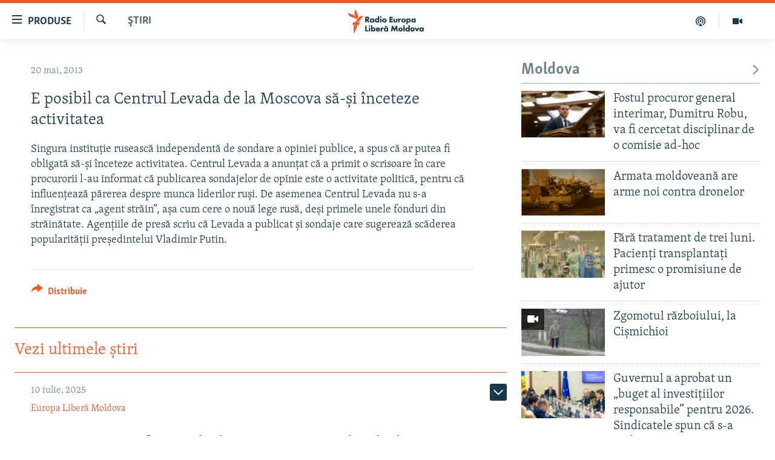

--- FILE ---
content_type: text/html; charset=utf-8
request_url: https://moldova.europalibera.org/a/24991893.html
body_size: 40323
content:

<!DOCTYPE html>
<html lang="ro" dir="ltr" class="no-js">
<head>
<link href="/Content/responsive/RFE/ro-MD/RFE-ro-MD.css?&amp;av=0.0.0.0&amp;cb=369" rel="stylesheet"/>
<script src="//tags.europalibera.org/rferl-pangea/prod/utag.sync.js"></script> <script type='text/javascript' src='https://www.youtube.com/iframe_api' async></script>
<link rel="manifest" href="/manifest.json">
<script type="text/javascript">
//a general 'js' detection, must be on top level in <head>, due to CSS performance
document.documentElement.className = "js";
var cacheBuster = "369";
var appBaseUrl = "/";
var imgEnhancerBreakpoints = [0, 144, 256, 408, 650, 1023, 1597];
var isLoggingEnabled = false;
var isPreviewPage = false;
var isLivePreviewPage = false;
if (!isPreviewPage) {
window.RFE = window.RFE || {};
window.RFE.cacheEnabledByParam = window.location.href.indexOf('nocache=1') === -1;
const url = new URL(window.location.href);
const params = new URLSearchParams(url.search);
// Remove the 'nocache' parameter
params.delete('nocache');
// Update the URL without the 'nocache' parameter
url.search = params.toString();
window.history.replaceState(null, '', url.toString());
} else {
window.addEventListener('load', function() {
const links = window.document.links;
for (let i = 0; i < links.length; i++) {
links[i].href = '#';
links[i].target = '_self';
}
})
}
var pwaEnabled = false;
var swCacheDisabled;
</script>
<meta charset="utf-8" />
<title>E posibil ca Centrul Levada de la Moscova să-și &#238;nceteze activitatea</title>
<meta name="description" content="Singura instituție rusească independentă de sondare a opiniei publice, a spus că ar putea fi obligată să-și &#238;nceteze activitatea. Centrul Levada a anunțat că a primit o scrisoare &#238;n care procurorii l-au informat că publicarea sondajelor de opinie este o activitate politică, pentru că..." />
<meta name="keywords" content="Ştiri" />
<meta name="viewport" content="width=device-width, initial-scale=1.0" />
<meta http-equiv="X-UA-Compatible" content="IE=edge" />
<meta name="robots" content="max-image-preview:large"><meta property="fb:pages" content="182173838166" />
<meta name="facebook-domain-verification" content="5xxxxjsfctraxv2f2l7v1zekm6otjr" />
<link href="https://moldova.europalibera.org/a/24991893.html" rel="canonical" />
<meta name="apple-mobile-web-app-title" content="Radio Europa Liberă/Radio Libertatea" />
<meta name="apple-mobile-web-app-status-bar-style" content="black" />
<meta name="apple-itunes-app" content="app-id=475986784, app-argument=//24991893.ltr" />
<meta content="E posibil ca Centrul Levada de la Moscova să-și înceteze activitatea" property="og:title" />
<meta content="Singura instituție rusească independentă de sondare a opiniei publice, a spus că ar putea fi obligată să-și înceteze activitatea. Centrul Levada a anunțat că a primit o scrisoare în care procurorii l-au informat că publicarea sondajelor de opinie este o activitate politică, pentru că..." property="og:description" />
<meta content="article" property="og:type" />
<meta content="https://moldova.europalibera.org/a/24991893.html" property="og:url" />
<meta content="Radio Europa Liberă" property="og:site_name" />
<meta content="https://www.facebook.com/europalibera.org/" property="article:publisher" />
<meta content="https://moldova.europalibera.org/Content/responsive/RFE/ro-MD/img/top_logo_news.png" property="og:image" />
<meta content="1200" property="og:image:width" />
<meta content="675" property="og:image:height" />
<meta content="site logo" property="og:image:alt" />
<meta content="1161189263936924" property="fb:app_id" />
<meta content="summary_large_image" name="twitter:card" />
<meta content="@SomeAccount" name="twitter:site" />
<meta content="https://moldova.europalibera.org/Content/responsive/RFE/ro-MD/img/top_logo_news.png" name="twitter:image" />
<meta content="E posibil ca Centrul Levada de la Moscova să-și înceteze activitatea" name="twitter:title" />
<meta content="Singura instituție rusească independentă de sondare a opiniei publice, a spus că ar putea fi obligată să-și înceteze activitatea. Centrul Levada a anunțat că a primit o scrisoare în care procurorii l-au informat că publicarea sondajelor de opinie este o activitate politică, pentru că..." name="twitter:description" />
<link rel="amphtml" href="https://moldova.europalibera.org/amp/24991893.html" />
<script type="application/ld+json">{"articleSection":"Ştiri","isAccessibleForFree":true,"headline":"E posibil ca Centrul Levada de la Moscova să-și înceteze activitatea","inLanguage":"ro-MD","keywords":"Ştiri","author":{"@type":"Person","name":"Europa Liberă Moldova"},"datePublished":"2013-05-20 15:52:05Z","dateModified":"2013-05-20 15:53:05Z","publisher":{"logo":{"width":512,"height":220,"@type":"ImageObject","url":"https://moldova.europalibera.org/Content/responsive/RFE/ro-MD/img/logo.png"},"@type":"NewsMediaOrganization","url":"https://moldova.europalibera.org","sameAs":["https://www.facebook.com/europalibera.org/","https://www.youtube.com/user/europalibera11","https://www.instagram.com/europalibera/"],"name":"Europa Liberă Moldova","alternateName":""},"@context":"https://schema.org","@type":"NewsArticle","mainEntityOfPage":"https://moldova.europalibera.org/a/24991893.html","url":"https://moldova.europalibera.org/a/24991893.html","description":"Singura instituție rusească independentă de sondare a opiniei publice, a spus că ar putea fi obligată să-și înceteze activitatea. Centrul Levada a anunțat că a primit o scrisoare în care procurorii l-au informat că publicarea sondajelor de opinie este o activitate politică, pentru că...","image":{"width":1080,"height":608,"@type":"ImageObject","url":"https://gdb.rferl.org/00000000-0000-0000-0000-000000000000_w1080_h608.gif"},"name":"E posibil ca Centrul Levada de la Moscova să-și înceteze activitatea"}</script>
<script src="/Scripts/responsive/infographics.b?v=dVbZ-Cza7s4UoO3BqYSZdbxQZVF4BOLP5EfYDs4kqEo1&amp;av=0.0.0.0&amp;cb=369"></script>
<script src="/Scripts/responsive/loader.b?v=Q26XNwrL6vJYKjqFQRDnx01Lk2pi1mRsuLEaVKMsvpA1&amp;av=0.0.0.0&amp;cb=369"></script>
<link rel="icon" type="image/svg+xml" href="/Content/responsive/RFE/img/webApp/favicon.svg" />
<link rel="alternate icon" href="/Content/responsive/RFE/img/webApp/favicon.ico" />
<link rel="mask-icon" color="#ea6903" href="/Content/responsive/RFE/img/webApp/favicon_safari.svg" />
<link rel="apple-touch-icon" sizes="152x152" href="/Content/responsive/RFE/img/webApp/ico-152x152.png" />
<link rel="apple-touch-icon" sizes="144x144" href="/Content/responsive/RFE/img/webApp/ico-144x144.png" />
<link rel="apple-touch-icon" sizes="114x114" href="/Content/responsive/RFE/img/webApp/ico-114x114.png" />
<link rel="apple-touch-icon" sizes="72x72" href="/Content/responsive/RFE/img/webApp/ico-72x72.png" />
<link rel="apple-touch-icon-precomposed" href="/Content/responsive/RFE/img/webApp/ico-57x57.png" />
<link rel="icon" sizes="192x192" href="/Content/responsive/RFE/img/webApp/ico-192x192.png" />
<link rel="icon" sizes="128x128" href="/Content/responsive/RFE/img/webApp/ico-128x128.png" />
<meta name="msapplication-TileColor" content="#ffffff" />
<meta name="msapplication-TileImage" content="/Content/responsive/RFE/img/webApp/ico-144x144.png" />
<link rel="preload" href="/Content/responsive/fonts/Skolar-Lt_LatnCyrl_v2.4.woff" type="font/woff" as="font" crossorigin="anonymous" />
<link rel="alternate" type="application/rss+xml" title="RFE/RL - [RSS]" href="/api/" />
<link rel="sitemap" type="application/rss+xml" href="/sitemap.xml" />
</head>
<body class=" nav-no-loaded cc_theme pg-arch arch-news nojs-images ">
<script type="text/javascript" >
var analyticsData = {url:"https://moldova.europalibera.org/a/24991893.html",property_id:"427",article_uid:"24991893",page_title:"E posibil ca Centrul Levada de la Moscova să-și înceteze activitatea",page_type:"article",content_type:"article",subcontent_type:"article",last_modified:"2013-05-20 15:53:05Z",pub_datetime:"2013-05-20 15:52:05Z",pub_year:"2013",pub_month:"05",pub_day:"20",pub_hour:"15",pub_weekday:"Monday",section:"ştiri",english_section:"news",byline:"",categories:"news",domain:"moldova.europalibera.org",language:"Romanian",language_service:"RFERL Moldovan",platform:"web",copied:"no",copied_article:"",copied_title:"",runs_js:"Yes",cms_release:"8.44.0.0.369",enviro_type:"prod",slug:"",entity:"RFE",short_language_service:"MOL",platform_short:"W",page_name:"E posibil ca Centrul Levada de la Moscova să-și înceteze activitatea"};
</script>
<noscript><iframe src="https://www.googletagmanager.com/ns.html?id=GTM-WXZBPZ" height="0" width="0" style="display:none;visibility:hidden"></iframe></noscript><script type="text/javascript" data-cookiecategory="analytics">
var gtmEventObject = Object.assign({}, analyticsData, {event: 'page_meta_ready'});window.dataLayer = window.dataLayer || [];window.dataLayer.push(gtmEventObject);
if (top.location === self.location) { //if not inside of an IFrame
var renderGtm = "true";
if (renderGtm === "true") {
(function(w,d,s,l,i){w[l]=w[l]||[];w[l].push({'gtm.start':new Date().getTime(),event:'gtm.js'});var f=d.getElementsByTagName(s)[0],j=d.createElement(s),dl=l!='dataLayer'?'&l='+l:'';j.async=true;j.src='//www.googletagmanager.com/gtm.js?id='+i+dl;f.parentNode.insertBefore(j,f);})(window,document,'script','dataLayer','GTM-WXZBPZ');
}
}
</script>
<!--Analytics tag js version start-->
<script type="text/javascript" data-cookiecategory="analytics">
var utag_data = Object.assign({}, analyticsData, {});
if(typeof(TealiumTagFrom)==='function' && typeof(TealiumTagSearchKeyword)==='function') {
var utag_from=TealiumTagFrom();var utag_searchKeyword=TealiumTagSearchKeyword();
if(utag_searchKeyword!=null && utag_searchKeyword!=='' && utag_data["search_keyword"]==null) utag_data["search_keyword"]=utag_searchKeyword;if(utag_from!=null && utag_from!=='') utag_data["from"]=TealiumTagFrom();}
if(window.top!== window.self&&utag_data.page_type==="snippet"){utag_data.page_type = 'iframe';}
try{if(window.top!==window.self&&window.self.location.hostname===window.top.location.hostname){utag_data.platform = 'self-embed';utag_data.platform_short = 'se';}}catch(e){if(window.top!==window.self&&window.self.location.search.includes("platformType=self-embed")){utag_data.platform = 'cross-promo';utag_data.platform_short = 'cp';}}
(function(a,b,c,d){ a="https://tags.europalibera.org/rferl-pangea/prod/utag.js"; b=document;c="script";d=b.createElement(c);d.src=a;d.type="text/java"+c;d.async=true; a=b.getElementsByTagName(c)[0];a.parentNode.insertBefore(d,a); })();
</script>
<!--Analytics tag js version end-->
<!-- Analytics tag management NoScript -->
<noscript>
<img style="position: absolute; border: none;" src="https://ssc.europalibera.org/b/ss/bbgprod,bbgentityrferl/1/G.4--NS/1556692945?pageName=rfe%3amol%3aw%3aarticle%3ae%20posibil%20ca%20centrul%20levada%20de%20la%20moscova%20s%c4%83-%c8%99i%20%c3%aenceteze%20activitatea&amp;c6=e%20posibil%20ca%20centrul%20levada%20de%20la%20moscova%20s%c4%83-%c8%99i%20%c3%aenceteze%20activitatea&amp;v36=8.44.0.0.369&amp;v6=D=c6&amp;g=https%3a%2f%2fmoldova.europalibera.org%2fa%2f24991893.html&amp;c1=D=g&amp;v1=D=g&amp;events=event1,event52&amp;c16=rferl%20moldovan&amp;v16=D=c16&amp;c5=news&amp;v5=D=c5&amp;ch=%c5%9etiri&amp;c15=romanian&amp;v15=D=c15&amp;c4=article&amp;v4=D=c4&amp;c14=24991893&amp;v14=D=c14&amp;v20=no&amp;c17=web&amp;v17=D=c17&amp;mcorgid=518abc7455e462b97f000101%40adobeorg&amp;server=moldova.europalibera.org&amp;pageType=D=c4&amp;ns=bbg&amp;v29=D=server&amp;v25=rfe&amp;v30=427&amp;v105=D=User-Agent " alt="analytics" width="1" height="1" /></noscript>
<!-- End of Analytics tag management NoScript -->
<!--*** Accessibility links - For ScreenReaders only ***-->
<section>
<div class="sr-only">
<h2>Linkuri accesibilitate</h2>
<ul>
<li><a href="#content" data-disable-smooth-scroll="1">Sari la conținutul principal</a></li>
<li><a href="#navigation" data-disable-smooth-scroll="1">Sari la navigarea principală</a></li>
<li><a href="#txtHeaderSearch" data-disable-smooth-scroll="1">Sari la căutare</a></li>
</ul>
</div>
</section>
<div dir="ltr">
<div id="page">
<aside>
<div class="c-lightbox overlay-modal">
<div class="c-lightbox__intro">
<h2 class="c-lightbox__intro-title"></h2>
<button class="btn btn--rounded c-lightbox__btn c-lightbox__intro-next" title="Următorul">
<span class="ico ico--rounded ico-chevron-forward"></span>
<span class="sr-only">Următorul</span>
</button>
</div>
<div class="c-lightbox__nav">
<button class="btn btn--rounded c-lightbox__btn c-lightbox__btn--close" title="Inchide">
<span class="ico ico--rounded ico-close"></span>
<span class="sr-only">Inchide</span>
</button>
<button class="btn btn--rounded c-lightbox__btn c-lightbox__btn--prev" title="Precedent">
<span class="ico ico--rounded ico-chevron-backward"></span>
<span class="sr-only">Precedent</span>
</button>
<button class="btn btn--rounded c-lightbox__btn c-lightbox__btn--next" title="Următorul">
<span class="ico ico--rounded ico-chevron-forward"></span>
<span class="sr-only">Următorul</span>
</button>
</div>
<div class="c-lightbox__content-wrap">
<figure class="c-lightbox__content">
<span class="c-spinner c-spinner--lightbox">
<img src="/Content/responsive/img/player-spinner.png"
alt="Așteptați"
title="Așteptați" />
</span>
<div class="c-lightbox__img">
<div class="thumb">
<img src="" alt="" />
</div>
</div>
<figcaption>
<div class="c-lightbox__info c-lightbox__info--foot">
<span class="c-lightbox__counter"></span>
<span class="caption c-lightbox__caption"></span>
</div>
</figcaption>
</figure>
</div>
<div class="hidden">
<div class="content-advisory__box content-advisory__box--lightbox">
<span class="content-advisory__box-text">Conținutul imaginii vă poate afecta sau deranja</span>
<button class="btn btn--transparent content-advisory__box-btn m-t-md" value="text" type="button">
<span class="btn__text">
Click pentru a vedea
</span>
</button>
</div>
</div>
</div>
<div class="ctc-message pos-fix">
<div class="ctc-message__inner">Link has been copied to clipboard</div>
</div>
</aside>
<div class="hdr-20 hdr-20--big">
<div class="hdr-20__inner">
<div class="hdr-20__max pos-rel">
<div class="hdr-20__side hdr-20__side--primary d-flex">
<label data-for="main-menu-ctrl" data-switcher-trigger="true" data-switch-target="main-menu-ctrl" class="burger hdr-trigger pos-rel trans-trigger" data-trans-evt="click" data-trans-id="menu">
<span class="ico ico-close hdr-trigger__ico hdr-trigger__ico--close burger__ico burger__ico--close"></span>
<span class="ico ico-menu hdr-trigger__ico hdr-trigger__ico--open burger__ico burger__ico--open"></span>
<span class="burger__label">Produse</span>
</label>
<div class="menu-pnl pos-fix trans-target" data-switch-target="main-menu-ctrl" data-trans-id="menu">
<div class="menu-pnl__inner">
<nav class="main-nav menu-pnl__item menu-pnl__item--first">
<ul class="main-nav__list accordeon" data-analytics-tales="false" data-promo-name="link" data-location-name="nav,secnav">
<li class="main-nav__item">
<a class="main-nav__item-name main-nav__item-name--link" href="/z/22776" title="Europa Liberă explică" data-item-name="explainer" >Europa Liberă explică</a>
</li>
<li class="main-nav__item">
<a class="main-nav__item-name main-nav__item-name--link" href="/z/23040" title="Pe agendă cu Cristina Popușoi" data-item-name="on-agenda-with-cristina-popusoi" >Pe agendă cu Cristina Popușoi</a>
</li>
<li class="main-nav__item">
<a class="main-nav__item-name main-nav__item-name--link" href="/z/23754" title="Istorii care contează" data-item-name="stories-that-matters" >Istorii care contează</a>
</li>
<li class="main-nav__item accordeon__item" data-switch-target="menu-item-3373">
<label class="main-nav__item-name main-nav__item-name--label accordeon__control-label" data-switcher-trigger="true" data-for="menu-item-3373">
Podcasturile Europei Libere
<span class="ico ico-chevron-down main-nav__chev"></span>
</label>
<div class="main-nav__sub-list">
<a class="main-nav__item-name main-nav__item-name--link main-nav__item-name--sub" href="/dincolodestiri" title="Dincolo de Știri" data-item-name="beyond-the-news" >Dincolo de Știri</a>
<a class="main-nav__item-name main-nav__item-name--link main-nav__item-name--sub" href="/inesenta" title="&#206;n esență" data-item-name="esentially" >&#206;n esență</a>
<a class="main-nav__item-name main-nav__item-name--link main-nav__item-name--sub" href="/laboratorul-social" title="Laboratorul Social" data-item-name="social-lab" >Laboratorul Social</a>
<a class="main-nav__item-name main-nav__item-name--link main-nav__item-name--sub" href="/reporterii" title="Reporterii" data-item-name="reporters" >Reporterii</a>
<a class="main-nav__item-name main-nav__item-name--link main-nav__item-name--sub" href="/peagenda" title="Pe agendă" data-item-name="on-the-agenda" >Pe agendă</a>
</div>
</li>
<li class="main-nav__item">
<a class="main-nav__item-name main-nav__item-name--link" href="/z/23483" title="Cartela medicală cu Silvia Rotaru" data-item-name="health-card" >Cartela medicală cu Silvia Rotaru</a>
</li>
<li class="main-nav__item">
<a class="main-nav__item-name main-nav__item-name--link" href="/z/23217" title="Povești din diasporă" data-item-name="diaspora-stories" >Povești din diasporă</a>
</li>
<li class="main-nav__item">
<a class="main-nav__item-name main-nav__item-name--link" href="/ru" title="Юстиция с Надеждой" data-item-name="justice-with-Nadejda" >Юстиция с Надеждой</a>
</li>
<li class="main-nav__item accordeon__item" data-switch-target="menu-item-635">
<label class="main-nav__item-name main-nav__item-name--label accordeon__control-label" data-switcher-trigger="true" data-for="menu-item-635">
Arhiva
<span class="ico ico-chevron-down main-nav__chev"></span>
</label>
<div class="main-nav__sub-list">
<a class="main-nav__item-name main-nav__item-name--link main-nav__item-name--sub" href="/z/23699" title="Parlamentare 2025" data-item-name="parlamentary-election-2025" >Parlamentare 2025</a>
<a class="main-nav__item-name main-nav__item-name--link main-nav__item-name--sub" href="/cartealapachet" title="Cartea la pachet" data-item-name="mal-bz_cartea" >Cartea la pachet</a>
<a class="main-nav__item-name main-nav__item-name--link main-nav__item-name--sub" href="https://moldova.europalibera.org/a/32531322.html" title="Istorii despre ceea ce contează" target="_blank" rel="noopener">Istorii despre ceea ce contează</a>
<a class="main-nav__item-name main-nav__item-name--link main-nav__item-name--sub" href="/z/22994" title="&#206;n vizor" data-item-name="under-scrutiny" >&#206;n vizor</a>
<a class="main-nav__item-name main-nav__item-name--link main-nav__item-name--sub" href="/z/22715" title="Amprente istorice" data-item-name="historical-footprints" >Amprente istorice</a>
<a class="main-nav__item-name main-nav__item-name--link main-nav__item-name--sub" href="/z/22989" title="Cultura la frontieră" data-item-name="cultura-la-frontiera" >Cultura la frontieră</a>
<a class="main-nav__item-name main-nav__item-name--link main-nav__item-name--sub" href="/z/22946" title="Cum &#238;nvață Moldova" data-item-name="how-moldova-learns" >Cum &#238;nvață Moldova</a>
<a class="main-nav__item-name main-nav__item-name--link main-nav__item-name--sub" href="/panorama-interviu" title="Panorama Interviu" data-item-name="panorama-interview" >Panorama Interviu</a>
<a class="main-nav__item-name main-nav__item-name--link main-nav__item-name--sub" href="/jurnaldecorespondent" title="Jurnal de corespondent" data-item-name="jurnal_de_cor" >Jurnal de corespondent</a>
<a class="main-nav__item-name main-nav__item-name--link main-nav__item-name--sub" href="/z/22775" title="Asta-i meseria mea!" data-item-name="asta-i-meseria-mea" >Asta-i meseria mea!</a>
<a class="main-nav__item-name main-nav__item-name--link main-nav__item-name--sub" href="/dictionareuropean" title="Dicționar European" data-item-name="mal-bz_dictionar" >Dicționar European</a>
<a class="main-nav__item-name main-nav__item-name--link main-nav__item-name--sub" href="/NATO" title="NATO" data-item-name="NATO" >NATO</a>
<a class="main-nav__item-name main-nav__item-name--link main-nav__item-name--sub" href="/z/23029" title="Alegeri locale 2023" data-item-name="local-election-2023" >Alegeri locale 2023</a>
<a class="main-nav__item-name main-nav__item-name--link main-nav__item-name--sub" href="/z/22906" title="Să fie lumină" data-item-name="let-there-to-be-light" >Să fie lumină</a>
<a class="main-nav__item-name main-nav__item-name--link main-nav__item-name--sub" href="/arhiva" title="Arhiva istorică Radio Europa Liberă" data-item-name="el-archive-resp" >Arhiva istorică Radio Europa Liberă</a>
<a class="main-nav__item-name main-nav__item-name--link main-nav__item-name--sub" href="/electorala-2024" title="Electorala 2024" data-item-name="2024 elections" >Electorala 2024</a>
</div>
</li>
</ul>
</nav>
<div class="menu-pnl__item menu-pnl__item--social">
<h5 class="menu-pnl__sub-head">Urmărește-ne</h5>
<a href="https://www.facebook.com/europalibera.org/" title="Urmărește-ne pe Facebook" data-analytics-text="follow_on_facebook" class="btn btn--rounded btn--social-inverted menu-pnl__btn js-social-btn btn-facebook" target="_blank" rel="noopener">
<span class="ico ico-facebook-alt ico--rounded"></span>
</a>
<a href="https://www.youtube.com/user/europalibera11" title="Urmărește-ne pe Youtube" data-analytics-text="follow_on_youtube" class="btn btn--rounded btn--social-inverted menu-pnl__btn js-social-btn btn-youtube" target="_blank" rel="noopener">
<span class="ico ico-youtube ico--rounded"></span>
</a>
<a href="https://www.instagram.com/europalibera/" title="Urmărește-ne pe Instagram" data-analytics-text="follow_on_instagram" class="btn btn--rounded btn--social-inverted menu-pnl__btn js-social-btn btn-instagram" target="_blank" rel="noopener">
<span class="ico ico-instagram ico--rounded"></span>
</a>
</div>
<div class="menu-pnl__item">
<a href="/navigation/allsites" class="menu-pnl__item-link">
<span class="ico ico-languages "></span>
Toate site-urile REL/RL
</a>
</div>
</div>
</div>
<label data-for="top-search-ctrl" data-switcher-trigger="true" data-switch-target="top-search-ctrl" class="top-srch-trigger hdr-trigger">
<span class="ico ico-close hdr-trigger__ico hdr-trigger__ico--close top-srch-trigger__ico top-srch-trigger__ico--close"></span>
<span class="ico ico-search hdr-trigger__ico hdr-trigger__ico--open top-srch-trigger__ico top-srch-trigger__ico--open"></span>
</label>
<div class="srch-top srch-top--in-header" data-switch-target="top-search-ctrl">
<div class="container">
<form action="/s" class="srch-top__form srch-top__form--in-header" id="form-topSearchHeader" method="get" role="search"><label for="txtHeaderSearch" class="sr-only">Caută</label>
<input type="text" id="txtHeaderSearch" name="k" placeholder="Caută" accesskey="s" value="" class="srch-top__input analyticstag-event" onkeydown="if (event.keyCode === 13) { FireAnalyticsTagEventOnSearch('search', $dom.get('#txtHeaderSearch')[0].value) }" />
<button title="Caută" type="submit" class="btn btn--top-srch analyticstag-event" onclick="FireAnalyticsTagEventOnSearch('search', $dom.get('#txtHeaderSearch')[0].value) ">
<span class="ico ico-search"></span>
</button></form>
</div>
</div>
<a href="/" class="main-logo-link">
<img src="/Content/responsive/RFE/ro-MD/img/logo-compact.svg" class="main-logo main-logo--comp" alt="site logo">
<img src="/Content/responsive/RFE/ro-MD/img/logo.svg" class="main-logo main-logo--big" alt="site logo">
</a>
</div>
<div class="hdr-20__side hdr-20__side--secondary d-flex">
<a href="https://moldova.europalibera.org/multimedia" title="Vizual" class="hdr-20__secondary-item" data-item-name="video">
<span class="ico ico-video hdr-20__secondary-icon"></span>
</a>
<a href="/emisiuni-podcast" title="Podcast" class="hdr-20__secondary-item" data-item-name="podcast">
<span class="ico ico-podcast hdr-20__secondary-icon"></span>
</a>
<a href="/s" title="Caută" class="hdr-20__secondary-item hdr-20__secondary-item--search" data-item-name="search">
<span class="ico ico-search hdr-20__secondary-icon hdr-20__secondary-icon--search"></span>
</a>
<div class="srch-bottom">
<form action="/s" class="srch-bottom__form d-flex" id="form-bottomSearch" method="get" role="search"><label for="txtSearch" class="sr-only">Caută</label>
<input type="search" id="txtSearch" name="k" placeholder="Caută" accesskey="s" value="" class="srch-bottom__input analyticstag-event" onkeydown="if (event.keyCode === 13) { FireAnalyticsTagEventOnSearch('search', $dom.get('#txtSearch')[0].value) }" />
<button title="Caută" type="submit" class="btn btn--bottom-srch analyticstag-event" onclick="FireAnalyticsTagEventOnSearch('search', $dom.get('#txtSearch')[0].value) ">
<span class="ico ico-search"></span>
</button></form>
</div>
</div>
<img src="/Content/responsive/RFE/ro-MD/img/logo-print.gif" class="logo-print" alt="site logo">
<img src="/Content/responsive/RFE/ro-MD/img/logo-print_color.png" class="logo-print logo-print--color" alt="site logo">
</div>
</div>
</div>
<script>
if (document.body.className.indexOf('pg-home') > -1) {
var nav2In = document.querySelector('.hdr-20__inner');
var nav2Sec = document.querySelector('.hdr-20__side--secondary');
var secStyle = window.getComputedStyle(nav2Sec);
if (nav2In && window.pageYOffset < 150 && secStyle['position'] !== 'fixed') {
nav2In.classList.add('hdr-20__inner--big')
}
}
</script>
<div class="c-hlights c-hlights--breaking c-hlights--no-item" data-hlight-display="mobile,desktop">
<div class="c-hlights__wrap container p-0">
<div class="c-hlights__nav">
<a role="button" href="#" title="Precedent">
<span class="ico ico-chevron-backward m-0"></span>
<span class="sr-only">Precedent</span>
</a>
<a role="button" href="#" title="Următorul">
<span class="ico ico-chevron-forward m-0"></span>
<span class="sr-only">Următorul</span>
</a>
</div>
<span class="c-hlights__label">
<span class="">Ultima oră</span>
<span class="switcher-trigger">
<label data-for="more-less-1" data-switcher-trigger="true" class="switcher-trigger__label switcher-trigger__label--more p-b-0" title="Afișează mai mult">
<span class="ico ico-chevron-down"></span>
</label>
<label data-for="more-less-1" data-switcher-trigger="true" class="switcher-trigger__label switcher-trigger__label--less p-b-0" title="Mai puțin">
<span class="ico ico-chevron-up"></span>
</label>
</span>
</span>
<ul class="c-hlights__items switcher-target" data-switch-target="more-less-1">
</ul>
</div>
</div> <div id="content">
<div class="container">
<div class="row">
<div class="col-sm-12 col-md-8">
<div class="news">
<h1 class="pg-title pg-title--move-to-header">
Ştiri
</h1>
<div id="newsItems" class="accordeon accordeon--scroll-adjust">
<div class="accordeon__item-wrap">
<div class="news__item news__item--unopenable accordeon__item sticky-btn-parent" data-switcher-opened=true data-switch-target="more-less-24991893" data-article-id="24991893" data-api-id="24991893" data-api-type="1">
<div class="news__item-inner pos-rel">
<div class="publishing-details ">
<div class="published">
<span class="date" >
<time pubdate="pubdate" datetime="2013-05-20T18:52:05+02:00">
20 mai, 2013
</time>
</span>
</div>
</div>
<h1 class="title pg-title">
E posibil ca Centrul Levada de la Moscova să-și &#238;nceteze activitatea
</h1>
<div class="news__buttons news__buttons--main pos-abs">
<button class="btn btn--news btn--news-more pos-abs">
<span class="ico ico-chevron-down"></span>
</button>
<button class="btn btn--news sticky-btn btn--news-less">
<span class="ico ico-close"></span>
</button>
</div>
<div class="wsw accordeon__target">
Singura instituție rusească independentă de sondare a opiniei publice, a spus că ar putea fi obligată să-și înceteze activitatea. Centrul Levada a anunțat că a primit o scrisoare în care procurorii l-au informat că publicarea sondajelor de opinie este o activitate politică, pentru că influențează părerea despre munca liderilor ruși. De asemenea Centrul Levada nu s-a înregistrat ca „agent străin”, așa cum cere o nouă lege rusă, deși primele unele fonduri din străinătate. Agențiile de presă scriu că Levada a publicat și sondaje care sugerează scăderea popularității președintelui Vladimir Putin.
</div>
<div class="pos-rel news__read-more">
<label class="news__read-more-label accordeon__control-label pos-abs" data-for="more-less-24991893" data-switcher-trigger="true"></label>
<a class="btn btn--link news__read-more-btn" href="#" title="Vezi mai mult">
<span class="btn__text">
Vezi mai mult
</span>
</a>
</div>
<label data-for="more-less-24991893" data-switcher-trigger="true" class="switcher-trigger__label accordeon__control-label news__control-label pos-abs"></label>
</div>
<div class="news__share-outer">
<div class="links">
<p class="buttons link-content-sharing p-0 ">
<button class="btn btn--link btn-content-sharing p-t-0 " id="btnContentSharing" value="text" role="Button" type="" title="comută mai multe opțiuni de distribuire">
<span class="ico ico-share ico--l"></span>
<span class="btn__text ">
Distribuie
</span>
</button>
</p>
<aside class="content-sharing js-content-sharing " role="complementary"
data-share-url="https://moldova.europalibera.org/a/24991893.html" data-share-title="E posibil ca Centrul Levada de la Moscova să-și &#238;nceteze activitatea" data-share-text="">
<div class="content-sharing__popover">
<h6 class="content-sharing__title">Distribuie</h6>
<button href="#close" id="btnCloseSharing" class="btn btn--text-like content-sharing__close-btn">
<span class="ico ico-close ico--l"></span>
</button>
<ul class="content-sharing__list">
<li class="content-sharing__item">
<div class="ctc ">
<input type="text" class="ctc__input" readonly="readonly">
<a href="" js-href="https://moldova.europalibera.org/a/24991893.html" class="content-sharing__link ctc__button">
<span class="ico ico-copy-link ico--rounded ico--s"></span>
<span class="content-sharing__link-text">copiați link-ul</span>
</a>
</div>
</li>
<li class="content-sharing__item">
<a href="https://facebook.com/sharer.php?u=https%3a%2f%2fmoldova.europalibera.org%2fa%2f24991893.html"
data-analytics-text="share_on_facebook"
title="Facebook" target="_blank"
class="content-sharing__link js-social-btn">
<span class="ico ico-facebook ico--rounded ico--s"></span>
<span class="content-sharing__link-text">Facebook</span>
</a>
</li>
<li class="content-sharing__item">
<a href="https://twitter.com/share?url=https%3a%2f%2fmoldova.europalibera.org%2fa%2f24991893.html&amp;text=E+posibil+ca+Centrul+Levada+de+la+Moscova+s%c4%83-%c8%99i+%c3%aenceteze+activitatea"
data-analytics-text="share_on_twitter"
title="X (Twitter)" target="_blank"
class="content-sharing__link js-social-btn">
<span class="ico ico-twitter ico--rounded ico--s"></span>
<span class="content-sharing__link-text">X (Twitter)</span>
</a>
</li>
<li class="content-sharing__item visible-xs-inline-block visible-sm-inline-block">
<a href="whatsapp://send?text=https%3a%2f%2fmoldova.europalibera.org%2fa%2f24991893.html"
data-analytics-text="share_on_whatsapp"
title="WhatsApp" target="_blank"
class="content-sharing__link js-social-btn">
<span class="ico ico-whatsapp ico--rounded ico--s"></span>
<span class="content-sharing__link-text">WhatsApp</span>
</a>
</li>
<li class="content-sharing__item visible-md-inline-block visible-lg-inline-block">
<a href="https://web.whatsapp.com/send?text=https%3a%2f%2fmoldova.europalibera.org%2fa%2f24991893.html"
data-analytics-text="share_on_whatsapp_desktop"
title="WhatsApp" target="_blank"
class="content-sharing__link js-social-btn">
<span class="ico ico-whatsapp ico--rounded ico--s"></span>
<span class="content-sharing__link-text">WhatsApp</span>
</a>
</li>
<li class="content-sharing__item">
<a href="https://telegram.me/share/url?url=https%3a%2f%2fmoldova.europalibera.org%2fa%2f24991893.html"
data-analytics-text="share_on_telegram"
title="Telegram" target="_blank"
class="content-sharing__link js-social-btn">
<span class="ico ico-telegram ico--rounded ico--s"></span>
<span class="content-sharing__link-text">Telegram</span>
</a>
</li>
<li class="content-sharing__item">
<a href="mailto:?body=https%3a%2f%2fmoldova.europalibera.org%2fa%2f24991893.html&amp;subject=E posibil ca Centrul Levada de la Moscova să-și &#238;nceteze activitatea"
title="Email"
class="content-sharing__link ">
<span class="ico ico-email ico--rounded ico--s"></span>
<span class="content-sharing__link-text">Email</span>
</a>
</li>
</ul>
</div>
</aside>
</div>
</div>
</div>
</div>
<div class="news__item news__item--spacer ">
<h4 class="title news__spacer-title">Vezi ultimele știri</h4>
</div>
<div class="accordeon__item-wrap">
<div class="news__item news__item--unopenable accordeon__item sticky-btn-parent" data-switch-target="more-less-33470247" data-article-id="33470247" data-api-id="33470247" data-api-type="1">
<div class="news__item-inner pos-rel">
<div class="publishing-details ">
<div class="published">
<span class="date" >
<time pubdate="pubdate" datetime="2025-07-10T09:43:49+02:00">
10 iulie, 2025
</time>
</span>
</div>
<div class="links">
<ul class="links__list">
<li class="links__item">
<a class="links__item-link" href="/author/europa-liberă-moldova/pomkqr" title="Europa Liberă Moldova">Europa Liberă Moldova</a>
</li>
</ul>
</div>
</div>
<h1 class="title pg-title">
SUA anunță tarife vamale de 25% pentru produsele din R. Moldova
</h1>
<div class="cover-media">
<figure class="media-image js-media-expand">
<div class="img-wrap">
<div class="thumb thumb16_9">
<img src="https://gdb.rferl.org/5b302910-c962-400d-bc40-1d1255d5648a_w250_r1_s.jpg" alt="Liderul SUA, Donald Trump, a trimis o scrisoare președintei de la Chișinău, Maia Sandu, prin care o informează despre majorarea tarifelor de import &#238;n SUA de la 1 august 2025." />
</div>
</div>
<figcaption>
<span class="caption">Liderul SUA, Donald Trump, a trimis o scrisoare președintei de la Chișinău, Maia Sandu, prin care o informează despre majorarea tarifelor de import &#238;n SUA de la 1 august 2025.</span>
</figcaption>
</figure>
</div>
<div class="news__buttons news__buttons--main pos-abs">
<button class="btn btn--news btn--news-more pos-abs">
<span class="ico ico-chevron-down"></span>
</button>
<button class="btn btn--news sticky-btn btn--news-less">
<span class="ico ico-close"></span>
</button>
</div>
<div class="wsw accordeon__target">
<div class="intro" >
<p >Statele Unite ale Americii ar urma să impoziteze cu 25% mărfurile din Republica Moldova, &#238;ncep&#226;nd cu 1 august. Măsura a fost anunțată oficial de președintele SUA, Donald Trump, &#238;ntr-o scrisoare adresată președintei Republicii Moldova, Maia Sandu. </p>
</div>
<p>Președintele Trump a <a class="wsw__a" href="https://truthsocial.com/@realDonaldTrump" target="_blank"><strong>publicat</strong></a> alte șase scrisori privind tarifele vamale pe rețeaua sa Truth Social. Printre acestea se numără o scrisoare adresată Republicii Moldova, în care anunță tarife de 25%.</p><p>Alte țări vizate sunt Brunei, produsele căreia ar urma să fie taxate tot cu 25%, precum și Algeria, Irak și Libia - cu 30%.</p><p>Oficiali de la Chișinău au confirmat primirea notificării oficiale.</p><p>Ministrul Dezvoltării Economice și Digitalizării, Doina Nistor, a precizat însă că tariful vamal de 25% este mai mic decât cel propus inițial de SUA, acum trei luni, de 31%.</p><p>„Decizia vine într-un context comercial global complicat, iar Guvernul a făcut demersurile necesare pentru a avea un impact minim al schimbării politicii comerciale a SUA”, a scris Doina Nistor, într-o postare pe Facebook.</p><p>Ea a adăugat că guvernul va continua dialogul cu autoritățile americane și cu producătorii locali pentru a găsi soluții care să mențină competitivitatea produselor moldovenești pe piețele externe.</p><div class="clear"></div>
<div class="wsw__embed">
<div class="infgraphicsAttach" >
<script type="text/javascript">
initInfographics(
{
groups:[],
params:[{"Name":"src","Value":"src::https://www.facebook.com/plugins/post.php?href=https%3A%2F%2Fwww.facebook.com%2Fdoinanistor.md%2Fposts%2Fpfbid0MP8zMbZHtLrbWLAoMJNUxoet6fhisE8TrcckY6dGgZefsuU2XqhBQ2XCPURofnkxl&show_text=true&width=500||width::500||height::291","DefaultValue":"","HtmlEncode":false,"Type":"HTML"}],
isMobile:true
});
</script>
<div class="snippetLoading facebookSnippet"></div>
<script type="text/javascript">
(function (d) {
var userInput = Infographics.Param["src"],
thisSnippet = (d.getElementsByClassName ? d.getElementsByClassName("facebookSnippet") : d.querySelectorAll(".facebookSnippet"))[0],
render = function () {
if(userInput.substring(0,5) === "src::" || userInput.substring(0,7) == "width::" || userInput.substring(0,8) == "height::"){
var ifrm = document.createElement("iframe");
var attributes = userInput.split("||");
for (i = 0; i < attributes.length; i++) {
var pair = attributes[i].split("::");
ifrm.setAttribute(pair[0], pair[1]);
}
ifrm.setAttribute("allowfullscreen", "true");
ifrm.setAttribute("allowTransparency", "true");
ifrm.setAttribute("style", "border:none;overflow:hidden;");
ifrm.setAttribute("scrolling", "no");
ifrm.setAttribute("frameborder", "0");
var container = thisSnippet.parentNode;
container.style.width = "100%";
var newWidth = container.offsetWidth > 500 ? 500 : container.offsetWidth;
ifrm.setAttribute("width", newWidth);
thisSnippet.appendChild(ifrm);
} else {
var url, jsLocale,
container = thisSnippet.parentNode,
sId = "facebook-jssdk",
legacyUrlMatch = /data-href=(?:"|')([^"']+)(?:"|')/gi.exec(userInput),
fbParse = function () {
if (window.FB) {
window.FB.XFBML.parse(thisSnippet);
return true;
} else
return false;
};
container.style.width = "100%";
if (legacyUrlMatch && legacyUrlMatch.length === 2 && legacyUrlMatch[1].indexOf("https://www.facebook.com") === 0) { //legacy - complete embed code
url = encodeURI(legacyUrlMatch[1]);
var jsLocaleMatch = /\/\/connect.facebook.net\/([a-zA-Z_]+)\/all\.js/gi.exec(userInput);
jsLocale = jsLocaleMatch && jsLocaleMatch.length === 2 ? jsLocaleMatch[1] : "en_US";
} else { //new - url|locale
var sp = userInput.split("|");
url = sp[0];
jsLocale = sp[1];
}
if (!url || !jsLocale) {
thisSnippet.innerHTML = "Facebook Embed Code is Invalid or Incomplete.";
return;
}
if (!window.FB && !d.getElementById(sId)) { //async request FB API
var js, firstJs = d.getElementsByTagName("script")[0];
js = d.createElement("script");
js.id = sId;
js.src = "//connect.facebook.net/" + jsLocale + "/all.js#xfbml=1";
firstJs.parentNode.insertBefore(js, firstJs);
}
var newWidth = container.offsetWidth > 500 ? 500 : container.offsetWidth;
thisSnippet.innerHTML = (!d.getElementById("fb-root") ? "<div id=\"fb-root\">" : "") + "</div><div class=\"fb-post\" data-href=\"" + url + "\" data-width=\"" + newWidth + "\"><div class=\"fb-xfbml-parse-ignore\"></div></div>";
//parse XFBML, because it is not nativelly working onload
if (!fbParse()) {
var c = 0,
FBParseTimer = window.setInterval(function () {
c++;
if (fbParse())
clearInterval(FBParseTimer);
if (c === 20) { //5s max
thisSnippet.innerHTML = "Facebook API failed to initialize.";
clearInterval(FBParseTimer);
}
}, 250);
}
}
};
thisSnippet.className = "facebookSnippetProcessed";
thisSnippet.style = "display:flex;justify-content:center;";
if (d.readyState === "uninitialized" || d.readyState === "loading")
window.addEventListener("load", render);
else //liveblog, ajax
render();
})(document);
</script>
</div>
</div><p>În paralel, Moldova explorează piețe alternative, în special Uniunea Europeană, unde sunt direcționate deja trei sferturi din exporturile moldovenești.</p><p>SUA s-au situat anul trecut pe locul 14 în topul partenerilor comerciali ai Republicii Moldova, cu o pondere de 2,5%. Totuși, exporturile noastre către SUA au scăzut cu 40% în ultimele luni, a precizat ministrul.</p><h2 class="wsw__h2"><strong>Scrisoarea lui Trump invocă „comerțul echitabil”</strong></h2><p>În scrisoarea adresată președintei Maia Sandu, Donald Trump subliniază că tariful de 25% este „mult mai mic decât nivelul necesar pentru a elimina deficitul comercial” al SUA cu Republica Moldova, pe care îl consideră „o amenințare majoră pentru economia și securitatea națională” a Statelor Unite.</p><p>Trump acuză politicile tarifare și netarifare ale Moldovei de-a lungul anilor pentru crearea acestui deficit, pe care îl descrie drept „nesustenabil”.</p><p>Totodată, liderul american încurajează investitorii moldoveni să producă direct pe teritoriul SUA, precizând că, în astfel de cazuri, tarifele nu vor fi aplicate, iar aprobările pentru investiții vor fi acordate „rapid, profesional și procedural, în câteva săptămâni”.</p><p>În schimb, Trump avertizează că orice majorare a taxelor de către Chișinău va duce la o creștere suplimentară a tarifelor impuse de Washington, adăugându-se peste cele 25% deja stabilite.</p><h2 class="wsw__h2"><strong>Impactul asupra exporturilor moldovenești</strong></h2><p>Datele statistice indică un deficit comercial în defavoarea Republicii Moldova, care importă din SUA bunuri și servicii în valoare de aproximativ 135,25 milioane de dolari anual, cu 50% mai mult decât exportă (90,23 milioane de dolari în 2024).</p><p>Exporturile moldovenești către SUA au înregistrat o creștere de 46% în 2024 față de 2023, piața americană reprezentând al zecelea partener comercial al Moldovei.</p><p>Principalul produs de export al Republicii Moldova către SUA este alcoolul, în special vinurile dulci, care au generat 52 de milioane de dolari în 2024, reprezentând circa 58% din totalul exporturilor către această piață.</p><p>Exporturile de alcool au cunoscut o creștere spectaculoasă, de cinci ori față de 2023, piața americană ajungând să absoarbă 20% din exporturile de alcool ale Moldovei.</p><p>Decizia de a impune tarife Moldovei face parte dintr-o politică mai amplă a administrației Trump, care, în aprilie 2025, a introdus tarife vamale pentru majoritatea partenerilor comerciali ai SUA, variind între 10% și 49%.</p><p>China a fost vizată cu tarife de 34% (ulterior majorate la 104%), Uniunea Europeană cu 20%, Marea Britanie cu 10%, iar țări precum Cambodgia (49%), Vietnam (46%) și Sri Lanka (44%) au primit cele mai ridicate cote.</p><p>Deși inițial tarifele urmau să intre în vigoare pe 9 aprilie, Trump a acordat o pauză de 90 de zile, până pe 9 iulie, pentru negocieri comerciale, menținând însă un tarif de bază de 10%.</p><p><em><small>Știre completată cu informații de pe Europa Liberă România.</small></em></p><p>📰 <strong>Europa Liberă este și pe Google News. </strong><a class="wsw__a" href="http://news.google.com/publications/CAAiEBK2nJhSrsXQ-VLldxYIX7UqFAgKIhAStpyYUq7F0PlS5XcWCF-1" target="_blank"><strong>Abonează-te</strong></a></p>
</div>
<div class="pos-rel news__read-more">
<label class="news__read-more-label accordeon__control-label pos-abs" data-for="more-less-33470247" data-switcher-trigger="true"></label>
<a class="btn btn--link news__read-more-btn" href="#" title="Vezi mai mult">
<span class="btn__text">
Vezi mai mult
</span>
</a>
</div>
<label data-for="more-less-33470247" data-switcher-trigger="true" class="switcher-trigger__label accordeon__control-label news__control-label pos-abs"></label>
</div>
<div class="news__share-outer">
<div class="links">
<p class="buttons link-content-sharing p-0 ">
<button class="btn btn--link btn-content-sharing p-t-0 " id="btnContentSharing" value="text" role="Button" type="" title="comută mai multe opțiuni de distribuire">
<span class="ico ico-share ico--l"></span>
<span class="btn__text ">
Distribuie
</span>
</button>
</p>
<aside class="content-sharing js-content-sharing " role="complementary"
data-share-url="/a/sua-urmeaza-sa-impuna-tarife-vamale-de-25-pentru-produsele-moldovenesti-de-la-1-august-2025/33470247.html" data-share-title="SUA anunță tarife vamale de 25% pentru produsele din R. Moldova" data-share-text="">
<div class="content-sharing__popover">
<h6 class="content-sharing__title">Distribuie</h6>
<button href="#close" id="btnCloseSharing" class="btn btn--text-like content-sharing__close-btn">
<span class="ico ico-close ico--l"></span>
</button>
<ul class="content-sharing__list">
<li class="content-sharing__item">
<div class="ctc ">
<input type="text" class="ctc__input" readonly="readonly">
<a href="" js-href="/a/sua-urmeaza-sa-impuna-tarife-vamale-de-25-pentru-produsele-moldovenesti-de-la-1-august-2025/33470247.html" class="content-sharing__link ctc__button">
<span class="ico ico-copy-link ico--rounded ico--s"></span>
<span class="content-sharing__link-text">copiați link-ul</span>
</a>
</div>
</li>
<li class="content-sharing__item">
<a href="https://facebook.com/sharer.php?u=%2fa%2fsua-urmeaza-sa-impuna-tarife-vamale-de-25-pentru-produsele-moldovenesti-de-la-1-august-2025%2f33470247.html"
data-analytics-text="share_on_facebook"
title="Facebook" target="_blank"
class="content-sharing__link js-social-btn">
<span class="ico ico-facebook ico--rounded ico--s"></span>
<span class="content-sharing__link-text">Facebook</span>
</a>
</li>
<li class="content-sharing__item">
<a href="https://twitter.com/share?url=%2fa%2fsua-urmeaza-sa-impuna-tarife-vamale-de-25-pentru-produsele-moldovenesti-de-la-1-august-2025%2f33470247.html&amp;text=SUA+anun%c8%9b%c4%83+tarife+vamale+de+25%25+pentru+produsele+din+R.+Moldova"
data-analytics-text="share_on_twitter"
title="X (Twitter)" target="_blank"
class="content-sharing__link js-social-btn">
<span class="ico ico-twitter ico--rounded ico--s"></span>
<span class="content-sharing__link-text">X (Twitter)</span>
</a>
</li>
<li class="content-sharing__item visible-xs-inline-block visible-sm-inline-block">
<a href="whatsapp://send?text=%2fa%2fsua-urmeaza-sa-impuna-tarife-vamale-de-25-pentru-produsele-moldovenesti-de-la-1-august-2025%2f33470247.html"
data-analytics-text="share_on_whatsapp"
title="WhatsApp" target="_blank"
class="content-sharing__link js-social-btn">
<span class="ico ico-whatsapp ico--rounded ico--s"></span>
<span class="content-sharing__link-text">WhatsApp</span>
</a>
</li>
<li class="content-sharing__item visible-md-inline-block visible-lg-inline-block">
<a href="https://web.whatsapp.com/send?text=%2fa%2fsua-urmeaza-sa-impuna-tarife-vamale-de-25-pentru-produsele-moldovenesti-de-la-1-august-2025%2f33470247.html"
data-analytics-text="share_on_whatsapp_desktop"
title="WhatsApp" target="_blank"
class="content-sharing__link js-social-btn">
<span class="ico ico-whatsapp ico--rounded ico--s"></span>
<span class="content-sharing__link-text">WhatsApp</span>
</a>
</li>
<li class="content-sharing__item">
<a href="https://telegram.me/share/url?url=%2fa%2fsua-urmeaza-sa-impuna-tarife-vamale-de-25-pentru-produsele-moldovenesti-de-la-1-august-2025%2f33470247.html"
data-analytics-text="share_on_telegram"
title="Telegram" target="_blank"
class="content-sharing__link js-social-btn">
<span class="ico ico-telegram ico--rounded ico--s"></span>
<span class="content-sharing__link-text">Telegram</span>
</a>
</li>
<li class="content-sharing__item">
<a href="mailto:?body=%2fa%2fsua-urmeaza-sa-impuna-tarife-vamale-de-25-pentru-produsele-moldovenesti-de-la-1-august-2025%2f33470247.html&amp;subject=SUA anunță tarife vamale de 25% pentru produsele din R. Moldova"
title="Email"
class="content-sharing__link ">
<span class="ico ico-email ico--rounded ico--s"></span>
<span class="content-sharing__link-text">Email</span>
</a>
</li>
</ul>
</div>
</aside>
</div>
</div>
</div>
</div>
<div class="accordeon__item-wrap">
<div class="news__item news__item--unopenable accordeon__item sticky-btn-parent" data-switch-target="more-less-33415979" data-article-id="33415979" data-api-id="33415979" data-api-type="1">
<div class="news__item-inner pos-rel">
<div class="publishing-details ">
<div class="published">
<span class="date" >
<time pubdate="pubdate" datetime="2025-05-16T15:08:48+02:00">
16 mai, 2025
</time>
</span>
</div>
<div class="links">
<ul class="links__list">
<li class="links__item">
<a class="links__item-link" href="/author/george-costiță/pvrkqm" title="George Costiță">George Costiță</a>
</li>
</ul>
</div>
</div>
<h1 class="title pg-title">
Rom&#226;nia a depus oferta pentru cumpărarea Portului Giurgiulești
</h1>
<div class="cover-media">
<figure class="media-image js-media-expand">
<div class="img-wrap">
<div class="thumb thumb16_9">
<img src="https://gdb.rferl.org/01000000-0aff-0242-cac5-08dbca5d45b1_cx0_cy10_cw0_w250_r1_s.jpg" alt="La Giurgiulești operează două entități de infrastructură portuară diferite: Portul de Stat Giurgiulești și Portul Internaţional Liber Giurgiuleşti, ultima este deținută de Banca Europeană pentru Reconstrucție și Dezvoltare." />
</div>
</div>
<figcaption>
<span class="caption">La Giurgiulești operează două entități de infrastructură portuară diferite: Portul de Stat Giurgiulești și Portul Internaţional Liber Giurgiuleşti, ultima este deținută de Banca Europeană pentru Reconstrucție și Dezvoltare.</span>
</figcaption>
</figure>
</div>
<div class="news__buttons news__buttons--main pos-abs">
<button class="btn btn--news btn--news-more pos-abs">
<span class="ico ico-chevron-down"></span>
</button>
<button class="btn btn--news sticky-btn btn--news-less">
<span class="ico ico-close"></span>
</button>
</div>
<div class="wsw accordeon__target">
<div class="intro" >
<p >Rom&#226;nia, prin Portul Constanța, a depus o ofertă pentru cumpărarea Portului Giurgiulești din R. Moldova, deținut de Banca Europeană pentru Reconstrucţie şi Dezvoltare (BERD) prin compania ICS Danube Logistics, scrie Profit.ro. </p>
</div>
<p>Oferta neangajantă a fost depusă de Compania Națională „Administrația Porturilor Maritime” S.A. Constanța și este prima ofertă oficială în cadrul procesului de licitare.</p><p>La Giurgiulești funcționează două entități portuare distincte: Portul Internațional Liber, operat de ICS Danube Logistics și aflat în proprietatea BERD, și Portul de stat, aflat în proprietatea Guvernului Republicii Moldova. Autoritățile moldovene au precizat anterior că nu intenționează să vândă portul de stat.</p><div class="clear"></div>
<div class="wsw__embed">
<div class="infgraphicsAttach" >
<script type="text/javascript">
initInfographics(
{
groups:[],
params:[{"Name":"q","Value":"{\"url\":\"https://datawrapper.dwcdn.net/FCeq2/1/\",\"title\":\"Portul din Giurgiulești, Republica Moldova\",\"id\":\"datawrapper-chart-FCeq2\",\"aria\":\"Locator map\"}","DefaultValue":"","HtmlEncode":false,"Type":"HTML"}],
isMobile:true
});
</script>
<script>
(function (d) {
var thisScriptElement = d.currentScript;
var containerElement = d.createElement('div');
containerElement.classList.add('DatawrapperSnippet');
thisScriptElement.parentNode.insertBefore(containerElement, thisScriptElement.nextSibling);
var data = JSON.parse(Infographics.Param.q);
var render = function () {
var iframe = d.createElement("IFRAME");
iframe.src = data.url;
iframe.scrolling="no"
iframe.frameborder=0
iframe.style="width: 0; min-width: 100% !important; border: none;"
iframe.height=400
// add iframe into container element
containerElement.appendChild(iframe);
var scriptE = d.createElement("script");
scriptE.type = 'text/javascript';
scriptE.innerHTML = `window.addEventListener("message", (function(e) {
if (void 0 !== e.data["datawrapper-height"]) {
var t = document.querySelectorAll("iframe");
for (var a in e.data["datawrapper-height"]) {
for (var r = 0; r < t.length; r++) {
if (t[r].contentWindow === e.source) {
t[r].style.height = e.data["datawrapper-height"][a] + "px"
}
}
}
}
}));`;
containerElement.appendChild(scriptE);
};
// asynchronously call render function
if (d.readyState === "uninitialized" || d.readyState === "loading"){
window.addEventListener("load", render);
} else {
render();
}
})(document);
</script>
</div>
</div><p>România și-a exprimat public intenția de preluare a portului în 2023. Acesta este situat pe Dunăre la kilometrul 133 de Marea Neagră, iar Guvernul României a aprobat în august 2024 inițierea negocierilor cu BERD.</p><p>Principalul competitor pentru România pare să fie MBF Port Burgas, după cum o arată inclusiv un document guvernamental. Portul bulgar de la Marea Neagră este deținut de doi frați miliardari din Bulgaria.</p><div data-owner-ct="None" data-inline="False">
<div class="media-block also-read" >
<a href="/a/guvernul-roman-lupta-cu-doi-miliardari-din-bulgaria-pentru-cumpararea-portului-giurgiulesti-din-r-moldova/33097752.html" target="_self" title="Guvernul rom&#226;n luptă cu doi miliardari din Bulgaria pentru cumpărarea Portului Giurgiulești din R. Moldova" class="img-wrap img-wrap--size-3 also-read__img">
<span class="thumb thumb16_9">
<noscript class="nojs-img">
<img src="https://gdb.rferl.org/01000000-0a00-0242-ea8f-08dcc76eb2f5_cx0_cy8_cw90_w100_r1.jpg" alt="Portul Giurgiulești, construit &#238;n ultimii 30 de ani pe Dunăre, este deținut &#238;n prezent de Banca Europeană pentru Reconstrucție și Dezvoltare (BERD).">
</noscript>
<img data-src="https://gdb.rferl.org/01000000-0a00-0242-ea8f-08dcc76eb2f5_cx0_cy8_cw90_w100_r1.jpg" alt="Portul Giurgiulești, construit &#238;n ultimii 30 de ani pe Dunăre, este deținut &#238;n prezent de Banca Europeană pentru Reconstrucție și Dezvoltare (BERD)." />
</span>
</a>
<div class="media-block__content also-read__body also-read__body--h">
<a href="/a/guvernul-roman-lupta-cu-doi-miliardari-din-bulgaria-pentru-cumpararea-portului-giurgiulesti-din-r-moldova/33097752.html" target="_self" title="Guvernul rom&#226;n luptă cu doi miliardari din Bulgaria pentru cumpărarea Portului Giurgiulești din R. Moldova">
<span class="also-read__text--label">
### Vezi și... ###
</span>
<h4 class="media-block__title media-block__title--size-3 also-read__text p-0">
Guvernul rom&#226;n luptă cu doi miliardari din Bulgaria pentru cumpărarea Portului Giurgiulești din R. Moldova
</h4>
</a>
</div>
</div>
</div><p>📰 <strong>Europa Liberă Moldova este și pe Google News. </strong><a class="wsw__a" href="https://news.google.com/publications/CAAqNggKIjBDQklTSGdnTWFob0tHRzF2YkdSdmRtRXVaWFZ5YjNCaGJHbGlaWEpoTG05eVp5Z0FQAQ?ceid=RO:ro&amp;hl=ro&amp;gl=RO" target="_blank"><strong>Abonează-te</strong></a></p>
</div>
<div class="pos-rel news__read-more">
<label class="news__read-more-label accordeon__control-label pos-abs" data-for="more-less-33415979" data-switcher-trigger="true"></label>
<a class="btn btn--link news__read-more-btn" href="#" title="Vezi mai mult">
<span class="btn__text">
Vezi mai mult
</span>
</a>
</div>
<label data-for="more-less-33415979" data-switcher-trigger="true" class="switcher-trigger__label accordeon__control-label news__control-label pos-abs"></label>
</div>
<div class="news__share-outer">
<div class="links">
<p class="buttons link-content-sharing p-0 ">
<button class="btn btn--link btn-content-sharing p-t-0 " id="btnContentSharing" value="text" role="Button" type="" title="comută mai multe opțiuni de distribuire">
<span class="ico ico-share ico--l"></span>
<span class="btn__text ">
Distribuie
</span>
</button>
</p>
<aside class="content-sharing js-content-sharing " role="complementary"
data-share-url="/a/romania-a-depus-oferta-pentru-cumpararea-portului-giurgiulesti/33415979.html" data-share-title="Rom&#226;nia a depus oferta pentru cumpărarea Portului Giurgiulești" data-share-text="">
<div class="content-sharing__popover">
<h6 class="content-sharing__title">Distribuie</h6>
<button href="#close" id="btnCloseSharing" class="btn btn--text-like content-sharing__close-btn">
<span class="ico ico-close ico--l"></span>
</button>
<ul class="content-sharing__list">
<li class="content-sharing__item">
<div class="ctc ">
<input type="text" class="ctc__input" readonly="readonly">
<a href="" js-href="/a/romania-a-depus-oferta-pentru-cumpararea-portului-giurgiulesti/33415979.html" class="content-sharing__link ctc__button">
<span class="ico ico-copy-link ico--rounded ico--s"></span>
<span class="content-sharing__link-text">copiați link-ul</span>
</a>
</div>
</li>
<li class="content-sharing__item">
<a href="https://facebook.com/sharer.php?u=%2fa%2fromania-a-depus-oferta-pentru-cumpararea-portului-giurgiulesti%2f33415979.html"
data-analytics-text="share_on_facebook"
title="Facebook" target="_blank"
class="content-sharing__link js-social-btn">
<span class="ico ico-facebook ico--rounded ico--s"></span>
<span class="content-sharing__link-text">Facebook</span>
</a>
</li>
<li class="content-sharing__item">
<a href="https://twitter.com/share?url=%2fa%2fromania-a-depus-oferta-pentru-cumpararea-portului-giurgiulesti%2f33415979.html&amp;text=Rom%c3%a2nia+a+depus+oferta+pentru+cump%c4%83rarea+Portului+Giurgiule%c8%99ti"
data-analytics-text="share_on_twitter"
title="X (Twitter)" target="_blank"
class="content-sharing__link js-social-btn">
<span class="ico ico-twitter ico--rounded ico--s"></span>
<span class="content-sharing__link-text">X (Twitter)</span>
</a>
</li>
<li class="content-sharing__item visible-xs-inline-block visible-sm-inline-block">
<a href="whatsapp://send?text=%2fa%2fromania-a-depus-oferta-pentru-cumpararea-portului-giurgiulesti%2f33415979.html"
data-analytics-text="share_on_whatsapp"
title="WhatsApp" target="_blank"
class="content-sharing__link js-social-btn">
<span class="ico ico-whatsapp ico--rounded ico--s"></span>
<span class="content-sharing__link-text">WhatsApp</span>
</a>
</li>
<li class="content-sharing__item visible-md-inline-block visible-lg-inline-block">
<a href="https://web.whatsapp.com/send?text=%2fa%2fromania-a-depus-oferta-pentru-cumpararea-portului-giurgiulesti%2f33415979.html"
data-analytics-text="share_on_whatsapp_desktop"
title="WhatsApp" target="_blank"
class="content-sharing__link js-social-btn">
<span class="ico ico-whatsapp ico--rounded ico--s"></span>
<span class="content-sharing__link-text">WhatsApp</span>
</a>
</li>
<li class="content-sharing__item">
<a href="https://telegram.me/share/url?url=%2fa%2fromania-a-depus-oferta-pentru-cumpararea-portului-giurgiulesti%2f33415979.html"
data-analytics-text="share_on_telegram"
title="Telegram" target="_blank"
class="content-sharing__link js-social-btn">
<span class="ico ico-telegram ico--rounded ico--s"></span>
<span class="content-sharing__link-text">Telegram</span>
</a>
</li>
<li class="content-sharing__item">
<a href="mailto:?body=%2fa%2fromania-a-depus-oferta-pentru-cumpararea-portului-giurgiulesti%2f33415979.html&amp;subject=Rom&#226;nia a depus oferta pentru cumpărarea Portului Giurgiulești"
title="Email"
class="content-sharing__link ">
<span class="ico ico-email ico--rounded ico--s"></span>
<span class="content-sharing__link-text">Email</span>
</a>
</li>
</ul>
</div>
</aside>
</div>
</div>
</div>
</div>
<div class="accordeon__item-wrap">
<div class="news__item news__item--unopenable accordeon__item sticky-btn-parent" data-switch-target="more-less-33403636" data-article-id="33403636" data-api-id="33403636" data-api-type="1">
<div class="news__item-inner pos-rel">
<div class="publishing-details ">
<div class="published">
<span class="date" >
<time pubdate="pubdate" datetime="2025-05-03T08:28:27+02:00">
03 mai, 2025
</time>
</span>
</div>
<div class="links">
<ul class="links__list">
<li class="links__item">
<a class="links__item-link" href="/author/george-costiță/pvrkqm" title="George Costiță">George Costiță</a>
</li>
</ul>
</div>
</div>
<h1 class="title pg-title">
Statele Unite au exclus Rom&#226;nia din programul Visa Waiver
</h1>
<div class="cover-media">
<figure class="media-image js-media-expand">
<div class="img-wrap">
<div class="thumb thumb16_9">
<img src="https://gdb.rferl.org/397B43A6-0CE7-461E-BCBA-128E1D1B76A9_cx0_cy10_cw0_w250_r1_s.jpg" alt="Rom&#226;nia trebuia să intre &#238;n programul Visa Waiver pe 31 martie 2025, dată de la care călătoriile &#238;n Statele Unite pentru rom&#226;ni ar fi avut loc fără vize." />
</div>
</div>
<figcaption>
<span class="caption">Rom&#226;nia trebuia să intre &#238;n programul Visa Waiver pe 31 martie 2025, dată de la care călătoriile &#238;n Statele Unite pentru rom&#226;ni ar fi avut loc fără vize.</span>
</figcaption>
</figure>
</div>
<div class="news__buttons news__buttons--main pos-abs">
<button class="btn btn--news btn--news-more pos-abs">
<span class="ico ico-chevron-down"></span>
</button>
<button class="btn btn--news sticky-btn btn--news-less">
<span class="ico ico-close"></span>
</button>
</div>
<div class="wsw accordeon__target">
<div class="intro" >
<p >Rom&#226;nia nu va mai fi inclusă &#238;n programul Visa Waiver, a anunțat vineri Departamentul american pentru Securitate Internă. Decizia, descrisă de autoritățile rom&#226;ne drept „politică”, anulează accesul fără viză promis cetățenilor rom&#226;ni &#238;n Statele Unite.</p>
</div>
<p style="text-align: left;">Statele Unite au decis vineri să anuleze desemnarea României în programul Visa Waiver (VWP), care ar fi permis românilor să călătorească în SUA fără viză pentru șederi de scurtă durată. Anunțul a fost făcut de Departamentul pentru Securitate Internă (DHS), care a precizat că măsura intră în vigoare imediat.</p><p>„Departamentul de Securitate Internă, în consultare cu Departamentul de Stat, a anulat desemnarea României în cadrul Programului Visa Waiver”, se arată într-un <a class="wsw__a" href="https://www.dhs.gov/news/2025/05/02/dhs-announces-rescission-romanias-designation-visa-waiver-program" target="_blank">comunicat</a> DHS. Potrivit instituției americane, decizia vine „pentru a proteja integritatea programului și a întări securitatea frontierelor și a imigrației”.</p><p>DHS afirmă că, deși România a fost inclusă inițial în program pe 9 ianuarie 2025, „în ciuda preocupărilor legate de securitate”, pe 25 martie a fost declanșată o revizuire internă care a dus acum la retragerea României.</p><p>„Menținerea standardelor ridicate ale programului Visa Waiver este esențială pentru securitatea noastră națională”, a declarat secretarul adjunct Tricia McLaughlin.</p><p>Potrivit comunicatului, România „poate fi reconsiderată în viitor” să fie acceptată în program, în cazul în care îndeplinește criteriile legale de eligibilitate.</p><p>Ministerul român al Afacerilor Externe a reacționat vineri seara, exprimând „regretul” față de decizia administrației americane. „Aceasta este o decizie politică” ce reflectă prioritățile actualei administrații în materie de securitate și imigrație, a transmis MAE, subliniind că România a îndeplinit toate condițiile legale pentru a intra în program.</p><p>Guvernul României a transmis că va continua dialogul diplomatic la cel mai înalt nivel cu Statele Unite. </p><p>„Considerăm esențial ca partenerii americani să transmită toate detaliile tehnice care au stat la baza anulării temporare a deciziei de intrare a României în Programul Visa Waiver pentru ca autoritățile române sǎ poatǎ pregăti răspunsuri detaliate pe fiecare temă în parte”, se mai arată în comunicatul Executivului.</p><p>Premierul Marcel Ciolacu anunțase în ianuarie, în cadrul unei ceremonii oficiale, că românii vor putea călători fără vize în SUA începând cu 31 martie. Câteva săptămâni mai târziu, Washingtonul suspenda aplicarea măsurii, iar Ciolacu afirma că motivele țin de mai multe „chestiuni tehnice”.<br /><br />📰 <strong>Europa Liberă Moldova este și pe Google News. </strong><a class="wsw__a" href="https://news.google.com/publications/CAAqNggKIjBDQklTSGdnTWFob0tHRzF2YkdSdmRtRXVaWFZ5YjNCaGJHbGlaWEpoTG05eVp5Z0FQAQ?ceid=RO:ro&amp;hl=ro&amp;gl=RO" target="_blank"><strong>Abonează-te</strong></a></p>
</div>
<div class="pos-rel news__read-more">
<label class="news__read-more-label accordeon__control-label pos-abs" data-for="more-less-33403636" data-switcher-trigger="true"></label>
<a class="btn btn--link news__read-more-btn" href="#" title="Vezi mai mult">
<span class="btn__text">
Vezi mai mult
</span>
</a>
</div>
<label data-for="more-less-33403636" data-switcher-trigger="true" class="switcher-trigger__label accordeon__control-label news__control-label pos-abs"></label>
</div>
<div class="news__share-outer">
<div class="links">
<p class="buttons link-content-sharing p-0 ">
<button class="btn btn--link btn-content-sharing p-t-0 " id="btnContentSharing" value="text" role="Button" type="" title="comută mai multe opțiuni de distribuire">
<span class="ico ico-share ico--l"></span>
<span class="btn__text ">
Distribuie
</span>
</button>
</p>
<aside class="content-sharing js-content-sharing " role="complementary"
data-share-url="/a/statele-unite-au-exclus-romania-din-programul-visa-waiver/33403636.html" data-share-title="Statele Unite au exclus Rom&#226;nia din programul Visa Waiver" data-share-text="">
<div class="content-sharing__popover">
<h6 class="content-sharing__title">Distribuie</h6>
<button href="#close" id="btnCloseSharing" class="btn btn--text-like content-sharing__close-btn">
<span class="ico ico-close ico--l"></span>
</button>
<ul class="content-sharing__list">
<li class="content-sharing__item">
<div class="ctc ">
<input type="text" class="ctc__input" readonly="readonly">
<a href="" js-href="/a/statele-unite-au-exclus-romania-din-programul-visa-waiver/33403636.html" class="content-sharing__link ctc__button">
<span class="ico ico-copy-link ico--rounded ico--s"></span>
<span class="content-sharing__link-text">copiați link-ul</span>
</a>
</div>
</li>
<li class="content-sharing__item">
<a href="https://facebook.com/sharer.php?u=%2fa%2fstatele-unite-au-exclus-romania-din-programul-visa-waiver%2f33403636.html"
data-analytics-text="share_on_facebook"
title="Facebook" target="_blank"
class="content-sharing__link js-social-btn">
<span class="ico ico-facebook ico--rounded ico--s"></span>
<span class="content-sharing__link-text">Facebook</span>
</a>
</li>
<li class="content-sharing__item">
<a href="https://twitter.com/share?url=%2fa%2fstatele-unite-au-exclus-romania-din-programul-visa-waiver%2f33403636.html&amp;text=Statele+Unite+au+exclus+Rom%c3%a2nia+din+programul+Visa+Waiver"
data-analytics-text="share_on_twitter"
title="X (Twitter)" target="_blank"
class="content-sharing__link js-social-btn">
<span class="ico ico-twitter ico--rounded ico--s"></span>
<span class="content-sharing__link-text">X (Twitter)</span>
</a>
</li>
<li class="content-sharing__item visible-xs-inline-block visible-sm-inline-block">
<a href="whatsapp://send?text=%2fa%2fstatele-unite-au-exclus-romania-din-programul-visa-waiver%2f33403636.html"
data-analytics-text="share_on_whatsapp"
title="WhatsApp" target="_blank"
class="content-sharing__link js-social-btn">
<span class="ico ico-whatsapp ico--rounded ico--s"></span>
<span class="content-sharing__link-text">WhatsApp</span>
</a>
</li>
<li class="content-sharing__item visible-md-inline-block visible-lg-inline-block">
<a href="https://web.whatsapp.com/send?text=%2fa%2fstatele-unite-au-exclus-romania-din-programul-visa-waiver%2f33403636.html"
data-analytics-text="share_on_whatsapp_desktop"
title="WhatsApp" target="_blank"
class="content-sharing__link js-social-btn">
<span class="ico ico-whatsapp ico--rounded ico--s"></span>
<span class="content-sharing__link-text">WhatsApp</span>
</a>
</li>
<li class="content-sharing__item">
<a href="https://telegram.me/share/url?url=%2fa%2fstatele-unite-au-exclus-romania-din-programul-visa-waiver%2f33403636.html"
data-analytics-text="share_on_telegram"
title="Telegram" target="_blank"
class="content-sharing__link js-social-btn">
<span class="ico ico-telegram ico--rounded ico--s"></span>
<span class="content-sharing__link-text">Telegram</span>
</a>
</li>
<li class="content-sharing__item">
<a href="mailto:?body=%2fa%2fstatele-unite-au-exclus-romania-din-programul-visa-waiver%2f33403636.html&amp;subject=Statele Unite au exclus Rom&#226;nia din programul Visa Waiver"
title="Email"
class="content-sharing__link ">
<span class="ico ico-email ico--rounded ico--s"></span>
<span class="content-sharing__link-text">Email</span>
</a>
</li>
</ul>
</div>
</aside>
</div>
</div>
</div>
</div>
<div class="accordeon__item-wrap">
<div class="news__item news__item--unopenable accordeon__item sticky-btn-parent" data-switch-target="more-less-33394619" data-article-id="33394619" data-api-id="33394619" data-api-type="1">
<div class="news__item-inner pos-rel">
<div class="publishing-details ">
<div class="published">
<span class="date" >
<time pubdate="pubdate" datetime="2025-04-23T15:39:07+02:00">
23 aprilie, 2025
</time>
</span>
</div>
<div class="links">
<ul class="links__list">
<li class="links__item">
<a class="links__item-link" href="/author/europa-liberă-moldova/pomkqr" title="Europa Liberă Moldova">Europa Liberă Moldova</a>
</li>
</ul>
</div>
</div>
<h1 class="title pg-title">
Votul prin corespondență, valabil și pentru alegerile parlamentare din toamnă
</h1>
<div class="cover-media">
<figure class="media-image js-media-expand">
<div class="img-wrap">
<div class="thumb thumb16_9">
<img src="https://gdb.rferl.org/a5ec6483-f15e-40ef-96fe-fd79e8c31276_cx0_cy25_cw0_w250_r1_s.jpg" alt="Plicuri cu buletinele de vot pentru alegerile prezidențiale și referendumul constituțional din 20 octombrie, recepționate de biroul electoral al secției de votare pentru votul prin corespondență din Canada." />
</div>
</div>
<figcaption>
<span class="caption">Plicuri cu buletinele de vot pentru alegerile prezidențiale și referendumul constituțional din 20 octombrie, recepționate de biroul electoral al secției de votare pentru votul prin corespondență din Canada.</span>
</figcaption>
</figure>
</div>
<div class="news__buttons news__buttons--main pos-abs">
<button class="btn btn--news btn--news-more pos-abs">
<span class="ico ico-chevron-down"></span>
</button>
<button class="btn btn--news sticky-btn btn--news-less">
<span class="ico ico-close"></span>
</button>
</div>
<div class="wsw accordeon__target">
<div class="intro" >
<p >Alegătorii moldoveni din diaspora vor putea vota prin corespondență și la alegerile parlamentare din 28 septembrie, a declarat președintele parlamentului Igor Grosu. Dar sunt posibile schimbări față de alegerile prezidențiale și referendumul din 2024, c&#226;nd a fost introdus prima dată. </p>
</div>
<p style="text-align: left;">„Detaliile țin de geografie”, a declarat Grosu, care este și liderul partidului de guvernământ, PAS la o conferință de presă pe 23 aprilie, răspunzând unei întrebări a Europei Libere.</p><div class="clear"></div>
<div class="wsw__embed">
<div class="infgraphicsAttach" >
<script type="text/javascript">
initInfographics(
{
groups:[],
params:[{"Name":"embed_code","Value":"&lt;blockquote class=\"instagram-media\" data-instgrm-captioned data-instgrm-permalink=\"https://www.instagram.com/reel/DIyvb3ju3y8/?utm_source=ig_embed&amp;utm_campaign=loading\" data-instgrm-version=\"14\" style=\" background:#FFF; border:0; border-radius:3px; box-shadow:0 0 1px 0 rgba(0,0,0,0.5),0 1px 10px 0 rgba(0,0,0,0.15); margin: 1px; max-width:540px; min-width:326px; padding:0; width:99.375%; width:-webkit-calc(100% - 2px); width:calc(100% - 2px);\"&gt;&lt;div style=\"padding:16px;\"&gt; &lt;a href=\"https://www.instagram.com/reel/DIyvb3ju3y8/?utm_source=ig_embed&amp;utm_campaign=loading\" style=\" background:#FFFFFF; line-height:0; padding:0 0; text-align:center; text-decoration:none; width:100%;\" target=\"_blank\"&gt; &lt;div style=\" display: flex; flex-direction: row; align-items: center;\"&gt; &lt;div style=\"background-color: #F4F4F4; border-radius: 50%; flex-grow: 0; height: 40px; margin-right: 14px; width: 40px;\"&gt;&lt;/div&gt; &lt;div style=\"display: flex; flex-direction: column; flex-grow: 1; justify-content: center;\"&gt; &lt;div style=\" background-color: #F4F4F4; border-radius: 4px; flex-grow: 0; height: 14px; margin-bottom: 6px; width: 100px;\"&gt;&lt;/div&gt; &lt;div style=\" background-color: #F4F4F4; border-radius: 4px; flex-grow: 0; height: 14px; width: 60px;\"&gt;&lt;/div&gt;&lt;/div&gt;&lt;/div&gt;&lt;div style=\"padding: 19% 0;\"&gt;&lt;/div&gt; &lt;div style=\"display:block; height:50px; margin:0 auto 12px; width:50px;\"&gt;&lt;svg width=\"50px\" height=\"50px\" viewBox=\"0 0 60 60\" version=\"1.1\" xmlns=\"https://www.w3.org/2000/svg\" xmlns:xlink=\"https://www.w3.org/1999/xlink\"&gt;&lt;g stroke=\"none\" stroke-width=\"1\" fill=\"none\" fill-rule=\"evenodd\"&gt;&lt;g transform=\"translate(-511.000000, -20.000000)\" fill=\"#000000\"&gt;&lt;g&gt;&lt;path d=\"M556.869,30.41 C554.814,30.41 553.148,32.076 553.148,34.131 C553.148,36.186 554.814,37.852 556.869,37.852 C558.924,37.852 560.59,36.186 560.59,34.131 C560.59,32.076 558.924,30.41 556.869,30.41 M541,60.657 C535.114,60.657 530.342,55.887 530.342,50 C530.342,44.114 535.114,39.342 541,39.342 C546.887,39.342 551.658,44.114 551.658,50 C551.658,55.887 546.887,60.657 541,60.657 M541,33.886 C532.1,33.886 524.886,41.1 524.886,50 C524.886,58.899 532.1,66.113 541,66.113 C549.9,66.113 557.115,58.899 557.115,50 C557.115,41.1 549.9,33.886 541,33.886 M565.378,62.101 C565.244,65.022 564.756,66.606 564.346,67.663 C563.803,69.06 563.154,70.057 562.106,71.106 C561.058,72.155 560.06,72.803 558.662,73.347 C557.607,73.757 556.021,74.244 553.102,74.378 C549.944,74.521 548.997,74.552 541,74.552 C533.003,74.552 532.056,74.521 528.898,74.378 C525.979,74.244 524.393,73.757 523.338,73.347 C521.94,72.803 520.942,72.155 519.894,71.106 C518.846,70.057 518.197,69.06 517.654,67.663 C517.244,66.606 516.755,65.022 516.623,62.101 C516.479,58.943 516.448,57.996 516.448,50 C516.448,42.003 516.479,41.056 516.623,37.899 C516.755,34.978 517.244,33.391 517.654,32.338 C518.197,30.938 518.846,29.942 519.894,28.894 C520.942,27.846 521.94,27.196 523.338,26.654 C524.393,26.244 525.979,25.756 528.898,25.623 C532.057,25.479 533.004,25.448 541,25.448 C548.997,25.448 549.943,25.479 553.102,25.623 C556.021,25.756 557.607,26.244 558.662,26.654 C560.06,27.196 561.058,27.846 562.106,28.894 C563.154,29.942 563.803,30.938 564.346,32.338 C564.756,33.391 565.244,34.978 565.378,37.899 C565.522,41.056 565.552,42.003 565.552,50 C565.552,57.996 565.522,58.943 565.378,62.101 M570.82,37.631 C570.674,34.438 570.167,32.258 569.425,30.349 C568.659,28.377 567.633,26.702 565.965,25.035 C564.297,23.368 562.623,22.342 560.652,21.575 C558.743,20.834 556.562,20.326 553.369,20.18 C550.169,20.033 549.148,20 541,20 C532.853,20 531.831,20.033 528.631,20.18 C525.438,20.326 523.257,20.834 521.349,21.575 C519.376,22.342 517.703,23.368 516.035,25.035 C514.368,26.702 513.342,28.377 512.574,30.349 C511.834,32.258 511.326,34.438 511.181,37.631 C511.035,40.831 511,41.851 511,50 C511,58.147 511.035,59.17 511.181,62.369 C511.326,65.562 511.834,67.743 512.574,69.651 C513.342,71.625 514.368,73.296 516.035,74.965 C517.703,76.634 519.376,77.658 521.349,78.425 C523.257,79.167 525.438,79.673 528.631,79.82 C531.831,79.965 532.853,80.001 541,80.001 C549.148,80.001 550.169,79.965 553.369,79.82 C556.562,79.673 558.743,79.167 560.652,78.425 C562.623,77.658 564.297,76.634 565.965,74.965 C567.633,73.296 568.659,71.625 569.425,69.651 C570.167,67.743 570.674,65.562 570.82,62.369 C570.966,59.17 571,58.147 571,50 C571,41.851 570.966,40.831 570.82,37.631\"&gt;&lt;/path&gt;&lt;/g&gt;&lt;/g&gt;&lt;/g&gt;&lt;/svg&gt;&lt;/div&gt;&lt;div style=\"padding-top: 8px;\"&gt; &lt;div style=\" color:#3897f0; font-family:Arial,sans-serif; font-size:14px; font-style:normal; font-weight:550; line-height:18px;\"&gt;View this post on Instagram&lt;/div&gt;&lt;/div&gt;&lt;div style=\"padding: 12.5% 0;\"&gt;&lt;/div&gt; &lt;div style=\"display: flex; flex-direction: row; margin-bottom: 14px; align-items: center;\"&gt;&lt;div&gt; &lt;div style=\"background-color: #F4F4F4; border-radius: 50%; height: 12.5px; width: 12.5px; transform: translateX(0px) translateY(7px);\"&gt;&lt;/div&gt; &lt;div style=\"background-color: #F4F4F4; height: 12.5px; transform: rotate(-45deg) translateX(3px) translateY(1px); width: 12.5px; flex-grow: 0; margin-right: 14px; margin-left: 2px;\"&gt;&lt;/div&gt; &lt;div style=\"background-color: #F4F4F4; border-radius: 50%; height: 12.5px; width: 12.5px; transform: translateX(9px) translateY(-18px);\"&gt;&lt;/div&gt;&lt;/div&gt;&lt;div style=\"margin-left: 8px;\"&gt; &lt;div style=\" background-color: #F4F4F4; border-radius: 50%; flex-grow: 0; height: 20px; width: 20px;\"&gt;&lt;/div&gt; &lt;div style=\" width: 0; height: 0; border-top: 2px solid transparent; border-left: 6px solid #f4f4f4; border-bottom: 2px solid transparent; transform: translateX(16px) translateY(-4px) rotate(30deg)\"&gt;&lt;/div&gt;&lt;/div&gt;&lt;div style=\"margin-left: auto;\"&gt; &lt;div style=\" width: 0px; border-top: 8px solid #F4F4F4; border-right: 8px solid transparent; transform: translateY(16px);\"&gt;&lt;/div&gt; &lt;div style=\" background-color: #F4F4F4; flex-grow: 0; height: 12px; width: 16px; transform: translateY(-4px);\"&gt;&lt;/div&gt; &lt;div style=\" width: 0; height: 0; border-top: 8px solid #F4F4F4; border-left: 8px solid transparent; transform: translateY(-4px) translateX(8px);\"&gt;&lt;/div&gt;&lt;/div&gt;&lt;/div&gt; &lt;div style=\"display: flex; flex-direction: column; flex-grow: 1; justify-content: center; margin-bottom: 24px;\"&gt; &lt;div style=\" background-color: #F4F4F4; border-radius: 4px; flex-grow: 0; height: 14px; margin-bottom: 6px; width: 224px;\"&gt;&lt;/div&gt; &lt;div style=\" background-color: #F4F4F4; border-radius: 4px; flex-grow: 0; height: 14px; width: 144px;\"&gt;&lt;/div&gt;&lt;/div&gt;&lt;/a&gt;&lt;p style=\" color:#c9c8cd; font-family:Arial,sans-serif; font-size:14px; line-height:17px; margin-bottom:0; margin-top:8px; overflow:hidden; padding:8px 0 7px; text-align:center; text-overflow:ellipsis; white-space:nowrap;\"&gt;&lt;a href=\"https://www.instagram.com/reel/DIyvb3ju3y8/?utm_source=ig_embed&amp;utm_campaign=loading\" style=\" color:#c9c8cd; font-family:Arial,sans-serif; font-size:14px; font-style:normal; font-weight:normal; line-height:17px; text-decoration:none;\" target=\"_blank\"&gt;A post shared by Europa Liberă Moldova🇲🇩 (@europalibera)&lt;/a&gt;&lt;/p&gt;&lt;/div&gt;&lt;/blockquote&gt;\n&lt;script async src=\"//www.instagram.com/embed.js\"&gt;&lt;/script&gt;","DefaultValue":"","HtmlEncode":true,"Type":"String"}],
isMobile:true
});
</script>
<div class="instagramSnippetDiv"></div>
<script type="text/javascript">
(function (d) {
var paramLink = Infographics.Param["embed_code"],
render = function() {
var decodeAndParseHtml = function(html) {
var txt = document.createElement("textarea");
txt.innerHTML = html;
var frame = document.createElement('iframe');
frame.style.display = 'none';
document.body.appendChild(frame);
frame.contentDocument.open();
frame.contentDocument.write(txt.value);
frame.contentDocument.close();
var el = frame.contentDocument.body.firstChild;
document.body.removeChild(frame);
return el;
};
window.FB = undefined;
var oThisInstagramSnippet=d.querySelector(".instagramSnippetDiv:not(.instagramSnippetRendered)");
oThisInstagramSnippet.append(decodeAndParseHtml(paramLink));
var scriptEle = d.createElement("script");
scriptEle.src = "\/\/www.instagram.com\/embed.js";
scriptEle.setAttribute('async', '');
oThisInstagramSnippet.appendChild(scriptEle);
oThisInstagramSnippet.className = oThisInstagramSnippet.className + " instagramSnippetRendered";
var rendered = d.querySelector(".instagramSnippetRendered");
rendered.style = "display:flex;justify-content:center;"
};
render();
})(document);
</script>
</div>
</div><p style="text-align: left;">La scrutinul precedent, au putut vota prin corespondență cetățenii moldoveni stabiliți în șase state occidentale - Canada, Norvegia, Suedia, Islanda, Finlanda și Statele Unite, datorită unei legi speciale adoptate de majoritatea PAS.</p><p style="text-align: left;">Autoritățile au explicat atunci că este o lege „pilot”, iar dacă votul prin corespondență va funcționa cum trebuie, el va fi extins și pentru alte țări. Cele șase au fost alese inițial pentru că alegătorii moldoveni stabiliți acolo sunt răspândiți pe teritorii extinse și le vine greu să călătorească la puținele secțiile de votare care pot fi deschise.</p><p style="text-align: left;">Dar „votul prin corespondență și-a demonstrat valabilitatea”, a spus spicherul Grosu pe 23 aprilie, adăugând: „Încercăm să-l facem mai accesibil”.</p><p style="text-align: left;">În 2024, au votat prin corespondență 1809 de alegători moldoveni din diaspora.</p><h2 class="wsw__h2" style="text-align: left;"><strong>De ce a criticat opoziția pro-rusă votul prin poștă în 2024</strong></h2><p style="text-align: left;">Opoziția a criticat „introducerea selectivă” a votului prin poștă, spunând că au fost alese țările unde moldovenii votează de obicei cu forțele pro-occidentale.</p><p style="text-align: left;">Socialiștii și comuniștii au cerut ca „pilotul” din 2024 să cuprindă și Federația Rusă, unde ar locui mulți dintre alegătorii lor. Dar PAS a spus, în lege, că votul prin corespondență nu poate fi introdus în țări aflate în război sau țări nedemocratice, unde nu poate fi garantată securitatea votului.</p><p style="text-align: left;">Președinta Maia Sandu a pus și că autoritățile de la Chișinău nu au încredere în poșta din Rusia.</p><p style="text-align: left;">Igor Grosu a repetat argumentul și acum, sugerând că, deși este posibilă modificarea listei de țări unde votul prin corespondență va fi posibil, Rusia va rămâne și acum pe dinafară.</p><p style="text-align: left;">„Trebuie să fim atenți, să existe un sistem poștal funcțional, în care să avem și noi încredere”, a spus președintele legislativului.</p><p style="text-align: left;">Parlamentul va aștepta acum recomandări din partea Comisie Electorale Centrale pentru a îmbunătăți legea din 2024.</p><p style="text-align: left;">Pe 22 aprilie, CEC a anunțat că alegătorii moldoveni din diaspora se pot înregistra deja într-un sistem electronic pentru a-ași anunța intenția de a participa la alegerile din 28 septembrie.</p><p style="text-align: left;">📰 <strong>Europa Liberă Moldova este și pe Google News. </strong><a class="wsw__a" href="http://news.google.com/publications/CAAiEBK2nJhSrsXQ-VLldxYIX7UqFAgKIhAStpyYUq7F0PlS5XcWCF-1" target="_blank"><strong>Abonează-te</strong></a></p>
</div>
<div class="pos-rel news__read-more">
<label class="news__read-more-label accordeon__control-label pos-abs" data-for="more-less-33394619" data-switcher-trigger="true"></label>
<a class="btn btn--link news__read-more-btn" href="#" title="Vezi mai mult">
<span class="btn__text">
Vezi mai mult
</span>
</a>
</div>
<label data-for="more-less-33394619" data-switcher-trigger="true" class="switcher-trigger__label accordeon__control-label news__control-label pos-abs"></label>
</div>
<div class="news__share-outer">
<div class="links">
<p class="buttons link-content-sharing p-0 ">
<button class="btn btn--link btn-content-sharing p-t-0 " id="btnContentSharing" value="text" role="Button" type="" title="comută mai multe opțiuni de distribuire">
<span class="ico ico-share ico--l"></span>
<span class="btn__text ">
Distribuie
</span>
</button>
</p>
<aside class="content-sharing js-content-sharing " role="complementary"
data-share-url="/a/votul-prin-corespondenta-valabil-si-pentru-alegerile-parlamentare/33394619.html" data-share-title="Votul prin corespondență, valabil și pentru alegerile parlamentare din toamnă" data-share-text="">
<div class="content-sharing__popover">
<h6 class="content-sharing__title">Distribuie</h6>
<button href="#close" id="btnCloseSharing" class="btn btn--text-like content-sharing__close-btn">
<span class="ico ico-close ico--l"></span>
</button>
<ul class="content-sharing__list">
<li class="content-sharing__item">
<div class="ctc ">
<input type="text" class="ctc__input" readonly="readonly">
<a href="" js-href="/a/votul-prin-corespondenta-valabil-si-pentru-alegerile-parlamentare/33394619.html" class="content-sharing__link ctc__button">
<span class="ico ico-copy-link ico--rounded ico--s"></span>
<span class="content-sharing__link-text">copiați link-ul</span>
</a>
</div>
</li>
<li class="content-sharing__item">
<a href="https://facebook.com/sharer.php?u=%2fa%2fvotul-prin-corespondenta-valabil-si-pentru-alegerile-parlamentare%2f33394619.html"
data-analytics-text="share_on_facebook"
title="Facebook" target="_blank"
class="content-sharing__link js-social-btn">
<span class="ico ico-facebook ico--rounded ico--s"></span>
<span class="content-sharing__link-text">Facebook</span>
</a>
</li>
<li class="content-sharing__item">
<a href="https://twitter.com/share?url=%2fa%2fvotul-prin-corespondenta-valabil-si-pentru-alegerile-parlamentare%2f33394619.html&amp;text=Votul+prin+coresponden%c8%9b%c4%83%2c+valabil+%c8%99i+pentru+alegerile+parlamentare+din+toamn%c4%83"
data-analytics-text="share_on_twitter"
title="X (Twitter)" target="_blank"
class="content-sharing__link js-social-btn">
<span class="ico ico-twitter ico--rounded ico--s"></span>
<span class="content-sharing__link-text">X (Twitter)</span>
</a>
</li>
<li class="content-sharing__item visible-xs-inline-block visible-sm-inline-block">
<a href="whatsapp://send?text=%2fa%2fvotul-prin-corespondenta-valabil-si-pentru-alegerile-parlamentare%2f33394619.html"
data-analytics-text="share_on_whatsapp"
title="WhatsApp" target="_blank"
class="content-sharing__link js-social-btn">
<span class="ico ico-whatsapp ico--rounded ico--s"></span>
<span class="content-sharing__link-text">WhatsApp</span>
</a>
</li>
<li class="content-sharing__item visible-md-inline-block visible-lg-inline-block">
<a href="https://web.whatsapp.com/send?text=%2fa%2fvotul-prin-corespondenta-valabil-si-pentru-alegerile-parlamentare%2f33394619.html"
data-analytics-text="share_on_whatsapp_desktop"
title="WhatsApp" target="_blank"
class="content-sharing__link js-social-btn">
<span class="ico ico-whatsapp ico--rounded ico--s"></span>
<span class="content-sharing__link-text">WhatsApp</span>
</a>
</li>
<li class="content-sharing__item">
<a href="https://telegram.me/share/url?url=%2fa%2fvotul-prin-corespondenta-valabil-si-pentru-alegerile-parlamentare%2f33394619.html"
data-analytics-text="share_on_telegram"
title="Telegram" target="_blank"
class="content-sharing__link js-social-btn">
<span class="ico ico-telegram ico--rounded ico--s"></span>
<span class="content-sharing__link-text">Telegram</span>
</a>
</li>
<li class="content-sharing__item">
<a href="mailto:?body=%2fa%2fvotul-prin-corespondenta-valabil-si-pentru-alegerile-parlamentare%2f33394619.html&amp;subject=Votul prin corespondență, valabil și pentru alegerile parlamentare din toamnă"
title="Email"
class="content-sharing__link ">
<span class="ico ico-email ico--rounded ico--s"></span>
<span class="content-sharing__link-text">Email</span>
</a>
</li>
</ul>
</div>
</aside>
</div>
</div>
</div>
</div>
<div class="accordeon__item-wrap">
<div class="news__item news__item--unopenable accordeon__item sticky-btn-parent" data-switch-target="more-less-33388391" data-article-id="33388391" data-api-id="33388391" data-api-type="1">
<div class="news__item-inner pos-rel">
<div class="publishing-details ">
<div class="published">
<span class="date" >
<time pubdate="pubdate" datetime="2025-04-17T15:44:01+02:00">
17 aprilie, 2025
</time>
</span>
</div>
<div class="links">
<ul class="links__list">
<li class="links__item">
<a class="links__item-link" href="/author/europa-liberă-moldova/pomkqr" title="Europa Liberă Moldova">Europa Liberă Moldova</a>
</li>
</ul>
</div>
</div>
<h1 class="title pg-title">
Focul haric, adus separat și &#238;n acest an de cele două mitropolii din R. Moldova
</h1>
<div class="cover-media">
<figure class="media-image js-media-expand">
<div class="img-wrap">
<div class="thumb thumb16_9">
<img src="https://gdb.rferl.org/01000000-0a00-0242-8eee-08dbe11e1db9_w250_r1_s.jpg" alt="Mitropolitul Vladimir primește focul haric adus de la Ierusalim, &#238;n fața Catedralei „Nașterea Domnului”, &#238;n cadrul celebrărilor Paștelui Ortodox, 15 aprilie 2023. " />
</div>
</div>
<figcaption>
<span class="caption">Mitropolitul Vladimir primește focul haric adus de la Ierusalim, &#238;n fața Catedralei „Nașterea Domnului”, &#238;n cadrul celebrărilor Paștelui Ortodox, 15 aprilie 2023. </span>
</figcaption>
</figure>
</div>
<div class="news__buttons news__buttons--main pos-abs">
<button class="btn btn--news btn--news-more pos-abs">
<span class="ico ico-chevron-down"></span>
</button>
<button class="btn btn--news sticky-btn btn--news-less">
<span class="ico ico-close"></span>
</button>
</div>
<div class="wsw accordeon__target">
<div class="intro" >
<p >Și &#238;n acest an, cele două mitropolii ortodoxe din Republica Moldova – Mitropolia Moldovei (subordonată Patriarhiei Moscovei) și Mitropolia Basarabiei (parte a Bisericii Ortodoxe Rom&#226;ne) – vor aduce separat focul haric de la Ierusalim.</p>
</div>
<p>Mitropolia Moldovei a anunțat că un grup de pelerini va merge la Ierusalim cu o agenție turistică pentru a aduce focul haric. Lumina va ajunge sâmbătă, 19 aprilie, în jurul orei 20:00, în scuarul Catedralei Mitropolitane „Nașterea Domnului” din Chișinău, unde va fi împărțită de Mitropolitul Vladimir clerului și credincioșilor.</p><p>Mitropolia Basarabiei a transmis că focul haric va fi adus sâmbătă seară de la Ierusalim de Arhimandritul Teofil Anăstăsoaie, superiorul Așezămintelor Patriarhiei Române din Țara Sfântă. Lumina va fi preluată la Aeroportul Otopeni de delegații tuturor eparhiilor române, inclusiv cea din Chișinău, și va ajunge pe Aeroportul Internațional Chișinău în jurul orei 21:00, pentru a fi oferită credincioșilor.</p><p>Focul haric sau lumina sfântă este aprins în fiecare an, înainte de Paște, în timpul unei slujbe la Biserica Sfântului Mormânt din Ierusalim. În R. Moldova, focul haric a fost adus pentru prima dată la începutul anilor 2000, de către Mitropolia Moldovei, aceste procesiuni fiind susținute de politicienii de la guvernare.</p><p>Din 2022, focul haric este adus și de Mitropolia Basarabiei, subordonată Patriarhiei Române.</p><p>📰 <strong>Europa Liberă este și pe Google News. </strong><a class="wsw__a" href="http://news.google.com/publications/CAAiEBK2nJhSrsXQ-VLldxYIX7UqFAgKIhAStpyYUq7F0PlS5XcWCF-1" target="_blank"><strong>Abonează-te</strong></a></p>
</div>
<div class="pos-rel news__read-more">
<label class="news__read-more-label accordeon__control-label pos-abs" data-for="more-less-33388391" data-switcher-trigger="true"></label>
<a class="btn btn--link news__read-more-btn" href="#" title="Vezi mai mult">
<span class="btn__text">
Vezi mai mult
</span>
</a>
</div>
<label data-for="more-less-33388391" data-switcher-trigger="true" class="switcher-trigger__label accordeon__control-label news__control-label pos-abs"></label>
</div>
<div class="news__share-outer">
<div class="links">
<p class="buttons link-content-sharing p-0 ">
<button class="btn btn--link btn-content-sharing p-t-0 " id="btnContentSharing" value="text" role="Button" type="" title="comută mai multe opțiuni de distribuire">
<span class="ico ico-share ico--l"></span>
<span class="btn__text ">
Distribuie
</span>
</button>
</p>
<aside class="content-sharing js-content-sharing " role="complementary"
data-share-url="/a/focul-haric-adus-separat-si-in-acest-an-de-cele-doua-mitropolii-din-r-moldova/33388391.html" data-share-title="Focul haric, adus separat și &#238;n acest an de cele două mitropolii din R. Moldova" data-share-text="">
<div class="content-sharing__popover">
<h6 class="content-sharing__title">Distribuie</h6>
<button href="#close" id="btnCloseSharing" class="btn btn--text-like content-sharing__close-btn">
<span class="ico ico-close ico--l"></span>
</button>
<ul class="content-sharing__list">
<li class="content-sharing__item">
<div class="ctc ">
<input type="text" class="ctc__input" readonly="readonly">
<a href="" js-href="/a/focul-haric-adus-separat-si-in-acest-an-de-cele-doua-mitropolii-din-r-moldova/33388391.html" class="content-sharing__link ctc__button">
<span class="ico ico-copy-link ico--rounded ico--s"></span>
<span class="content-sharing__link-text">copiați link-ul</span>
</a>
</div>
</li>
<li class="content-sharing__item">
<a href="https://facebook.com/sharer.php?u=%2fa%2ffocul-haric-adus-separat-si-in-acest-an-de-cele-doua-mitropolii-din-r-moldova%2f33388391.html"
data-analytics-text="share_on_facebook"
title="Facebook" target="_blank"
class="content-sharing__link js-social-btn">
<span class="ico ico-facebook ico--rounded ico--s"></span>
<span class="content-sharing__link-text">Facebook</span>
</a>
</li>
<li class="content-sharing__item">
<a href="https://twitter.com/share?url=%2fa%2ffocul-haric-adus-separat-si-in-acest-an-de-cele-doua-mitropolii-din-r-moldova%2f33388391.html&amp;text=Focul+haric%2c+adus+separat+%c8%99i+%c3%aen+acest+an+de+cele+dou%c4%83+mitropolii+din+R.+Moldova"
data-analytics-text="share_on_twitter"
title="X (Twitter)" target="_blank"
class="content-sharing__link js-social-btn">
<span class="ico ico-twitter ico--rounded ico--s"></span>
<span class="content-sharing__link-text">X (Twitter)</span>
</a>
</li>
<li class="content-sharing__item visible-xs-inline-block visible-sm-inline-block">
<a href="whatsapp://send?text=%2fa%2ffocul-haric-adus-separat-si-in-acest-an-de-cele-doua-mitropolii-din-r-moldova%2f33388391.html"
data-analytics-text="share_on_whatsapp"
title="WhatsApp" target="_blank"
class="content-sharing__link js-social-btn">
<span class="ico ico-whatsapp ico--rounded ico--s"></span>
<span class="content-sharing__link-text">WhatsApp</span>
</a>
</li>
<li class="content-sharing__item visible-md-inline-block visible-lg-inline-block">
<a href="https://web.whatsapp.com/send?text=%2fa%2ffocul-haric-adus-separat-si-in-acest-an-de-cele-doua-mitropolii-din-r-moldova%2f33388391.html"
data-analytics-text="share_on_whatsapp_desktop"
title="WhatsApp" target="_blank"
class="content-sharing__link js-social-btn">
<span class="ico ico-whatsapp ico--rounded ico--s"></span>
<span class="content-sharing__link-text">WhatsApp</span>
</a>
</li>
<li class="content-sharing__item">
<a href="https://telegram.me/share/url?url=%2fa%2ffocul-haric-adus-separat-si-in-acest-an-de-cele-doua-mitropolii-din-r-moldova%2f33388391.html"
data-analytics-text="share_on_telegram"
title="Telegram" target="_blank"
class="content-sharing__link js-social-btn">
<span class="ico ico-telegram ico--rounded ico--s"></span>
<span class="content-sharing__link-text">Telegram</span>
</a>
</li>
<li class="content-sharing__item">
<a href="mailto:?body=%2fa%2ffocul-haric-adus-separat-si-in-acest-an-de-cele-doua-mitropolii-din-r-moldova%2f33388391.html&amp;subject=Focul haric, adus separat și &#238;n acest an de cele două mitropolii din R. Moldova"
title="Email"
class="content-sharing__link ">
<span class="ico ico-email ico--rounded ico--s"></span>
<span class="content-sharing__link-text">Email</span>
</a>
</li>
</ul>
</div>
</aside>
</div>
</div>
</div>
</div>
<div class="accordeon__item-wrap">
<div class="news__item news__item--unopenable accordeon__item sticky-btn-parent" data-switch-target="more-less-33387484" data-article-id="33387484" data-api-id="33387484" data-api-type="1">
<div class="news__item-inner pos-rel">
<div class="publishing-details ">
<div class="published">
<span class="date" >
<time pubdate="pubdate" datetime="2025-04-16T18:36:36+02:00">
16 aprilie, 2025
</time>
</span>
</div>
<div class="links">
<ul class="links__list">
<li class="links__item">
<a class="links__item-link" href="/author/europa-liberă-moldova/pomkqr" title="Europa Liberă Moldova">Europa Liberă Moldova</a>
</li>
</ul>
</div>
</div>
<h1 class="title pg-title">
SUA au transferat o parte din avansul pentru cumpărarea terenului fostului Stadion Republican
</h1>
<div class="cover-media">
<figure class="media-image js-media-expand">
<div class="img-wrap">
<div class="thumb thumb16_9">
<img src="https://gdb.rferl.org/01000000-0aff-0242-466b-08dc5f9d70ca_cx22_cy5_cw55_w250_r1_s.jpg" alt="SUA s-au angajat să renoveze porțile istorice ale stadionului și să rezerve o parte din teren pentru a construi un parc accesibil publicului." />
</div>
</div>
<figcaption>
<span class="caption">SUA s-au angajat să renoveze porțile istorice ale stadionului și să rezerve o parte din teren pentru a construi un parc accesibil publicului.</span>
</figcaption>
</figure>
</div>
<div class="news__buttons news__buttons--main pos-abs">
<button class="btn btn--news btn--news-more pos-abs">
<span class="ico ico-chevron-down"></span>
</button>
<button class="btn btn--news sticky-btn btn--news-less">
<span class="ico ico-close"></span>
</button>
</div>
<div class="wsw accordeon__target">
<div class="intro" >
<p >Agenția Proprietății Publice (APP) a anunțat miercuri, 16 aprilie, că a recepționat avansul de 3,2 milioane de euro (circa 62 milioane de lei) din partea guvernului Statelor Unite pentru terenul fostului Stadion Republican din Chișinău, unde va fi construit noul sediu al ambasadei americane.</p>
</div>
<p>Suma transferată pe conturile guvernului moldovean va fi utilizată pentru plata despăgubirilor pentru cei expropriați, care au fost nevoiți să elibereze terenul fostului Stadion Republican, a spus Agenția Proprietății Publice într-un comunicat de presă.</p><p>Statele Unite urmează să mai dea Guvernului R. Moldova în total 7,5 milioane de euro sau în jur de 146 de milioane de lei.</p><p>APP a mai anunțat că va iniția procesul de elaborare a Hotărârii de Guvern pentru expropiere.</p><p>Potrivit acordului interguvernamental semnat anul trecut, Guvernul SUA va transfera 18 milioane de euro sau circa 351,5 milioane de lei pentru transferul dreptului de proprietate a terenului fostului Stadion Republican din capitală.</p><p>Terenul fostului Stadion Republican cu suprafața de 5,2 hectare, situat pe strada Tighina din Chișinău, a fost vândut părții americane pentru 18 milioane de euro. Ambasada Statelor Unite s-a angajat să construiască un parcp e o parte a terenului, unde accesul publicului va fi garantat.</p><p>Ambasada SUA a spus în 2024 că orice nouă construcție pe acest teren va respecta semnificația lui culturală și istorică, iar prin acordul reîncheiat în același an, Statele Unite și-au asumat angajamentul de a renova și repara porțile istorice ale stadionului și să rezerve o parte din teren pentru a construi un parc accesibil publicului, precum și alte zone verzi, pentru evenimente culturale.</p><p>Vânzarea terenului a fost negociată îndelung. Parlamentul i-a dat undă verde printr-o lege adoptată în 2018, iar un prim acord a fost semnat în 2019. Statele Unite spuneau atunci că vor investi în total peste 250 de milioane de dolari pentru a construi noua ambasadă, inclusiv oficii, spații rezidențiale, depozite, spații de recreere și altele.</p><p>Stadionul vechi a fost demolat în 2007 de guvernarea comunistă de atunci, iar între timp terenul a fost revendicat de artiști, performeri și activiști, care spun că ridicarea ambasadei în acel loc ar distruge elemente de patrimoniu, cum ar fi porțile istorice ale stadionului, și cer ca în acel spațiu să fie amenajat un parc.</p><p>📰 <strong>Europa Liberă Moldova este și pe Google News. </strong><a class="wsw__a" href="http://news.google.com/publications/CAAiEBK2nJhSrsXQ-VLldxYIX7UqFAgKIhAStpyYUq7F0PlS5XcWCF-1" target="_blank"><strong>Abonează-te</strong></a></p>
</div>
<div class="pos-rel news__read-more">
<label class="news__read-more-label accordeon__control-label pos-abs" data-for="more-less-33387484" data-switcher-trigger="true"></label>
<a class="btn btn--link news__read-more-btn" href="#" title="Vezi mai mult">
<span class="btn__text">
Vezi mai mult
</span>
</a>
</div>
<label data-for="more-less-33387484" data-switcher-trigger="true" class="switcher-trigger__label accordeon__control-label news__control-label pos-abs"></label>
</div>
<div class="news__share-outer">
<div class="links">
<p class="buttons link-content-sharing p-0 ">
<button class="btn btn--link btn-content-sharing p-t-0 " id="btnContentSharing" value="text" role="Button" type="" title="comută mai multe opțiuni de distribuire">
<span class="ico ico-share ico--l"></span>
<span class="btn__text ">
Distribuie
</span>
</button>
</p>
<aside class="content-sharing js-content-sharing " role="complementary"
data-share-url="/a/sua-au-transferat-o-parte-din-avansul-pentru-cumpararea-terenului-fostului-stadion-republican/33387484.html" data-share-title="SUA au transferat o parte din avansul pentru cumpărarea terenului fostului Stadion Republican" data-share-text="">
<div class="content-sharing__popover">
<h6 class="content-sharing__title">Distribuie</h6>
<button href="#close" id="btnCloseSharing" class="btn btn--text-like content-sharing__close-btn">
<span class="ico ico-close ico--l"></span>
</button>
<ul class="content-sharing__list">
<li class="content-sharing__item">
<div class="ctc ">
<input type="text" class="ctc__input" readonly="readonly">
<a href="" js-href="/a/sua-au-transferat-o-parte-din-avansul-pentru-cumpararea-terenului-fostului-stadion-republican/33387484.html" class="content-sharing__link ctc__button">
<span class="ico ico-copy-link ico--rounded ico--s"></span>
<span class="content-sharing__link-text">copiați link-ul</span>
</a>
</div>
</li>
<li class="content-sharing__item">
<a href="https://facebook.com/sharer.php?u=%2fa%2fsua-au-transferat-o-parte-din-avansul-pentru-cumpararea-terenului-fostului-stadion-republican%2f33387484.html"
data-analytics-text="share_on_facebook"
title="Facebook" target="_blank"
class="content-sharing__link js-social-btn">
<span class="ico ico-facebook ico--rounded ico--s"></span>
<span class="content-sharing__link-text">Facebook</span>
</a>
</li>
<li class="content-sharing__item">
<a href="https://twitter.com/share?url=%2fa%2fsua-au-transferat-o-parte-din-avansul-pentru-cumpararea-terenului-fostului-stadion-republican%2f33387484.html&amp;text=SUA+au+transferat+o+parte+din+avansul+pentru+cump%c4%83rarea+terenului+fostului+Stadion+Republican"
data-analytics-text="share_on_twitter"
title="X (Twitter)" target="_blank"
class="content-sharing__link js-social-btn">
<span class="ico ico-twitter ico--rounded ico--s"></span>
<span class="content-sharing__link-text">X (Twitter)</span>
</a>
</li>
<li class="content-sharing__item visible-xs-inline-block visible-sm-inline-block">
<a href="whatsapp://send?text=%2fa%2fsua-au-transferat-o-parte-din-avansul-pentru-cumpararea-terenului-fostului-stadion-republican%2f33387484.html"
data-analytics-text="share_on_whatsapp"
title="WhatsApp" target="_blank"
class="content-sharing__link js-social-btn">
<span class="ico ico-whatsapp ico--rounded ico--s"></span>
<span class="content-sharing__link-text">WhatsApp</span>
</a>
</li>
<li class="content-sharing__item visible-md-inline-block visible-lg-inline-block">
<a href="https://web.whatsapp.com/send?text=%2fa%2fsua-au-transferat-o-parte-din-avansul-pentru-cumpararea-terenului-fostului-stadion-republican%2f33387484.html"
data-analytics-text="share_on_whatsapp_desktop"
title="WhatsApp" target="_blank"
class="content-sharing__link js-social-btn">
<span class="ico ico-whatsapp ico--rounded ico--s"></span>
<span class="content-sharing__link-text">WhatsApp</span>
</a>
</li>
<li class="content-sharing__item">
<a href="https://telegram.me/share/url?url=%2fa%2fsua-au-transferat-o-parte-din-avansul-pentru-cumpararea-terenului-fostului-stadion-republican%2f33387484.html"
data-analytics-text="share_on_telegram"
title="Telegram" target="_blank"
class="content-sharing__link js-social-btn">
<span class="ico ico-telegram ico--rounded ico--s"></span>
<span class="content-sharing__link-text">Telegram</span>
</a>
</li>
<li class="content-sharing__item">
<a href="mailto:?body=%2fa%2fsua-au-transferat-o-parte-din-avansul-pentru-cumpararea-terenului-fostului-stadion-republican%2f33387484.html&amp;subject=SUA au transferat o parte din avansul pentru cumpărarea terenului fostului Stadion Republican"
title="Email"
class="content-sharing__link ">
<span class="ico ico-email ico--rounded ico--s"></span>
<span class="content-sharing__link-text">Email</span>
</a>
</li>
</ul>
</div>
</aside>
</div>
</div>
</div>
</div>
<div class="accordeon__item-wrap">
<div class="news__item news__item--unopenable accordeon__item sticky-btn-parent" data-switch-target="more-less-33387346" data-article-id="33387346" data-api-id="33387346" data-api-type="1">
<div class="news__item-inner pos-rel">
<div class="publishing-details ">
<div class="published">
<span class="date" >
<time pubdate="pubdate" datetime="2025-04-16T16:22:04+02:00">
16 aprilie, 2025
</time>
</span>
</div>
<div class="links">
<ul class="links__list">
<li class="links__item">
<a class="links__item-link" href="/author/europa-liberă-moldova/pomkqr" title="Europa Liberă Moldova">Europa Liberă Moldova</a>
</li>
</ul>
</div>
</div>
<h1 class="title pg-title">
PAS propune organizarea alegerilor parlamentare pe 28 septembrie
</h1>
<div class="cover-media">
<figure class="media-image js-media-expand">
<div class="img-wrap">
<div class="thumb thumb16_9">
<img src="https://gdb.rferl.org/37e563e9-5ef0-47f5-a7ba-0592232dd63a_cx0_cy7_cw0_w250_r1_s.png" alt="Alegători &#238;ntr-o secție de votare din Chișinău, la alegerile prezidențiale din noiembrie 2024" />
</div>
</div>
<figcaption>
<span class="caption">Alegători &#238;ntr-o secție de votare din Chișinău, la alegerile prezidențiale din noiembrie 2024</span>
</figcaption>
</figure>
</div>
<div class="news__buttons news__buttons--main pos-abs">
<button class="btn btn--news btn--news-more pos-abs">
<span class="ico ico-chevron-down"></span>
</button>
<button class="btn btn--news sticky-btn btn--news-less">
<span class="ico ico-close"></span>
</button>
</div>
<div class="wsw accordeon__target">
<div class="intro" >
<p >Speakerul Igor Grosu a anunțat miercuri că fracțiunea Partidului Acțiune și Solidaritate (PAS), pe care o conduce, a propus organizarea alegerilor pentru următorul Parlament pe 28 septembrie. Un proiect de hotăr&#226;re &#238;n acest sens a fost &#238;nregistrat &#238;n Parlament.</p>
</div>
<p>Igor Grosu a spus, într-o postare pe rețele, că alegerile parlamentare sunt „definitorii pentru istoria țării” și „cruciale” și că rezultatele scrutinului vor determina inclusiv șansele de aderare a R. Moldova la Uniunea Europeană.</p><p>„Obiectivul nostru pentru aceste alegeri este să ne asigurăm că nu suntem întorși din drumul spre pace și dezvoltare, că țara nu revine sub controlul unor indicații de la Kremlin, că ne păstrăm suveranitatea și libertatea”, a scris Grosu.</p><p>Propunerea PAS privind data alegerilor parlamentare va fi examinată în ședința plenară a Parlamentului din 17 aprilie.</p><p>Mandatul actualei legislaturi, constituită în urma anticipatelor din 11 iulie 2021, va expira pe 11 iulie 2025, dar va fi prelungit, conform legii, până la data constituirii viitoarei componențe a Parlamentului. În această perioadă deputații nu vor putea adopta legi organice sau modifica Constituția.</p><p>În actualul Parlament, PAS deține 61 de mandate iar Blocul Comuniștilor și Socialiștilor - 29 de mandate.</p><p>Alte 11 mandate sunt deținute de parlamentari care activează fie ca deputați neafiliați, fie ca membri ai unor formațiuni extraparlamentare ca Partidul Nostru și Mișcarea Alternativa Națională.</p><p>📰 <strong>Europa Liberă Moldova este și pe Google News. </strong><a class="wsw__a" href="http://news.google.com/publications/CAAiEBK2nJhSrsXQ-VLldxYIX7UqFAgKIhAStpyYUq7F0PlS5XcWCF-1" target="_blank"><strong>Abonează-te</strong></a></p>
</div>
<div class="pos-rel news__read-more">
<label class="news__read-more-label accordeon__control-label pos-abs" data-for="more-less-33387346" data-switcher-trigger="true"></label>
<a class="btn btn--link news__read-more-btn" href="#" title="Vezi mai mult">
<span class="btn__text">
Vezi mai mult
</span>
</a>
</div>
<label data-for="more-less-33387346" data-switcher-trigger="true" class="switcher-trigger__label accordeon__control-label news__control-label pos-abs"></label>
</div>
<div class="news__share-outer">
<div class="links">
<p class="buttons link-content-sharing p-0 ">
<button class="btn btn--link btn-content-sharing p-t-0 " id="btnContentSharing" value="text" role="Button" type="" title="comută mai multe opțiuni de distribuire">
<span class="ico ico-share ico--l"></span>
<span class="btn__text ">
Distribuie
</span>
</button>
</p>
<aside class="content-sharing js-content-sharing " role="complementary"
data-share-url="/a/pas-propune-organizarea-alegerilor-parlamentare-pe-28-septembrie/33387346.html" data-share-title="PAS propune organizarea alegerilor parlamentare pe 28 septembrie" data-share-text="">
<div class="content-sharing__popover">
<h6 class="content-sharing__title">Distribuie</h6>
<button href="#close" id="btnCloseSharing" class="btn btn--text-like content-sharing__close-btn">
<span class="ico ico-close ico--l"></span>
</button>
<ul class="content-sharing__list">
<li class="content-sharing__item">
<div class="ctc ">
<input type="text" class="ctc__input" readonly="readonly">
<a href="" js-href="/a/pas-propune-organizarea-alegerilor-parlamentare-pe-28-septembrie/33387346.html" class="content-sharing__link ctc__button">
<span class="ico ico-copy-link ico--rounded ico--s"></span>
<span class="content-sharing__link-text">copiați link-ul</span>
</a>
</div>
</li>
<li class="content-sharing__item">
<a href="https://facebook.com/sharer.php?u=%2fa%2fpas-propune-organizarea-alegerilor-parlamentare-pe-28-septembrie%2f33387346.html"
data-analytics-text="share_on_facebook"
title="Facebook" target="_blank"
class="content-sharing__link js-social-btn">
<span class="ico ico-facebook ico--rounded ico--s"></span>
<span class="content-sharing__link-text">Facebook</span>
</a>
</li>
<li class="content-sharing__item">
<a href="https://twitter.com/share?url=%2fa%2fpas-propune-organizarea-alegerilor-parlamentare-pe-28-septembrie%2f33387346.html&amp;text=PAS+propune+organizarea+alegerilor+parlamentare+pe+28+septembrie"
data-analytics-text="share_on_twitter"
title="X (Twitter)" target="_blank"
class="content-sharing__link js-social-btn">
<span class="ico ico-twitter ico--rounded ico--s"></span>
<span class="content-sharing__link-text">X (Twitter)</span>
</a>
</li>
<li class="content-sharing__item visible-xs-inline-block visible-sm-inline-block">
<a href="whatsapp://send?text=%2fa%2fpas-propune-organizarea-alegerilor-parlamentare-pe-28-septembrie%2f33387346.html"
data-analytics-text="share_on_whatsapp"
title="WhatsApp" target="_blank"
class="content-sharing__link js-social-btn">
<span class="ico ico-whatsapp ico--rounded ico--s"></span>
<span class="content-sharing__link-text">WhatsApp</span>
</a>
</li>
<li class="content-sharing__item visible-md-inline-block visible-lg-inline-block">
<a href="https://web.whatsapp.com/send?text=%2fa%2fpas-propune-organizarea-alegerilor-parlamentare-pe-28-septembrie%2f33387346.html"
data-analytics-text="share_on_whatsapp_desktop"
title="WhatsApp" target="_blank"
class="content-sharing__link js-social-btn">
<span class="ico ico-whatsapp ico--rounded ico--s"></span>
<span class="content-sharing__link-text">WhatsApp</span>
</a>
</li>
<li class="content-sharing__item">
<a href="https://telegram.me/share/url?url=%2fa%2fpas-propune-organizarea-alegerilor-parlamentare-pe-28-septembrie%2f33387346.html"
data-analytics-text="share_on_telegram"
title="Telegram" target="_blank"
class="content-sharing__link js-social-btn">
<span class="ico ico-telegram ico--rounded ico--s"></span>
<span class="content-sharing__link-text">Telegram</span>
</a>
</li>
<li class="content-sharing__item">
<a href="mailto:?body=%2fa%2fpas-propune-organizarea-alegerilor-parlamentare-pe-28-septembrie%2f33387346.html&amp;subject=PAS propune organizarea alegerilor parlamentare pe 28 septembrie"
title="Email"
class="content-sharing__link ">
<span class="ico ico-email ico--rounded ico--s"></span>
<span class="content-sharing__link-text">Email</span>
</a>
</li>
</ul>
</div>
</aside>
</div>
</div>
</div>
</div>
<div class="accordeon__item-wrap">
<div class="news__item news__item--unopenable accordeon__item sticky-btn-parent" data-switch-target="more-less-33387284" data-article-id="33387284" data-api-id="33387284" data-api-type="1">
<div class="news__item-inner pos-rel">
<div class="publishing-details ">
<div class="published">
<span class="date" >
<time pubdate="pubdate" datetime="2025-04-16T15:36:39+02:00">
16 aprilie, 2025
</time>
</span>
</div>
<div class="links">
<ul class="links__list">
<li class="links__item">
<a class="links__item-link" href="/author/europa-liberă-moldova/pomkqr" title="Europa Liberă Moldova">Europa Liberă Moldova</a>
</li>
</ul>
</div>
</div>
<h1 class="title pg-title">
Două focare noi de pestă porcină &#238;n R. Moldova. Unul – la mistreți
</h1>
<div class="cover-media">
<figure class="media-image js-media-expand">
<div class="img-wrap">
<div class="thumb thumb16_9">
<img src="https://gdb.rferl.org/a685d917-a437-4c66-d99a-08dd798c326b_cx0_cy9_cw0_w250_r1_s.jpeg" alt="Cel mai grav focar de pestă porcină a fost depistat la o fermă din Roșcani, la mijlocul lunii martie. Acolo, toți cei peste 65 de mii de porci au fost infectați și ulterior sacrificați și &#238;nhumați." />
</div>
</div>
<figcaption>
<span class="caption">Cel mai grav focar de pestă porcină a fost depistat la o fermă din Roșcani, la mijlocul lunii martie. Acolo, toți cei peste 65 de mii de porci au fost infectați și ulterior sacrificați și &#238;nhumați.</span>
</figcaption>
</figure>
</div>
<div class="news__buttons news__buttons--main pos-abs">
<button class="btn btn--news btn--news-more pos-abs">
<span class="ico ico-chevron-down"></span>
</button>
<button class="btn btn--news sticky-btn btn--news-less">
<span class="ico ico-close"></span>
</button>
</div>
<div class="wsw accordeon__target">
<div class="intro" >
<p >Agenția Națională pentru Siguranța Alimentelor (ANSA) a depistat două noi focare de pestă porcină pe teritoriul R. Moldova de la &#238;nceputul lunii aprilie. &#206;n zonele afectate au fost instituite măsuri de carantină.</p>
</div>
<p>Într-un comunicat de presă din 16 aprilie, ANSA spune că focarele au fost identificate în perioada 3 - 15 aprilie.</p><p>Unul a fost depistat la porci domestici din localitatea Rădenii Vechi din raionul Ungheni, iar altul a fost depistat în localitatea Lozova din raionul Strășeni, unde au fost găsite nouă cadavre de mistreți infectați cu pesta porcină.</p><p>ANSA a precizat că în ultimii 9 ani, pe teritoriul R. Moldova au fost depistate 265 de cadavre de mistreț infectați cu virusul pestei porcine africane.</p><ul><li><strong><small>Vezi și: </small></strong><a class="wsw__a" href="https://moldova.europalibera.org/a/explainer-cum-se-va-rasfrange-epidemia-de-pesta-porcina-asupra-stocurilor-si-preturilor-la-carne/33357563.html" target="_blank"><strong><small>Explainer | Cum se va răsfrânge epidemia de pestă porcină asupra stocurilor și prețurilor la carne</small></strong></a></li></ul><p class="special-container">Pesta porcină africană este a boală virală extrem de contagioasă care afectează doar porcii domestici și mistreții, dar nu este periculoasă pentru oameni. Peste 90% din animalele infectate mor. Nu există un vaccin sau tratament pentru pesta porcină africană. Virusul poate supraviețui timp îndelungat în carnea și organele animalelor infectate.</p><p>De la începutul anului, autoritățile au confirmat existența a 31 de focare de pestă porcină în țară, dintre care 19 au fost eradicate.</p><p>Cel mai grav a fost depistat la ferma din Roșcani, unde au fost infectați toți cei peste 65 de mii de porci, care au fost ulterior sacrificați și înhumați.</p><p>📰 <strong>Europa Liberă Moldova este și pe Google News. </strong><a class="wsw__a" href="http://news.google.com/publications/CAAiEBK2nJhSrsXQ-VLldxYIX7UqFAgKIhAStpyYUq7F0PlS5XcWCF-1" target="_blank"><strong>Abonează-te</strong></a></p>
</div>
<div class="pos-rel news__read-more">
<label class="news__read-more-label accordeon__control-label pos-abs" data-for="more-less-33387284" data-switcher-trigger="true"></label>
<a class="btn btn--link news__read-more-btn" href="#" title="Vezi mai mult">
<span class="btn__text">
Vezi mai mult
</span>
</a>
</div>
<label data-for="more-less-33387284" data-switcher-trigger="true" class="switcher-trigger__label accordeon__control-label news__control-label pos-abs"></label>
</div>
<div class="news__share-outer">
<div class="links">
<p class="buttons link-content-sharing p-0 ">
<button class="btn btn--link btn-content-sharing p-t-0 " id="btnContentSharing" value="text" role="Button" type="" title="comută mai multe opțiuni de distribuire">
<span class="ico ico-share ico--l"></span>
<span class="btn__text ">
Distribuie
</span>
</button>
</p>
<aside class="content-sharing js-content-sharing " role="complementary"
data-share-url="/a/doua-focare-noi-de-pesta-porcina-in-r-moldova-unul-la-mistreti/33387284.html" data-share-title="Două focare noi de pestă porcină &#238;n R. Moldova. Unul – la mistreți" data-share-text="">
<div class="content-sharing__popover">
<h6 class="content-sharing__title">Distribuie</h6>
<button href="#close" id="btnCloseSharing" class="btn btn--text-like content-sharing__close-btn">
<span class="ico ico-close ico--l"></span>
</button>
<ul class="content-sharing__list">
<li class="content-sharing__item">
<div class="ctc ">
<input type="text" class="ctc__input" readonly="readonly">
<a href="" js-href="/a/doua-focare-noi-de-pesta-porcina-in-r-moldova-unul-la-mistreti/33387284.html" class="content-sharing__link ctc__button">
<span class="ico ico-copy-link ico--rounded ico--s"></span>
<span class="content-sharing__link-text">copiați link-ul</span>
</a>
</div>
</li>
<li class="content-sharing__item">
<a href="https://facebook.com/sharer.php?u=%2fa%2fdoua-focare-noi-de-pesta-porcina-in-r-moldova-unul-la-mistreti%2f33387284.html"
data-analytics-text="share_on_facebook"
title="Facebook" target="_blank"
class="content-sharing__link js-social-btn">
<span class="ico ico-facebook ico--rounded ico--s"></span>
<span class="content-sharing__link-text">Facebook</span>
</a>
</li>
<li class="content-sharing__item">
<a href="https://twitter.com/share?url=%2fa%2fdoua-focare-noi-de-pesta-porcina-in-r-moldova-unul-la-mistreti%2f33387284.html&amp;text=Dou%c4%83+focare+noi+de+pest%c4%83+porcin%c4%83+%c3%aen+R.+Moldova.+Unul+%e2%80%93+la+mistre%c8%9bi"
data-analytics-text="share_on_twitter"
title="X (Twitter)" target="_blank"
class="content-sharing__link js-social-btn">
<span class="ico ico-twitter ico--rounded ico--s"></span>
<span class="content-sharing__link-text">X (Twitter)</span>
</a>
</li>
<li class="content-sharing__item visible-xs-inline-block visible-sm-inline-block">
<a href="whatsapp://send?text=%2fa%2fdoua-focare-noi-de-pesta-porcina-in-r-moldova-unul-la-mistreti%2f33387284.html"
data-analytics-text="share_on_whatsapp"
title="WhatsApp" target="_blank"
class="content-sharing__link js-social-btn">
<span class="ico ico-whatsapp ico--rounded ico--s"></span>
<span class="content-sharing__link-text">WhatsApp</span>
</a>
</li>
<li class="content-sharing__item visible-md-inline-block visible-lg-inline-block">
<a href="https://web.whatsapp.com/send?text=%2fa%2fdoua-focare-noi-de-pesta-porcina-in-r-moldova-unul-la-mistreti%2f33387284.html"
data-analytics-text="share_on_whatsapp_desktop"
title="WhatsApp" target="_blank"
class="content-sharing__link js-social-btn">
<span class="ico ico-whatsapp ico--rounded ico--s"></span>
<span class="content-sharing__link-text">WhatsApp</span>
</a>
</li>
<li class="content-sharing__item">
<a href="https://telegram.me/share/url?url=%2fa%2fdoua-focare-noi-de-pesta-porcina-in-r-moldova-unul-la-mistreti%2f33387284.html"
data-analytics-text="share_on_telegram"
title="Telegram" target="_blank"
class="content-sharing__link js-social-btn">
<span class="ico ico-telegram ico--rounded ico--s"></span>
<span class="content-sharing__link-text">Telegram</span>
</a>
</li>
<li class="content-sharing__item">
<a href="mailto:?body=%2fa%2fdoua-focare-noi-de-pesta-porcina-in-r-moldova-unul-la-mistreti%2f33387284.html&amp;subject=Două focare noi de pestă porcină &#238;n R. Moldova. Unul – la mistreți"
title="Email"
class="content-sharing__link ">
<span class="ico ico-email ico--rounded ico--s"></span>
<span class="content-sharing__link-text">Email</span>
</a>
</li>
</ul>
</div>
</aside>
</div>
</div>
</div>
</div>
<div class="accordeon__item-wrap">
<div class="news__item news__item--unopenable accordeon__item sticky-btn-parent" data-switch-target="more-less-33387150" data-article-id="33387150" data-api-id="33387150" data-api-type="1">
<div class="news__item-inner pos-rel">
<div class="publishing-details ">
<div class="published">
<span class="date" >
<time pubdate="pubdate" datetime="2025-04-16T13:14:12+02:00">
16 aprilie, 2025
</time>
</span>
</div>
<div class="links">
<ul class="links__list">
<li class="links__item">
<a class="links__item-link" href="/author/europa-liberă-moldova/pomkqr" title="Europa Liberă Moldova">Europa Liberă Moldova</a>
</li>
</ul>
</div>
</div>
<h1 class="title pg-title">
Restaurarea monumentelor va putea fi finanțată prin Fondul Național al Culturii
</h1>
<div class="cover-media">
<figure class="media-image js-media-expand">
<div class="img-wrap">
<div class="thumb thumb16_9">
<img src="https://gdb.rferl.org/f766e660-6057-4095-429b-08dd798bfeb7_w250_r1_s.jpg" alt="Imagine din interiorul vilei urbane a lui Vladimir Herța (numită și Casa Herța), monument de arhitectură și istorie de &#238;nsemnătate națională. " />
</div>
</div>
<figcaption>
<span class="caption">Imagine din interiorul vilei urbane a lui Vladimir Herța (numită și Casa Herța), monument de arhitectură și istorie de &#238;nsemnătate națională. </span>
</figcaption>
</figure>
</div>
<div class="news__buttons news__buttons--main pos-abs">
<button class="btn btn--news btn--news-more pos-abs">
<span class="ico ico-chevron-down"></span>
</button>
<button class="btn btn--news sticky-btn btn--news-less">
<span class="ico ico-close"></span>
</button>
</div>
<div class="wsw accordeon__target">
<div class="intro" >
<p >Guvernul a decis, &#238;n ședința din 16 aprilie, că lucrările de restaurare a monumentelor din R. Moldova vor putea fi finanțate prin Fondul Național al Culturii. De sprijin financiar nu vor beneficia doar instituțiile publice, ci și persoanele fizice sau entitățile din mediul privat.</p>
</div>
<p>Noile reglementări permit finanțarea unor lucrări precum restaurarea, conservarea sau consolidarea monumentelor. Sunt eligibile și studiile de fezabilitate sau proiectele tehnice privind intervenția asupra monumentelor.</p><p>Prin acest fond vor fi finanțate și activitățile de identificare, cercetare, inventariere, digitalizare sau promovare a monumentelor. Totodată, se vor putea aloca bani și pentru stabilirea zonelor de protecție sau pentru măsurile de prevenire a degradării.</p><p>Mărimea finanțării, care va fi între 30 și 80% din costul lucrărilor, va fi decisă printr-o hotărâre de Guvern, în funcție de importanța intervenției și valoarea totală a proiectului.</p><p>Pentru anul 2025, Guvernul a alocat 31 de milioane de lei pentru Fondul Național al Culturii.</p><p>Potrivit autorităților, în R. Moldova sunt peste 1.800 de monumente istorice de arhitectură, 112 monumente de for public și peste 11.000 de situri arheologice de importanță națională. Acestora li se adaugă și monumente de categorie locală, a căror evidență încă nu a fost finalizată.</p><p>📰 <strong>Europa Liberă este și pe Google News. </strong><a class="wsw__a" href="http://news.google.com/publications/CAAiEBK2nJhSrsXQ-VLldxYIX7UqFAgKIhAStpyYUq7F0PlS5XcWCF-1" target="_blank"><strong>Abonează-te</strong></a></p>
</div>
<div class="pos-rel news__read-more">
<label class="news__read-more-label accordeon__control-label pos-abs" data-for="more-less-33387150" data-switcher-trigger="true"></label>
<a class="btn btn--link news__read-more-btn" href="#" title="Vezi mai mult">
<span class="btn__text">
Vezi mai mult
</span>
</a>
</div>
<label data-for="more-less-33387150" data-switcher-trigger="true" class="switcher-trigger__label accordeon__control-label news__control-label pos-abs"></label>
</div>
<div class="news__share-outer">
<div class="links">
<p class="buttons link-content-sharing p-0 ">
<button class="btn btn--link btn-content-sharing p-t-0 " id="btnContentSharing" value="text" role="Button" type="" title="comută mai multe opțiuni de distribuire">
<span class="ico ico-share ico--l"></span>
<span class="btn__text ">
Distribuie
</span>
</button>
</p>
<aside class="content-sharing js-content-sharing " role="complementary"
data-share-url="/a/restaurarea-monumentelor-va-putea-fi-finantata-prin-fondul-national-al-culturii/33387150.html" data-share-title="Restaurarea monumentelor va putea fi finanțată prin Fondul Național al Culturii" data-share-text="">
<div class="content-sharing__popover">
<h6 class="content-sharing__title">Distribuie</h6>
<button href="#close" id="btnCloseSharing" class="btn btn--text-like content-sharing__close-btn">
<span class="ico ico-close ico--l"></span>
</button>
<ul class="content-sharing__list">
<li class="content-sharing__item">
<div class="ctc ">
<input type="text" class="ctc__input" readonly="readonly">
<a href="" js-href="/a/restaurarea-monumentelor-va-putea-fi-finantata-prin-fondul-national-al-culturii/33387150.html" class="content-sharing__link ctc__button">
<span class="ico ico-copy-link ico--rounded ico--s"></span>
<span class="content-sharing__link-text">copiați link-ul</span>
</a>
</div>
</li>
<li class="content-sharing__item">
<a href="https://facebook.com/sharer.php?u=%2fa%2frestaurarea-monumentelor-va-putea-fi-finantata-prin-fondul-national-al-culturii%2f33387150.html"
data-analytics-text="share_on_facebook"
title="Facebook" target="_blank"
class="content-sharing__link js-social-btn">
<span class="ico ico-facebook ico--rounded ico--s"></span>
<span class="content-sharing__link-text">Facebook</span>
</a>
</li>
<li class="content-sharing__item">
<a href="https://twitter.com/share?url=%2fa%2frestaurarea-monumentelor-va-putea-fi-finantata-prin-fondul-national-al-culturii%2f33387150.html&amp;text=Restaurarea+monumentelor+va+putea+fi+finan%c8%9bat%c4%83+prin+Fondul+Na%c8%9bional+al+Culturii"
data-analytics-text="share_on_twitter"
title="X (Twitter)" target="_blank"
class="content-sharing__link js-social-btn">
<span class="ico ico-twitter ico--rounded ico--s"></span>
<span class="content-sharing__link-text">X (Twitter)</span>
</a>
</li>
<li class="content-sharing__item visible-xs-inline-block visible-sm-inline-block">
<a href="whatsapp://send?text=%2fa%2frestaurarea-monumentelor-va-putea-fi-finantata-prin-fondul-national-al-culturii%2f33387150.html"
data-analytics-text="share_on_whatsapp"
title="WhatsApp" target="_blank"
class="content-sharing__link js-social-btn">
<span class="ico ico-whatsapp ico--rounded ico--s"></span>
<span class="content-sharing__link-text">WhatsApp</span>
</a>
</li>
<li class="content-sharing__item visible-md-inline-block visible-lg-inline-block">
<a href="https://web.whatsapp.com/send?text=%2fa%2frestaurarea-monumentelor-va-putea-fi-finantata-prin-fondul-national-al-culturii%2f33387150.html"
data-analytics-text="share_on_whatsapp_desktop"
title="WhatsApp" target="_blank"
class="content-sharing__link js-social-btn">
<span class="ico ico-whatsapp ico--rounded ico--s"></span>
<span class="content-sharing__link-text">WhatsApp</span>
</a>
</li>
<li class="content-sharing__item">
<a href="https://telegram.me/share/url?url=%2fa%2frestaurarea-monumentelor-va-putea-fi-finantata-prin-fondul-national-al-culturii%2f33387150.html"
data-analytics-text="share_on_telegram"
title="Telegram" target="_blank"
class="content-sharing__link js-social-btn">
<span class="ico ico-telegram ico--rounded ico--s"></span>
<span class="content-sharing__link-text">Telegram</span>
</a>
</li>
<li class="content-sharing__item">
<a href="mailto:?body=%2fa%2frestaurarea-monumentelor-va-putea-fi-finantata-prin-fondul-national-al-culturii%2f33387150.html&amp;subject=Restaurarea monumentelor va putea fi finanțată prin Fondul Național al Culturii"
title="Email"
class="content-sharing__link ">
<span class="ico ico-email ico--rounded ico--s"></span>
<span class="content-sharing__link-text">Email</span>
</a>
</li>
</ul>
</div>
</aside>
</div>
</div>
</div>
</div>
<div class="accordeon__item-wrap">
<div class="news__item news__item--unopenable accordeon__item sticky-btn-parent" data-switch-target="more-less-33387081" data-article-id="33387081" data-api-id="33387081" data-api-type="1">
<div class="news__item-inner pos-rel">
<div class="publishing-details ">
<div class="published">
<span class="date" >
<time pubdate="pubdate" datetime="2025-04-16T11:46:52+02:00">
16 aprilie, 2025
</time>
</span>
</div>
<div class="links">
<ul class="links__list">
<li class="links__item">
<a class="links__item-link" href="/author/europa-liberă-moldova/pomkqr" title="Europa Liberă Moldova">Europa Liberă Moldova</a>
</li>
</ul>
</div>
</div>
<h1 class="title pg-title">
Olesea Stamate se retrage din fracțiunea PAS, dar nu renunță la mandatul de deputat
</h1>
<div class="cover-media">
<figure class="media-image js-media-expand">
<div class="img-wrap">
<div class="thumb thumb16_9">
<img src="https://gdb.rferl.org/eff13516-ba22-4af5-88b6-f7b6c9df4bbb_cx9_cy10_cw85_w250_r1_s.jpg" alt="Deputata Olesea Stamate, la una din ședințele Comisiei Juridice. " />
</div>
</div>
<figcaption>
<span class="caption">Deputata Olesea Stamate, la una din ședințele Comisiei Juridice. </span>
</figcaption>
</figure>
</div>
<div class="news__buttons news__buttons--main pos-abs">
<button class="btn btn--news btn--news-more pos-abs">
<span class="ico ico-chevron-down"></span>
</button>
<button class="btn btn--news sticky-btn btn--news-less">
<span class="ico ico-close"></span>
</button>
</div>
<div class="wsw accordeon__target">
<div class="intro" >
<p >Deputata Olesea Stamate a anunțat miercuri, 16 aprilie, &#238;ntr-o postare pe rețelele de socializare, că se retrage din fracțiunea parlamentară a Partidului Acțiune și Solidaritate (PAS). Ea a precizat că va continua să activeze ca deputat neafiliat.</p>
</div>
<p>În postarea prin care și-a anunțat retragerea, Stamate a spus că în ultimele săptămâni „am traversat una dintre cele mai dificile perioade din viața mea” și că regretă reacțiile instituționale și politice, inclusiv din partea propriilor colegi din PAS, la scandalul declanșat în jurul amendamentelor aduse la legea amnistiei.</p><p>Amendamentele respective, votate în 2022 de deputații PAS, au permis ca din penitenciare să fie eliberați mai mulți deținuți care erau condamnați pe viață pentru crime și infracțiuni deosebit de grave. Între timp, unii dintre cei eliberați au fost întorși în penitenciare, după ce instanțele au anulat deciziile care au permis eliberarea lor.</p><p>Parlamentara susține că a devenit „o țintă în cadrul unor interese mai largi” și a insistat că toate acțiunile sale au fost legale și în conformitate cu legislația.</p><p>„Având în vedere decizia conducerii PAS de a mă exclude din formațiune și modul în care au evoluat relațiile instituționale în ultimele zile, anunț retragerea mea din fracțiunea parlamentară PAS”, a scris Olesea Stamate.</p><p>PAS nu a venit cu o reacție deocamdată, dar anterior, formațiunea i-a cerut lui Stamate să-și depună mandatul de deputat.</p><ul><li><strong><small>Te-ar putea interesa și: </small></strong><a class="wsw__a" href="https://moldova.europalibera.org/a/procuratura-generala-solicita-cc-sa-examineze-amendamentele-care-au-permis-eliberare-unor-detinuti-condamnati-pe-viata/33377393.html" target="_blank"><strong><small>Procuratura Generală solicită CC să examineze amendamentele care au permis eliberare unor deținuți condamnați pe viață</small></strong></a></li></ul><p>Stamate a fost exclusă din PAS pe 4 aprilie, fiind acuzată că a fost autoarea a trei amendamente care au permis eliberarea unor deținuți periculoși, pe care ceilalți deputați PAS le-au votat din „abuz de încredere”.</p><p>Potrivit partidului de guvernământ, deținuții condamnați pe viață mai întâi foloseau legea amnistiei din 2021 pentru a-și reduce pedeapsa la 30 de ani, după care foloseau prevederile unor amendamente introduse în 2022, care permiteau ieșirea la libertate după ispășirea a 2/3 din termenul pedepsei.</p><p>Stamate a spus că scopul amendamentelor propuse de ea a fost de a oferi o șansă la eliberare unor categorii vulnerabile de condamnați, precum „femeile însărcinate și mamele care au în îngrijire copii până la 12 ani”.</p><p>Odată cu excluderea Olesei Stamate din PAS, premierul Dorin Recean <a class="wsw__a" href="https://moldova.europalibera.org/a/dorin-recean-a-solicitat-demisia-sefului-anp/33373857.html" target="_blank"><strong>a solicitat demisia</strong></a> directorului Administrației Naționale a Penitenciarelor (ANP), Anatolie Falca, motivând decizia că ANP este „instituția care trebuie să ia în calcul toate riscurile eliberării deținuților, nu să lase abuzurile să se întâmple”. La rândul său, Falca, care a demisionat, a spus că instituția pe care a condus-o doar a executat legile votate de deputați.</p><p>După izbucnirea scandalului, deputații <a class="wsw__a" href="https://moldova.europalibera.org/a/parlamentul-a-modificat-de-urgenta-legea-amnistiei-si-codul-penal-privind-detentia-pe-viata/33373768.html" target="_blank"><strong>au adoptat</strong></a><strong> </strong>o inițiativă legislativă care schimbă modul în care este aplicată legea amnistiei și Codul Penal. Astfel, persoanele condamnate la închisoare pe viață nu vor mai putea beneficia în același timp atât de reducerea pedepsei, cât și de eliberarea din închisoare, pe motivul executării a 2/3 din termenul pedepsei.</p><p>Pe 8 aprilie, Curtea Constituțională a decis să suspende aplicarea celor trei amendamente la Codul Penal până la o decizie finală a instanței privind constituționalitatea lor, ca urmare a solicitării procurorului general, Ion Munteanu.</p><p>📰 <strong>Europa Liberă este și pe Google News. </strong><a class="wsw__a" href="http://news.google.com/publications/CAAiEBK2nJhSrsXQ-VLldxYIX7UqFAgKIhAStpyYUq7F0PlS5XcWCF-1" target="_blank"><strong>Abonează-te</strong></a></p>
</div>
<div class="pos-rel news__read-more">
<label class="news__read-more-label accordeon__control-label pos-abs" data-for="more-less-33387081" data-switcher-trigger="true"></label>
<a class="btn btn--link news__read-more-btn" href="#" title="Vezi mai mult">
<span class="btn__text">
Vezi mai mult
</span>
</a>
</div>
<label data-for="more-less-33387081" data-switcher-trigger="true" class="switcher-trigger__label accordeon__control-label news__control-label pos-abs"></label>
</div>
<div class="news__share-outer">
<div class="links">
<p class="buttons link-content-sharing p-0 ">
<button class="btn btn--link btn-content-sharing p-t-0 " id="btnContentSharing" value="text" role="Button" type="" title="comută mai multe opțiuni de distribuire">
<span class="ico ico-share ico--l"></span>
<span class="btn__text ">
Distribuie
</span>
</button>
</p>
<aside class="content-sharing js-content-sharing " role="complementary"
data-share-url="/a/olesea-stamate-se-retrage-din-fractiunea-parlamentara-pas-dar-nu-renunta-la-mandatul-de-deputat/33387081.html" data-share-title="Olesea Stamate se retrage din fracțiunea PAS, dar nu renunță la mandatul de deputat" data-share-text="">
<div class="content-sharing__popover">
<h6 class="content-sharing__title">Distribuie</h6>
<button href="#close" id="btnCloseSharing" class="btn btn--text-like content-sharing__close-btn">
<span class="ico ico-close ico--l"></span>
</button>
<ul class="content-sharing__list">
<li class="content-sharing__item">
<div class="ctc ">
<input type="text" class="ctc__input" readonly="readonly">
<a href="" js-href="/a/olesea-stamate-se-retrage-din-fractiunea-parlamentara-pas-dar-nu-renunta-la-mandatul-de-deputat/33387081.html" class="content-sharing__link ctc__button">
<span class="ico ico-copy-link ico--rounded ico--s"></span>
<span class="content-sharing__link-text">copiați link-ul</span>
</a>
</div>
</li>
<li class="content-sharing__item">
<a href="https://facebook.com/sharer.php?u=%2fa%2folesea-stamate-se-retrage-din-fractiunea-parlamentara-pas-dar-nu-renunta-la-mandatul-de-deputat%2f33387081.html"
data-analytics-text="share_on_facebook"
title="Facebook" target="_blank"
class="content-sharing__link js-social-btn">
<span class="ico ico-facebook ico--rounded ico--s"></span>
<span class="content-sharing__link-text">Facebook</span>
</a>
</li>
<li class="content-sharing__item">
<a href="https://twitter.com/share?url=%2fa%2folesea-stamate-se-retrage-din-fractiunea-parlamentara-pas-dar-nu-renunta-la-mandatul-de-deputat%2f33387081.html&amp;text=Olesea+Stamate+se+retrage+din+frac%c8%9biunea+PAS%2c+dar+nu+renun%c8%9b%c4%83+la+mandatul+de+deputat"
data-analytics-text="share_on_twitter"
title="X (Twitter)" target="_blank"
class="content-sharing__link js-social-btn">
<span class="ico ico-twitter ico--rounded ico--s"></span>
<span class="content-sharing__link-text">X (Twitter)</span>
</a>
</li>
<li class="content-sharing__item visible-xs-inline-block visible-sm-inline-block">
<a href="whatsapp://send?text=%2fa%2folesea-stamate-se-retrage-din-fractiunea-parlamentara-pas-dar-nu-renunta-la-mandatul-de-deputat%2f33387081.html"
data-analytics-text="share_on_whatsapp"
title="WhatsApp" target="_blank"
class="content-sharing__link js-social-btn">
<span class="ico ico-whatsapp ico--rounded ico--s"></span>
<span class="content-sharing__link-text">WhatsApp</span>
</a>
</li>
<li class="content-sharing__item visible-md-inline-block visible-lg-inline-block">
<a href="https://web.whatsapp.com/send?text=%2fa%2folesea-stamate-se-retrage-din-fractiunea-parlamentara-pas-dar-nu-renunta-la-mandatul-de-deputat%2f33387081.html"
data-analytics-text="share_on_whatsapp_desktop"
title="WhatsApp" target="_blank"
class="content-sharing__link js-social-btn">
<span class="ico ico-whatsapp ico--rounded ico--s"></span>
<span class="content-sharing__link-text">WhatsApp</span>
</a>
</li>
<li class="content-sharing__item">
<a href="https://telegram.me/share/url?url=%2fa%2folesea-stamate-se-retrage-din-fractiunea-parlamentara-pas-dar-nu-renunta-la-mandatul-de-deputat%2f33387081.html"
data-analytics-text="share_on_telegram"
title="Telegram" target="_blank"
class="content-sharing__link js-social-btn">
<span class="ico ico-telegram ico--rounded ico--s"></span>
<span class="content-sharing__link-text">Telegram</span>
</a>
</li>
<li class="content-sharing__item">
<a href="mailto:?body=%2fa%2folesea-stamate-se-retrage-din-fractiunea-parlamentara-pas-dar-nu-renunta-la-mandatul-de-deputat%2f33387081.html&amp;subject=Olesea Stamate se retrage din fracțiunea PAS, dar nu renunță la mandatul de deputat"
title="Email"
class="content-sharing__link ">
<span class="ico ico-email ico--rounded ico--s"></span>
<span class="content-sharing__link-text">Email</span>
</a>
</li>
</ul>
</div>
</aside>
</div>
</div>
</div>
</div>
<div class="accordeon__item-wrap">
<div class="news__item news__item--unopenable accordeon__item sticky-btn-parent" data-switch-target="more-less-33387014" data-article-id="33387014" data-api-id="33387014" data-api-type="1">
<div class="news__item-inner pos-rel">
<div class="publishing-details ">
<div class="published">
<span class="date" >
<time pubdate="pubdate" datetime="2025-04-16T11:30:02+02:00">
16 aprilie, 2025
</time>
</span>
</div>
<div class="links">
<ul class="links__list">
<li class="links__item">
<a class="links__item-link" href="/author/adrian-ardelean/y-vkqr" title="Adrian Ardelean">Adrian Ardelean</a>
</li>
<li class="links__item">
<a class="links__item-link" href="/author/europa-liberă-moldova/pomkqr" title="Europa Liberă Moldova">Europa Liberă Moldova</a>
</li>
</ul>
</div>
</div>
<h1 class="title pg-title">
Start &#238;n două proiecte de infrastructură care leagă mai bine R. Moldova de Rom&#226;nia și Uniunea Europeană
</h1>
<div class="cover-media">
<figure class="media-image js-media-expand">
<div class="img-wrap">
<div class="thumb thumb16_9">
<img src="https://gdb.rferl.org/52c5b40f-70a9-4efe-969b-8e4b333c7010_w250_r1_s.jpg" alt="Un polițist de frontieră rom&#226;n verifică un tren de marfă cu combustibil la punctul de trecere feroviară a frontierei dintre Rom&#226;nia și R. Moldova, &#238;n Ungheni, Rom&#226;nia, pe 18 ianuarie 2011." />
</div>
</div>
<figcaption>
<span class="caption">Un polițist de frontieră rom&#226;n verifică un tren de marfă cu combustibil la punctul de trecere feroviară a frontierei dintre Rom&#226;nia și R. Moldova, &#238;n Ungheni, Rom&#226;nia, pe 18 ianuarie 2011.</span>
</figcaption>
</figure>
</div>
<div class="news__buttons news__buttons--main pos-abs">
<button class="btn btn--news btn--news-more pos-abs">
<span class="ico ico-chevron-down"></span>
</button>
<button class="btn btn--news sticky-btn btn--news-less">
<span class="ico ico-close"></span>
</button>
</div>
<div class="wsw accordeon__target">
<div class="intro" >
<p >Căile Ferate din Republica Moldova și Rom&#226;nia au semnat, pe 14 aprilie, un memorandum privind reluarea conexiunii feroviare Prut – Fălciu. De asemenea, pe 26 aprilie, &#238;ncep lucrările de construcție a podului rutier peste r&#226;ul Prut la Ungheni.</p>
</div>
<p>Pe podul feroviar Prut-Fălciu, nu s-a circulat de mai bine de 30 de ani, din 1993. Ministrul moldovean al Infrastructurii, Vladimir Bolea, a precizat, la ceremonia de semnare, că, pentru început, pe acest segment va fi reluat doar transportul de mărfuri, iar, pe măsură ce vor fi renovate stațiile și gările din regiune, ar putea fi pornit și cel de pasageri.</p><p>Cei aproape 4 km de cale ferată pe segmentul din R. Moldova vor avea ecartament european. „Acest memorandum ține de redeschiderea unui nou circuit și de ancorarea R. Moldova în circuitul feroviar al Uniunii Europene și al României, implicit”, a spus Bolea.</p><p>Potrivit lui, reluarea conexiunii feroviare pe acest segment va aduce multiple beneficii agenților economici din R. Moldova, care vor putea parcurge un traseu mai scurt pentru transportarea mărfurilor, economisind timp și bani.</p><p>La rândul lui, secretarul de stat din Ministerul Transporturilor din România, Irinel Scrioșteanu, a spus că ecartamentul european va întări poziția R. Moldova ca partener comercial, în perspectiva integrării sale europene.</p><p>„Este normal ca sistemul cu ecartament european să avanseze în teritoriul Republicii Moldova. Vizăm un transport masiv de marfă dinspre portul Constanța către R. Moldova și invers”, a spus Irinel Ionel Scrioșteanu.</p><p>Republica Moldova planifică <a class="wsw__a" href="https://moldova.europalibera.org/a/r-moldova-ar-putea-incepe-tranzitia-la-ecartament-european-peste-zece-ani-/32401368.html" target="_blank">trecerea totală</a> la un ecartament european până în 2033.</p><p class="special-container">Cea mai mare parte a rețelei feroviare din R. Moldova este cu ecartament de 1.520 mm, similar cu cel folosit în țările din fosta Uniune Sovietică, inclusiv în Ucraina. România și majoritatea țărilor din Uniunea Europeană folosesc ecartamentul standard european de 1.435 mm. <strong>Ecartamentul </strong>este distanța dintre fețele interioare ale celor două șine ale unei căi ferate.</p><h2 class="wsw__h2"><strong>Încep lucrările la podului rutier de la Ungheni</strong></h2><p style="text-align: start;">Lucrările de construcție a podului rutier peste Prut, care va uni localitățile Golăiești din România și Zagarancea din R. Moldova, vor începe pe 26 aprilie.</p><p style="text-align: start;">Proiectul a fost numit „Podul de flori”, similar evenimentelor din 1990 și 1991, când mii de oameni au traversat frontiera dintre România și Moldova sovietică de pe râul Prut fără pașapoarte și vize, pentru prima oară după cel de-al Doilea Război Mondial.</p><p style="text-align: start;">„De ce «Podul de flori»? Pentru că în anii '90 el a fost un pod metaforic, spiritual și astăzi, după atâția ani, începem în realitate să punem în piatră dorințele și visele pe care le-au avut pe atunci românii”, a explicat Vladimir Bolea.</p><p style="text-align: start;">Irinel Scrioșteanu a precizat că acesta va fi primul pod nou peste Prut construit în ultimii 60 de ani. Oficialul român a mai declarat că autoritățile de la București și-au propus ca până în 2030 să fie finalizate cinci poduri peste râul Prut, care să lege România de R. Moldova.</p><p style="text-align: start;">Podul feroviar de la Ungheni va avea patru benzi de circulație, câte două pe sens, și trotuare pietonale. Lungimea totală va fi de 261 de metri, iar lățimea va ajunge la 13 metri în prima etapă.</p><p style="text-align: start;">„Podul de flori” face parte din proiectul strategic al Autostrăzii Unirii, cu traseul Târgu Mureș - Iași - Ungheni, care se va conecta de la frontiera cu Republica Moldova cu Drumul Național Chișinău - Ungheni.<br /><br />Potrivit proiectului de construcție, traficul rutier va putea fi deschis provizoriu pe pod din toamna anului 2026, în timp ce finalizarea Autostrăzii Unirii este estimată pentru perioada 2029-2030.<br /><br />Investiția în construirea podului este finanțată integral din fonduri europene. Valoarea proiectului este de peste 30 de milioane de euro.</p><p style="text-align: start;">📰 <strong>Europa Liberă este și pe Google News. </strong><a class="wsw__a" href="http://news.google.com/publications/CAAiEBK2nJhSrsXQ-VLldxYIX7UqFAgKIhAStpyYUq7F0PlS5XcWCF-1" target="_blank"><strong>Abonează-te</strong></a></p>
</div>
<div class="pos-rel news__read-more">
<label class="news__read-more-label accordeon__control-label pos-abs" data-for="more-less-33387014" data-switcher-trigger="true"></label>
<a class="btn btn--link news__read-more-btn" href="#" title="Vezi mai mult">
<span class="btn__text">
Vezi mai mult
</span>
</a>
</div>
<label data-for="more-less-33387014" data-switcher-trigger="true" class="switcher-trigger__label accordeon__control-label news__control-label pos-abs"></label>
</div>
<div class="news__share-outer">
<div class="links">
<p class="buttons link-content-sharing p-0 ">
<button class="btn btn--link btn-content-sharing p-t-0 " id="btnContentSharing" value="text" role="Button" type="" title="comută mai multe opțiuni de distribuire">
<span class="ico ico-share ico--l"></span>
<span class="btn__text ">
Distribuie
</span>
</button>
</p>
<aside class="content-sharing js-content-sharing " role="complementary"
data-share-url="/a/start-in-doua-proiecte-de-infrastructura-care-leaga-mai-bine-r-moldova-de-romania-si-uniunea-europeana/33387014.html" data-share-title="Start &#238;n două proiecte de infrastructură care leagă mai bine R. Moldova de Rom&#226;nia și Uniunea Europeană" data-share-text="">
<div class="content-sharing__popover">
<h6 class="content-sharing__title">Distribuie</h6>
<button href="#close" id="btnCloseSharing" class="btn btn--text-like content-sharing__close-btn">
<span class="ico ico-close ico--l"></span>
</button>
<ul class="content-sharing__list">
<li class="content-sharing__item">
<div class="ctc ">
<input type="text" class="ctc__input" readonly="readonly">
<a href="" js-href="/a/start-in-doua-proiecte-de-infrastructura-care-leaga-mai-bine-r-moldova-de-romania-si-uniunea-europeana/33387014.html" class="content-sharing__link ctc__button">
<span class="ico ico-copy-link ico--rounded ico--s"></span>
<span class="content-sharing__link-text">copiați link-ul</span>
</a>
</div>
</li>
<li class="content-sharing__item">
<a href="https://facebook.com/sharer.php?u=%2fa%2fstart-in-doua-proiecte-de-infrastructura-care-leaga-mai-bine-r-moldova-de-romania-si-uniunea-europeana%2f33387014.html"
data-analytics-text="share_on_facebook"
title="Facebook" target="_blank"
class="content-sharing__link js-social-btn">
<span class="ico ico-facebook ico--rounded ico--s"></span>
<span class="content-sharing__link-text">Facebook</span>
</a>
</li>
<li class="content-sharing__item">
<a href="https://twitter.com/share?url=%2fa%2fstart-in-doua-proiecte-de-infrastructura-care-leaga-mai-bine-r-moldova-de-romania-si-uniunea-europeana%2f33387014.html&amp;text=Start+%c3%aen+dou%c4%83+proiecte+de+infrastructur%c4%83+care+leag%c4%83+mai+bine+R.+Moldova+de+Rom%c3%a2nia+%c8%99i+Uniunea+European%c4%83"
data-analytics-text="share_on_twitter"
title="X (Twitter)" target="_blank"
class="content-sharing__link js-social-btn">
<span class="ico ico-twitter ico--rounded ico--s"></span>
<span class="content-sharing__link-text">X (Twitter)</span>
</a>
</li>
<li class="content-sharing__item visible-xs-inline-block visible-sm-inline-block">
<a href="whatsapp://send?text=%2fa%2fstart-in-doua-proiecte-de-infrastructura-care-leaga-mai-bine-r-moldova-de-romania-si-uniunea-europeana%2f33387014.html"
data-analytics-text="share_on_whatsapp"
title="WhatsApp" target="_blank"
class="content-sharing__link js-social-btn">
<span class="ico ico-whatsapp ico--rounded ico--s"></span>
<span class="content-sharing__link-text">WhatsApp</span>
</a>
</li>
<li class="content-sharing__item visible-md-inline-block visible-lg-inline-block">
<a href="https://web.whatsapp.com/send?text=%2fa%2fstart-in-doua-proiecte-de-infrastructura-care-leaga-mai-bine-r-moldova-de-romania-si-uniunea-europeana%2f33387014.html"
data-analytics-text="share_on_whatsapp_desktop"
title="WhatsApp" target="_blank"
class="content-sharing__link js-social-btn">
<span class="ico ico-whatsapp ico--rounded ico--s"></span>
<span class="content-sharing__link-text">WhatsApp</span>
</a>
</li>
<li class="content-sharing__item">
<a href="https://telegram.me/share/url?url=%2fa%2fstart-in-doua-proiecte-de-infrastructura-care-leaga-mai-bine-r-moldova-de-romania-si-uniunea-europeana%2f33387014.html"
data-analytics-text="share_on_telegram"
title="Telegram" target="_blank"
class="content-sharing__link js-social-btn">
<span class="ico ico-telegram ico--rounded ico--s"></span>
<span class="content-sharing__link-text">Telegram</span>
</a>
</li>
<li class="content-sharing__item">
<a href="mailto:?body=%2fa%2fstart-in-doua-proiecte-de-infrastructura-care-leaga-mai-bine-r-moldova-de-romania-si-uniunea-europeana%2f33387014.html&amp;subject=Start &#238;n două proiecte de infrastructură care leagă mai bine R. Moldova de Rom&#226;nia și Uniunea Europeană"
title="Email"
class="content-sharing__link ">
<span class="ico ico-email ico--rounded ico--s"></span>
<span class="content-sharing__link-text">Email</span>
</a>
</li>
</ul>
</div>
</aside>
</div>
</div>
</div>
</div>
<div class="accordeon__item-wrap">
<div class="news__item news__item--unopenable accordeon__item sticky-btn-parent" data-switch-target="more-less-33386039" data-article-id="33386039" data-api-id="33386039" data-api-type="1">
<div class="news__item-inner pos-rel">
<div class="publishing-details ">
<div class="published">
<span class="date" >
<time pubdate="pubdate" datetime="2025-04-15T17:56:23+02:00">
15 aprilie, 2025
</time>
</span>
</div>
<div class="links">
<ul class="links__list">
<li class="links__item">
<a class="links__item-link" href="/author/europa-liberă-moldova/pomkqr" title="Europa Liberă Moldova">Europa Liberă Moldova</a>
</li>
</ul>
</div>
</div>
<h1 class="title pg-title">
Secretarul general NATO a vizitat Odesa, trec&#226;nd prin Chișinău
</h1>
<div class="cover-media">
<figure class="media-image js-media-expand">
<div class="img-wrap">
<div class="thumb thumb16_9">
<img src="https://gdb.rferl.org/76cb2083-7dd7-4252-b8d0-01735c79d1c6_w250_r1_s.jpg" alt="Mark Rutte și Volodimir Zelenski, vizit&#226;nd răniții &#238;ntr-un spital din Odesa, 15 aprilie 2025 " />
</div>
</div>
<figcaption>
<span class="caption">Mark Rutte și Volodimir Zelenski, vizit&#226;nd răniții &#238;ntr-un spital din Odesa, 15 aprilie 2025 </span>
</figcaption>
</figure>
</div>
<div class="news__buttons news__buttons--main pos-abs">
<button class="btn btn--news btn--news-more pos-abs">
<span class="ico ico-chevron-down"></span>
</button>
<button class="btn btn--news sticky-btn btn--news-less">
<span class="ico ico-close"></span>
</button>
</div>
<div class="wsw accordeon__target">
<div class="intro" >
<p >Secretarul general al NATO, Mark Rutte, a făcut marți o vizită surpriză la Odesa, unde s-a &#238;nt&#226;lnit cu președintele ucrainean, Volodimir Zelenski, spun&#226;nd că inițiativa de pace a președintelui american, Donald Trump „nu este simplă” și a condamnat atacurile „teribile” ale Rusiei care continuă.</p>
</div>
<p>„Toți susținem eforturile președintelui Trump pentru pace”, a spus Rutte într-o conferință de presă cu Zelenski, după ce a explicat că discuțiile nu sunt simple „în contextul acestei violențe oribile”.</p><p>Într-o postare pe X în legătură cu vizita, Rutte a scris că NATO va continua să sprijine Ucraina „așa încât să se poată apăra astăzi și să descurajeze o agresiune în viitor”.</p><div class="clear"></div>
<div class="wsw__embed">
<div class="infgraphicsAttach" >
<script type="text/javascript">
initInfographics(
{
groups:[],
params:[{"Name":"embed_html","Value":"&lt;blockquote class=\"twitter-tweet\"&gt;&lt;p lang=\"en\" dir=\"ltr\"&gt;Today I visited Odesa along with &lt;a href=\"https://twitter.com/ZelenskyyUa?ref_src=twsrc%5Etfw\"&gt;@ZelenskyyUa&lt;/a&gt; Ukraine’s people have endured so much - not least Russia’s Palm Sunday attack on Sumy. NATO support is unwavering. We will continue to help Ukraine so it can defend today and deter future aggression, ensuring a just and lasting peace &lt;a href=\"https://t.co/FQb4p66Iad\"&gt;pic.twitter.com/FQb4p66Iad&lt;/a&gt;&lt;/p&gt;— Mark Rutte (@SecGenNATO) &lt;a href=\"https://twitter.com/SecGenNATO/status/1912137177229623680?ref_src=twsrc%5Etfw\"&gt;April 15, 2025&lt;/a&gt;&lt;/blockquote&gt;||data-pangea-embed::\"true\"||data-pangea-embed::\"true\"||data-pangea-embed::\"true\"||data-pangea-embed::\"true\"","DefaultValue":"","HtmlEncode":false,"Type":"HTML"}],
isMobile:true
});
</script>
<div class="snippetLoading twitterSnippet"></div>
<script type="text/javascript">
(function (d) {
var userInput = Infographics.Param["embed_html"],
thisSnippet = (d.getElementsByClassName ? d.getElementsByClassName("twitterSnippet") : d.querySelectorAll(".twitterSnippet"))[0],
render = function () {
var madeDiv, bquote, sId = "twitterAPIForSnippet";
try {
madeDiv = document.createElement("div");
madeDiv.innerHTML = userInput;
} catch (e) {
thisSnippet.innerHTML = "Twitter Embed Code is invalid or incomplete.";
return;
}
bquote = madeDiv.childNodes[0];
if (bquote.tagName.toLowerCase() === "blockquote" && bquote.className.indexOf("twitter") !== -1) { //remove everything except paragraphs and links
var all = bquote.getElementsByTagName("*");
for (var i = all.length - 1; i >= 0; i--) {
var elm = all[i];
var tag = elm.tagName.toLowerCase();
if (tag !== "a" && tag !== "p")
all[i].parentNode.removeChild(all[i]);
}
} else {
thisSnippet.innerHTML = "Twitter Embed Code does not contain proper Twitter blockquote.";
return;
}
if (!d.getElementById(sId)) { //async request Twitter API
var js, firstJs = d.getElementsByTagName("script")[0];
js = d.createElement("script");
js.id = sId;
js.src = "//platform.twitter.com/widgets.js";
firstJs.parentNode.insertBefore(js, firstJs);
}
thisSnippet.parentNode.style.width = "100%";
thisSnippet.appendChild(bquote);
if (window.twttr && window.twttr.widgets) {
window.twttr.widgets.load();
window.twttr.events.bind("rendered", function (e) {
//fix twitter bug rendering multiple embeds per tweet. Can be deleted after Twitter fix the issue
if (e.target) {
var par = e.target.parentElement;
if (par && par.className === "twitterSnippetProcessed" &&
e.target.previousSibling && e.target.previousSibling.nodeName.toLowerCase() === "iframe") {
//this is duplicate embed, delete it
par.removeChild(e.target);
}
}
});
}
};
thisSnippet.className = "twitterSnippetProcessed";
thisSnippet.style = "display:flex;justify-content:center;";
if (d.readyState === "uninitialized" || d.readyState === "loading")
window.addEventListener("load", render);
else //liveblog, ajax
render();
})(document);
</script>
</div>
</div><p>După discuțiile cu Rutte, Zelenski a spus că a abordat pe larg chestiunea apărării antiaeriene a Ucrainei. „Absolut toată lumea vede cât de acută este nevoia de sisteme de apărare aeriană și de rachete”, a spus președintele ucrainean.</p><p>Este prima vizită în Ucraina a unui oficial occidental de acest rang după atacul rusesc cu rachete balistice asupra orașului nord-estic Sumî, în Duminica Floriilor, pe 13 aprilie, care a ucis 34 de oameni și a rănit 117. Un atac similar la Krivoi Rog, pe 4 aprilie, a ucis 20 de oameni, inclusiv 9 copii.</p><p>Atacurile au loc în ciuda promovării unui acord de încetare a focului de către administrația Trump.</p><ul><li><sup><strong>Vezi și: </strong></sup><a class="wsw__a" href="https://moldova.europalibera.org/a/orasul-sumi-isi-plange-locuitorii-ucisi-de-rachetele-rusesti-/33384811.html" target="_blank"><sup><strong>Orașul Sumî își plânge locuitorii uciși de rachetele rusești</strong></sup></a></li></ul><p>După discuțiile cu Rutte la Odesa, Zelenski a mai spus că Ucraina așteaptă pregătirea rapidă unui contingent de trupe străine care să descurajeze Rusia împotriva unei noi invazii, în eventualitatea unui acord de pace.</p><p>„Marea Britanie, Franța și alte țări membre NATO pregătesc deja activ terenul pentru un contingent de securitate în Ucraina. Este important ca toți să fim suficient de rapizi și eficienți în acest proces” a spus liderul ucrainean.</p><p>Secretarul general al NATO a mers la Odesa prin Chișinău, unde s-a văzut cu președinta moldoveană, Maia Sandu. Într-un <a class="wsw__a" href="https://presedinte.md/rom/presa/presedinta-maia-sandu-a-discutat-cu-secretarul-general-al-nato-mark-rutte-aflat-in-tranzit-la-chisinau" target="_blank">comunicat</a> al Președinției, se spune că cei doi au luat în discuție „evoluțiile de securitate din regiune, eforturile de restabilire a păcii”, dar și cooperarea dintre R. Moldova și NATO.</p><p>📰 <strong>Europa Liberă este și pe Google News. </strong><a class="wsw__a" href="http://news.google.com/publications/CAAiEBK2nJhSrsXQ-VLldxYIX7UqFAgKIhAStpyYUq7F0PlS5XcWCF-1" target="_blank"><strong>Abonează-te</strong></a></p>
</div>
<div class="pos-rel news__read-more">
<label class="news__read-more-label accordeon__control-label pos-abs" data-for="more-less-33386039" data-switcher-trigger="true"></label>
<a class="btn btn--link news__read-more-btn" href="#" title="Vezi mai mult">
<span class="btn__text">
Vezi mai mult
</span>
</a>
</div>
<label data-for="more-less-33386039" data-switcher-trigger="true" class="switcher-trigger__label accordeon__control-label news__control-label pos-abs"></label>
</div>
<div class="news__share-outer">
<div class="links">
<p class="buttons link-content-sharing p-0 ">
<button class="btn btn--link btn-content-sharing p-t-0 " id="btnContentSharing" value="text" role="Button" type="" title="comută mai multe opțiuni de distribuire">
<span class="ico ico-share ico--l"></span>
<span class="btn__text ">
Distribuie
</span>
</button>
</p>
<aside class="content-sharing js-content-sharing " role="complementary"
data-share-url="/a/secretarul-general-nato-a-vizitat-odesa/33386039.html" data-share-title="Secretarul general NATO a vizitat Odesa, trec&#226;nd prin Chișinău" data-share-text="">
<div class="content-sharing__popover">
<h6 class="content-sharing__title">Distribuie</h6>
<button href="#close" id="btnCloseSharing" class="btn btn--text-like content-sharing__close-btn">
<span class="ico ico-close ico--l"></span>
</button>
<ul class="content-sharing__list">
<li class="content-sharing__item">
<div class="ctc ">
<input type="text" class="ctc__input" readonly="readonly">
<a href="" js-href="/a/secretarul-general-nato-a-vizitat-odesa/33386039.html" class="content-sharing__link ctc__button">
<span class="ico ico-copy-link ico--rounded ico--s"></span>
<span class="content-sharing__link-text">copiați link-ul</span>
</a>
</div>
</li>
<li class="content-sharing__item">
<a href="https://facebook.com/sharer.php?u=%2fa%2fsecretarul-general-nato-a-vizitat-odesa%2f33386039.html"
data-analytics-text="share_on_facebook"
title="Facebook" target="_blank"
class="content-sharing__link js-social-btn">
<span class="ico ico-facebook ico--rounded ico--s"></span>
<span class="content-sharing__link-text">Facebook</span>
</a>
</li>
<li class="content-sharing__item">
<a href="https://twitter.com/share?url=%2fa%2fsecretarul-general-nato-a-vizitat-odesa%2f33386039.html&amp;text=Secretarul+general+NATO+a+vizitat+Odesa%2c+trec%c3%a2nd+prin+Chi%c8%99in%c4%83u"
data-analytics-text="share_on_twitter"
title="X (Twitter)" target="_blank"
class="content-sharing__link js-social-btn">
<span class="ico ico-twitter ico--rounded ico--s"></span>
<span class="content-sharing__link-text">X (Twitter)</span>
</a>
</li>
<li class="content-sharing__item visible-xs-inline-block visible-sm-inline-block">
<a href="whatsapp://send?text=%2fa%2fsecretarul-general-nato-a-vizitat-odesa%2f33386039.html"
data-analytics-text="share_on_whatsapp"
title="WhatsApp" target="_blank"
class="content-sharing__link js-social-btn">
<span class="ico ico-whatsapp ico--rounded ico--s"></span>
<span class="content-sharing__link-text">WhatsApp</span>
</a>
</li>
<li class="content-sharing__item visible-md-inline-block visible-lg-inline-block">
<a href="https://web.whatsapp.com/send?text=%2fa%2fsecretarul-general-nato-a-vizitat-odesa%2f33386039.html"
data-analytics-text="share_on_whatsapp_desktop"
title="WhatsApp" target="_blank"
class="content-sharing__link js-social-btn">
<span class="ico ico-whatsapp ico--rounded ico--s"></span>
<span class="content-sharing__link-text">WhatsApp</span>
</a>
</li>
<li class="content-sharing__item">
<a href="https://telegram.me/share/url?url=%2fa%2fsecretarul-general-nato-a-vizitat-odesa%2f33386039.html"
data-analytics-text="share_on_telegram"
title="Telegram" target="_blank"
class="content-sharing__link js-social-btn">
<span class="ico ico-telegram ico--rounded ico--s"></span>
<span class="content-sharing__link-text">Telegram</span>
</a>
</li>
<li class="content-sharing__item">
<a href="mailto:?body=%2fa%2fsecretarul-general-nato-a-vizitat-odesa%2f33386039.html&amp;subject=Secretarul general NATO a vizitat Odesa, trec&#226;nd prin Chișinău"
title="Email"
class="content-sharing__link ">
<span class="ico ico-email ico--rounded ico--s"></span>
<span class="content-sharing__link-text">Email</span>
</a>
</li>
</ul>
</div>
</aside>
</div>
</div>
</div>
</div>
<div class="accordeon__item-wrap">
<div class="news__item news__item--unopenable accordeon__item sticky-btn-parent" data-switch-target="more-less-33385723" data-article-id="33385723" data-api-id="33385723" data-api-type="1">
<div class="news__item-inner pos-rel">
<div class="publishing-details ">
<div class="published">
<span class="date" >
<time pubdate="pubdate" datetime="2025-04-15T13:06:49+02:00">
15 aprilie, 2025
</time>
</span>
</div>
<div class="links">
<ul class="links__list">
<li class="links__item">
<a class="links__item-link" href="/author/europa-liberă-moldova/pomkqr" title="Europa Liberă Moldova">Europa Liberă Moldova</a>
</li>
</ul>
</div>
</div>
<h1 class="title pg-title">
Peste 6.000 de moldoveni amendați pentru corupere electorală, la jumătate de an după alegeri
</h1>
<div class="cover-media">
<figure class="media-image js-media-expand">
<div class="img-wrap">
<div class="thumb thumb16_9">
<img src="https://gdb.rferl.org/ceb3513b-48b8-4353-a6be-b23fc70f424f_w250_r1_s.jpg" alt="Un polițist la o secție de votare din Chișinău. " />
</div>
</div>
<figcaption>
<span class="caption">Un polițist la o secție de votare din Chișinău. </span>
</figcaption>
</figure>
</div>
<div class="news__buttons news__buttons--main pos-abs">
<button class="btn btn--news btn--news-more pos-abs">
<span class="ico ico-chevron-down"></span>
</button>
<button class="btn btn--news sticky-btn btn--news-less">
<span class="ico ico-close"></span>
</button>
</div>
<div class="wsw accordeon__target">
<div class="intro" >
<p >La jumătate de an după prezidențialele și referendumul din toamna lui 2024, polițiștii au amendat peste 6.000 de persoane pentru corupere electorală. Cele mai multe sunt din Autonomia Găgăuză, raionul Taraclia și municipiul Bălți.</p>
</div>
<p>Vorbind jurnaliștilor la un briefing de presă din 15 aprilie, șeful poliției moldovene, Viorel Cernăuțeanu a spus că schemele pentru corupere electorală au fost identificate în toate raioanele țării, dar acestea au avut o amploare mai amplă, în sudul țării, în particular în UTA Găgăuzia și raionul Taraclia, dar și la nord: în municipiul Bălți și raioanele Fălești și Râșcani, la care se adaugă și raionul Orhei.</p><p>Șeful Inspectoratului General al Poliției (IGP) a precizat că dintre cei amendați, majoritatea persoanelor și-au recunoscut vina, iar unii colaborează cu poliția, ajutând la identificarea altor persoane implicate.</p><p>Dar sunt și persoane care refuză colaborarea: „acei organizatori la nivel local, care au asigurat procese de corupție electorală”, a spus șeful IGP, care a precizat că doar 3% dintre amenzile aplicate au fost contestate în instanță.</p><p>Legislația moldoveană prevede amenzi cuprinse între 25.000 și 37.500 de lei pentru corupere electorală pasivă, adică primirea așa-numitor „pomeni electorale” ca bunuri, servicii, privilegii sau alte avantaje în schimbul votului.</p><ul><li><strong><small>Citește și: </small></strong><a class="wsw__a" href="https://moldova.europalibera.org/a/zeci-de-sesizari-contra-amenzilor-pentru-vanzarea-votului-cc-le-respinge-pe-toate/33285023.html" target="_blank"><strong><small>Zeci de sesizări, contra amenzilor pentru vânzarea votului. CC le respinge pe toate</small></strong></a></li></ul><p>Cernăuțeanu a mai spus că numărul persoanelor cercetate pentru corupere electorală a depășit 140.000, fiind în creștere cu câteva mii față de datele prezentate de poliție acum jumătate de an.</p><p>„Toate aceste persoane au fost desjucate din cadrul cauzei penale și au fost trimise în adresa Poliției pentru a fi documentate pentru corupere electorală”, a spus șeful IGP.</p><p>Forma activă a coruperii electoarele este pedepsită și penal. În decembrie 2024, procurorul general, Ion Munteanu, a anunțat că procurorii instrumentează 84 de cauze penale privind coruperea alegătorilor.</p><p>Tot atunci, Serviciul de Informații și Securitate a prezentat un raport potrivit căruia autoritățile ruse ar fi creat un centru de comandă la Moscova pentru a submina procesul electoral din R. Moldova. Oligarhul fugar Ilan Șor ar fi fost desemnat lider al acestui grup, având la dispoziție resurse financiare, logistice și tehnice oferite de Rusia pentru a influența rezultatele scrutinelor.</p><p>📰 <strong>Europa Liberă este și pe Google News. </strong><a class="wsw__a" href="http://news.google.com/publications/CAAiEBK2nJhSrsXQ-VLldxYIX7UqFAgKIhAStpyYUq7F0PlS5XcWCF-1" target="_blank"><strong>Abonează-te</strong></a></p>
</div>
<div class="pos-rel news__read-more">
<label class="news__read-more-label accordeon__control-label pos-abs" data-for="more-less-33385723" data-switcher-trigger="true"></label>
<a class="btn btn--link news__read-more-btn" href="#" title="Vezi mai mult">
<span class="btn__text">
Vezi mai mult
</span>
</a>
</div>
<label data-for="more-less-33385723" data-switcher-trigger="true" class="switcher-trigger__label accordeon__control-label news__control-label pos-abs"></label>
</div>
<div class="news__share-outer">
<div class="links">
<p class="buttons link-content-sharing p-0 ">
<button class="btn btn--link btn-content-sharing p-t-0 " id="btnContentSharing" value="text" role="Button" type="" title="comută mai multe opțiuni de distribuire">
<span class="ico ico-share ico--l"></span>
<span class="btn__text ">
Distribuie
</span>
</button>
</p>
<aside class="content-sharing js-content-sharing " role="complementary"
data-share-url="/a/peste-6-000-de-moldoveni-amendati-pentru-corupere-electorala-la-jumatate-de-an-dupa-alegeri/33385723.html" data-share-title="Peste 6.000 de moldoveni amendați pentru corupere electorală, la jumătate de an după alegeri" data-share-text="">
<div class="content-sharing__popover">
<h6 class="content-sharing__title">Distribuie</h6>
<button href="#close" id="btnCloseSharing" class="btn btn--text-like content-sharing__close-btn">
<span class="ico ico-close ico--l"></span>
</button>
<ul class="content-sharing__list">
<li class="content-sharing__item">
<div class="ctc ">
<input type="text" class="ctc__input" readonly="readonly">
<a href="" js-href="/a/peste-6-000-de-moldoveni-amendati-pentru-corupere-electorala-la-jumatate-de-an-dupa-alegeri/33385723.html" class="content-sharing__link ctc__button">
<span class="ico ico-copy-link ico--rounded ico--s"></span>
<span class="content-sharing__link-text">copiați link-ul</span>
</a>
</div>
</li>
<li class="content-sharing__item">
<a href="https://facebook.com/sharer.php?u=%2fa%2fpeste-6-000-de-moldoveni-amendati-pentru-corupere-electorala-la-jumatate-de-an-dupa-alegeri%2f33385723.html"
data-analytics-text="share_on_facebook"
title="Facebook" target="_blank"
class="content-sharing__link js-social-btn">
<span class="ico ico-facebook ico--rounded ico--s"></span>
<span class="content-sharing__link-text">Facebook</span>
</a>
</li>
<li class="content-sharing__item">
<a href="https://twitter.com/share?url=%2fa%2fpeste-6-000-de-moldoveni-amendati-pentru-corupere-electorala-la-jumatate-de-an-dupa-alegeri%2f33385723.html&amp;text=Peste+6.000+de+moldoveni+amenda%c8%9bi+pentru+corupere+electoral%c4%83%2c+la+jum%c4%83tate+de+an+dup%c4%83+alegeri"
data-analytics-text="share_on_twitter"
title="X (Twitter)" target="_blank"
class="content-sharing__link js-social-btn">
<span class="ico ico-twitter ico--rounded ico--s"></span>
<span class="content-sharing__link-text">X (Twitter)</span>
</a>
</li>
<li class="content-sharing__item visible-xs-inline-block visible-sm-inline-block">
<a href="whatsapp://send?text=%2fa%2fpeste-6-000-de-moldoveni-amendati-pentru-corupere-electorala-la-jumatate-de-an-dupa-alegeri%2f33385723.html"
data-analytics-text="share_on_whatsapp"
title="WhatsApp" target="_blank"
class="content-sharing__link js-social-btn">
<span class="ico ico-whatsapp ico--rounded ico--s"></span>
<span class="content-sharing__link-text">WhatsApp</span>
</a>
</li>
<li class="content-sharing__item visible-md-inline-block visible-lg-inline-block">
<a href="https://web.whatsapp.com/send?text=%2fa%2fpeste-6-000-de-moldoveni-amendati-pentru-corupere-electorala-la-jumatate-de-an-dupa-alegeri%2f33385723.html"
data-analytics-text="share_on_whatsapp_desktop"
title="WhatsApp" target="_blank"
class="content-sharing__link js-social-btn">
<span class="ico ico-whatsapp ico--rounded ico--s"></span>
<span class="content-sharing__link-text">WhatsApp</span>
</a>
</li>
<li class="content-sharing__item">
<a href="https://telegram.me/share/url?url=%2fa%2fpeste-6-000-de-moldoveni-amendati-pentru-corupere-electorala-la-jumatate-de-an-dupa-alegeri%2f33385723.html"
data-analytics-text="share_on_telegram"
title="Telegram" target="_blank"
class="content-sharing__link js-social-btn">
<span class="ico ico-telegram ico--rounded ico--s"></span>
<span class="content-sharing__link-text">Telegram</span>
</a>
</li>
<li class="content-sharing__item">
<a href="mailto:?body=%2fa%2fpeste-6-000-de-moldoveni-amendati-pentru-corupere-electorala-la-jumatate-de-an-dupa-alegeri%2f33385723.html&amp;subject=Peste 6.000 de moldoveni amendați pentru corupere electorală, la jumătate de an după alegeri"
title="Email"
class="content-sharing__link ">
<span class="ico ico-email ico--rounded ico--s"></span>
<span class="content-sharing__link-text">Email</span>
</a>
</li>
</ul>
</div>
</aside>
</div>
</div>
</div>
</div>
<div class="accordeon__item-wrap">
<div class="news__item news__item--unopenable accordeon__item sticky-btn-parent" data-switch-target="more-less-33385651" data-article-id="33385651" data-api-id="33385651" data-api-type="1">
<div class="news__item-inner pos-rel">
<div class="publishing-details ">
<div class="published">
<span class="date" >
<time pubdate="pubdate" datetime="2025-04-15T12:44:20+02:00">
15 aprilie, 2025
</time>
</span>
</div>
<div class="links">
<ul class="links__list">
<li class="links__item">
<a class="links__item-link" href="/author/liuba-maxim/b_qkqm" title="Liuba Maxim">Liuba Maxim</a>
</li>
</ul>
</div>
</div>
<h1 class="title pg-title">
Peste 18.000 de elevi vor susține BAC-ul &#238;n 2025. Reguli noi la examenele din gimnazii
</h1>
<div class="cover-media">
<figure class="media-image js-media-expand">
<div class="img-wrap">
<div class="thumb thumb16_9">
<img src="https://gdb.rferl.org/01000000-0a00-0242-9cc0-08dc62c53b8d_w250_r1_s.jpg" alt="Elevi așteaptă să intre &#238;n sălile de clasă pentru a susține examenul de Bacalaureat la limba rom&#226;nă, iunie 2023." />
</div>
</div>
<figcaption>
<span class="caption">Elevi așteaptă să intre &#238;n sălile de clasă pentru a susține examenul de Bacalaureat la limba rom&#226;nă, iunie 2023.</span>
</figcaption>
</figure>
</div>
<div class="news__buttons news__buttons--main pos-abs">
<button class="btn btn--news btn--news-more pos-abs">
<span class="ico ico-chevron-down"></span>
</button>
<button class="btn btn--news sticky-btn btn--news-less">
<span class="ico ico-close"></span>
</button>
</div>
<div class="wsw accordeon__target">
<div class="intro" >
<p >Peste 18.500 de elevi sunt așteptați să susțină examenul de Bacalaureat din 2025, potrivit datelor prezentate de Ministerul Educației și Cercetării pe 15 aprilie. Dintre aceștia, 2.065 sunt restanțieri din sesiunile anterioare.</p>
</div>
<p>Sesiunea de BAC se va desfășura în perioada 3–20 iunie. Elevii vor susține probe la limba de instruire, limba străină, disciplina de profil și o disciplină la alegere.</p><p>Elevii din școlile cu predare în limba rusă pot fi scutiți de examenul la limba și literatura română, dacă obțin un certificat de competență lingvistică de nivel B2. Certificatul poate fi eliberat inclusiv de Agenția Națională pentru Curriculum și Evaluare.</p><p>Pentru sesiunea 2025, ministerul a aprobat 91 de centre de BAC, dintre care 30 sunt în Chișinău. În 17 raioane, din cauza numărului mic de candidați, va funcționa câte un singur centru. Lista centrelor, precum și desemnarea președinților și secretarilor acestora, a fost stabilită în baza propunerilor înaintate de direcțiile raionale de educație.</p><h2 class="wsw__h2"><strong>Evaluări externe pentru gimnazii</strong></h2><p>Pentru elevii de clasa a IX-a, Ministerul Educației anunță o evaluare centralizată a testelor scrise. Lucrările vor fi verificate în patru Centre Republicane de Evaluare, toate situate în Chișinău.</p><p>Peste 32.000 de candidați sunt în scriși pentru a susține examenele de clasa IX-a. Rezultatele vor fi afișate pe 23 iunie, în instituțiile unde elevii au studiat.</p><p>Toate centrele de examen vor fi monitorizate video. Testele vor fi sigilate și transportate sub supraveghere strictă către centrele de evaluare. Contestațiile vor putea fi depuse în termen de 48 de ore de la afișarea rezultatelor, iar notele finale vor fi comunicate până la sfârșitul lunii iunie.</p><p>📰 <strong>Europa Liberă este și pe Google News. </strong><a class="wsw__a" href="http://news.google.com/publications/CAAiEBK2nJhSrsXQ-VLldxYIX7UqFAgKIhAStpyYUq7F0PlS5XcWCF-1" target="_blank"><strong>Abonează-te</strong></a></p>
</div>
<div class="pos-rel news__read-more">
<label class="news__read-more-label accordeon__control-label pos-abs" data-for="more-less-33385651" data-switcher-trigger="true"></label>
<a class="btn btn--link news__read-more-btn" href="#" title="Vezi mai mult">
<span class="btn__text">
Vezi mai mult
</span>
</a>
</div>
<label data-for="more-less-33385651" data-switcher-trigger="true" class="switcher-trigger__label accordeon__control-label news__control-label pos-abs"></label>
</div>
<div class="news__share-outer">
<div class="links">
<p class="buttons link-content-sharing p-0 ">
<button class="btn btn--link btn-content-sharing p-t-0 " id="btnContentSharing" value="text" role="Button" type="" title="comută mai multe opțiuni de distribuire">
<span class="ico ico-share ico--l"></span>
<span class="btn__text ">
Distribuie
</span>
</button>
</p>
<aside class="content-sharing js-content-sharing " role="complementary"
data-share-url="/a/peste-18-000-de-elevi-vor-sustine-bac-ul-in-2025-reguli-noi-la-examenele-din-gimnazii/33385651.html" data-share-title="Peste 18.000 de elevi vor susține BAC-ul &#238;n 2025. Reguli noi la examenele din gimnazii" data-share-text="">
<div class="content-sharing__popover">
<h6 class="content-sharing__title">Distribuie</h6>
<button href="#close" id="btnCloseSharing" class="btn btn--text-like content-sharing__close-btn">
<span class="ico ico-close ico--l"></span>
</button>
<ul class="content-sharing__list">
<li class="content-sharing__item">
<div class="ctc ">
<input type="text" class="ctc__input" readonly="readonly">
<a href="" js-href="/a/peste-18-000-de-elevi-vor-sustine-bac-ul-in-2025-reguli-noi-la-examenele-din-gimnazii/33385651.html" class="content-sharing__link ctc__button">
<span class="ico ico-copy-link ico--rounded ico--s"></span>
<span class="content-sharing__link-text">copiați link-ul</span>
</a>
</div>
</li>
<li class="content-sharing__item">
<a href="https://facebook.com/sharer.php?u=%2fa%2fpeste-18-000-de-elevi-vor-sustine-bac-ul-in-2025-reguli-noi-la-examenele-din-gimnazii%2f33385651.html"
data-analytics-text="share_on_facebook"
title="Facebook" target="_blank"
class="content-sharing__link js-social-btn">
<span class="ico ico-facebook ico--rounded ico--s"></span>
<span class="content-sharing__link-text">Facebook</span>
</a>
</li>
<li class="content-sharing__item">
<a href="https://twitter.com/share?url=%2fa%2fpeste-18-000-de-elevi-vor-sustine-bac-ul-in-2025-reguli-noi-la-examenele-din-gimnazii%2f33385651.html&amp;text=Peste+18.000+de+elevi+vor+sus%c8%9bine+BAC-ul+%c3%aen+2025.+Reguli+noi+la+examenele+din+gimnazii"
data-analytics-text="share_on_twitter"
title="X (Twitter)" target="_blank"
class="content-sharing__link js-social-btn">
<span class="ico ico-twitter ico--rounded ico--s"></span>
<span class="content-sharing__link-text">X (Twitter)</span>
</a>
</li>
<li class="content-sharing__item visible-xs-inline-block visible-sm-inline-block">
<a href="whatsapp://send?text=%2fa%2fpeste-18-000-de-elevi-vor-sustine-bac-ul-in-2025-reguli-noi-la-examenele-din-gimnazii%2f33385651.html"
data-analytics-text="share_on_whatsapp"
title="WhatsApp" target="_blank"
class="content-sharing__link js-social-btn">
<span class="ico ico-whatsapp ico--rounded ico--s"></span>
<span class="content-sharing__link-text">WhatsApp</span>
</a>
</li>
<li class="content-sharing__item visible-md-inline-block visible-lg-inline-block">
<a href="https://web.whatsapp.com/send?text=%2fa%2fpeste-18-000-de-elevi-vor-sustine-bac-ul-in-2025-reguli-noi-la-examenele-din-gimnazii%2f33385651.html"
data-analytics-text="share_on_whatsapp_desktop"
title="WhatsApp" target="_blank"
class="content-sharing__link js-social-btn">
<span class="ico ico-whatsapp ico--rounded ico--s"></span>
<span class="content-sharing__link-text">WhatsApp</span>
</a>
</li>
<li class="content-sharing__item">
<a href="https://telegram.me/share/url?url=%2fa%2fpeste-18-000-de-elevi-vor-sustine-bac-ul-in-2025-reguli-noi-la-examenele-din-gimnazii%2f33385651.html"
data-analytics-text="share_on_telegram"
title="Telegram" target="_blank"
class="content-sharing__link js-social-btn">
<span class="ico ico-telegram ico--rounded ico--s"></span>
<span class="content-sharing__link-text">Telegram</span>
</a>
</li>
<li class="content-sharing__item">
<a href="mailto:?body=%2fa%2fpeste-18-000-de-elevi-vor-sustine-bac-ul-in-2025-reguli-noi-la-examenele-din-gimnazii%2f33385651.html&amp;subject=Peste 18.000 de elevi vor susține BAC-ul &#238;n 2025. Reguli noi la examenele din gimnazii"
title="Email"
class="content-sharing__link ">
<span class="ico ico-email ico--rounded ico--s"></span>
<span class="content-sharing__link-text">Email</span>
</a>
</li>
</ul>
</div>
</aside>
</div>
</div>
</div>
</div>
<div class="accordeon__item-wrap">
<div class="news__item news__item--unopenable accordeon__item sticky-btn-parent" data-switch-target="more-less-33385698" data-article-id="33385698" data-api-id="33385698" data-api-type="1">
<div class="news__item-inner pos-rel">
<div class="publishing-details ">
<div class="published">
<span class="date" >
<time pubdate="pubdate" datetime="2025-04-15T12:33:28+02:00">
15 aprilie, 2025
</time>
</span>
</div>
<div class="links">
<ul class="links__list">
<li class="links__item">
<a class="links__item-link" href="/author/europa-liberă-moldova/pomkqr" title="Europa Liberă Moldova">Europa Liberă Moldova</a>
</li>
</ul>
</div>
</div>
<h1 class="title pg-title">
Prizonierii chinezi ai Ucrainei scoși &#238;n conferință de presă. China răspunde
</h1>
<div class="cover-media">
<figure class="media-image js-media-expand">
<div class="img-wrap">
<div class="thumb thumb16_9">
<img src="https://gdb.rferl.org/87bd9626-7b42-492e-b402-d6dc8a028306_w250_r1_s.jpg" alt="Imagini cu presupuse pașapoarte chineze prezentate de autoritățile ucrainene, după ce au anunțat, pe 8 aprilie, capturarea a doi cetățeni ai Chinei, lupt&#226;nd de partea Rusiei, &#238;n estul Ucrainei" />
</div>
</div>
<figcaption>
<span class="caption">Imagini cu presupuse pașapoarte chineze prezentate de autoritățile ucrainene, după ce au anunțat, pe 8 aprilie, capturarea a doi cetățeni ai Chinei, lupt&#226;nd de partea Rusiei, &#238;n estul Ucrainei</span>
</figcaption>
</figure>
</div>
<div class="news__buttons news__buttons--main pos-abs">
<button class="btn btn--news btn--news-more pos-abs">
<span class="ico ico-chevron-down"></span>
</button>
<button class="btn btn--news sticky-btn btn--news-less">
<span class="ico ico-close"></span>
</button>
</div>
<div class="wsw accordeon__target">
<div class="intro" >
<p >Doi cetățeni ai Chinei luați prizonieri de Ucraina pe 8 aprilie au fost scoși de autoritățile ucrainene &#238;ntr-o conferința de presă la Kiev, unde au spus luni că au fost racolați &#238;n armata rusă ca mercenari. China a reacționat marți, spun&#226;nd că respinge „manipularea și agitația” &#238;n jurul celor doi.</p>
</div>
<p>Cei doi chinezi capturați în timpul luptelor din regiunea Donețk, au spus jurnaliștilor că au fost racolați în armata rusă prin intermediul rețelelor de socializare online din China, unde este intens răspândită propaganda care îndeamnă la înrolarea în serviciul militar al Rusiei.</p><p>Ei susțin că aceste mesaje își ating deseori ținta, deoarece în China, statutul de militar este unul râvnit, însă nu este foarte accesibil, motiv pentru care „unii pot fi tentați” să dea curs ofertei rusești. De asemenea, în China este promovată o „atitudine prietenoasă” față de Rusia, așa încât decizia de a te alătura armatei ruse nu apare ca problematică.</p><h2 class="wsw__h2"><strong>Salariile mari promise, motivul principal</strong></h2><p>Dar ambii prizonieri au spus că banii au fost principalul motiv pentru care s-au alăturat armatei ruse, având în vedere că în videoclipurile de propagandă li se promiteau un salariu de 200 - 250 de mii de ruble pe lună (până la 2.500 de euro - n.r.).</p><p>Unul din cei doi a spus că au primit astfel de sume pe cardurile lor, dar că nu au reușit să le cheltuie, iar comandanții ruși le luau periodic cardurile pentru a plăti cu ele pentru combustibili, încărcătoare pentru mobil și alte lucruri.</p><p>Celălalt prizonier a afirmat că oricum nu se aștepta la un asemenea salariu, pentru că nu intenționa să participe la lupte. El spune că dorea să lucreze în domeniul reabilitării medicale - cu asta se ocupa și în China - însă ajuns în armata rusă, lucrurile s-au schimbat.</p><h2 class="wsw__h2"><strong>Ping-pong de declarații între Kiev și Beijing</strong></h2><p>În conferința de presă din 14 aprilie, cei doi au spus că sunt dispuși să participe la un schimb de prizonieri și au cerut autorităților chineze să fie repatriați.</p><p>„În China, indiferent de partea cui lupți, ești pedepsit. Nu știu exact câți ani voi primi, dar oricum vreau să mă întorc acasă, la cei dragi”, a spus un prizonier.</p><p>Autoritățile ucrainene spun că desfășoară în prezent mai multe investigații pentru a afla cum au ajuns cetățenii chinezi să participe în războiul dus de Rusia împotriva Ucrainei. Anchetatorii verifică inclusiv declarațiile celor doi prizonieri, bănuiți inclusiv de crime de război și mercenariat.</p><p>Ministerul chinez al Afacerilor Externe a spus marți, 15 aprilie, că respinge ceea ce a numit „manipularea și agitația” din jurul celor doi cetățeni chinezi capturați în Ucraina. Beijingul a insistat că „verifică informațiile și circumstanțele relevante”.</p><ul><li><sup><strong>Citește și: </strong></sup><a class="wsw__a" href="https://moldova.europalibera.org/a/zelenski-ia-china-in-vizor-dupa-ce-a-prins-doi-chinezi-luptand-pentru-rusia/33380354.html" target="_blank"><sup><strong>Zelenski ia China în vizor după ce a prins doi chinezi, luptând pentru Rusia. China ripostează</strong></sup></a></li></ul><p>Săptămâna trecută, diplomația chineză critica „declarațiilor iresponsabile” în legătură cu presupusul sprijin acordat Rusiei în război, după ce președintele ucrainean Volodimir Zelenski a spus că Beijingul „a închis ochii” la racolarea cetățenilor săi de către Rusia.</p><p>Zelenski a mai afirmat că serviciile ucrainene dețin informații despre prezența a cel puțin 155 de cetățeni chinezi în rândurile armatei ruse.</p><p>La Moscova, purtătorul de cuvânt al Kremlinului, Dmitri Peskov, a spus că Rusia „nu implică China în războiul contra Ucrainei” și că Beijingul ar avea o „poziție echilibrată”.</p><p>Spre deosebire de SUA și alte țări occidentale, China se prezintă drept o parte neutră în războiul dintre Rusia și Ucraina și nu oferă ajutor militar niciuneia dintre părți. Totuși, Beijingul rămâne un aliat politic și economic apropiat al Moscovei, iar membrii NATO numesc China un „complice esențial” în acest război, pe care nu l-a condamnat vreodată.</p><p><em>După Serviciul ucrainean al RFE/RL</em></p><p>📰 <strong>Europa Liberă Moldova este și pe Google News. </strong><a class="wsw__a" href="http://news.google.com/publications/CAAiEBK2nJhSrsXQ-VLldxYIX7UqFAgKIhAStpyYUq7F0PlS5XcWCF-1" target="_blank"><strong>Abonează-te</strong></a></p>
</div>
<div class="pos-rel news__read-more">
<label class="news__read-more-label accordeon__control-label pos-abs" data-for="more-less-33385698" data-switcher-trigger="true"></label>
<a class="btn btn--link news__read-more-btn" href="#" title="Vezi mai mult">
<span class="btn__text">
Vezi mai mult
</span>
</a>
</div>
<label data-for="more-less-33385698" data-switcher-trigger="true" class="switcher-trigger__label accordeon__control-label news__control-label pos-abs"></label>
</div>
<div class="news__share-outer">
<div class="links">
<p class="buttons link-content-sharing p-0 ">
<button class="btn btn--link btn-content-sharing p-t-0 " id="btnContentSharing" value="text" role="Button" type="" title="comută mai multe opțiuni de distribuire">
<span class="ico ico-share ico--l"></span>
<span class="btn__text ">
Distribuie
</span>
</button>
</p>
<aside class="content-sharing js-content-sharing " role="complementary"
data-share-url="/a/prizonierii-chinezi-ai-ucrainei-scosi-in-conferinta-de-presa-china-raspunde-/33385698.html" data-share-title="Prizonierii chinezi ai Ucrainei scoși &#238;n conferință de presă. China răspunde " data-share-text="">
<div class="content-sharing__popover">
<h6 class="content-sharing__title">Distribuie</h6>
<button href="#close" id="btnCloseSharing" class="btn btn--text-like content-sharing__close-btn">
<span class="ico ico-close ico--l"></span>
</button>
<ul class="content-sharing__list">
<li class="content-sharing__item">
<div class="ctc ">
<input type="text" class="ctc__input" readonly="readonly">
<a href="" js-href="/a/prizonierii-chinezi-ai-ucrainei-scosi-in-conferinta-de-presa-china-raspunde-/33385698.html" class="content-sharing__link ctc__button">
<span class="ico ico-copy-link ico--rounded ico--s"></span>
<span class="content-sharing__link-text">copiați link-ul</span>
</a>
</div>
</li>
<li class="content-sharing__item">
<a href="https://facebook.com/sharer.php?u=%2fa%2fprizonierii-chinezi-ai-ucrainei-scosi-in-conferinta-de-presa-china-raspunde-%2f33385698.html"
data-analytics-text="share_on_facebook"
title="Facebook" target="_blank"
class="content-sharing__link js-social-btn">
<span class="ico ico-facebook ico--rounded ico--s"></span>
<span class="content-sharing__link-text">Facebook</span>
</a>
</li>
<li class="content-sharing__item">
<a href="https://twitter.com/share?url=%2fa%2fprizonierii-chinezi-ai-ucrainei-scosi-in-conferinta-de-presa-china-raspunde-%2f33385698.html&amp;text=Prizonierii+chinezi+ai+Ucrainei+sco%c8%99i+%c3%aen+conferin%c8%9b%c4%83+de+pres%c4%83.+China+r%c4%83spunde+"
data-analytics-text="share_on_twitter"
title="X (Twitter)" target="_blank"
class="content-sharing__link js-social-btn">
<span class="ico ico-twitter ico--rounded ico--s"></span>
<span class="content-sharing__link-text">X (Twitter)</span>
</a>
</li>
<li class="content-sharing__item visible-xs-inline-block visible-sm-inline-block">
<a href="whatsapp://send?text=%2fa%2fprizonierii-chinezi-ai-ucrainei-scosi-in-conferinta-de-presa-china-raspunde-%2f33385698.html"
data-analytics-text="share_on_whatsapp"
title="WhatsApp" target="_blank"
class="content-sharing__link js-social-btn">
<span class="ico ico-whatsapp ico--rounded ico--s"></span>
<span class="content-sharing__link-text">WhatsApp</span>
</a>
</li>
<li class="content-sharing__item visible-md-inline-block visible-lg-inline-block">
<a href="https://web.whatsapp.com/send?text=%2fa%2fprizonierii-chinezi-ai-ucrainei-scosi-in-conferinta-de-presa-china-raspunde-%2f33385698.html"
data-analytics-text="share_on_whatsapp_desktop"
title="WhatsApp" target="_blank"
class="content-sharing__link js-social-btn">
<span class="ico ico-whatsapp ico--rounded ico--s"></span>
<span class="content-sharing__link-text">WhatsApp</span>
</a>
</li>
<li class="content-sharing__item">
<a href="https://telegram.me/share/url?url=%2fa%2fprizonierii-chinezi-ai-ucrainei-scosi-in-conferinta-de-presa-china-raspunde-%2f33385698.html"
data-analytics-text="share_on_telegram"
title="Telegram" target="_blank"
class="content-sharing__link js-social-btn">
<span class="ico ico-telegram ico--rounded ico--s"></span>
<span class="content-sharing__link-text">Telegram</span>
</a>
</li>
<li class="content-sharing__item">
<a href="mailto:?body=%2fa%2fprizonierii-chinezi-ai-ucrainei-scosi-in-conferinta-de-presa-china-raspunde-%2f33385698.html&amp;subject=Prizonierii chinezi ai Ucrainei scoși &#238;n conferință de presă. China răspunde "
title="Email"
class="content-sharing__link ">
<span class="ico ico-email ico--rounded ico--s"></span>
<span class="content-sharing__link-text">Email</span>
</a>
</li>
</ul>
</div>
</aside>
</div>
</div>
</div>
</div>
</div>
<p class="buttons btn--load-more">
<a class="btn link-showMore btn__text" data-ajax="true" data-ajax-method="GET" data-ajax-mode="after" data-ajax-update="#newsItems" data-ajax-url="/z/445?p=1&amp;aId=24991893" href="/z/445?p=1&amp;aId=24991893" title="Încarcă mai mult">&#206;ncarcă mai mult</a>
</p>
</div>
</div>
<div class="col-xs-12 col-sm-12 col-md-4 col-lg-4 pull-right">
<div class="region">
<div class="media-block-wrap" id="wrowblock-54886_21" data-area-id=R1_1>
<h2 class="section-head">
<a href="/moldova"><span class="ico ico-chevron-forward pull-right flip"></span>Moldova</a> </h2>
<div class="row">
<ul>
<li class="col-xs-12 col-sm-12 col-md-12 col-lg-12 mb-grid">
<div class="media-block ">
<a href="/a/fostul-procuror-general-interimar-dumitru-robu-va-fi-cercetat-disciplinar-de-o-comisie-ad-hoc/33614343.html" class="img-wrap img-wrap--t-spac img-wrap--size-3 img-wrap--float" title="Fostul procuror general interimar, Dumitru Robu, va fi cercetat disciplinar de o comisie ad-hoc">
<div class="thumb thumb16_9">
<noscript class="nojs-img">
<img src="https://gdb.rferl.org/c38cbc26-fe18-4324-9dc1-08de31c8d4e5_cx0_cy10_cw0_w100_r1.jpg" alt="Ex-procurorul general interimar Dumitru Robu la Parlament, 21 iulie 2022." />
</noscript>
<img data-src="https://gdb.rferl.org/c38cbc26-fe18-4324-9dc1-08de31c8d4e5_cx0_cy10_cw0_w66_r1.jpg" src="" alt="Ex-procurorul general interimar Dumitru Robu la Parlament, 21 iulie 2022." class=""/>
</div>
</a>
<div class="media-block__content media-block__content--h">
<a href="/a/fostul-procuror-general-interimar-dumitru-robu-va-fi-cercetat-disciplinar-de-o-comisie-ad-hoc/33614343.html">
<h4 class="media-block__title media-block__title--size-3" title="Fostul procuror general interimar, Dumitru Robu, va fi cercetat disciplinar de o comisie ad-hoc">
Fostul procuror general interimar, Dumitru Robu, va fi cercetat disciplinar de o comisie ad-hoc
</h4>
</a>
</div>
</div>
</li>
<li class="col-xs-12 col-sm-12 col-md-12 col-lg-12 mb-grid">
<div class="media-block ">
<a href="/a/armata-moldoveana-are-arme-noi-contra-dronelor/33613696.html" class="img-wrap img-wrap--t-spac img-wrap--size-3 img-wrap--float" title="Armata moldoveană are arme noi contra dronelor">
<div class="thumb thumb16_9">
<noscript class="nojs-img">
<img src="https://gdb.rferl.org/615ca968-67e2-4b44-1ae5-08de31b52ade_w100_r1.png" alt="Captură de ecran de pe un video difuzat de Armata Națională a R. Moldova de la exerciții de tragere cu sisteme antiaeriene MR-2 Viktor." />
</noscript>
<img data-src="https://gdb.rferl.org/615ca968-67e2-4b44-1ae5-08de31b52ade_w66_r1.png" src="" alt="Captură de ecran de pe un video difuzat de Armata Națională a R. Moldova de la exerciții de tragere cu sisteme antiaeriene MR-2 Viktor." class=""/>
</div>
</a>
<div class="media-block__content media-block__content--h">
<a href="/a/armata-moldoveana-are-arme-noi-contra-dronelor/33613696.html">
<h4 class="media-block__title media-block__title--size-3" title="Armata moldoveană are arme noi contra dronelor">
Armata moldoveană are arme noi contra dronelor
</h4>
</a>
</div>
</div>
</li>
<li class="col-xs-12 col-sm-12 col-md-12 col-lg-12 mb-grid">
<div class="media-block ">
<a href="/a/fara-tratament-de-trei-luni-pacienti-transplantati-primesc-o-promisiune-de-ajutor-/33613554.html" class="img-wrap img-wrap--t-spac img-wrap--size-3 img-wrap--float" title="Fără tratament de trei luni. Pacienți transplantați primesc o promisiune de ajutor ">
<div class="thumb thumb16_9">
<noscript class="nojs-img">
<img src="https://gdb.rferl.org/63a1b5f9-8f3b-4c6c-c95d-08de2bf59747_cx12_cy59_cw72_w100_r1.jpg" alt="Captură din timpul unei operații de transplant de ficat realizată &#238;n Republica Moldova." />
</noscript>
<img data-src="https://gdb.rferl.org/63a1b5f9-8f3b-4c6c-c95d-08de2bf59747_cx12_cy59_cw72_w66_r1.jpg" src="" alt="Captură din timpul unei operații de transplant de ficat realizată &#238;n Republica Moldova." class=""/>
</div>
</a>
<div class="media-block__content media-block__content--h">
<a href="/a/fara-tratament-de-trei-luni-pacienti-transplantati-primesc-o-promisiune-de-ajutor-/33613554.html">
<h4 class="media-block__title media-block__title--size-3" title="Fără tratament de trei luni. Pacienți transplantați primesc o promisiune de ajutor ">
Fără tratament de trei luni. Pacienți transplantați primesc o promisiune de ajutor
</h4>
</a>
</div>
</div>
</li>
<li class="col-xs-12 col-sm-12 col-md-12 col-lg-12 mb-grid">
<div class="media-block ">
<a href="/a/zgomotul-razboiului-la-cismichioi/33613044.html" class="img-wrap img-wrap--t-spac img-wrap--size-3 img-wrap--float" title="Zgomotul războiului, la Cișmichioi">
<div class="thumb thumb16_9">
<noscript class="nojs-img">
<img src="https://gdb.rferl.org/b3c8e959-fb98-4542-9da5-08de31c8d4e5_cx0_cy8_cw75_w100_r1.png" alt="Moldova: People from Cișmichioi village in Gagauzia, located right on the border with Ukraine." />
</noscript>
<img data-src="https://gdb.rferl.org/b3c8e959-fb98-4542-9da5-08de31c8d4e5_cx0_cy8_cw75_w66_r1.png" src="" alt="Moldova: People from Cișmichioi village in Gagauzia, located right on the border with Ukraine." class=""/>
</div>
<span class="ico ico-video ico--media-type"></span>
</a>
<div class="media-block__content media-block__content--h">
<a href="/a/zgomotul-razboiului-la-cismichioi/33613044.html">
<h4 class="media-block__title media-block__title--size-3" title="Zgomotul războiului, la Cișmichioi">
Zgomotul războiului, la Cișmichioi
</h4>
</a>
</div>
</div>
</li>
<li class="col-xs-12 col-sm-12 col-md-12 col-lg-12 mb-grid">
<div class="media-block ">
<a href="/a/guvernul-a-aprobat-un-buget-al-investitiilor-responsabile-pentru-2026-sindicatele-spun-ca-s-a-grabit/33612913.html" class="img-wrap img-wrap--t-spac img-wrap--size-3 img-wrap--float" title="Guvernul a aprobat un „buget al investițiilor responsabile” pentru 2026. Sindicatele spun că s-a grăbit">
<div class="thumb thumb16_9">
<noscript class="nojs-img">
<img src="https://gdb.rferl.org/f5fed250-6795-4c44-cf30-08de31c8eae4_cx1_cy14_cw92_w100_r1.jpg" alt="Ședința Guvernului Munteanu din 3 decembrie" />
</noscript>
<img data-src="https://gdb.rferl.org/f5fed250-6795-4c44-cf30-08de31c8eae4_cx1_cy14_cw92_w66_r1.jpg" src="" alt="Ședința Guvernului Munteanu din 3 decembrie" class=""/>
</div>
</a>
<div class="media-block__content media-block__content--h">
<a href="/a/guvernul-a-aprobat-un-buget-al-investitiilor-responsabile-pentru-2026-sindicatele-spun-ca-s-a-grabit/33612913.html">
<h4 class="media-block__title media-block__title--size-3" title="Guvernul a aprobat un „buget al investițiilor responsabile” pentru 2026. Sindicatele spun că s-a grăbit">
Guvernul a aprobat un „buget al investițiilor responsabile” pentru 2026. Sindicatele spun că s-a grăbit
</h4>
</a>
</div>
</div>
</li>
</ul>
</div>
</div>
</div>
</div>
</div>
</div>
</div>
<footer role="contentinfo">
<div id="foot" class="foot">
<div class="container">
<div class="foot-nav collapsed" id="foot-nav">
<div class="menu">
<ul class="items">
<li class="socials block-socials">
<span class="handler" id="socials-handler">
Urmărește-ne
</span>
<div class="inner">
<ul class="subitems follow">
<li>
<a href="https://www.facebook.com/europalibera.org/" title="Urmărește-ne pe Facebook" data-analytics-text="follow_on_facebook" class="btn btn--rounded js-social-btn btn-facebook" target="_blank" rel="noopener">
<span class="ico ico-facebook-alt ico--rounded"></span>
</a>
</li>
<li>
<a href="https://www.youtube.com/user/europalibera11" title="Urmărește-ne pe Youtube" data-analytics-text="follow_on_youtube" class="btn btn--rounded js-social-btn btn-youtube" target="_blank" rel="noopener">
<span class="ico ico-youtube ico--rounded"></span>
</a>
</li>
<li>
<a href="https://www.instagram.com/europalibera/" title="Urmărește-ne pe Instagram" data-analytics-text="follow_on_instagram" class="btn btn--rounded js-social-btn btn-instagram" target="_blank" rel="noopener">
<span class="ico ico-instagram ico--rounded"></span>
</a>
</li>
<li>
<a href="/rssfeeds" title="RSS" data-analytics-text="follow_on_rss" class="btn btn--rounded js-social-btn btn-rss" >
<span class="ico ico-rss ico--rounded"></span>
</a>
</li>
<li>
<a href="/p/7627.html" title="Podcast" data-analytics-text="follow_on_podcast" class="btn btn--rounded js-social-btn btn-podcast" >
<span class="ico ico-podcast ico--rounded"></span>
</a>
</li>
</ul>
</div>
</li>
<li class="block-primary collapsed collapsible item">
<span class="handler">
Informații
<span title="&#206;nchide" class="ico ico-chevron-up"></span>
<span title="Deschide" class="ico ico-chevron-down"></span>
<span title="Adaugă" class="ico ico-plus"></span>
<span title="Șterge" class="ico ico-minus"></span>
</span>
<div class="inner">
<ul class="subitems">
<li class="subitem">
<a class="handler" href="/p/4536.html" title="Politica RFE/RL" >Politica RFE/RL</a>
</li>
<li class="subitem">
<a class="handler" href="/p/4538.html" title="Contactați-ne" >Contactați-ne</a>
</li>
<li class="subitem">
<a class="handler" href="/z/23085" title="Posturi vacante" >Posturi vacante</a>
</li>
<li class="subitem">
<a class="handler" href="/p/4537.html" title="Despre noi" >Despre noi</a>
</li>
<li class="subitem">
<a class="handler" href="/p/4539.html" title="Reguli forum dezbateri" >Reguli forum dezbateri</a>
</li>
</ul>
</div>
</li>
</ul>
</div>
</div>
<div class="foot__item foot__item--copyrights">
<p class="copyright">Radio Europa Liberă © 2025 RFE/RL, Inc. Toate drepturile rezervate</p>
<!-- (C)2000-2020 Gemius SA - gemiusPrism / europalibera.org/Home page -->
<script type="text/javascript">
<!--//--><![CDATA[//><!--
var pp_gemius_identifier = 'dvabu4NqS.iBKGldjPssnmXFHUxBMK9LlinDRgwy_Sf.z7';
// lines below shouldn't be edited
function gemius_pending(i) { window[i] = window[i] || function() {var x = window[i+'_pdata'] = window[i+'_pdata'] || []; x[x.length]=arguments;};};gemius_pending('gemius_hit'); gemius_pending('gemius_event'); gemius_pending('pp_gemius_hit'); gemius_pending('pp_gemius_event');(function(d,t) {try {var gt=d.createElement(t),s=d.getElementsByTagName(t)[0],l='http'+((location.protocol=='https:')?'s':''); gt.setAttribute('async','async');gt.setAttribute('defer','defer'); gt.src=l+'://gamd.hit.gemius.pl/xgemius.js'; s.parentNode.insertBefore(gt,s);} catch (e) {}})(document,'script');
//--><!]]>
</script> </div>
</div>
</div>
</footer> </div>
</div>
<script src="https://cdn.onesignal.com/sdks/web/v16/OneSignalSDK.page.js" defer></script>
<script>
if (!isPreviewPage) {
window.OneSignalDeferred = window.OneSignalDeferred || [];
OneSignalDeferred.push(function(OneSignal) {
OneSignal.init({
appId: "8e8ca044-cfa2-408e-a248-4b6d39dd68ef",
});
});
}
</script> <script defer src="/Scripts/responsive/serviceWorkerInstall.js?cb=369"></script>
<script type="text/javascript">
// opera mini - disable ico font
if (navigator.userAgent.match(/Opera Mini/i)) {
document.getElementsByTagName("body")[0].className += " can-not-ff";
}
// mobile browsers test
if (typeof RFE !== 'undefined' && RFE.isMobile) {
if (RFE.isMobile.any()) {
document.getElementsByTagName("body")[0].className += " is-mobile";
}
else {
document.getElementsByTagName("body")[0].className += " is-not-mobile";
}
}
</script>
<script src="/conf.js?x=369" type="text/javascript"></script>
<div class="responsive-indicator">
<div class="visible-xs-block">XS</div>
<div class="visible-sm-block">SM</div>
<div class="visible-md-block">MD</div>
<div class="visible-lg-block">LG</div>
</div>
<script type="text/javascript">
var bar_data = {
"apiId": "24991893",
"apiType": "1",
"isEmbedded": "0",
"culture": "ro-MD",
"cookieName": "cmsLoggedIn",
"cookieDomain": "moldova.europalibera.org"
};
</script>
<div id="scriptLoaderTarget" style="display:none;contain:strict;"></div>
</body>
</html>

--- FILE ---
content_type: text/html
request_url: https://datawrapper.dwcdn.net/FCeq2/1/
body_size: 11977
content:
<!DOCTYPE html><html lang="en"><head><meta charset="UTF-8"><meta name="robots" content="noindex, indexifembedded, nofollow"><meta name="viewport" content="width=device-width, initial-scale=1.0"><meta name="color-scheme" content="light dark"><link rel="stylesheet" id="css-light" media="(prefers-color-scheme: light)" href="../../lib/vis/locator-map.rferl.952d3f92.css"><link rel="stylesheet" id="css-dark" media="(prefers-color-scheme: dark)" href="../../lib/vis/locator-map.rferl-dark.952d3f92.css">


<meta property="og:type" content="website">
<meta property="og:title" content="Portul din Giurgiulești, Republica Moldova">
<meta property="og:url" content="https://datawrapper.dwcdn.net/FCeq2/1/">
<meta property="og:description" content="">
<meta name="twitter:title" content="Portul din Giurgiulești, Republica Moldova">
<meta name="twitter:description" content="">
<meta property="og:image" content="https://datawrapper.dwcdn.net/FCeq2/plain-s.png?v=1">
<meta name="twitter:card" content="summary_large_image">
<meta name="twitter:image" content="https://datawrapper.dwcdn.net/FCeq2/plain-s.png?v=1">

<link rel="alternate" type="application/json+oembed"
  href="https://api.datawrapper.de/v3/oembed?url=https://datawrapper.dwcdn.net/FCeq2/1/&format=json"
  title="oEmbed" /><script>var st = document.createElement('style');
st.innerHTML = '* { opacity: 0 }';
st.setAttribute('id', 'hide-all');
document.head.appendChild(st);
</script></head><body><div class="dw-chart chart vis-height-fixed theme-rferl vis-locator-map" id="__svelte-dw"><div class="outer-container svelte-ej8jdi"><div class="container container-body datawrapper-1h39isj">
        <div class="container container-bodyTop datawrapper-13fcjr6">
        
            <div class="container container-bodyCenter datawrapper-112zasr">
        <div class="container container-header datawrapper-15jkpqk"><h3 class="block-headline datawrapper-n76wf3 "><span><!-- HTML_TAG_START -->Portul din Giurgiulești, Republica Moldova<!-- HTML_TAG_END --></span></h3>
        </div>
                <div slot="visBody" id="chart" class="dw-chart-body vis-height-fixed datawrapper-z0gmp6 svelte-9ysojt">
        <div class="dw-chart-body-content svelte-9ysojt" aria-hidden="false"><noscript><img style="max-width: 100%" src="../plain.png" aria-hidden="true" alt="fallback image">
                <p style="opacity:0.6;padding:1ex; text-align:center">(Please use a modern browser to see the interactive version of this visualization)</p></noscript></div></div></div>
            </div>
        <div class="container container-footer datawrapper-1jfp23d"><div class="container container-footerMain datawrapper-17pw8ag"><span class="block-byline datawrapper-1nrs9uk "><span class="caption">Chart:</span> <span><!-- HTML_TAG_START -->George Costiță<!-- HTML_TAG_END --></span></span><span class="separator"></span><wbr><a href="https://datawrapper.dwcdn.net/FCeq2/full.png" class="block-downloadImage datawrapper-idivi9 " data-dst="portul-din-giurgiule-ti-republica-moldova.png"><span class="caption">Download image</span></a>
        </div>
        </div>
        <div class="container-afterChart svelte-ej8jdi"></div></div>

    </div>




</div><script>(function() {
  window.__DW_SVELTE_PROPS__ = JSON.parse("{\"chart\":{\"metadata\":{\"data\":{\"changes\":[],\"transpose\":false,\"vertical-header\":true,\"horizontal-header\":true,\"json\":true},\"describe\":{\"source-name\":\"\",\"source-url\":\"\",\"intro\":\"\",\"byline\":\"George Costi\u021B\u0103\",\"aria-description\":\"\",\"number-format\":\"-\",\"number-divisor\":0,\"number-append\":\"\",\"number-prepend\":\"\",\"hide-title\":false},\"visualize\":{\"dark-mode-invert\":true,\"highlighted-series\":[],\"highlighted-values\":[],\"sharing\":{\"enabled\":false,\"url\":\"https://www.datawrapper.de/_/FCeq2\",\"auto\":false},\"key\":{\"items\":[],\"style\":\"grid\",\"title\":\"\",\"enabled\":false,\"position\":\"bottom\",\"columnWidth\":200},\"view\":{\"fit\":{\"top\":[28.182959433930648,45.74357848244716],\"left\":[27.71297926534436,45.4805735035022],\"right\":[28.65293960251589,45.4805735035022],\"bottom\":[28.182959433930648,45.216335072528835]},\"zoom\":8.81,\"pitch\":0,\"center\":[28.18295943393105,45.48057350350115],\"height\":80,\"bearing\":0},\"scale\":true,\"style\":\"rferl\",\"locked\":false,\"upload\":{\"maxSize\":2000000,\"maxMarkers\":100},\"compass\":true,\"miniMap\":{\"opt\":\"globe\",\"size\":165,\"label\":\"\",\"bounds\":{\"name\":\"\",\"label\":\"\",\"localname\":\"\",\"admin_level\":100},\"enabled\":false,\"offsetX\":8,\"offsetY\":8,\"position\":\"bottom-right\"},\"mapLabel\":true,\"scaleUnit\":\"metric\",\"visibility\":{\"green\":true,\"roads\":true,\"urban\":true,\"water\":true,\"building\":true,\"glaciers\":false,\"mountains\":false,\"building3d\":false,\"boundary_state\":false,\"boundary_country\":true},\"searchPlace\":\"\",\"defaultMapSize\":600,\"highlightRegion\":true,\"maxMountainsPitch\":20},\"axes\":{},\"publish\":{\"embed-width\":600,\"embed-height\":565,\"blocks\":{\"logo\":{\"enabled\":false},\"embed\":false,\"download-pdf\":false,\"download-svg\":false,\"get-the-data\":false,\"download-image\":true},\"export-pdf\":{},\"autoDarkMode\":false,\"embed-codes\":{\"embed-method-responsive\":\"<iframe title=\\\"Portul din Giurgiule\u0219ti, Republica Moldova\\\" aria-label=\\\"Locator map\\\" id=\\\"datawrapper-chart-FCeq2\\\" src=\\\"https://datawrapper.dwcdn.net/FCeq2/1/\\\" scrolling=\\\"no\\\" frameborder=\\\"0\\\" style=\\\"width: 0; min-width: 100% !important; border: none;\\\" height=\\\"565\\\" data-external=\\\"1\\\"></iframe><script type=\\\"text/javascript\\\">!function(){\\\"use strict\\\";window.addEventListener(\\\"message\\\",(function(a){if(void 0!==a.data[\\\"datawrapper-height\\\"]){var e=document.querySelectorAll(\\\"iframe\\\");for(var t in a.data[\\\"datawrapper-height\\\"])for(var r=0;r<e.length;r++)if(e[r].contentWindow===a.source){var i=a.data[\\\"datawrapper-height\\\"][t]+\\\"px\\\";e[r].style.height=i}}}))}();\\n<\/script>\",\"embed-method-iframe\":\"<iframe title=\\\"Portul din Giurgiule\u0219ti, Republica Moldova\\\" aria-label=\\\"Locator map\\\" id=\\\"datawrapper-chart-FCeq2\\\" src=\\\"https://datawrapper.dwcdn.net/FCeq2/1/\\\" scrolling=\\\"no\\\" frameborder=\\\"0\\\" style=\\\"border: none;\\\" width=\\\"600\\\" height=\\\"565\\\" data-external=\\\"1\\\"></iframe>\",\"embed-method-web-component\":\"<div style=\\\"min-height:565px\\\" id=\\\"datawrapper-vis-FCeq2\\\"><script type=\\\"text/javascript\\\" defer src=\\\"https://datawrapper.dwcdn.net/FCeq2/embed.js\\\" charset=\\\"utf-8\\\" data-target=\\\"#datawrapper-vis-FCeq2\\\"><\/script><noscript><img src=\\\"https://datawrapper.dwcdn.net/FCeq2/full.png\\\" alt=\\\"\\\" /></noscript></div>\"}},\"annotate\":{\"notes\":\"\"},\"custom\":{}},\"title\":\"Portul din Giurgiule\u0219ti, Republica Moldova\",\"readonlyKeys\":[],\"publicId\":\"FCeq2\",\"language\":\"en-US\",\"theme\":\"rferl\",\"id\":\"FCeq2\",\"type\":\"locator-map\",\"lastEditStep\":4,\"publishedAt\":null,\"publicUrl\":\"https://datawrapper.dwcdn.net/FCeq2/1/\",\"publicVersion\":1,\"forkable\":false,\"isFork\":false,\"externalData\":null,\"createdAt\":\"2024-08-28T10:19:55.000Z\",\"lastModifiedAt\":\"2024-08-28T11:44:52.000Z\",\"forkedFrom\":null,\"organizationId\":\"rferl\",\"authorId\":396932,\"folderId\":null},\"visualization\":{\"axes\":[],\"dependencies\":{\"jquery\":false},\"height\":\"fixed\",\"icon\":\"<svg xmlns=\\\"http://www.w3.org/2000/svg\\\" width=\\\"30\\\" height=\\\"30\\\" viewBox=\\\"0 0 30 30\\\">\\n  <path fill=\\\"#1D81A2\\\" d=\\\"M11 11.643c0 1.519-.765 2.925-1.8 3.714-.782.563-.982 1.258-1.187 1.97a8.62 8.62 0 0 1-.227.713C7.38 19.097 7.034 20 6.5 20s-.88-.903-1.286-1.96c-.09-.234-.158-.468-.226-.7-.208-.71-.41-1.398-1.188-1.982-1.032-.79-1.8-2.196-1.8-3.715C2 9.079 4.015 7 6.5 7S11 9.079 11 11.643ZM6.5 13a1.5 1.5 0 1 0 0-3 1.5 1.5 0 0 0 0 3ZM19 19.643c0 1.519-.765 2.925-1.8 3.715-.782.562-.982 1.257-1.187 1.97a8.638 8.638 0 0 1-.227.712C15.38 27.097 15.034 28 14.5 28s-.88-.903-1.286-1.96c-.09-.234-.158-.468-.226-.7-.208-.71-.41-1.398-1.188-1.982-1.032-.79-1.8-2.196-1.8-3.715C10 17.079 12.015 15 14.5 15s4.5 2.079 4.5 4.643ZM14.5 21a1.5 1.5 0 1 0 0-3 1.5 1.5 0 0 0 0 3ZM28 8.19c0 2.026-1.02 3.9-2.4 4.953-1.043.75-1.31 1.677-1.583 2.627-.09.316-.182.634-.303.95-.54 1.41-1.002 2.613-1.714 2.613s-1.173-1.203-1.714-2.613c-.12-.312-.21-.624-.302-.933-.277-.947-.546-1.865-1.584-2.644C17.024 12.09 16 10.216 16 8.19 16 4.772 18.686 2 22 2s6 2.772 6 6.19ZM22 10a2 2 0 1 0 0-4 2 2 0 0 0 0 4Z\\\"/>\\n</svg>\\n\",\"id\":\"locator-map\",\"libraries\":[{\"file\":\"/home/ubuntu/code/plugins/vis-locator-maps/static/vendor/datawrapperMapboxgl.js\",\"uri\":\"/lib/plugins/vis-locator-maps/static/vendor/datawrapperMapboxgl.js\"}],\"namespace\":\"map\",\"supportsFitHeight\":true,\"title\":\"Locator Maps\",\"workflow\":\"locator-maps\",\"__visHash\":\"13d97384\",\"__plugin\":\"vis-locator-maps\",\"__styleHash\":\"1553cf56\",\"beta\":false,\"__config\":{\"defaultStyle\":{\"sources\":{\"openmaptiles\":{\"tiles\":[\"https://tiles.dwcdn.net/00000/openmaptiles/v7/{z}/{x}/{y}.pbf\"]},\"terrain\":{\"tiles\":[\"https://tiles.dwcdn.net/00000/terrain/v2/{z}/{x}/{y}.pbf\"]},\"boundary-extras\":{\"type\":\"geojson\",\"data\":\"https://static.dwcdn.net/regions/boundary-extras-231023-1.geojson\"}}},\"defaultBoundariesStyle\":{\"sources\":{\"boundaries\":{\"tiles\":[\"https://tiles.dwcdn.net/00000/boundaries/v2/{z}/{x}/{y}.pbf\"]}}},\"defaultMinimapStyle\":{\"sources\":{\"openmaptiles\":{\"tiles\":[\"https://tiles.dwcdn.net/00000/openmaptiles/v7/{z}/{x}/{y}.pbf\"]},\"boundaries\":{\"tiles\":[\"https://tiles.dwcdn.net/00000/boundaries/v2/{z}/{x}/{y}.pbf\"]}}}},\"script\":\"/home/ubuntu/code/plugins/vis-locator-maps/static/locator-map.js\",\"less\":\"/home/ubuntu/code/plugins/vis-locator-maps/less/locator-map.less\",\"hash\":\"13d97384\",\"dwJsHash\":\"499431e9\"},\"theme\":{\"id\":\"rferl\",\"title\":\"RFE/RL (for Web)\",\"data\":{\"vis\":{\"base\":{\"grid\":{\"general\":{\"baseLine\":{\"aboveChart\":true},\"tickLines\":{\"aboveChart\":true},\"tickLabels\":{\"units\":\"first\",\"aboveChart\":true}}},\"format\":{\"minusCharacter\":\"\u2212\",\"plusMinusCharacter\":\"\u00B1\"},\"annotations\":{\"line\":{\"color\":\"#888\",\"opacity\":0.5},\"range\":{\"color\":\"#888\",\"opacity\":0.1}}},\"d3-maps-core\":{\"places\":{\"capital\":{\"label\":{\"fontStyle\":\"normal\",\"fontWeight\":{\"normal\":700}}},\"general\":{\"label\":{\"color\":{\"normal\":\"#ffffff\",\"inverted\":\"#525252\"},\"buffer\":{\"color\":{\"normal\":\"#323232\",\"inverted\":\"#ffffff\"}},\"fontStyle\":\"normal\",\"fontWeight\":{\"normal\":400}},\"symbol\":{\"fill\":{\"normal\":\"#ffffff\",\"inverted\":\"#525252\"},\"stroke\":{\"normal\":\"#323232\",\"inverted\":\"#ffffff\"}}}},\"backgroundLayer\":{\"color\":\"#E2E8E6\"}},\"d3-bars\":{\"bars\":{\"barBackground\":{\"color\":\"#EAE9E7\",\"opacity\":1}}},\"locator-maps\":{\"mapStyles\":[{\"id\":\"rferl\",\"font\":\"SkolarSansPE-Rg\",\"label\":\"RFE/RL\",\"colors\":{\"ice\":\"#FDFCFD\",\"land\":\"#dfe6e5\",\"text\":\"#1a3948\",\"green\":\"#c6e8bf\",\"roads\":\"#ffffff\",\"water\":\"#87B7CD\",\"housing\":\"#ebeeee\",\"miniMap\":{\"view\":\"#FF5400\"},\"boundary\":\"#B6B7B5\",\"highlight\":\"#ffffff\",\"text-halo\":\"#ffffff\",\"green-dark\":\"#c6e8bf\",\"text-water\":\"#ffffff\",\"green-light\":\"#c6e8bf\",\"roads-casing\":\"#e5e8e5\",\"markerPresets\":{\"water\":{\"halo\":\"#87B7CD\",\"color\":\"#ffffff\"},\"location\":{\"halo\":\"#f2f3f0\",\"color\":\"#adaaa8\"}},\"boundary-light\":\"#B6B7B5\",\"mountains-dark\":\"#838483\",\"mountains-light\":\"#ffffff\",\"text-water-halo\":\"#87B7CD\"}}],\"markerPresets\":{\"0-city\":{\"icon\":\"square\",\"text\":{\"bold\":false,\"halo\":\"#ffffff00\",\"color\":\"#1a3948\",\"space\":false,\"italic\":false,\"fontSize\":16,\"uppercase\":true},\"label\":\"<div style='display:flex;align-items:center;'><div style='width:15px;height:15px;margin-right:8px;background:#1a3948'></div><span style='color: #1a3948'>CITY</span></div>\",\"scale\":1,\"anchor\":\"middle-right\",\"offsetX\":0,\"offsetY\":2,\"labelStyle\":\"plain\",\"markerColor\":\"#1a3948\"},\"5-ocean\":{\"icon\":\"none\",\"text\":{\"bold\":false,\"halo\":\"#ffffff00\",\"color\":\"#cadde5\",\"space\":true,\"italic\":false,\"fontSize\":14,\"uppercase\":true},\"label\":\"<span style='color: #cadde5;letter-spacing:1px'>OCEAN</span>\",\"scale\":1,\"anchor\":\"middle-center\",\"offsetX\":0,\"offsetY\":2,\"labelStyle\":\"plain\",\"markerColor\":\"#333333\"},\"6-river\":{\"icon\":\"none\",\"text\":{\"bold\":false,\"halo\":\"#ffffff00\",\"color\":\"#87B7CD\",\"space\":false,\"italic\":false,\"fontSize\":14,\"uppercase\":true},\"label\":\"<span style='color: #87B7CD;'>RIVER</span>\",\"scale\":1,\"anchor\":\"middle-center\",\"offsetX\":0,\"offsetY\":2,\"labelStyle\":\"plain\",\"markerColor\":\"#333333\"},\"01-capital\":{\"icon\":\"star-1\",\"text\":{\"bold\":false,\"halo\":\"#ffffff00\",\"color\":\"#1a3948\",\"space\":false,\"italic\":false,\"fontSize\":16,\"uppercase\":true},\"label\":\"<div style='display:flex;align-items:center;'><span style='color: #1a3948'>\u2605 CAPITAL</span></div>\",\"scale\":1,\"anchor\":\"middle-right\",\"offsetX\":0,\"offsetY\":2,\"labelStyle\":\"plain\",\"markerColor\":\"#1a3948\"},\"3-countries\":{\"icon\":\"none\",\"text\":{\"bold\":true,\"halo\":\"#ffffff00\",\"color\":\"#6a7e88\",\"space\":false,\"italic\":false,\"fontSize\":16,\"uppercase\":true},\"label\":\"<span style='font-weight:bold;color: #6a7e88'>COUNTRIES</span>\",\"scale\":1,\"anchor\":\"middle-center\",\"offsetX\":0,\"offsetY\":2,\"labelStyle\":\"plain\",\"markerColor\":\"#333333\"},\"2-active-country\":{\"icon\":\"none\",\"text\":{\"bold\":true,\"halo\":\"#ffffff00\",\"color\":\"#ff5400\",\"space\":false,\"italic\":false,\"fontSize\":16,\"uppercase\":true},\"label\":\"<span style='font-weight:bold;color: #ff5400'>ACTIVE COUNTRY</span>\",\"scale\":1,\"anchor\":\"middle-center\",\"offsetX\":0,\"offsetY\":2,\"labelStyle\":\"plain\",\"markerColor\":\"#333333\"},\"7-long annotation\":{\"icon\":\"none\",\"text\":{\"bold\":false,\"halo\":\"#ffffff00\",\"color\":\"#1a3948\",\"space\":false,\"italic\":false,\"fontSize\":15,\"uppercase\":false},\"label\":\"<span style='color: #1a3948'>Long annotation</span></div>\",\"scale\":1,\"anchor\":\"middle-right\",\"offsetX\":0,\"offsetY\":0,\"labelStyle\":\"plain\",\"markerColor\":\"#1a3948\"},\"4-highlighted-area\":{\"icon\":\"none\",\"text\":{\"bold\":false,\"halo\":\"#f2f3f0\",\"color\":\"#f8f7f6\",\"space\":false,\"italic\":false,\"fontSize\":14,\"uppercase\":true},\"label\":\"<span style='color: #f8f7f6;display:inline-block;padding:2px 6px;background:#1a3948'>HIGHLIGHTED CITY/AREA</span>\",\"scale\":1,\"anchor\":\"middle-center\",\"offsetX\":0,\"offsetY\":2,\"labelStyle\":\"box\",\"markerColor\":\"#333333\"}},\"defaultAreaMarker\":{\"fill\":true,\"stroke\":true,\"properties\":{\"fill\":\"#f8f7f6\",\"stroke\":\"#ff5400\",\"fill-opacity\":1,\"stroke-opacity\":1}}},\"d3-maps-symbols\":{\"regionFill\":\"#e2e8e6\",\"backgroundLayer\":{\"color\":\"#E2E8E6\",\"opacity\":1}},\"d3-maps-choropleth\":{\"noDataFill\":\"#e2e8e7\"}},\"colors\":{\"picker\":{\"controls\":{\"hue\":true,\"lightness\":true,\"saturation\":true,\"hexEditable\":true},\"rowCount\":6,\"showDuplicates\":false},\"neutral\":\"#CCCCCC\",\"palette\":[\"#FF5400\",\"#1A3948\",\"#F6B9A9\",\"#F99D7C\",\"#FC814F\",\"#BDADB3\",\"#86868F\",\"#425E69\",\"#E2E8E6\",\"#FF5400\",\"#FC9562\",\"#E2E8E7\",\"#6A828A\",\"#1A3948\",\"#1A3948\",\"#FF5400\",\"#FF5400\",\"#1A3948\",\"#F8F7F6\",\"#B9CCCC\",\"#F3D4D6\",\"#A4DE9B\",\"#5BCCA3\",\"#A1DDDD\",\"#80C5DF\",\"#55A2CE\",\"#FFC047\",\"#EA3713\",\"#E5397A\",\"#A0157F\"],\"negative\":\"#E31A1C\",\"positive\":\"#85B4D4\",\"gradients\":[[\"#f3d4d6\",\"#FF5400\"],[\"#f3d4d6\",\"#1A3948\"],[\"#1A3948\",\"#f3d4d6\",\"#ff5400\"]],\"background\":\"#f8f7f6\",\"categories\":[[\"#F6D500\",\"#0B91A7\",\"#00CABD\",\"#C2C100\",\"#BA403E\",\"#EF7F36\",\"#2D4F84\",\"#85BDF4\",\"#9EF1BF\",\"#D3F3FD\"],[\"#7fc97f\",\"#beaed4\",\"#fdc086\",\"#ffff99\",\"#386cb0\",\"#f0027f\",\"#bf5b17\",\"#666666\"],[\"#fbb4ae\",\"#b3cde3\",\"#ccebc5\",\"#decbe4\",\"#fed9a6\",\"#ffffcc\",\"#e5d8bd\",\"#fddaec\",\"#f2f2f2\"],[\"#a6cee3\",\"#1f78b4\",\"#b2df8a\",\"#33a02c\",\"#fb9a99\",\"#e31a1c\",\"#fdbf6f\",\"#ff7f00\",\"#cab2d6\",\"#6a3d9a\",\"#ffff99\",\"#b15928\"]],\"mode\":{\"rotateLimit\":9},\"groups\":[{\"name\":\"Category colors\",\"colors\":[[\"#FF5400\",\"#1A3948\",\"#F6B9A9\",\"#F99D7C\",\"#FC814F\",\"#BDADB3\",\"#86868F\",\"#425E69\",\"#E2E8E6\"]]},{\"name\":\"Positive/Negative scale\",\"colors\":[[\"#FF5400\",\"#FC9562\",\"#E2E8E7\",\"#6A828A\",\"#1A3948\"]]},{\"name\":\"Gender Colors\",\"colors\":[[\"#1A3948\",\"#FF5400\"]]},{\"name\":\"Primary colors\",\"colors\":[[\"#FF5400\",\"#1A3948\",\"#F8F7F6\",\"#B9CCCC\",\"#F3D4D6\"]]},{\"name\":\"Secondary colors\",\"colors\":[[\"#A4DE9B\",\"#5BCCA3\",\"#A1DDDD\",\"#80C5DF\",\"#55A2CE\",\"#FFC047\",\"#EA3713\",\"#E5397A\",\"#A0157F\"]]}]},\"metadata\":{\"publish\":{\"blocks\":{\"logo\":{\"enabled\":false},\"embed\":false,\"download-pdf\":false,\"download-svg\":false,\"get-the-data\":false,\"download-image\":false}}},\"overrides\":[{\"type\":\"darkMode\",\"settings\":{\"colors.gradients\":[[\"#254b8c\",\"#0a6aad\",\"#2989bd\",\"#4ba8c9\",\"#75c8c5\",\"#b6e3bb\",\"#f0f9e8\"],[\"#2c1160\",\"#6b1f7b\",\"#ac337b\",\"#e45563\",\"#fb8d67\",\"#fcfcbe\",\"#fdc78d\"],[\"#0d0787\",\"#6703a5\",\"#ac2790\",\"#d8586a\",\"#f38a47\",\"#fbbf2b\",\"#f0f723\"],[\"#007001\",\"#f6f4a6\"],[\"#42342d\",\"#683c39\",\"#8f3e55\",\"#c73a78\",\"#ff6bca\",\"#ffcbff\"],[\"#253494\",\"#2c7fb8\",\"#41b6c4\",\"#7fcdbb\",\"#c7e9b4\",\"#ffffcc\"]],\"colors.background\":\"#252525\",\"vis.d3-maps-core.places.general.label.color.normal\":\"#000000\",\"vis.d3-maps-core.places.general.symbol.fill.normal\":\"#000000\",\"vis.d3-maps-core.places.general.label.color.inverted\":\"#e5e5e5\",\"vis.d3-maps-core.places.general.symbol.fill.inverted\":\"#e5e5e5\",\"vis.d3-maps-core.places.general.symbol.stroke.normal\":\"#bfbfbf\",\"vis.d3-maps-core.places.general.label.buffer.color.normal\":\"#bfbfbf\"}},{\"settings\":{\"vis.base.grid.vertical.tickLabels.hideZero\":true},\"condition\":[\"in\",[\"get\",\"type\"],[\"column-chart\",\"grouped-column-chart\",\"stacked-column-chart\"]]},{\"settings\":{\"vis.base.grid.horizontal.tickLabels.units\":\"last\"},\"condition\":[\"==\",[\"get\",\"type\"],\"d3-scatter-plot\"]},{\"settings\":{\"vis.base.grid.horizontal.tickLabels.units\":\"all\"},\"condition\":[\"in\",[\"get\",\"type\"],[\"d3-bars\",\"d3-arrow-plot\",\"d3-bars-bullet\",\"d3-bars-grouped\",\"d3-bars-stacked\",\"d3-dot-plot\",\"d3-range-plot\"]]},{\"settings\":{\"vis.base.grid.horizontal.gridLines.aboveChart\":true},\"condition\":[\"==\",[\"get\",\"type\"],\"d3-bars-stacked\"]},{\"settings\":{\"vis.base.grid.horizontal.baseLine.aboveChart\":false,\"vis.base.grid.horizontal.baseLine.blendBaseColorWithBg\":0.6},\"condition\":[\"in\",[\"get\",\"type\"],[\"d3-dot-plot\",\"d3-range-plot\",\"d3-arrow-plot\"]]},{\"type\":\"darkMode\",\"settings\":{\"vis.base.grid.horizontal.baseLine.blendBaseColorWithBg\":0.85},\"condition\":[\"in\",[\"get\",\"type\"],[\"d3-dot-plot\",\"d3-range-plot\",\"d3-arrow-plot\"]]},{\"settings\":{\"vis.base.grid.vertical.gridLines.major.strokeDasharray\":\"dotted\"},\"condition\":[\"in\",[\"get\",\"type\"],[\"d3-range-plot\",\"d3-arrow-plot\"]]},{\"type\":\"darkMode\",\"settings\":{\"blocks.shareTools.styles.buttons.base.color\":\"rgba(255,255,255,0.4)\",\"blocks.shareTools.styles.buttons.twitter.hover.color\":\"#ffffff\",\"blocks.shareTools.styles.buttons.facebook.hover.color\":\"#ffffff\",\"blocks.shareTools.styles.buttons.linkedin.hover.color\":\"#ffffff\"}},{\"settings\":{\"blocks.body.styles.padding\":\"0px\",\"blocks.footer.styles.padding\":\"0px 10px\",\"blocks.header.styles.padding\":\"10px 10px 0px\"},\"condition\":[\"==\",[\"get\",\"type\"],\"locator-map\"]}],\"blocks\":{\"body\":{\"styles\":{\"gap\":20,\"links\":{\"typography\":{\"color\":\"#ff5400\",\"underlined\":false}},\"padding\":\"10px\",\"background\":\"#f8f7f6\",\"typography\":{\"color\":\"#1A3948\",\"fontSize\":14,\"typeface\":\"'Skolar Sans PE', 'BPG Nino Mtavruli', 'Arian AMU', Roboto, sans-serif\"}}},\"header\":{\"styles\":{\"gap\":10}},\"bodyTop\":{\"styles\":{\"gap\":10,\"layout\":\"flex-row\"}},\"filterUI\":{\"styles\":{\"tabs\":{\"color\":\"#666\",\"hover\":{\"color\":\"#222\"},\"active\":{\"color\":\"#000000\",\"border\":{\"bottom\":\"2px solid #555555\"}},\"border\":{\"bottom\":\"1px solid #cccccc\"}},\"point\":{\"line\":{\"color\":\"#ccc\"},\"buttons\":{\"hover\":{\"background\":\"#ebebeb\"},\"active\":{\"border\":\"1px solid #888\",\"background\":\"#ccc\"},\"border\":\"1px solid #ccc\"}},\"select\":{\"border\":\"1px solid #cccccc\",\"textColor\":\"#000\"}}},\"bodyCenter\":{\"styles\":{\"gap\":10,\"flexGrow\":1,\"maxWidth\":\"100%\",\"minWidth\":\"0px\"}},\"shareTools\":{\"styles\":{\"gap\":8,\"buttons\":{\"base\":{\"color\":\"#a7a7a7\",\"padding\":\"0px\"},\"twitter\":{\"hover\":{\"color\":\"#000000\"}},\"facebook\":{\"hover\":{\"color\":\"#1877F2\"}},\"linkedin\":{\"hover\":{\"color\":\"#2867B2\"}}}}},\"footer\":{\"styles\":{\"gap\":5,\"typography\":{\"fontSize\":13}}},\"footerMain\":{\"styles\":{\"layout\":\"inline\"}},\"headline\":{\"styles\":{\"typography\":{\"fontSize\":22,\"fontWeight\":800}}},\"description\":{\"styles\":{\"typography\":{\"fontSize\":16}}}},\"version\":2,\"regions\":{\"footer\":{\"type\":\"container\",\"children\":[{\"type\":\"notes\"},{\"id\":\"footerMain\",\"type\":\"container\"}]}},\"defaultFooterRegion\":\"footerMain\",\"fontFamilies\":{\"Arian AMU\":[{\"name\":\"ArianAMU-Bold\",\"style\":\"normal\",\"weight\":700},{\"name\":\"ArianAMU-BoldItalic\",\"style\":\"italic\",\"weight\":700},{\"name\":\"ArianAMU-Regular\",\"style\":\"normal\",\"weight\":400},{\"name\":\"ArianAMU-RegularItalic\",\"style\":\"italic\",\"weight\":400}],\"Skolar Sans PE\":[{\"name\":\"SkolarSansPE-Rg\",\"style\":\"normal\",\"weight\":400},{\"name\":\"SkolarSansPE-RgIt\",\"style\":\"italic\",\"weight\":400},{\"name\":\"SkolarSansPE-Eb\",\"style\":\"normal\",\"weight\":800}],\"BPG Nino Mtavruli\":[{\"name\":\"BPGNinoMtavruli-Bold\",\"style\":\"normal\",\"weight\":700},{\"name\":\"BPGNinoMtavruli-Regular\",\"style\":\"normal\",\"weight\":400}]}},\"less\":\"\\n\\n\\n.svg-marker.callout-line {\\n    stroke:#6a828a!important;\\n}\\n\\n#mapkey .key-item p {\\n    transform: translate(0px, 2.5px);\\n}\\n\\n// box marker background color\\n.label-style-box {\\n    background-color: #1a3948!important;\\n    padding: 2px 1px 0px!important;\\n    border-color: rgba(0,0,0,0);\\n    line-height:14px;\\n}\\n\\n\\n// linear: SUP-697\\n.bc-bar-label span {\\n    display: inline-block;\\n    transform: translate(0px, 1px);\\n    line-height: 3px;\\n}\",\"assets\":{\"ArianAMU-Bold\":{\"type\":\"font\",\"files\":{\"eot\":\"https://static.dwcdn.net/custom/themes/rferl/ArianAMU-Bold/ArianAMU-Bold.eot\",\"svg\":\"https://static.dwcdn.net/custom/themes/rferl/ArianAMU-Bold/ArianAMU-Bold.svg\",\"ttf\":\"https://static.dwcdn.net/custom/themes/rferl/ArianAMU-Bold/ArianAMU-Bold.ttf\",\"woff\":\"https://static.dwcdn.net/custom/themes/rferl/ArianAMU-Bold/ArianAMU-Bold.woff\",\"woff2\":\"https://static.dwcdn.net/custom/themes/rferl/ArianAMU-Bold/ArianAMU-Bold.woff2\"},\"method\":\"file\"},\"ArianAMU-Italic\":{\"type\":\"font\",\"files\":{\"eot\":\"https://static.dwcdn.net/custom/themes/rferl/ArianAMU-Italic/ArianAMU-Italic.eot\",\"svg\":\"https://static.dwcdn.net/custom/themes/rferl/ArianAMU-Italic/ArianAMU-Italic.svg\",\"ttf\":\"https://static.dwcdn.net/custom/themes/rferl/ArianAMU-Italic/ArianAMU-Italic.ttf\",\"woff\":\"https://static.dwcdn.net/custom/themes/rferl/ArianAMU-Italic/ArianAMU-Italic.woff\",\"woff2\":\"https://static.dwcdn.net/custom/themes/rferl/ArianAMU-Italic/ArianAMU-Italic.woff2\"},\"method\":\"file\"},\"SkolarSansPE-Eb\":{\"type\":\"font\",\"files\":{\"otf\":\"https://static.dwcdn.net/custom/themes/rferl/SkolarSansPE-Eb/RFESkolarSansPE-Eb.otf\",\"woff\":\"https://static.dwcdn.net/custom/themes/rferl/SkolarSansPE-Eb/RFESkolarSansPE-Eb.woff\",\"woff2\":\"https://static.dwcdn.net/custom/themes/rferl/SkolarSansPE-Eb/RFESkolarSansPEWeb-Eb.woff2\"},\"method\":\"file\"},\"SkolarSansPE-Rg\":{\"type\":\"font\",\"files\":{\"eot\":\"https://static.dwcdn.net/custom/themes/rferl/SkolarSansPE-Rg/SkolarSansPE-Rg.eot\",\"svg\":\"https://static.dwcdn.net/custom/themes/rferl/SkolarSansPE-Rg/SkolarSansPE-Rg.svg\",\"ttf\":\"https://static.dwcdn.net/custom/themes/rferl/SkolarSansPE-Rg/SkolarSansPE-Rg.ttf\",\"woff\":\"https://static.dwcdn.net/custom/themes/rferl/SkolarSansPE-Rg/SkolarSansPE-Rg.woff\",\"woff2\":\"https://static.dwcdn.net/custom/themes/rferl/SkolarSansPE-Rg/SkolarSansPE-Rg.woff2\"},\"method\":\"file\"},\"ArianAMU-Regular\":{\"type\":\"font\",\"files\":{\"eot\":\"https://static.dwcdn.net/custom/themes/rferl/ArianAMU-Regular/ArianAMU-Regular.eot\",\"svg\":\"https://static.dwcdn.net/custom/themes/rferl/ArianAMU-Regular/ArianAMU-Regular.svg\",\"ttf\":\"https://static.dwcdn.net/custom/themes/rferl/ArianAMU-Regular/ArianAMU-Regular.ttf\",\"woff\":\"https://static.dwcdn.net/custom/themes/rferl/ArianAMU-Regular/ArianAMU-Regular.woff\",\"woff2\":\"https://static.dwcdn.net/custom/themes/rferl/ArianAMU-Regular/ArianAMU-Regular.woff2\"},\"method\":\"file\"},\"avatar-white.svg\":{\"url\":\"https://static.dwcdn.net/custom/themes/rferl/avatar-white.svg\",\"type\":\"file\"},\"SkolarSansPE-RgIt\":{\"type\":\"font\",\"files\":{\"eot\":\"https://static.dwcdn.net/custom/themes/rferl/SkolarSansPE-RgIt/SkolarSansPE-RgIt.eot\",\"svg\":\"https://static.dwcdn.net/custom/themes/rferl/SkolarSansPE-RgIt/SkolarSansPE-RgIt.svg\",\"ttf\":\"https://static.dwcdn.net/custom/themes/rferl/SkolarSansPE-RgIt/SkolarSansPE-RgIt.ttf\",\"woff\":\"https://static.dwcdn.net/custom/themes/rferl/SkolarSansPE-RgIt/SkolarSansPE-RgIt.woff\",\"woff2\":\"https://static.dwcdn.net/custom/themes/rferl/SkolarSansPE-RgIt/SkolarSansPE-RgIt.woff2\"},\"method\":\"file\"},\"avatar-orange.svg\":{\"url\":\"https://static.dwcdn.net/custom/themes/rferl/avatar-orange.svg\",\"type\":\"file\"},\"SkolarSansPEWeb-Bd\":{\"type\":\"font\",\"files\":{\"eot\":\"https://static.dwcdn.net/custom/themes/rferl/SkolarSansPEWeb-Bd/SkolarSansPEWeb-Bd.eot\",\"svg\":\"https://static.dwcdn.net/custom/themes/rferl/SkolarSansPEWeb-Bd/SkolarSansPEWeb-Bd.svg\",\"ttf\":\"https://static.dwcdn.net/custom/themes/rferl/SkolarSansPEWeb-Bd/SkolarSansPEWeb-Bd.ttf\",\"woff\":\"https://static.dwcdn.net/custom/themes/rferl/SkolarSansPEWeb-Bd/SkolarSansPEWeb-Bd.woff\",\"woff2\":\"https://static.dwcdn.net/custom/themes/rferl/SkolarSansPEWeb-Bd/SkolarSansPEWeb-Bd.woff2\"},\"method\":\"file\"},\"SkolarSansPEWeb-It\":{\"type\":\"font\",\"files\":{\"eot\":\"https://static.dwcdn.net/custom/themes/rferl/SkolarSansPEWeb-It/SkolarSansPEWeb-It.eot\",\"svg\":\"https://static.dwcdn.net/custom/themes/rferl/SkolarSansPEWeb-It/SkolarSansPEWeb-It.svg\",\"ttf\":\"https://static.dwcdn.net/custom/themes/rferl/SkolarSansPEWeb-It/SkolarSansPEWeb-It.ttf\",\"woff\":\"https://static.dwcdn.net/custom/themes/rferl/SkolarSansPEWeb-It/SkolarSansPEWeb-It.woff\",\"woff2\":\"https://static.dwcdn.net/custom/themes/rferl/SkolarSansPEWeb-It/SkolarSansPEWeb-It.woff2\"},\"method\":\"file\"},\"SkolarSansPEWeb-Lt\":{\"type\":\"font\",\"files\":{\"eot\":\"https://static.dwcdn.net/custom/themes/rferl/SkolarSansPEWeb-Lt/SkolarSansPEWeb-Lt.eot\",\"svg\":\"https://static.dwcdn.net/custom/themes/rferl/SkolarSansPEWeb-Lt/SkolarSansPEWeb-Lt.svg\",\"ttf\":\"https://static.dwcdn.net/custom/themes/rferl/SkolarSansPEWeb-Lt/SkolarSansPEWeb-Lt.ttf\",\"woff\":\"https://static.dwcdn.net/custom/themes/rferl/SkolarSansPEWeb-Lt/SkolarSansPEWeb-Lt.woff\",\"woff2\":\"https://static.dwcdn.net/custom/themes/rferl/SkolarSansPEWeb-Lt/SkolarSansPEWeb-Lt.woff2\"},\"method\":\"file\"},\"SkolarSansPEWeb-Rg\":{\"type\":\"font\",\"files\":{\"eot\":\"https://static.dwcdn.net/custom/themes/rferl/SkolarSansPEWeb-Rg/SkolarSansPEWeb-Rg.eot\",\"svg\":\"https://static.dwcdn.net/custom/themes/rferl/SkolarSansPEWeb-Rg/SkolarSansPEWeb-Rg.svg\",\"ttf\":\"https://static.dwcdn.net/custom/themes/rferl/SkolarSansPEWeb-Rg/SkolarSansPEWeb-Rg.ttf\",\"woff\":\"https://static.dwcdn.net/custom/themes/rferl/SkolarSansPEWeb-Rg/SkolarSansPEWeb-Rg.woff\",\"woff2\":\"https://static.dwcdn.net/custom/themes/rferl/SkolarSansPEWeb-Rg/SkolarSansPEWeb-Rg.woff2\"},\"method\":\"file\"},\"ArianAMU-BoldItalic\":{\"type\":\"font\",\"files\":{\"eot\":\"https://static.dwcdn.net/custom/themes/rferl/ArianAMU-BoldItalic/ArianAMU-BoldItalic.eot\",\"svg\":\"https://static.dwcdn.net/custom/themes/rferl/ArianAMU-BoldItalic/ArianAMU-BoldItalic.svg\",\"ttf\":\"https://static.dwcdn.net/custom/themes/rferl/ArianAMU-BoldItalic/ArianAMU-BoldItalic.ttf\",\"woff\":\"https://static.dwcdn.net/custom/themes/rferl/ArianAMU-BoldItalic/ArianAMU-BoldItalic.woff\",\"woff2\":\"https://static.dwcdn.net/custom/themes/rferl/ArianAMU-BoldItalic/ArianAMU-BoldItalic.woff2\"},\"method\":\"file\"},\"BPGNinoMtavruli-Bold\":{\"type\":\"font\",\"files\":{\"eot\":\"https://static.dwcdn.net/custom/themes/rferl/bpg_nino_mtavruli_bold/bpg_nino_mtavruli_bold.eot\",\"svg\":\"https://static.dwcdn.net/custom/themes/rferl/bpg_nino_mtavruli_bold/bpg_nino_mtavruli_bold.svg\",\"ttf\":\"https://static.dwcdn.net/custom/themes/rferl/bpg_nino_mtavruli_bold/bpg_nino_mtavruli_bold.ttf\",\"woff\":\"https://static.dwcdn.net/custom/themes/rferl/bpg_nino_mtavruli_bold/bpg_nino_mtavruli_bold.woff\",\"woff2\":\"https://static.dwcdn.net/custom/themes/rferl/bpg_nino_mtavruli_bold/bpg_nino_mtavruli_bold.woff2\"},\"method\":\"file\"},\"SkolarSansPEWeb-BdIt\":{\"type\":\"font\",\"files\":{\"eot\":\"https://static.dwcdn.net/custom/themes/rferl/SkolarSansPEWeb-BdIt/SkolarSansPEWeb-BdIt.eot\",\"svg\":\"https://static.dwcdn.net/custom/themes/rferl/SkolarSansPEWeb-BdIt/SkolarSansPEWeb-BdIt.svg\",\"ttf\":\"https://static.dwcdn.net/custom/themes/rferl/SkolarSansPEWeb-BdIt/SkolarSansPEWeb-BdIt.ttf\",\"woff\":\"https://static.dwcdn.net/custom/themes/rferl/SkolarSansPEWeb-BdIt/SkolarSansPEWeb-BdIt.woff\",\"woff2\":\"https://static.dwcdn.net/custom/themes/rferl/SkolarSansPEWeb-BdIt/SkolarSansPEWeb-BdIt.woff2\"},\"method\":\"file\"},\"SkolarSansPEWeb-LtIt\":{\"type\":\"font\",\"files\":{\"eot\":\"https://static.dwcdn.net/custom/themes/rferl/SkolarSansPEWeb-LtIt/SkolarSansPEWeb-LtIt.eot\",\"svg\":\"https://static.dwcdn.net/custom/themes/rferl/SkolarSansPEWeb-LtIt/SkolarSansPEWeb-LtIt.svg\",\"ttf\":\"https://static.dwcdn.net/custom/themes/rferl/SkolarSansPEWeb-LtIt/SkolarSansPEWeb-LtIt.ttf\",\"woff\":\"https://static.dwcdn.net/custom/themes/rferl/SkolarSansPEWeb-LtIt/SkolarSansPEWeb-LtIt.woff\",\"woff2\":\"https://static.dwcdn.net/custom/themes/rferl/SkolarSansPEWeb-LtIt/SkolarSansPEWeb-LtIt.woff2\"},\"method\":\"file\"},\"BPGNinoMtavruli-Regular\":{\"type\":\"font\",\"files\":{\"eot\":\"https://static.dwcdn.net/custom/themes/rferl/bpg_nino_mtavruli_normal/bpg_nino_mtavruli_normal.eot\",\"svg\":\"https://static.dwcdn.net/custom/themes/rferl/bpg_nino_mtavruli_normal/bpg_nino_mtavruli_normal.svg\",\"ttf\":\"https://static.dwcdn.net/custom/themes/rferl/bpg_nino_mtavruli_normal/bpg_nino_mtavruli_normal.ttf\",\"woff\":\"https://static.dwcdn.net/custom/themes/rferl/bpg_nino_mtavruli_normal/bpg_nino_mtavruli_normal.woff\",\"woff2\":\"https://static.dwcdn.net/custom/themes/rferl/bpg_nino_mtavruli_normal/bpg_nino_mtavruli_normal.woff2\"},\"method\":\"file\"},\"English_RGB_black-brandmark.png\":{\"url\":\"https://static.dwcdn.net/custom/themes/rferl/English_RGB_black-brandmark.png\",\"type\":\"file\"},\"English_RGB_compact-brandmark.png\":{\"url\":\"https://static.dwcdn.net/custom/themes/rferl/English_RGB_compact-brandmark.png\",\"type\":\"file\"},\"English_RGB_primary-brandmark.png\":{\"url\":\"https://static.dwcdn.net/custom/themes/rferl/English_RGB_primary-brandmark.png\",\"type\":\"file\"},\"English_RGB_black-compact-brandmark.png\":{\"url\":\"https://static.dwcdn.net/custom/themes/rferl/English_RGB_black-compact-brandmark.png\",\"type\":\"file\"}},\"extend\":\"base-inline-footer\",\"url\":\"/v3/themes/rferl\",\"_computed\":{\"locator-maps\":{\"mapStyles\":[{\"id\":\"rferl\",\"colors\":{\"land\":\"#dfe6e5\",\"highlightRegion\":{\"fill\":\"#ffffff\",\"stroke\":\"#888\"},\"areaMarker\":{\"fill\":\"#f8f7f6\",\"stroke\":\"#ff5400\"},\"lineMarker\":{\"stroke\":\"#888\"}}}],\"defaultPointMarker\":{\"markerColor\":\"#333333\",\"markerTextColor\":\"#333333\",\"text\":{\"color\":\"#333333\",\"halo\":\"#f2f3f0\"}},\"darkMode\":{\"mapStyles\":[{\"id\":\"rferl\",\"colors\":{}}],\"defaultMarker\":{\"text\":{}}}},\"original\":{\"annotations\":{\"line\":{\"color\":\"#888\",\"opacity\":0.5},\"range\":{\"color\":\"#888\",\"opacity\":0.1}}},\"bgLight\":\"#f8f7f6\",\"bgDark\":\"#252525\",\"origGradients\":[[\"#f3d4d6\",\"#FF5400\"],[\"#f3d4d6\",\"#1A3948\"],[\"#1A3948\",\"#f3d4d6\",\"#ff5400\"]]},\"fonts\":{\"ArianAMU-Bold\":{\"type\":\"font\",\"files\":{\"eot\":\"https://static.dwcdn.net/custom/themes/rferl/ArianAMU-Bold/ArianAMU-Bold.eot\",\"svg\":\"https://static.dwcdn.net/custom/themes/rferl/ArianAMU-Bold/ArianAMU-Bold.svg\",\"ttf\":\"https://static.dwcdn.net/custom/themes/rferl/ArianAMU-Bold/ArianAMU-Bold.ttf\",\"woff\":\"https://static.dwcdn.net/custom/themes/rferl/ArianAMU-Bold/ArianAMU-Bold.woff\",\"woff2\":\"https://static.dwcdn.net/custom/themes/rferl/ArianAMU-Bold/ArianAMU-Bold.woff2\"},\"method\":\"file\"},\"ArianAMU-Italic\":{\"type\":\"font\",\"files\":{\"eot\":\"https://static.dwcdn.net/custom/themes/rferl/ArianAMU-Italic/ArianAMU-Italic.eot\",\"svg\":\"https://static.dwcdn.net/custom/themes/rferl/ArianAMU-Italic/ArianAMU-Italic.svg\",\"ttf\":\"https://static.dwcdn.net/custom/themes/rferl/ArianAMU-Italic/ArianAMU-Italic.ttf\",\"woff\":\"https://static.dwcdn.net/custom/themes/rferl/ArianAMU-Italic/ArianAMU-Italic.woff\",\"woff2\":\"https://static.dwcdn.net/custom/themes/rferl/ArianAMU-Italic/ArianAMU-Italic.woff2\"},\"method\":\"file\"},\"SkolarSansPE-Eb\":{\"type\":\"font\",\"files\":{\"otf\":\"https://static.dwcdn.net/custom/themes/rferl/SkolarSansPE-Eb/RFESkolarSansPE-Eb.otf\",\"woff\":\"https://static.dwcdn.net/custom/themes/rferl/SkolarSansPE-Eb/RFESkolarSansPE-Eb.woff\",\"woff2\":\"https://static.dwcdn.net/custom/themes/rferl/SkolarSansPE-Eb/RFESkolarSansPEWeb-Eb.woff2\"},\"method\":\"file\"},\"SkolarSansPE-Rg\":{\"type\":\"font\",\"files\":{\"eot\":\"https://static.dwcdn.net/custom/themes/rferl/SkolarSansPE-Rg/SkolarSansPE-Rg.eot\",\"svg\":\"https://static.dwcdn.net/custom/themes/rferl/SkolarSansPE-Rg/SkolarSansPE-Rg.svg\",\"ttf\":\"https://static.dwcdn.net/custom/themes/rferl/SkolarSansPE-Rg/SkolarSansPE-Rg.ttf\",\"woff\":\"https://static.dwcdn.net/custom/themes/rferl/SkolarSansPE-Rg/SkolarSansPE-Rg.woff\",\"woff2\":\"https://static.dwcdn.net/custom/themes/rferl/SkolarSansPE-Rg/SkolarSansPE-Rg.woff2\"},\"method\":\"file\"},\"ArianAMU-Regular\":{\"type\":\"font\",\"files\":{\"eot\":\"https://static.dwcdn.net/custom/themes/rferl/ArianAMU-Regular/ArianAMU-Regular.eot\",\"svg\":\"https://static.dwcdn.net/custom/themes/rferl/ArianAMU-Regular/ArianAMU-Regular.svg\",\"ttf\":\"https://static.dwcdn.net/custom/themes/rferl/ArianAMU-Regular/ArianAMU-Regular.ttf\",\"woff\":\"https://static.dwcdn.net/custom/themes/rferl/ArianAMU-Regular/ArianAMU-Regular.woff\",\"woff2\":\"https://static.dwcdn.net/custom/themes/rferl/ArianAMU-Regular/ArianAMU-Regular.woff2\"},\"method\":\"file\"},\"SkolarSansPE-RgIt\":{\"type\":\"font\",\"files\":{\"eot\":\"https://static.dwcdn.net/custom/themes/rferl/SkolarSansPE-RgIt/SkolarSansPE-RgIt.eot\",\"svg\":\"https://static.dwcdn.net/custom/themes/rferl/SkolarSansPE-RgIt/SkolarSansPE-RgIt.svg\",\"ttf\":\"https://static.dwcdn.net/custom/themes/rferl/SkolarSansPE-RgIt/SkolarSansPE-RgIt.ttf\",\"woff\":\"https://static.dwcdn.net/custom/themes/rferl/SkolarSansPE-RgIt/SkolarSansPE-RgIt.woff\",\"woff2\":\"https://static.dwcdn.net/custom/themes/rferl/SkolarSansPE-RgIt/SkolarSansPE-RgIt.woff2\"},\"method\":\"file\"},\"SkolarSansPEWeb-Bd\":{\"type\":\"font\",\"files\":{\"eot\":\"https://static.dwcdn.net/custom/themes/rferl/SkolarSansPEWeb-Bd/SkolarSansPEWeb-Bd.eot\",\"svg\":\"https://static.dwcdn.net/custom/themes/rferl/SkolarSansPEWeb-Bd/SkolarSansPEWeb-Bd.svg\",\"ttf\":\"https://static.dwcdn.net/custom/themes/rferl/SkolarSansPEWeb-Bd/SkolarSansPEWeb-Bd.ttf\",\"woff\":\"https://static.dwcdn.net/custom/themes/rferl/SkolarSansPEWeb-Bd/SkolarSansPEWeb-Bd.woff\",\"woff2\":\"https://static.dwcdn.net/custom/themes/rferl/SkolarSansPEWeb-Bd/SkolarSansPEWeb-Bd.woff2\"},\"method\":\"file\"},\"SkolarSansPEWeb-It\":{\"type\":\"font\",\"files\":{\"eot\":\"https://static.dwcdn.net/custom/themes/rferl/SkolarSansPEWeb-It/SkolarSansPEWeb-It.eot\",\"svg\":\"https://static.dwcdn.net/custom/themes/rferl/SkolarSansPEWeb-It/SkolarSansPEWeb-It.svg\",\"ttf\":\"https://static.dwcdn.net/custom/themes/rferl/SkolarSansPEWeb-It/SkolarSansPEWeb-It.ttf\",\"woff\":\"https://static.dwcdn.net/custom/themes/rferl/SkolarSansPEWeb-It/SkolarSansPEWeb-It.woff\",\"woff2\":\"https://static.dwcdn.net/custom/themes/rferl/SkolarSansPEWeb-It/SkolarSansPEWeb-It.woff2\"},\"method\":\"file\"},\"SkolarSansPEWeb-Lt\":{\"type\":\"font\",\"files\":{\"eot\":\"https://static.dwcdn.net/custom/themes/rferl/SkolarSansPEWeb-Lt/SkolarSansPEWeb-Lt.eot\",\"svg\":\"https://static.dwcdn.net/custom/themes/rferl/SkolarSansPEWeb-Lt/SkolarSansPEWeb-Lt.svg\",\"ttf\":\"https://static.dwcdn.net/custom/themes/rferl/SkolarSansPEWeb-Lt/SkolarSansPEWeb-Lt.ttf\",\"woff\":\"https://static.dwcdn.net/custom/themes/rferl/SkolarSansPEWeb-Lt/SkolarSansPEWeb-Lt.woff\",\"woff2\":\"https://static.dwcdn.net/custom/themes/rferl/SkolarSansPEWeb-Lt/SkolarSansPEWeb-Lt.woff2\"},\"method\":\"file\"},\"SkolarSansPEWeb-Rg\":{\"type\":\"font\",\"files\":{\"eot\":\"https://static.dwcdn.net/custom/themes/rferl/SkolarSansPEWeb-Rg/SkolarSansPEWeb-Rg.eot\",\"svg\":\"https://static.dwcdn.net/custom/themes/rferl/SkolarSansPEWeb-Rg/SkolarSansPEWeb-Rg.svg\",\"ttf\":\"https://static.dwcdn.net/custom/themes/rferl/SkolarSansPEWeb-Rg/SkolarSansPEWeb-Rg.ttf\",\"woff\":\"https://static.dwcdn.net/custom/themes/rferl/SkolarSansPEWeb-Rg/SkolarSansPEWeb-Rg.woff\",\"woff2\":\"https://static.dwcdn.net/custom/themes/rferl/SkolarSansPEWeb-Rg/SkolarSansPEWeb-Rg.woff2\"},\"method\":\"file\"},\"ArianAMU-BoldItalic\":{\"type\":\"font\",\"files\":{\"eot\":\"https://static.dwcdn.net/custom/themes/rferl/ArianAMU-BoldItalic/ArianAMU-BoldItalic.eot\",\"svg\":\"https://static.dwcdn.net/custom/themes/rferl/ArianAMU-BoldItalic/ArianAMU-BoldItalic.svg\",\"ttf\":\"https://static.dwcdn.net/custom/themes/rferl/ArianAMU-BoldItalic/ArianAMU-BoldItalic.ttf\",\"woff\":\"https://static.dwcdn.net/custom/themes/rferl/ArianAMU-BoldItalic/ArianAMU-BoldItalic.woff\",\"woff2\":\"https://static.dwcdn.net/custom/themes/rferl/ArianAMU-BoldItalic/ArianAMU-BoldItalic.woff2\"},\"method\":\"file\"},\"BPGNinoMtavruli-Bold\":{\"type\":\"font\",\"files\":{\"eot\":\"https://static.dwcdn.net/custom/themes/rferl/bpg_nino_mtavruli_bold/bpg_nino_mtavruli_bold.eot\",\"svg\":\"https://static.dwcdn.net/custom/themes/rferl/bpg_nino_mtavruli_bold/bpg_nino_mtavruli_bold.svg\",\"ttf\":\"https://static.dwcdn.net/custom/themes/rferl/bpg_nino_mtavruli_bold/bpg_nino_mtavruli_bold.ttf\",\"woff\":\"https://static.dwcdn.net/custom/themes/rferl/bpg_nino_mtavruli_bold/bpg_nino_mtavruli_bold.woff\",\"woff2\":\"https://static.dwcdn.net/custom/themes/rferl/bpg_nino_mtavruli_bold/bpg_nino_mtavruli_bold.woff2\"},\"method\":\"file\"},\"SkolarSansPEWeb-BdIt\":{\"type\":\"font\",\"files\":{\"eot\":\"https://static.dwcdn.net/custom/themes/rferl/SkolarSansPEWeb-BdIt/SkolarSansPEWeb-BdIt.eot\",\"svg\":\"https://static.dwcdn.net/custom/themes/rferl/SkolarSansPEWeb-BdIt/SkolarSansPEWeb-BdIt.svg\",\"ttf\":\"https://static.dwcdn.net/custom/themes/rferl/SkolarSansPEWeb-BdIt/SkolarSansPEWeb-BdIt.ttf\",\"woff\":\"https://static.dwcdn.net/custom/themes/rferl/SkolarSansPEWeb-BdIt/SkolarSansPEWeb-BdIt.woff\",\"woff2\":\"https://static.dwcdn.net/custom/themes/rferl/SkolarSansPEWeb-BdIt/SkolarSansPEWeb-BdIt.woff2\"},\"method\":\"file\"},\"SkolarSansPEWeb-LtIt\":{\"type\":\"font\",\"files\":{\"eot\":\"https://static.dwcdn.net/custom/themes/rferl/SkolarSansPEWeb-LtIt/SkolarSansPEWeb-LtIt.eot\",\"svg\":\"https://static.dwcdn.net/custom/themes/rferl/SkolarSansPEWeb-LtIt/SkolarSansPEWeb-LtIt.svg\",\"ttf\":\"https://static.dwcdn.net/custom/themes/rferl/SkolarSansPEWeb-LtIt/SkolarSansPEWeb-LtIt.ttf\",\"woff\":\"https://static.dwcdn.net/custom/themes/rferl/SkolarSansPEWeb-LtIt/SkolarSansPEWeb-LtIt.woff\",\"woff2\":\"https://static.dwcdn.net/custom/themes/rferl/SkolarSansPEWeb-LtIt/SkolarSansPEWeb-LtIt.woff2\"},\"method\":\"file\"},\"BPGNinoMtavruli-Regular\":{\"type\":\"font\",\"files\":{\"eot\":\"https://static.dwcdn.net/custom/themes/rferl/bpg_nino_mtavruli_normal/bpg_nino_mtavruli_normal.eot\",\"svg\":\"https://static.dwcdn.net/custom/themes/rferl/bpg_nino_mtavruli_normal/bpg_nino_mtavruli_normal.svg\",\"ttf\":\"https://static.dwcdn.net/custom/themes/rferl/bpg_nino_mtavruli_normal/bpg_nino_mtavruli_normal.ttf\",\"woff\":\"https://static.dwcdn.net/custom/themes/rferl/bpg_nino_mtavruli_normal/bpg_nino_mtavruli_normal.woff\",\"woff2\":\"https://static.dwcdn.net/custom/themes/rferl/bpg_nino_mtavruli_normal/bpg_nino_mtavruli_normal.woff2\"},\"method\":\"file\"}}},\"chartAfterHeadHTML\":\"<meta property=\\\"og:image\\\" content=\\\"https://datawrapper.dwcdn.net/FCeq2/plain-s.png?v=1\\\">\\n<meta name=\\\"twitter:card\\\" content=\\\"summary_large_image\\\">\\n<meta name=\\\"twitter:image\\\" content=\\\"https://datawrapper.dwcdn.net/FCeq2/plain-s.png?v=1\\\">\\n\\n<link rel=\\\"alternate\\\" type=\\\"application/json+oembed\\\"\\n  href=\\\"https://api.datawrapper.de/v3/oembed?url=https://datawrapper.dwcdn.net/FCeq2/1/&format=json\\\"\\n  title=\\\"oEmbed\\\" />\",\"translations\":{\"accessibility / annotations / multiple\":\"The chart has %count% annotations.\",\"accessibility / annotations / single\":\"The chart has one annotation.\",\"accessibility / area-chart / multiple\":\"Area chart with %count% areas\",\"accessibility / area-chart / single\":\"Area chart with one area\",\"accessibility / area-values\":\"Area showing %count% values for \\\"%name%\\\".\",\"accessibility / axis-labels\":\"The horizontal axis is labeled as \\\"%xlabel%\\\", the vertical axis is labeled as \\\"%ylabel%\\\".\",\"accessibility / clear-search\":\"Clear search input.\",\"accessibility / current-rows\":\"Currently displaying rows $0 to $1\",\"accessibility / current-rows / search-results\":\"of $0 results for search term \\\"$1\\\".\",\"accessibility / line-chart / multiple\":\"Line chart with %count% lines\",\"accessibility / line-chart / single\":\"Line chart with a single line\",\"accessibility / line-values\":\"Line showing %count% values for \\\"%name%\\\".\",\"accessibility / pagination-button\":\"Go to page $0 of $1.\",\"accessibility / rank\":\"Rank\",\"accessibility / scatterplot\":\"Scatterplot with %count% symbols\",\"accessibility / search-results\":\"Showing $0 results for search term \\\"$1\\\".\",\"accessibility / sort-column\":\"by column \\\"$0\\\"\",\"accessibility / sort-direction / ascending\":\"Sorted ascending\",\"accessibility / sort-direction / descending\":\"Sorted descending\",\"accessibility / sparkline\":\"Small %chart_type% with $0 values, ranging from $1 to $2.\",\"accessibility / sparkline / type-columns\":\"column chart\",\"accessibility / sparkline / type-line\":\"line chart\",\"accessibility / sparkline-no-values\":\"Small %chart_type% with no values.\",\"accessibility / stacked-area-chart / multiple\":\"Stacked area chart with %count% areas\",\"accessibility / stacked-area-chart / single\":\"Stacked area chart with one area\",\"accessibility / sticky-rows\":\"Including $0 sticky rows.\",\"accessibility / summary\":\"Table with $0 columns and $1 rows.\",\"accessibility / xy-grid / axis-log\":\"Axis uses logarithmic scale.\",\"accessibility / xy-grid / axis-x-date\":\"Horizontal date axis, ranging from %from% to %to%.\",\"accessibility / xy-grid / axis-x-log\":\"Horizontal axis, ranging from %from% to %to%.\",\"accessibility / xy-grid / axis-x-number\":\"Horizontal axis, ranging from %from% to %to%.\",\"accessibility / xy-grid / axis-x-text\":\"Horizontal category axis, ranging from %from% to %to%.\",\"accessibility / xy-grid / axis-y-date\":\"Vertical date axis, ranging from %from% to %to%.\",\"accessibility / xy-grid / axis-y-log\":\"Vertical axis, ranging from %from% to %to%.\",\"accessibility / xy-grid / axis-y-number\":\"Vertical axis, ranging from %from% to %to%.\",\"accessibility / xy-grid / axis-y-text\":\"Vertical category axis, ranging from %from% to %to%.\",\"blocks / attribution\":\"Created with\",\"blocks / byline / fork\":\"Based on\",\"blocks / byline / chart\":\"Chart:\",\"blocks / byline / map\":\"Map:\",\"blocks / byline / table\":\"Table:\",\"blocks / download-image\":\"Download image\",\"blocks / download-pdf\":\"Download PDF\",\"blocks / download-svg\":\"Download SVG\",\"blocks / edit-in-datawrapper\":\"Create a copy\",\"blocks / embed\":\"Embed\",\"blocks / embed / caption\":\"You can copy and paste this <b>code to embed</b> the visualization:\",\"blocks / get-the-data\":\"Get the data\",\"blocks / map-attribution\":\"Map data\",\"blocks / source\":\"Source\",\"expanded-view-note\":\"This is the extended area for the inset map on mobile. You can disable this feature.\",\"fallback-image-note\":\"(Please use a modern browser to see the interactive version of this visualization)\",\"insufficient-data-bars\":\"<b>Not enough data to show a bar chart.</b> You need at least one numeric column in your dataset. Please go back to the <a href=\\\"/chart/%chartid%/describe\\\" target=\\\"_parent\\\">\\\"Check & Describe\\\"</a> step and check your data.\",\"insufficient-data-columns\":\"<b>Not enough data to show a column chart.</b> You need at least one numeric column in your dataset. Please go back to the <a href=\\\"/chart/%chartid%/describe\\\" target=\\\"_parent\\\">\\\"Check & Describe\\\"</a> step and check your data.\",\"insufficient-data-donut\":\"<b>Not enough data to show a donut chart.</b> You need at least one numeric column in your dataset. Please go back to the <a href=\\\"/chart/%chartid%/describe\\\" target=\\\"_parent\\\">\\\"Check & Describe\\\"</a> step and check your data.\",\"insufficient-data-dot-plot\":\"<b>Not enough data to show a dot plot.</b> You need at least one numeric column in your dataset. Please go back to the <a href=\\\"/chart/%chartid%/describe\\\" target=\\\"_parent\\\">\\\"Check & Describe\\\"</a> step and check your data.\",\"insufficient-data-lines\":\"<b>Not enough data to show a line or area chart.</b> Please go back to the <a href=\\\"/chart/%chartid%/describe\\\" target=\\\"_parent\\\">\\\"Check & Describe\\\"</a> step and check your data.\",\"insufficient-data-pie\":\"<b>Not enough data to show a pie chart.</b> You need at least one numeric column in your dataset. Please go back to the <a href=\\\"/chart/%chartid%/describe\\\" target=\\\"_parent\\\">\\\"Check & Describe\\\"</a> step and check your data.\",\"insufficient-data-range-arrow\":\"<b>Not enough data to show a range or arrow plot.</b> You need at least two numeric columns in your dataset. Please go back to the <a href=\\\"/chart/%chartid%/describe\\\" target=\\\"_parent\\\">\\\"Check & Describe\\\"</a> step and check your data.\",\"no-results-found\":\"No matching records found\",\"other\":\"Other\",\"pagination\":\"Page $0 of $1\",\"show-less\":\"Show less\",\"show-more\":\"Show $0 more\",\"symbol-labels-less-than-7\":\"%count% symbols are labelled: %labels%, and \\\"%last%\\\".\",\"symbol-labels-more-than-7\":\"Some symbols are labelled, including %labels%, and %others% others.\",\"table-search-placeholder\":\"Search in table\",\"total\":\"Total\",\"truncated-rows\":\"Additional $0 rows not shown.\",\"accessibility / multiple-line-chart / chart-single\":\"A single line chart.\",\"accessibility / multiple-line-chart / chart-multiple\":\"A grid of %count% line charts.\",\"accessibility / multiple-line-chart / panel-group-multiple\":\"A group of %count% panels.\",\"accessibility / multiple-line-chart / panel-group-single\":\"A group with a single panel.\",\"accessibility / multiple-line-chart / panel-single\":\"Chart panel with title \\\"%title%\\\" containing one line.\",\"accessibility / multiple-line-chart / panel-multiple\":\"Chart panel with title \\\"%title%\\\" containing %count% lines.\",\"accessibility / multiple-line-chart / lines-multiple\":\"A group of %count% lines.\",\"accessibility / multiple-line-chart / line\":\"Line showing %count% values for \\\"%title%\\\".\",\"accessibility / color-legend / less-than\":\"less than\",\"accessibility / color-legend / greater-equal-than\":\"greater than or equal to\",\"accessibility / color-legend / continuous\":\"Continuous color legend, ranging from %from% to %to%.\",\"accessibility / color-legend / continuous-title\":\"Continuous color legend, titled \\\"%title%\\\", ranging from %from% to %to%.\",\"accessibility / color-legend / stepped\":\"Color legend with %count% steps, ranging from %from% to %to%.\",\"accessibility / color-legend / stepped-title\":\"Color legend with %count% steps, titled \\\"%title%\\\", ranging from %from% to %to%.\",\"accessibility / color-legend / category-single-title\":\"Category legend titled \\\"%title%\\\" with 1 item, %item%.\",\"accessibility / color-legend / category-single\":\"Category legend with 1 item, %item%.\",\"accessibility / color-legend / category-few-title\":\"Category legend with %count% items, titled \\\"%title%\\\". %items_description%\",\"accessibility / color-legend / category-few\":\"Category legend with %count% items. %items_description%\",\"accessibility / color-legend / category-many-title\":\"Category legend with %count% items, titled \\\"%title%\\\". %items_description%\",\"accessibility / color-legend / category-many\":\"Category legend with %count% items. %items_description%\",\"accessibility / color-legend / category-items-few\":\"The items are %items%.\",\"accessibility / color-legend / category-items-many\":\"The first 3 items are %items%. The last one is %last%.\",\"accessibility / multiple-line-chart / panel-single-annotation-single\":\"Chart panel with title \\\"%title%\\\" containing one line and one annotation.\",\"accessibility / multiple-line-chart / panel-multiple-annotation-single\":\"Chart panel with title \\\"%title%\\\" containing %count% lines and one annotation.\",\"accessibility / multiple-line-chart / panel-multiple-annotation-multiple\":\"Chart panel with title \\\"%title%\\\" containing %count% lines and %annotations% annotations.\",\"accessibility / multiple-line-chart / panel-single-annotation-multiple\":\"Chart panel with title \\\"%title%\\\" containing one line and %annotations% annotations.\",\"accessibility / multiple-line-chart / annotation-single\":\"The panel has one annotation.\",\"accessibility / multiple-line-chart / annotation-multiple\":\"The panel has %count% annotations.\"},\"assets\":{\"dataset.json\":{\"load\":true,\"url\":\"dataset.json\"}},\"externalDataUrl\":\"static.dwcdn.net/data\",\"blocks\":[{\"source\":{\"js\":\"../../lib/blocks/image-publishing.chart-blocks.fcbb4022.js\",\"css\":\"../../lib/blocks/image-publishing.chart-blocks.c4ec9364.css\"},\"blocks\":[{\"id\":\"download-image\",\"region\":\"footerLeft\",\"priority\":50,\"includeInContext\":true,\"data\":{\"imagePrefix\":\"https://datawrapper.dwcdn.net/\",\"apiDomain\":\"api.datawrapper.de\",\"downloadFormats\":{\"png\":{\"filename\":\"full\",\"zoom\":2,\"width\":600,\"height\":\"auto\",\"plain\":false,\"dark\":false,\"border\":{\"width\":10}},\"svg\":{\"filename\":\"full\",\"plain\":false},\"pdf\":{\"filename\":\"full\",\"plain\":false}},\"downloadFilenameTemplate\":\"{{ LOWER(title) }}\",\"settings\":{\"customFields\":[]}},\"component\":\"DownloadImage\"},{\"id\":\"download-pdf\",\"region\":\"footerLeft\",\"priority\":60,\"includeInContext\":true,\"data\":{\"imagePrefix\":\"https://datawrapper.dwcdn.net/\",\"apiDomain\":\"api.datawrapper.de\",\"downloadFormats\":{\"png\":{\"filename\":\"full\",\"zoom\":2,\"width\":600,\"height\":\"auto\",\"plain\":false,\"dark\":false,\"border\":{\"width\":10}},\"svg\":{\"filename\":\"full\",\"plain\":false},\"pdf\":{\"filename\":\"full\",\"plain\":false}},\"downloadFilenameTemplate\":\"{{ LOWER(title) }}\",\"settings\":{\"customFields\":[]}},\"component\":\"DownloadPDF\"},{\"id\":\"download-svg\",\"region\":\"footerLeft\",\"priority\":70,\"includeInContext\":true,\"data\":{\"imagePrefix\":\"https://datawrapper.dwcdn.net/\",\"apiDomain\":\"api.datawrapper.de\",\"downloadFormats\":{\"png\":{\"filename\":\"full\",\"zoom\":2,\"width\":600,\"height\":\"auto\",\"plain\":false,\"dark\":false,\"border\":{\"width\":10}},\"svg\":{\"filename\":\"full\",\"plain\":false},\"pdf\":{\"filename\":\"full\",\"plain\":false}},\"downloadFilenameTemplate\":\"{{ LOWER(title) }}\",\"settings\":{\"customFields\":[]}},\"component\":\"DownloadSVG\"}]}],\"nextPublicUrl\":\"https://datawrapper.dwcdn.net/FCeq2/1/\",\"isIframe\":true,\"isPreview\":false,\"isExport\":false,\"locales\":{\"dayjs\":{\"base\":\"\\\"use strict\\\";\\n(function () {\\n    return {\\n        name: 'en',\\n        weekdays: 'Sunday_Monday_Tuesday_Wednesday_Thursday_Friday_Saturday'.split('_'),\\n        months: 'January_February_March_April_May_June_July_August_September_October_November_December'.split('_'),\\n        formats: {\\n            LTS: 'h:mm:ss A',\\n            LT: 'h:mm A',\\n            L: 'MM/DD/YYYY',\\n            LL: 'MMMM D, YYYY',\\n            LLL: 'MMMM D, YYYY h:mm A',\\n            LLLL: 'dddd, MMMM D, YYYY h:mm A'\\n        },\\n        ordinal: function (n) {\\n            var s = ['th', 'st', 'nd', 'rd'];\\n            var v = n % 100;\\n            return '[' + n + (s[(v - 20) % 10] || s[v] || s[0]) + ']';\\n        }\\n    };\\n})();\\n\",\"custom\":{}},\"numeral\":{\"base\":\"\\\"use strict\\\";\\n(function () {\\n    // numeral.js locale configuration\\n    // locale : American English\\n    return {\\n        delimiters: {\\n            thousands: ',',\\n            decimal: '.'\\n        },\\n        abbreviations: {\\n            thousand: 'K',\\n            million: 'M',\\n            billion: 'B',\\n            trillion: 'T'\\n        },\\n        ordinal: function (number) {\\n            var b = number % 10;\\n            return ~~((number % 100) / 10) === 1\\n                ? 'th'\\n                : b === 1\\n                    ? 'st'\\n                    : b === 2\\n                        ? 'nd'\\n                        : b === 3\\n                            ? 'rd'\\n                            : 'th';\\n        },\\n        currency: {\\n            symbol: '$'\\n        }\\n    };\\n})();\\n\",\"custom\":{}}},\"webComponentJsHash\":\"16c2b814\",\"polyfillUri\":\"../../lib/vendor\",\"teamPublicSettings\":{\"customFields\":[],\"publishFormats\":[{\"logo\":\"off\",\"zoom\":2,\"plain\":true,\"width\":\"1280\",\"format\":\"png\",\"height\":\"720\",\"filename\":\"lead-image\",\"borderWidth\":10,\"transparent\":false},{\"logo\":\"auto\",\"zoom\":2,\"plain\":false,\"width\":\"1080\",\"format\":\"png\",\"height\":\"1080\",\"filename\":\"social-media-square\",\"borderWidth\":10,\"transparent\":false},{\"logo\":\"auto\",\"zoom\":2,\"plain\":false,\"width\":\"1080\",\"format\":\"png\",\"height\":\"608\",\"filename\":\"social-media-landscape\",\"borderWidth\":10,\"transparent\":false},{\"plain\":false,\"width\":\"1080\",\"format\":\"svg\",\"height\":\"1080\",\"filename\":\"social-media-square-svg\"},{\"plain\":false,\"width\":\"1080\",\"format\":\"svg\",\"height\":\"608\",\"filename\":\"social-media-landscape-svg\"},{\"logo\":\"auto\",\"zoom\":2,\"plain\":false,\"width\":\"1080\",\"format\":\"png\",\"height\":\"1350\",\"filename\":\"portrait-size\",\"borderWidth\":10,\"transparent\":false}],\"downloadImageFormat\":\"full\",\"downloadFilenameTemplate\":\"{{ LOWER(title) }}\",\"previewWidths\":[320,400,600],\"locales\":{\"numeral\":{\"hr-HR\":{\"delimiters\":{\"decimal\":\",\",\"thousands\":\".\"}},\"sq-AL\":{\"delimiters\":{\"decimal\":\".\"}}}},\"embed\":{\"preferred_embed\":\"responsive\",\"custom_embed\":{\"title\":\"\",\"text\":\"\",\"template\":\"\"}}},\"requiresAttribution\":false,\"ptStylesheet\":\"//pt.dwcdn.net/FCeq2.css\",\"allowPrintExport\":true,\"themeDataDark\":{\"vis\":{\"base\":{\"grid\":{\"general\":{\"baseLine\":{\"aboveChart\":true},\"tickLines\":{\"aboveChart\":true},\"tickLabels\":{\"units\":\"first\",\"aboveChart\":true}}},\"format\":{\"minusCharacter\":\"\u2212\",\"plusMinusCharacter\":\"\u00B1\"},\"annotations\":{\"line\":{\"color\":\"#838383\",\"opacity\":0.52},\"range\":{\"color\":\"#838383\",\"opacity\":0.13}}},\"d3-maps-core\":{\"places\":{\"capital\":{\"label\":{\"fontStyle\":\"normal\",\"fontWeight\":{\"normal\":\"#ffd3ff\"}}},\"general\":{\"label\":{\"color\":{\"normal\":\"#000000\",\"inverted\":\"#e5e5e5\"},\"buffer\":{\"color\":{\"normal\":\"#bfbfbf\",\"inverted\":\"#292929\"}},\"fontStyle\":\"normal\",\"fontWeight\":{\"normal\":\"#ffe4ff\"}},\"symbol\":{\"fill\":{\"normal\":\"#000000\",\"inverted\":\"#e5e5e5\"},\"stroke\":{\"normal\":\"#bfbfbf\",\"inverted\":\"#292929\"}}}},\"backgroundLayer\":{\"color\":\"#393d3c\"}},\"d3-bars\":{\"bars\":{\"barBackground\":{\"color\":\"#3b3b39\",\"opacity\":1}}},\"locator-maps\":{\"mapStyles\":[{\"id\":\"rferl\",\"font\":\"SkolarSansPE-Rg\",\"label\":\"RFE/RL\",\"colors\":{\"ice\":\"#FDFCFD\",\"land\":\"#dfe6e5\",\"text\":\"#1a3948\",\"green\":\"#c6e8bf\",\"roads\":\"#ffffff\",\"water\":\"#87B7CD\",\"housing\":\"#ebeeee\",\"miniMap\":{\"view\":\"#FF5400\"},\"boundary\":\"#B6B7B5\",\"highlight\":\"#ffffff\",\"text-halo\":\"#ffffff\",\"green-dark\":\"#c6e8bf\",\"text-water\":\"#ffffff\",\"green-light\":\"#c6e8bf\",\"roads-casing\":\"#e5e8e5\",\"markerPresets\":{\"water\":{\"halo\":\"#87B7CD\",\"color\":\"#ffffff\"},\"location\":{\"halo\":\"#f2f3f0\",\"color\":\"#adaaa8\"}},\"boundary-light\":\"#B6B7B5\",\"mountains-dark\":\"#838483\",\"mountains-light\":\"#ffffff\",\"text-water-halo\":\"#87B7CD\"}}],\"markerPresets\":{\"0-city\":{\"icon\":\"square\",\"text\":{\"bold\":false,\"halo\":\"#ffffff00\",\"color\":\"#1a3948\",\"space\":false,\"italic\":false,\"fontSize\":16,\"uppercase\":true},\"label\":\"<div style='display:flex;align-items:center;'><div style='width:15px;height:15px;margin-right:8px;background:#1a3948'></div><span style='color: #1a3948'>CITY</span></div>\",\"scale\":1,\"anchor\":\"middle-right\",\"offsetX\":0,\"offsetY\":2,\"labelStyle\":\"plain\",\"markerColor\":\"#1a3948\"},\"5-ocean\":{\"icon\":\"none\",\"text\":{\"bold\":false,\"halo\":\"#ffffff00\",\"color\":\"#cadde5\",\"space\":true,\"italic\":false,\"fontSize\":14,\"uppercase\":true},\"label\":\"<span style='color: #cadde5;letter-spacing:1px'>OCEAN</span>\",\"scale\":1,\"anchor\":\"middle-center\",\"offsetX\":0,\"offsetY\":2,\"labelStyle\":\"plain\",\"markerColor\":\"#333333\"},\"6-river\":{\"icon\":\"none\",\"text\":{\"bold\":false,\"halo\":\"#ffffff00\",\"color\":\"#87B7CD\",\"space\":false,\"italic\":false,\"fontSize\":14,\"uppercase\":true},\"label\":\"<span style='color: #87B7CD;'>RIVER</span>\",\"scale\":1,\"anchor\":\"middle-center\",\"offsetX\":0,\"offsetY\":2,\"labelStyle\":\"plain\",\"markerColor\":\"#333333\"},\"01-capital\":{\"icon\":\"star-1\",\"text\":{\"bold\":false,\"halo\":\"#ffffff00\",\"color\":\"#1a3948\",\"space\":false,\"italic\":false,\"fontSize\":16,\"uppercase\":true},\"label\":\"<div style='display:flex;align-items:center;'><span style='color: #1a3948'>\u2605 CAPITAL</span></div>\",\"scale\":1,\"anchor\":\"middle-right\",\"offsetX\":0,\"offsetY\":2,\"labelStyle\":\"plain\",\"markerColor\":\"#1a3948\"},\"3-countries\":{\"icon\":\"none\",\"text\":{\"bold\":true,\"halo\":\"#ffffff00\",\"color\":\"#6a7e88\",\"space\":false,\"italic\":false,\"fontSize\":16,\"uppercase\":true},\"label\":\"<span style='font-weight:bold;color: #6a7e88'>COUNTRIES</span>\",\"scale\":1,\"anchor\":\"middle-center\",\"offsetX\":0,\"offsetY\":2,\"labelStyle\":\"plain\",\"markerColor\":\"#333333\"},\"2-active-country\":{\"icon\":\"none\",\"text\":{\"bold\":true,\"halo\":\"#ffffff00\",\"color\":\"#ff5400\",\"space\":false,\"italic\":false,\"fontSize\":16,\"uppercase\":true},\"label\":\"<span style='font-weight:bold;color: #ff5400'>ACTIVE COUNTRY</span>\",\"scale\":1,\"anchor\":\"middle-center\",\"offsetX\":0,\"offsetY\":2,\"labelStyle\":\"plain\",\"markerColor\":\"#333333\"},\"7-long annotation\":{\"icon\":\"none\",\"text\":{\"bold\":false,\"halo\":\"#ffffff00\",\"color\":\"#1a3948\",\"space\":false,\"italic\":false,\"fontSize\":15,\"uppercase\":false},\"label\":\"<span style='color: #1a3948'>Long annotation</span></div>\",\"scale\":1,\"anchor\":\"middle-right\",\"offsetX\":0,\"offsetY\":0,\"labelStyle\":\"plain\",\"markerColor\":\"#1a3948\"},\"4-highlighted-area\":{\"icon\":\"none\",\"text\":{\"bold\":false,\"halo\":\"#f2f3f0\",\"color\":\"#f8f7f6\",\"space\":false,\"italic\":false,\"fontSize\":14,\"uppercase\":true},\"label\":\"<span style='color: #f8f7f6;display:inline-block;padding:2px 6px;background:#1a3948'>HIGHLIGHTED CITY/AREA</span>\",\"scale\":1,\"anchor\":\"middle-center\",\"offsetX\":0,\"offsetY\":2,\"labelStyle\":\"box\",\"markerColor\":\"#333333\"}},\"defaultAreaMarker\":{\"fill\":true,\"stroke\":true,\"properties\":{\"fill\":\"#f8f7f6\",\"stroke\":\"#ff5400\",\"fill-opacity\":1,\"stroke-opacity\":1}}},\"d3-maps-symbols\":{\"regionFill\":\"#393d3c\",\"backgroundLayer\":{\"color\":\"#393d3c\",\"opacity\":1}},\"d3-maps-choropleth\":{\"noDataFill\":\"#393d3d\"}},\"colors\":{\"picker\":{\"controls\":{\"hue\":true,\"lightness\":true,\"saturation\":true,\"hexEditable\":true},\"rowCount\":6,\"showDuplicates\":false},\"neutral\":\"#4e4e4e\",\"palette\":[\"#e63e12\",\"#c8e7fa\",\"#774539\",\"#98492d\",\"#b8481a\",\"#6c5e63\",\"#83838c\",\"#9ab8c4\",\"#393d3c\",\"#e63e12\",\"#a2491a\",\"#393d3d\",\"#789098\",\"#c8e7fa\",\"#c8e7fa\",\"#e63e12\",\"#e63e12\",\"#c8e7fa\",\"#252525\",\"#445555\",\"#573e40\",\"#20581f\",\"#196947\",\"#165253\",\"#1c6279\",\"#247ba5\",\"#71460f\",\"#ff4d25\",\"#f54a87\",\"#ff88e6\"],\"negative\":\"#ff523f\",\"positive\":\"#386986\",\"gradients\":[[\"#254b8c\",\"#0a6aad\"],[\"#2c1160\",\"#6b1f7b\"],[\"#0d0787\",\"#6703a5\",\"#ac2790\"]],\"background\":\"#252525\",\"categories\":[[\"#58450f\",\"#2593a9\",\"#1b6a61\",\"#585f11\",\"#fb7970\",\"#b95213\",\"#a6c0fe\",\"#206091\",\"#124c25\",\"#1e3c44\"],[\"#1e6b28\",\"#67597b\",\"#72450f\",\"#2f2f0f\",\"#75a0e9\",\"#ff3291\",\"#df7632\",\"#a5a5a5\"],[\"#7d423f\",\"#3a5366\",\"#2c4628\",\"#55465b\",\"#553d11\",\"#2b2d0e\",\"#4e442e\",\"#513645\",\"#333333\"],[\"#2e5668\",\"#549ddc\",\"#29550f\",\"#22931f\",\"#9a4447\",\"#ff523f\",\"#72460f\",\"#ba4812\",\"#685373\",\"#daa5ff\",\"#2f2f0f\",\"#df804d\"]],\"mode\":{\"rotateLimit\":9},\"groups\":[{\"name\":\"Category colors\",\"colors\":[[\"#e63e12\",\"#c8e7fa\",\"#774539\",\"#98492d\",\"#b8481a\",\"#6c5e63\",\"#83838c\",\"#9ab8c4\",\"#393d3c\"]]},{\"name\":\"Positive/Negative scale\",\"colors\":[[\"#e63e12\",\"#a2491a\",\"#393d3d\",\"#789098\",\"#c8e7fa\"]]},{\"name\":\"Gender Colors\",\"colors\":[[\"#c8e7fa\",\"#e63e12\"]]},{\"name\":\"Primary colors\",\"colors\":[[\"#e63e12\",\"#c8e7fa\",\"#252525\",\"#445555\",\"#573e40\"]]},{\"name\":\"Secondary colors\",\"colors\":[[\"#20581f\",\"#196947\",\"#165253\",\"#1c6279\",\"#247ba5\",\"#71460f\",\"#ff4d25\",\"#f54a87\",\"#ff88e6\"]]}],\"chartContentBaseColor\":\"#eeeeee\"},\"metadata\":{\"publish\":{\"blocks\":{\"logo\":{\"enabled\":false},\"embed\":false,\"download-pdf\":false,\"download-svg\":false,\"get-the-data\":false,\"download-image\":false}}},\"overrides\":[{\"type\":\"darkMode\",\"settings\":{\"colors.gradients\":[[\"#254b8c\",\"#0a6aad\",\"#2989bd\",\"#4ba8c9\",\"#75c8c5\",\"#b6e3bb\",\"#f0f9e8\"],[\"#2c1160\",\"#6b1f7b\",\"#ac337b\",\"#e45563\",\"#fb8d67\",\"#fcfcbe\",\"#fdc78d\"],[\"#0d0787\",\"#6703a5\",\"#ac2790\",\"#d8586a\",\"#f38a47\",\"#fbbf2b\",\"#f0f723\"],[\"#007001\",\"#f6f4a6\"],[\"#42342d\",\"#683c39\",\"#8f3e55\",\"#c73a78\",\"#ff6bca\",\"#ffcbff\"],[\"#253494\",\"#2c7fb8\",\"#41b6c4\",\"#7fcdbb\",\"#c7e9b4\",\"#ffffcc\"]],\"colors.background\":\"#252525\",\"vis.d3-maps-core.places.general.label.color.normal\":\"#000000\",\"vis.d3-maps-core.places.general.symbol.fill.normal\":\"#000000\",\"vis.d3-maps-core.places.general.label.color.inverted\":\"#e5e5e5\",\"vis.d3-maps-core.places.general.symbol.fill.inverted\":\"#e5e5e5\",\"vis.d3-maps-core.places.general.symbol.stroke.normal\":\"#bfbfbf\",\"vis.d3-maps-core.places.general.label.buffer.color.normal\":\"#bfbfbf\"}},{\"settings\":{\"vis.base.grid.vertical.tickLabels.hideZero\":true},\"condition\":[\"in\",[\"get\",\"type\"],[\"column-chart\",\"grouped-column-chart\",\"stacked-column-chart\"]]},{\"settings\":{\"vis.base.grid.horizontal.tickLabels.units\":\"last\"},\"condition\":[\"==\",[\"get\",\"type\"],\"d3-scatter-plot\"]},{\"settings\":{\"vis.base.grid.horizontal.tickLabels.units\":\"all\"},\"condition\":[\"in\",[\"get\",\"type\"],[\"d3-bars\",\"d3-arrow-plot\",\"d3-bars-bullet\",\"d3-bars-grouped\",\"d3-bars-stacked\",\"d3-dot-plot\",\"d3-range-plot\"]]},{\"settings\":{\"vis.base.grid.horizontal.gridLines.aboveChart\":true},\"condition\":[\"==\",[\"get\",\"type\"],\"d3-bars-stacked\"]},{\"settings\":{\"vis.base.grid.horizontal.baseLine.aboveChart\":false,\"vis.base.grid.horizontal.baseLine.blendBaseColorWithBg\":0.6},\"condition\":[\"in\",[\"get\",\"type\"],[\"d3-dot-plot\",\"d3-range-plot\",\"d3-arrow-plot\"]]},{\"type\":\"darkMode\",\"settings\":{\"vis.base.grid.horizontal.baseLine.blendBaseColorWithBg\":0.85},\"condition\":[\"in\",[\"get\",\"type\"],[\"d3-dot-plot\",\"d3-range-plot\",\"d3-arrow-plot\"]]},{\"settings\":{\"vis.base.grid.vertical.gridLines.major.strokeDasharray\":\"dotted\"},\"condition\":[\"in\",[\"get\",\"type\"],[\"d3-range-plot\",\"d3-arrow-plot\"]]},{\"type\":\"darkMode\",\"settings\":{\"blocks.shareTools.styles.buttons.base.color\":\"rgba(255,255,255,0.4)\",\"blocks.shareTools.styles.buttons.twitter.hover.color\":\"#ffffff\",\"blocks.shareTools.styles.buttons.facebook.hover.color\":\"#ffffff\",\"blocks.shareTools.styles.buttons.linkedin.hover.color\":\"#ffffff\"}},{\"settings\":{\"blocks.body.styles.padding\":\"0px\",\"blocks.footer.styles.padding\":\"0px 10px\",\"blocks.header.styles.padding\":\"10px 10px 0px\"},\"condition\":[\"==\",[\"get\",\"type\"],\"locator-map\"]}],\"blocks\":{\"body\":{\"styles\":{\"gap\":20,\"links\":{\"typography\":{\"color\":\"#ff572a\",\"underlined\":false}},\"padding\":\"10px\",\"background\":\"#252525\",\"typography\":{\"color\":\"#c8e7fa\",\"fontSize\":14,\"typeface\":\"'Skolar Sans PE', 'BPG Nino Mtavruli', 'Arian AMU', Roboto, sans-serif\"}}},\"header\":{\"styles\":{\"gap\":10}},\"bodyTop\":{\"styles\":{\"gap\":10,\"layout\":\"flex-row\"}},\"filterUI\":{\"styles\":{\"tabs\":{\"color\":\"#a5a5a5\",\"hover\":{\"color\":\"#fcfcfc\"},\"active\":{\"color\":\"#ffffff\",\"border\":{\"bottom\":\"2px solid #b9b9b9\"}},\"border\":{\"bottom\":\"1px solid #4e4e4e\"}},\"point\":{\"line\":{\"color\":\"#4e4e4e\"},\"buttons\":{\"hover\":{\"background\":\"#393939\"},\"active\":{\"border\":\"1px solid #838383\",\"background\":\"#4e4e4e\"},\"border\":\"1px solid #4e4e4e\"}},\"select\":{\"border\":\"1px solid #4e4e4e\",\"textColor\":\"#ffffff\"}}},\"bodyCenter\":{\"styles\":{\"gap\":10,\"flexGrow\":1,\"maxWidth\":\"100%\",\"minWidth\":\"0px\"}},\"shareTools\":{\"styles\":{\"gap\":8,\"buttons\":{\"base\":{\"color\":\"rgba(255,255,255,0.4)\",\"padding\":\"0px\"},\"twitter\":{\"hover\":{\"color\":\"#ffffff\"}},\"facebook\":{\"hover\":{\"color\":\"#ffffff\"}},\"linkedin\":{\"hover\":{\"color\":\"#ffffff\"}}}}},\"footer\":{\"styles\":{\"gap\":5,\"typography\":{\"fontSize\":13}}},\"footerMain\":{\"styles\":{\"layout\":\"inline\"}},\"headline\":{\"styles\":{\"typography\":{\"fontSize\":22,\"fontWeight\":800}}},\"description\":{\"styles\":{\"typography\":{\"fontSize\":16}}}},\"version\":2,\"regions\":{\"footer\":{\"type\":\"container\",\"children\":[{\"type\":\"notes\"},{\"id\":\"footerMain\",\"type\":\"container\"}]}},\"defaultFooterRegion\":\"footerMain\",\"fontFamilies\":{\"Arian AMU\":[{\"name\":\"ArianAMU-Bold\",\"style\":\"normal\",\"weight\":700},{\"name\":\"ArianAMU-BoldItalic\",\"style\":\"italic\",\"weight\":700},{\"name\":\"ArianAMU-Regular\",\"style\":\"normal\",\"weight\":400},{\"name\":\"ArianAMU-RegularItalic\",\"style\":\"italic\",\"weight\":400}],\"Skolar Sans PE\":[{\"name\":\"SkolarSansPE-Rg\",\"style\":\"normal\",\"weight\":400},{\"name\":\"SkolarSansPE-RgIt\",\"style\":\"italic\",\"weight\":400},{\"name\":\"SkolarSansPE-Eb\",\"style\":\"normal\",\"weight\":800}],\"BPG Nino Mtavruli\":[{\"name\":\"BPGNinoMtavruli-Bold\",\"style\":\"normal\",\"weight\":700},{\"name\":\"BPGNinoMtavruli-Regular\",\"style\":\"normal\",\"weight\":400}]}},\"themeDataLight\":{\"vis\":{\"base\":{\"grid\":{\"general\":{\"baseLine\":{\"aboveChart\":true},\"tickLines\":{\"aboveChart\":true},\"tickLabels\":{\"units\":\"first\",\"aboveChart\":true}}},\"format\":{\"minusCharacter\":\"\u2212\",\"plusMinusCharacter\":\"\u00B1\"},\"annotations\":{\"line\":{\"color\":\"#888\",\"opacity\":0.5},\"range\":{\"color\":\"#888\",\"opacity\":0.1}}},\"d3-maps-core\":{\"places\":{\"capital\":{\"label\":{\"fontStyle\":\"normal\",\"fontWeight\":{\"normal\":700}}},\"general\":{\"label\":{\"color\":{\"normal\":\"#ffffff\",\"inverted\":\"#525252\"},\"buffer\":{\"color\":{\"normal\":\"#323232\",\"inverted\":\"#ffffff\"}},\"fontStyle\":\"normal\",\"fontWeight\":{\"normal\":400}},\"symbol\":{\"fill\":{\"normal\":\"#ffffff\",\"inverted\":\"#525252\"},\"stroke\":{\"normal\":\"#323232\",\"inverted\":\"#ffffff\"}}}},\"backgroundLayer\":{\"color\":\"#E2E8E6\"}},\"d3-bars\":{\"bars\":{\"barBackground\":{\"color\":\"#EAE9E7\",\"opacity\":1}}},\"locator-maps\":{\"mapStyles\":[{\"id\":\"rferl\",\"font\":\"SkolarSansPE-Rg\",\"label\":\"RFE/RL\",\"colors\":{\"ice\":\"#FDFCFD\",\"land\":\"#dfe6e5\",\"text\":\"#1a3948\",\"green\":\"#c6e8bf\",\"roads\":\"#ffffff\",\"water\":\"#87B7CD\",\"housing\":\"#ebeeee\",\"miniMap\":{\"view\":\"#FF5400\"},\"boundary\":\"#B6B7B5\",\"highlight\":\"#ffffff\",\"text-halo\":\"#ffffff\",\"green-dark\":\"#c6e8bf\",\"text-water\":\"#ffffff\",\"green-light\":\"#c6e8bf\",\"roads-casing\":\"#e5e8e5\",\"markerPresets\":{\"water\":{\"halo\":\"#87B7CD\",\"color\":\"#ffffff\"},\"location\":{\"halo\":\"#f2f3f0\",\"color\":\"#adaaa8\"}},\"boundary-light\":\"#B6B7B5\",\"mountains-dark\":\"#838483\",\"mountains-light\":\"#ffffff\",\"text-water-halo\":\"#87B7CD\"}}],\"markerPresets\":{\"0-city\":{\"icon\":\"square\",\"text\":{\"bold\":false,\"halo\":\"#ffffff00\",\"color\":\"#1a3948\",\"space\":false,\"italic\":false,\"fontSize\":16,\"uppercase\":true},\"label\":\"<div style='display:flex;align-items:center;'><div style='width:15px;height:15px;margin-right:8px;background:#1a3948'></div><span style='color: #1a3948'>CITY</span></div>\",\"scale\":1,\"anchor\":\"middle-right\",\"offsetX\":0,\"offsetY\":2,\"labelStyle\":\"plain\",\"markerColor\":\"#1a3948\"},\"5-ocean\":{\"icon\":\"none\",\"text\":{\"bold\":false,\"halo\":\"#ffffff00\",\"color\":\"#cadde5\",\"space\":true,\"italic\":false,\"fontSize\":14,\"uppercase\":true},\"label\":\"<span style='color: #cadde5;letter-spacing:1px'>OCEAN</span>\",\"scale\":1,\"anchor\":\"middle-center\",\"offsetX\":0,\"offsetY\":2,\"labelStyle\":\"plain\",\"markerColor\":\"#333333\"},\"6-river\":{\"icon\":\"none\",\"text\":{\"bold\":false,\"halo\":\"#ffffff00\",\"color\":\"#87B7CD\",\"space\":false,\"italic\":false,\"fontSize\":14,\"uppercase\":true},\"label\":\"<span style='color: #87B7CD;'>RIVER</span>\",\"scale\":1,\"anchor\":\"middle-center\",\"offsetX\":0,\"offsetY\":2,\"labelStyle\":\"plain\",\"markerColor\":\"#333333\"},\"01-capital\":{\"icon\":\"star-1\",\"text\":{\"bold\":false,\"halo\":\"#ffffff00\",\"color\":\"#1a3948\",\"space\":false,\"italic\":false,\"fontSize\":16,\"uppercase\":true},\"label\":\"<div style='display:flex;align-items:center;'><span style='color: #1a3948'>\u2605 CAPITAL</span></div>\",\"scale\":1,\"anchor\":\"middle-right\",\"offsetX\":0,\"offsetY\":2,\"labelStyle\":\"plain\",\"markerColor\":\"#1a3948\"},\"3-countries\":{\"icon\":\"none\",\"text\":{\"bold\":true,\"halo\":\"#ffffff00\",\"color\":\"#6a7e88\",\"space\":false,\"italic\":false,\"fontSize\":16,\"uppercase\":true},\"label\":\"<span style='font-weight:bold;color: #6a7e88'>COUNTRIES</span>\",\"scale\":1,\"anchor\":\"middle-center\",\"offsetX\":0,\"offsetY\":2,\"labelStyle\":\"plain\",\"markerColor\":\"#333333\"},\"2-active-country\":{\"icon\":\"none\",\"text\":{\"bold\":true,\"halo\":\"#ffffff00\",\"color\":\"#ff5400\",\"space\":false,\"italic\":false,\"fontSize\":16,\"uppercase\":true},\"label\":\"<span style='font-weight:bold;color: #ff5400'>ACTIVE COUNTRY</span>\",\"scale\":1,\"anchor\":\"middle-center\",\"offsetX\":0,\"offsetY\":2,\"labelStyle\":\"plain\",\"markerColor\":\"#333333\"},\"7-long annotation\":{\"icon\":\"none\",\"text\":{\"bold\":false,\"halo\":\"#ffffff00\",\"color\":\"#1a3948\",\"space\":false,\"italic\":false,\"fontSize\":15,\"uppercase\":false},\"label\":\"<span style='color: #1a3948'>Long annotation</span></div>\",\"scale\":1,\"anchor\":\"middle-right\",\"offsetX\":0,\"offsetY\":0,\"labelStyle\":\"plain\",\"markerColor\":\"#1a3948\"},\"4-highlighted-area\":{\"icon\":\"none\",\"text\":{\"bold\":false,\"halo\":\"#f2f3f0\",\"color\":\"#f8f7f6\",\"space\":false,\"italic\":false,\"fontSize\":14,\"uppercase\":true},\"label\":\"<span style='color: #f8f7f6;display:inline-block;padding:2px 6px;background:#1a3948'>HIGHLIGHTED CITY/AREA</span>\",\"scale\":1,\"anchor\":\"middle-center\",\"offsetX\":0,\"offsetY\":2,\"labelStyle\":\"box\",\"markerColor\":\"#333333\"}},\"defaultAreaMarker\":{\"fill\":true,\"stroke\":true,\"properties\":{\"fill\":\"#f8f7f6\",\"stroke\":\"#ff5400\",\"fill-opacity\":1,\"stroke-opacity\":1}}},\"d3-maps-symbols\":{\"regionFill\":\"#e2e8e6\",\"backgroundLayer\":{\"color\":\"#E2E8E6\",\"opacity\":1}},\"d3-maps-choropleth\":{\"noDataFill\":\"#e2e8e7\"}},\"colors\":{\"picker\":{\"controls\":{\"hue\":true,\"lightness\":true,\"saturation\":true,\"hexEditable\":true},\"rowCount\":6,\"showDuplicates\":false},\"neutral\":\"#CCCCCC\",\"palette\":[\"#FF5400\",\"#1A3948\",\"#F6B9A9\",\"#F99D7C\",\"#FC814F\",\"#BDADB3\",\"#86868F\",\"#425E69\",\"#E2E8E6\",\"#FF5400\",\"#FC9562\",\"#E2E8E7\",\"#6A828A\",\"#1A3948\",\"#1A3948\",\"#FF5400\",\"#FF5400\",\"#1A3948\",\"#F8F7F6\",\"#B9CCCC\",\"#F3D4D6\",\"#A4DE9B\",\"#5BCCA3\",\"#A1DDDD\",\"#80C5DF\",\"#55A2CE\",\"#FFC047\",\"#EA3713\",\"#E5397A\",\"#A0157F\"],\"negative\":\"#E31A1C\",\"positive\":\"#85B4D4\",\"gradients\":[[\"#f3d4d6\",\"#FF5400\"],[\"#f3d4d6\",\"#1A3948\"],[\"#1A3948\",\"#f3d4d6\",\"#ff5400\"]],\"background\":\"#f8f7f6\",\"categories\":[[\"#F6D500\",\"#0B91A7\",\"#00CABD\",\"#C2C100\",\"#BA403E\",\"#EF7F36\",\"#2D4F84\",\"#85BDF4\",\"#9EF1BF\",\"#D3F3FD\"],[\"#7fc97f\",\"#beaed4\",\"#fdc086\",\"#ffff99\",\"#386cb0\",\"#f0027f\",\"#bf5b17\",\"#666666\"],[\"#fbb4ae\",\"#b3cde3\",\"#ccebc5\",\"#decbe4\",\"#fed9a6\",\"#ffffcc\",\"#e5d8bd\",\"#fddaec\",\"#f2f2f2\"],[\"#a6cee3\",\"#1f78b4\",\"#b2df8a\",\"#33a02c\",\"#fb9a99\",\"#e31a1c\",\"#fdbf6f\",\"#ff7f00\",\"#cab2d6\",\"#6a3d9a\",\"#ffff99\",\"#b15928\"]],\"mode\":{\"rotateLimit\":9},\"groups\":[{\"name\":\"Category colors\",\"colors\":[[\"#FF5400\",\"#1A3948\",\"#F6B9A9\",\"#F99D7C\",\"#FC814F\",\"#BDADB3\",\"#86868F\",\"#425E69\",\"#E2E8E6\"]]},{\"name\":\"Positive/Negative scale\",\"colors\":[[\"#FF5400\",\"#FC9562\",\"#E2E8E7\",\"#6A828A\",\"#1A3948\"]]},{\"name\":\"Gender Colors\",\"colors\":[[\"#1A3948\",\"#FF5400\"]]},{\"name\":\"Primary colors\",\"colors\":[[\"#FF5400\",\"#1A3948\",\"#F8F7F6\",\"#B9CCCC\",\"#F3D4D6\"]]},{\"name\":\"Secondary colors\",\"colors\":[[\"#A4DE9B\",\"#5BCCA3\",\"#A1DDDD\",\"#80C5DF\",\"#55A2CE\",\"#FFC047\",\"#EA3713\",\"#E5397A\",\"#A0157F\"]]}]},\"metadata\":{\"publish\":{\"blocks\":{\"logo\":{\"enabled\":false},\"embed\":false,\"download-pdf\":false,\"download-svg\":false,\"get-the-data\":false,\"download-image\":false}}},\"overrides\":[{\"type\":\"darkMode\",\"settings\":{\"colors.gradients\":[[\"#254b8c\",\"#0a6aad\",\"#2989bd\",\"#4ba8c9\",\"#75c8c5\",\"#b6e3bb\",\"#f0f9e8\"],[\"#2c1160\",\"#6b1f7b\",\"#ac337b\",\"#e45563\",\"#fb8d67\",\"#fcfcbe\",\"#fdc78d\"],[\"#0d0787\",\"#6703a5\",\"#ac2790\",\"#d8586a\",\"#f38a47\",\"#fbbf2b\",\"#f0f723\"],[\"#007001\",\"#f6f4a6\"],[\"#42342d\",\"#683c39\",\"#8f3e55\",\"#c73a78\",\"#ff6bca\",\"#ffcbff\"],[\"#253494\",\"#2c7fb8\",\"#41b6c4\",\"#7fcdbb\",\"#c7e9b4\",\"#ffffcc\"]],\"colors.background\":\"#252525\",\"vis.d3-maps-core.places.general.label.color.normal\":\"#000000\",\"vis.d3-maps-core.places.general.symbol.fill.normal\":\"#000000\",\"vis.d3-maps-core.places.general.label.color.inverted\":\"#e5e5e5\",\"vis.d3-maps-core.places.general.symbol.fill.inverted\":\"#e5e5e5\",\"vis.d3-maps-core.places.general.symbol.stroke.normal\":\"#bfbfbf\",\"vis.d3-maps-core.places.general.label.buffer.color.normal\":\"#bfbfbf\"}},{\"settings\":{\"vis.base.grid.vertical.tickLabels.hideZero\":true},\"condition\":[\"in\",[\"get\",\"type\"],[\"column-chart\",\"grouped-column-chart\",\"stacked-column-chart\"]]},{\"settings\":{\"vis.base.grid.horizontal.tickLabels.units\":\"last\"},\"condition\":[\"==\",[\"get\",\"type\"],\"d3-scatter-plot\"]},{\"settings\":{\"vis.base.grid.horizontal.tickLabels.units\":\"all\"},\"condition\":[\"in\",[\"get\",\"type\"],[\"d3-bars\",\"d3-arrow-plot\",\"d3-bars-bullet\",\"d3-bars-grouped\",\"d3-bars-stacked\",\"d3-dot-plot\",\"d3-range-plot\"]]},{\"settings\":{\"vis.base.grid.horizontal.gridLines.aboveChart\":true},\"condition\":[\"==\",[\"get\",\"type\"],\"d3-bars-stacked\"]},{\"settings\":{\"vis.base.grid.horizontal.baseLine.aboveChart\":false,\"vis.base.grid.horizontal.baseLine.blendBaseColorWithBg\":0.6},\"condition\":[\"in\",[\"get\",\"type\"],[\"d3-dot-plot\",\"d3-range-plot\",\"d3-arrow-plot\"]]},{\"type\":\"darkMode\",\"settings\":{\"vis.base.grid.horizontal.baseLine.blendBaseColorWithBg\":0.85},\"condition\":[\"in\",[\"get\",\"type\"],[\"d3-dot-plot\",\"d3-range-plot\",\"d3-arrow-plot\"]]},{\"settings\":{\"vis.base.grid.vertical.gridLines.major.strokeDasharray\":\"dotted\"},\"condition\":[\"in\",[\"get\",\"type\"],[\"d3-range-plot\",\"d3-arrow-plot\"]]},{\"type\":\"darkMode\",\"settings\":{\"blocks.shareTools.styles.buttons.base.color\":\"rgba(255,255,255,0.4)\",\"blocks.shareTools.styles.buttons.twitter.hover.color\":\"#ffffff\",\"blocks.shareTools.styles.buttons.facebook.hover.color\":\"#ffffff\",\"blocks.shareTools.styles.buttons.linkedin.hover.color\":\"#ffffff\"}},{\"settings\":{\"blocks.body.styles.padding\":\"0px\",\"blocks.footer.styles.padding\":\"0px 10px\",\"blocks.header.styles.padding\":\"10px 10px 0px\"},\"condition\":[\"==\",[\"get\",\"type\"],\"locator-map\"]}],\"blocks\":{\"body\":{\"styles\":{\"gap\":20,\"links\":{\"typography\":{\"color\":\"#ff5400\",\"underlined\":false}},\"padding\":\"10px\",\"background\":\"#f8f7f6\",\"typography\":{\"color\":\"#1A3948\",\"fontSize\":14,\"typeface\":\"'Skolar Sans PE', 'BPG Nino Mtavruli', 'Arian AMU', Roboto, sans-serif\"}}},\"header\":{\"styles\":{\"gap\":10}},\"bodyTop\":{\"styles\":{\"gap\":10,\"layout\":\"flex-row\"}},\"filterUI\":{\"styles\":{\"tabs\":{\"color\":\"#666\",\"hover\":{\"color\":\"#222\"},\"active\":{\"color\":\"#000000\",\"border\":{\"bottom\":\"2px solid #555555\"}},\"border\":{\"bottom\":\"1px solid #cccccc\"}},\"point\":{\"line\":{\"color\":\"#ccc\"},\"buttons\":{\"hover\":{\"background\":\"#ebebeb\"},\"active\":{\"border\":\"1px solid #888\",\"background\":\"#ccc\"},\"border\":\"1px solid #ccc\"}},\"select\":{\"border\":\"1px solid #cccccc\",\"textColor\":\"#000\"}}},\"bodyCenter\":{\"styles\":{\"gap\":10,\"flexGrow\":1,\"maxWidth\":\"100%\",\"minWidth\":\"0px\"}},\"shareTools\":{\"styles\":{\"gap\":8,\"buttons\":{\"base\":{\"color\":\"#a7a7a7\",\"padding\":\"0px\"},\"twitter\":{\"hover\":{\"color\":\"#000000\"}},\"facebook\":{\"hover\":{\"color\":\"#1877F2\"}},\"linkedin\":{\"hover\":{\"color\":\"#2867B2\"}}}}},\"footer\":{\"styles\":{\"gap\":5,\"typography\":{\"fontSize\":13}}},\"footerMain\":{\"styles\":{\"layout\":\"inline\"}},\"headline\":{\"styles\":{\"typography\":{\"fontSize\":22,\"fontWeight\":800}}},\"description\":{\"styles\":{\"typography\":{\"fontSize\":16}}}},\"version\":2,\"regions\":{\"footer\":{\"type\":\"container\",\"children\":[{\"type\":\"notes\"},{\"id\":\"footerMain\",\"type\":\"container\"}]}},\"defaultFooterRegion\":\"footerMain\",\"fontFamilies\":{\"Arian AMU\":[{\"name\":\"ArianAMU-Bold\",\"style\":\"normal\",\"weight\":700},{\"name\":\"ArianAMU-BoldItalic\",\"style\":\"italic\",\"weight\":700},{\"name\":\"ArianAMU-Regular\",\"style\":\"normal\",\"weight\":400},{\"name\":\"ArianAMU-RegularItalic\",\"style\":\"italic\",\"weight\":400}],\"Skolar Sans PE\":[{\"name\":\"SkolarSansPE-Rg\",\"style\":\"normal\",\"weight\":400},{\"name\":\"SkolarSansPE-RgIt\",\"style\":\"italic\",\"weight\":400},{\"name\":\"SkolarSansPE-Eb\",\"style\":\"normal\",\"weight\":800}],\"BPG Nino Mtavruli\":[{\"name\":\"BPGNinoMtavruli-Bold\",\"style\":\"normal\",\"weight\":700},{\"name\":\"BPGNinoMtavruli-Regular\",\"style\":\"normal\",\"weight\":400}]}},\"textDirection\":\"ltr\",\"published\":true,\"chartAutoDark\":false}");
})();
</script><script src="../../lib/load-polyfills.632b2471.js"></script><script src="../../lib/vendor/dw-2.0.min.dd139404.js"></script><script src="../../lib/vendor/datawrapperMapboxgl.b71bc1e2.js"></script><script src="../../lib/vis/locator-map.833bc6b8.js"></script><script>window.parent.postMessage('datawrapper:vis:reload', '*');
</script><script src="../../lib/main.ebd71784.js"></script><script>if (!window.dw || !window.dw.scriptLoaded) {
      const chart = document.querySelector('#chart');
      chart.innerHTML = "<img\
                  style='max-width: 100%'\
                  src='../plain.png'\
                  aria-hidden='true'\
                  alt='fallback image' />\
                  <p style='opacity:0.6;padding:1ex; text-align:center'>\
                      (Please use a modern browser to see the interactive version of this visualization)\
                  </p>";
}</script></body></html>

--- FILE ---
content_type: text/javascript
request_url: https://datawrapper.dwcdn.net/lib/vis/locator-map.833bc6b8.js
body_size: 171980
content:
!function(t){"use strict";function e(t){return t&&"object"==typeof t&&"default"in t?t:{default:t}}var n=e(datawrapper.libraries.mapboxgl),r="http://www.w3.org/1999/xhtml",i={svg:"http://www.w3.org/2000/svg",xhtml:r,xlink:"http://www.w3.org/1999/xlink",xml:"http://www.w3.org/XML/1998/namespace",xmlns:"http://www.w3.org/2000/xmlns/"};function o(t){var e=t+="",n=e.indexOf(":");return n>=0&&"xmlns"!==(e=t.slice(0,n))&&(t=t.slice(n+1)),i.hasOwnProperty(e)?{space:i[e],local:t}:t}function a(t){return function(){var e=this.ownerDocument,n=this.namespaceURI;return n===r&&e.documentElement.namespaceURI===r?e.createElement(t):e.createElementNS(n,t)}}function s(t){return function(){return this.ownerDocument.createElementNS(t.space,t.local)}}function u(t){var e=o(t);return(e.local?s:a)(e)}function l(){}function c(t){return null==t?l:function(){return this.querySelector(t)}}function p(){return[]}function f(t){return new Array(t.length)}function h(t,e){this.ownerDocument=t.ownerDocument,this.namespaceURI=t.namespaceURI,this._next=null,this._parent=t,this.__data__=e}h.prototype={constructor:h,appendChild:function(t){return this._parent.insertBefore(t,this._next)},insertBefore:function(t,e){return this._parent.insertBefore(t,e)},querySelector:function(t){return this._parent.querySelector(t)},querySelectorAll:function(t){return this._parent.querySelectorAll(t)}};var d="$";function g(t,e,n,r,i,o){for(var a,s=0,u=e.length,l=o.length;s<l;++s)(a=e[s])?(a.__data__=o[s],r[s]=a):n[s]=new h(t,o[s]);for(;s<u;++s)(a=e[s])&&(i[s]=a)}function y(t,e,n,r,i,o,a){var s,u,l,c={},p=e.length,f=o.length,g=new Array(p);for(s=0;s<p;++s)(u=e[s])&&(g[s]=l=d+a.call(u,u.__data__,s,e),l in c?i[s]=u:c[l]=u);for(s=0;s<f;++s)(u=c[l=d+a.call(t,o[s],s,o)])?(r[s]=u,u.__data__=o[s],c[l]=null):n[s]=new h(t,o[s]);for(s=0;s<p;++s)(u=e[s])&&c[g[s]]===u&&(i[s]=u)}function m(t,e){return t<e?-1:t>e?1:t>=e?0:NaN}function _(t){return function(){this.removeAttribute(t)}}function v(t){return function(){this.removeAttributeNS(t.space,t.local)}}function b(t,e){return function(){this.setAttribute(t,e)}}function x(t,e){return function(){this.setAttributeNS(t.space,t.local,e)}}function w(t,e){return function(){var n=e.apply(this,arguments);null==n?this.removeAttribute(t):this.setAttribute(t,n)}}function E(t,e){return function(){var n=e.apply(this,arguments);null==n?this.removeAttributeNS(t.space,t.local):this.setAttributeNS(t.space,t.local,n)}}function N(t){return t.ownerDocument&&t.ownerDocument.defaultView||t.document&&t||t.defaultView}function I(t){return function(){this.style.removeProperty(t)}}function C(t,e,n){return function(){this.style.setProperty(t,e,n)}}function S(t,e,n){return function(){var r=e.apply(this,arguments);null==r?this.style.removeProperty(t):this.style.setProperty(t,r,n)}}function L(t){return function(){delete this[t]}}function M(t,e){return function(){this[t]=e}}function O(t,e){return function(){var n=e.apply(this,arguments);null==n?delete this[t]:this[t]=n}}function P(t){return t.trim().split(/^|\s+/)}function R(t){return t.classList||new T(t)}function T(t){this._node=t,this._names=P(t.getAttribute("class")||"")}function A(t,e){for(var n=R(t),r=-1,i=e.length;++r<i;)n.add(e[r])}function D(t,e){for(var n=R(t),r=-1,i=e.length;++r<i;)n.remove(e[r])}function k(t){return function(){A(this,t)}}function F(t){return function(){D(this,t)}}function j(t,e){return function(){(e.apply(this,arguments)?A:D)(this,t)}}function z(){this.textContent=""}function G(t){return function(){this.textContent=t}}function B(t){return function(){var e=t.apply(this,arguments);this.textContent=null==e?"":e}}function q(){this.innerHTML=""}function U(t){return function(){this.innerHTML=t}}function V(t){return function(){var e=t.apply(this,arguments);this.innerHTML=null==e?"":e}}function Y(){this.nextSibling&&this.parentNode.appendChild(this)}function X(){this.previousSibling&&this.parentNode.insertBefore(this,this.parentNode.firstChild)}function H(){return null}function W(){var t=this.parentNode;t&&t.removeChild(this)}function $(){var t=this.cloneNode(!1),e=this.parentNode;return e?e.insertBefore(t,this.nextSibling):t}function Z(){var t=this.cloneNode(!0),e=this.parentNode;return e?e.insertBefore(t,this.nextSibling):t}T.prototype={add:function(t){this._names.indexOf(t)<0&&(this._names.push(t),this._node.setAttribute("class",this._names.join(" ")))},remove:function(t){var e=this._names.indexOf(t);e>=0&&(this._names.splice(e,1),this._node.setAttribute("class",this._names.join(" ")))},contains:function(t){return this._names.indexOf(t)>=0}};var J={},K=null;"undefined"!=typeof document&&("onmouseenter"in document.documentElement||(J={mouseenter:"mouseover",mouseleave:"mouseout"}));function Q(t,e,n){return t=tt(t,e,n),function(e){var n=e.relatedTarget;n&&(n===this||8&n.compareDocumentPosition(this))||t.call(this,e)}}function tt(t,e,n){return function(r){var i=K;K=r;try{t.call(this,this.__data__,e,n)}finally{K=i}}}function et(t){return function(){var e=this.__on;if(e){for(var n,r=0,i=-1,o=e.length;r<o;++r)n=e[r],t.type&&n.type!==t.type||n.name!==t.name?e[++i]=n:this.removeEventListener(n.type,n.listener,n.capture);++i?e.length=i:delete this.__on}}}function nt(t,e,n){var r=J.hasOwnProperty(t.type)?Q:tt;return function(i,o,a){var s,u=this.__on,l=r(e,o,a);if(u)for(var c=0,p=u.length;c<p;++c)if((s=u[c]).type===t.type&&s.name===t.name)return this.removeEventListener(s.type,s.listener,s.capture),this.addEventListener(s.type,s.listener=l,s.capture=n),void(s.value=e);this.addEventListener(t.type,l,n),s={type:t.type,name:t.name,value:e,listener:l,capture:n},u?u.push(s):this.__on=[s]}}function rt(t,e,n){var r=N(t),i=r.CustomEvent;"function"==typeof i?i=new i(e,n):(i=r.document.createEvent("Event"),n?(i.initEvent(e,n.bubbles,n.cancelable),i.detail=n.detail):i.initEvent(e,!1,!1)),t.dispatchEvent(i)}function it(t,e){return function(){return rt(this,t,e)}}function ot(t,e){return function(){return rt(this,t,e.apply(this,arguments))}}var at=[null];function st(t,e){this._groups=t,this._parents=e}function ut(){return new st([[document.documentElement]],at)}function lt(t){return"string"==typeof t?new st([[document.querySelector(t)]],[document.documentElement]):new st([[t]],at)}function ct(t){if(!t||"object"!=typeof t)return t;try{return JSON.parse(JSON.stringify(t))}catch(e){return t}}st.prototype=ut.prototype={constructor:st,select:function(t){"function"!=typeof t&&(t=c(t));for(var e=this._groups,n=e.length,r=new Array(n),i=0;i<n;++i)for(var o,a,s=e[i],u=s.length,l=r[i]=new Array(u),p=0;p<u;++p)(o=s[p])&&(a=t.call(o,o.__data__,p,s))&&("__data__"in o&&(a.__data__=o.__data__),l[p]=a);return new st(r,this._parents)},selectAll:function(t){"function"!=typeof t&&(t=function(t){return null==t?p:function(){return this.querySelectorAll(t)}}(t));for(var e=this._groups,n=e.length,r=[],i=[],o=0;o<n;++o)for(var a,s=e[o],u=s.length,l=0;l<u;++l)(a=s[l])&&(r.push(t.call(a,a.__data__,l,s)),i.push(a));return new st(r,i)},filter:function(t){"function"!=typeof t&&(t=function(t){return function(){return this.matches(t)}}(t));for(var e=this._groups,n=e.length,r=new Array(n),i=0;i<n;++i)for(var o,a=e[i],s=a.length,u=r[i]=[],l=0;l<s;++l)(o=a[l])&&t.call(o,o.__data__,l,a)&&u.push(o);return new st(r,this._parents)},data:function(t,e){if(!t)return d=new Array(this.size()),c=-1,this.each((function(t){d[++c]=t})),d;var n,r=e?y:g,i=this._parents,o=this._groups;"function"!=typeof t&&(n=t,t=function(){return n});for(var a=o.length,s=new Array(a),u=new Array(a),l=new Array(a),c=0;c<a;++c){var p=i[c],f=o[c],h=f.length,d=t.call(p,p&&p.__data__,c,i),m=d.length,_=u[c]=new Array(m),v=s[c]=new Array(m);r(p,f,_,v,l[c]=new Array(h),d,e);for(var b,x,w=0,E=0;w<m;++w)if(b=_[w]){for(w>=E&&(E=w+1);!(x=v[E])&&++E<m;);b._next=x||null}}return(s=new st(s,i))._enter=u,s._exit=l,s},enter:function(){return new st(this._enter||this._groups.map(f),this._parents)},exit:function(){return new st(this._exit||this._groups.map(f),this._parents)},join:function(t,e,n){var r=this.enter(),i=this,o=this.exit();return r="function"==typeof t?t(r):r.append(t+""),null!=e&&(i=e(i)),null==n?o.remove():n(o),r&&i?r.merge(i).order():i},merge:function(t){for(var e=this._groups,n=t._groups,r=e.length,i=n.length,o=Math.min(r,i),a=new Array(r),s=0;s<o;++s)for(var u,l=e[s],c=n[s],p=l.length,f=a[s]=new Array(p),h=0;h<p;++h)(u=l[h]||c[h])&&(f[h]=u);for(;s<r;++s)a[s]=e[s];return new st(a,this._parents)},order:function(){for(var t=this._groups,e=-1,n=t.length;++e<n;)for(var r,i=t[e],o=i.length-1,a=i[o];--o>=0;)(r=i[o])&&(a&&4^r.compareDocumentPosition(a)&&a.parentNode.insertBefore(r,a),a=r);return this},sort:function(t){function e(e,n){return e&&n?t(e.__data__,n.__data__):!e-!n}t||(t=m);for(var n=this._groups,r=n.length,i=new Array(r),o=0;o<r;++o){for(var a,s=n[o],u=s.length,l=i[o]=new Array(u),c=0;c<u;++c)(a=s[c])&&(l[c]=a);l.sort(e)}return new st(i,this._parents).order()},call:function(){var t=arguments[0];return arguments[0]=this,t.apply(null,arguments),this},nodes:function(){var t=new Array(this.size()),e=-1;return this.each((function(){t[++e]=this})),t},node:function(){for(var t=this._groups,e=0,n=t.length;e<n;++e)for(var r=t[e],i=0,o=r.length;i<o;++i){var a=r[i];if(a)return a}return null},size:function(){var t=0;return this.each((function(){++t})),t},empty:function(){return!this.node()},each:function(t){for(var e=this._groups,n=0,r=e.length;n<r;++n)for(var i,o=e[n],a=0,s=o.length;a<s;++a)(i=o[a])&&t.call(i,i.__data__,a,o);return this},attr:function(t,e){var n=o(t);if(arguments.length<2){var r=this.node();return n.local?r.getAttributeNS(n.space,n.local):r.getAttribute(n)}return this.each((null==e?n.local?v:_:"function"==typeof e?n.local?E:w:n.local?x:b)(n,e))},style:function(t,e,n){return arguments.length>1?this.each((null==e?I:"function"==typeof e?S:C)(t,e,null==n?"":n)):function(t,e){return t.style.getPropertyValue(e)||N(t).getComputedStyle(t,null).getPropertyValue(e)}(this.node(),t)},property:function(t,e){return arguments.length>1?this.each((null==e?L:"function"==typeof e?O:M)(t,e)):this.node()[t]},classed:function(t,e){var n=P(t+"");if(arguments.length<2){for(var r=R(this.node()),i=-1,o=n.length;++i<o;)if(!r.contains(n[i]))return!1;return!0}return this.each(("function"==typeof e?j:e?k:F)(n,e))},text:function(t){return arguments.length?this.each(null==t?z:("function"==typeof t?B:G)(t)):this.node().textContent},html:function(t){return arguments.length?this.each(null==t?q:("function"==typeof t?V:U)(t)):this.node().innerHTML},raise:function(){return this.each(Y)},lower:function(){return this.each(X)},append:function(t){var e="function"==typeof t?t:u(t);return this.select((function(){return this.appendChild(e.apply(this,arguments))}))},insert:function(t,e){var n="function"==typeof t?t:u(t),r=null==e?H:"function"==typeof e?e:c(e);return this.select((function(){return this.insertBefore(n.apply(this,arguments),r.apply(this,arguments)||null)}))},remove:function(){return this.each(W)},clone:function(t){return this.select(t?Z:$)},datum:function(t){return arguments.length?this.property("__data__",t):this.node().__data__},on:function(t,e,n){var r,i,o=function(t){return t.trim().split(/^|\s+/).map((function(t){var e="",n=t.indexOf(".");return n>=0&&(e=t.slice(n+1),t=t.slice(0,n)),{type:t,name:e}}))}(t+""),a=o.length;if(!(arguments.length<2)){for(s=e?nt:et,null==n&&(n=!1),r=0;r<a;++r)this.each(s(o[r],e,n));return this}var s=this.node().__on;if(s)for(var u,l=0,c=s.length;l<c;++l)for(r=0,u=s[l];r<a;++r)if((i=o[r]).type===u.type&&i.name===u.name)return u.value},dispatch:function(t,e){return this.each(("function"==typeof e?ot:it)(t,e))}};var pt="undefined"!=typeof globalThis?globalThis:"undefined"!=typeof window?window:"undefined"!=typeof global?global:"undefined"!=typeof self?self:{};function ft(t){return t&&t.__esModule&&Object.prototype.hasOwnProperty.call(t,"default")?t.default:t}var ht=function(t,e,n){switch(n.length){case 0:return t.call(e);case 1:return t.call(e,n[0]);case 2:return t.call(e,n[0],n[1]);case 3:return t.call(e,n[0],n[1],n[2])}return t.apply(e,n)};var dt=function(t){return t},gt=ht,yt=Math.max;var mt=function(t,e,n){return e=yt(void 0===e?t.length-1:e,0),function(){for(var r=arguments,i=-1,o=yt(r.length-e,0),a=Array(o);++i<o;)a[i]=r[e+i];i=-1;for(var s=Array(e+1);++i<e;)s[i]=r[i];return s[e]=n(a),gt(t,this,s)}};var _t=function(t){return function(){return t}},vt="object"==typeof pt&&pt&&pt.Object===Object&&pt,bt=vt,xt="object"==typeof self&&self&&self.Object===Object&&self,wt=bt||xt||Function("return this")(),Et=wt.Symbol,Nt=Et,It=Object.prototype,Ct=It.hasOwnProperty,St=It.toString,Lt=Nt?Nt.toStringTag:void 0;var Mt=function(t){var e=Ct.call(t,Lt),n=t[Lt];try{t[Lt]=void 0;var r=!0}catch(t){}var i=St.call(t);return r&&(e?t[Lt]=n:delete t[Lt]),i},Ot=Object.prototype.toString;var Pt=Mt,Rt=function(t){return Ot.call(t)},Tt=Et?Et.toStringTag:void 0;var At=function(t){return null==t?void 0===t?"[object Undefined]":"[object Null]":Tt&&Tt in Object(t)?Pt(t):Rt(t)};var Dt=function(t){var e=typeof t;return null!=t&&("object"==e||"function"==e)},kt=ft(Dt),Ft=At,jt=Dt;var zt,Gt=function(t){if(!jt(t))return!1;var e=Ft(t);return"[object Function]"==e||"[object GeneratorFunction]"==e||"[object AsyncFunction]"==e||"[object Proxy]"==e},Bt=wt["__core-js_shared__"],qt=(zt=/[^.]+$/.exec(Bt&&Bt.keys&&Bt.keys.IE_PROTO||""))?"Symbol(src)_1."+zt:"";var Ut=function(t){return!!qt&&qt in t},Vt=Function.prototype.toString;var Yt=function(t){if(null!=t){try{return Vt.call(t)}catch(t){}try{return t+""}catch(t){}}return""},Xt=Gt,Ht=Ut,Wt=Dt,$t=Yt,Zt=/^\[object .+?Constructor\]$/,Jt=Function.prototype,Kt=Object.prototype,Qt=Jt.toString,te=Kt.hasOwnProperty,ee=RegExp("^"+Qt.call(te).replace(/[\\^$.*+?()[\]{}|]/g,"\\$&").replace(/hasOwnProperty|(function).*?(?=\\\()| for .+?(?=\\\])/g,"$1.*?")+"$");var ne=function(t,e){return null==t?void 0:t[e]},re=function(t){return!(!Wt(t)||Ht(t))&&(Xt(t)?ee:Zt).test($t(t))},ie=ne;var oe=function(t,e){var n=ie(t,e);return re(n)?n:void 0},ae=oe,se=function(){try{var t=ae(Object,"defineProperty");return t({},"",{}),t}catch(t){}}(),ue=_t,le=se,ce=le?function(t,e){return le(t,"toString",{configurable:!0,enumerable:!1,value:ue(e),writable:!0})}:dt,pe=Date.now;var fe=function(t){var e=0,n=0;return function(){var r=pe(),i=16-(r-n);if(n=r,i>0){if(++e>=800)return arguments[0]}else e=0;return t.apply(void 0,arguments)}},he=fe(ce),de=dt,ge=mt,ye=he;var me=function(t,e){return ye(ge(t,e,de),t+"")};var _e=function(){this.__data__=[],this.size=0};var ve=function(t,e){return t===e||t!=t&&e!=e},be=ve;var xe=function(t,e){for(var n=t.length;n--;)if(be(t[n][0],e))return n;return-1},we=xe,Ee=Array.prototype.splice;var Ne=xe;var Ie=xe;var Ce=xe;var Se=_e,Le=function(t){var e=this.__data__,n=we(e,t);return!(n<0)&&(n==e.length-1?e.pop():Ee.call(e,n,1),--this.size,!0)},Me=function(t){var e=this.__data__,n=Ne(e,t);return n<0?void 0:e[n][1]},Oe=function(t){return Ie(this.__data__,t)>-1},Pe=function(t,e){var n=this.__data__,r=Ce(n,t);return r<0?(++this.size,n.push([t,e])):n[r][1]=e,this};function Re(t){var e=-1,n=null==t?0:t.length;for(this.clear();++e<n;){var r=t[e];this.set(r[0],r[1])}}Re.prototype.clear=Se,Re.prototype.delete=Le,Re.prototype.get=Me,Re.prototype.has=Oe,Re.prototype.set=Pe;var Te=Re,Ae=Te;var De=function(){this.__data__=new Ae,this.size=0};var ke=function(t){var e=this.__data__,n=e.delete(t);return this.size=e.size,n};var Fe=function(t){return this.__data__.get(t)};var je=function(t){return this.__data__.has(t)},ze=oe(wt,"Map"),Ge=oe(Object,"create"),Be=Ge;var qe=function(){this.__data__=Be?Be(null):{},this.size=0};var Ue=function(t){var e=this.has(t)&&delete this.__data__[t];return this.size-=e?1:0,e},Ve=Ge,Ye=Object.prototype.hasOwnProperty;var Xe=function(t){var e=this.__data__;if(Ve){var n=e[t];return"__lodash_hash_undefined__"===n?void 0:n}return Ye.call(e,t)?e[t]:void 0},He=Ge,We=Object.prototype.hasOwnProperty;var $e=Ge;var Ze=qe,Je=Ue,Ke=Xe,Qe=function(t){var e=this.__data__;return He?void 0!==e[t]:We.call(e,t)},tn=function(t,e){var n=this.__data__;return this.size+=this.has(t)?0:1,n[t]=$e&&void 0===e?"__lodash_hash_undefined__":e,this};function en(t){var e=-1,n=null==t?0:t.length;for(this.clear();++e<n;){var r=t[e];this.set(r[0],r[1])}}en.prototype.clear=Ze,en.prototype.delete=Je,en.prototype.get=Ke,en.prototype.has=Qe,en.prototype.set=tn;var nn=en,rn=Te,on=ze;var an=function(t){var e=typeof t;return"string"==e||"number"==e||"symbol"==e||"boolean"==e?"__proto__"!==t:null===t};var sn=function(t,e){var n=t.__data__;return an(e)?n["string"==typeof e?"string":"hash"]:n.map},un=sn;var ln=sn;var cn=sn;var pn=sn;var fn=function(){this.size=0,this.__data__={hash:new nn,map:new(on||rn),string:new nn}},hn=function(t){var e=un(this,t).delete(t);return this.size-=e?1:0,e},dn=function(t){return ln(this,t).get(t)},gn=function(t){return cn(this,t).has(t)},yn=function(t,e){var n=pn(this,t),r=n.size;return n.set(t,e),this.size+=n.size==r?0:1,this};function mn(t){var e=-1,n=null==t?0:t.length;for(this.clear();++e<n;){var r=t[e];this.set(r[0],r[1])}}mn.prototype.clear=fn,mn.prototype.delete=hn,mn.prototype.get=dn,mn.prototype.has=gn,mn.prototype.set=yn;var _n=mn,vn=Te,bn=ze,xn=_n;var wn=Te,En=De,Nn=ke,In=Fe,Cn=je,Sn=function(t,e){var n=this.__data__;if(n instanceof vn){var r=n.__data__;if(!bn||r.length<199)return r.push([t,e]),this.size=++n.size,this;n=this.__data__=new xn(r)}return n.set(t,e),this.size=n.size,this};function Ln(t){var e=this.__data__=new wn(t);this.size=e.size}Ln.prototype.clear=En,Ln.prototype.delete=Nn,Ln.prototype.get=In,Ln.prototype.has=Cn,Ln.prototype.set=Sn;var Mn=Ln,On=se;var Pn=function(t,e,n){"__proto__"==e&&On?On(t,e,{configurable:!0,enumerable:!0,value:n,writable:!0}):t[e]=n},Rn=Pn,Tn=ve;var An=function(t,e,n){(void 0!==n&&!Tn(t[e],n)||void 0===n&&!(e in t))&&Rn(t,e,n)};var Dn=function(t){return function(e,n,r){for(var i=-1,o=Object(e),a=r(e),s=a.length;s--;){var u=a[t?s:++i];if(!1===n(o[u],u,o))break}return e}},kn=Dn(),Fn={exports:{}};!function(t,e){var n=wt,r=e&&!e.nodeType&&e,i=r&&t&&!t.nodeType&&t,o=i&&i.exports===r?n.Buffer:void 0,a=o?o.allocUnsafe:void 0;t.exports=function(t,e){if(e)return t.slice();var n=t.length,r=a?a(n):new t.constructor(n);return t.copy(r),r}}(Fn,Fn.exports);var jn=Fn.exports,zn=wt.Uint8Array,Gn=zn;var Bn=function(t){var e=new t.constructor(t.byteLength);return new Gn(e).set(new Gn(t)),e},qn=Bn;var Un=function(t,e){var n=e?qn(t.buffer):t.buffer;return new t.constructor(n,t.byteOffset,t.length)};var Vn=function(t,e){var n=-1,r=t.length;for(e||(e=Array(r));++n<r;)e[n]=t[n];return e},Yn=Dt,Xn=Object.create,Hn=function(){function t(){}return function(e){if(!Yn(e))return{};if(Xn)return Xn(e);t.prototype=e;var n=new t;return t.prototype=void 0,n}}(),Wn=Hn;var $n=function(t,e){return function(n){return t(e(n))}},Zn=$n(Object.getPrototypeOf,Object),Jn=Object.prototype;var Kn=function(t){var e=t&&t.constructor;return t===("function"==typeof e&&e.prototype||Jn)},Qn=Wn,tr=Zn,er=Kn;var nr=function(t){return"function"!=typeof t.constructor||er(t)?{}:Qn(tr(t))};var rr=function(t){return null!=t&&"object"==typeof t},ir=At,or=rr;var ar=function(t){return or(t)&&"[object Arguments]"==ir(t)},sr=rr,ur=Object.prototype,lr=ur.hasOwnProperty,cr=ur.propertyIsEnumerable,pr=ar(function(){return arguments}())?ar:function(t){return sr(t)&&lr.call(t,"callee")&&!cr.call(t,"callee")},fr=pr,hr=Array.isArray;var dr=function(t){return"number"==typeof t&&t>-1&&t%1==0&&t<=9007199254740991},gr=Gt,yr=dr;var mr=function(t){return null!=t&&yr(t.length)&&!gr(t)},_r=mr,vr=rr;var br=function(t){return vr(t)&&_r(t)},xr={exports:{}};var wr=function(){return!1};!function(t,e){var n=wt,r=wr,i=e&&!e.nodeType&&e,o=i&&t&&!t.nodeType&&t,a=o&&o.exports===i?n.Buffer:void 0,s=(a?a.isBuffer:void 0)||r;t.exports=s}(xr,xr.exports);var Er=xr.exports,Nr=At,Ir=Zn,Cr=rr,Sr=Function.prototype,Lr=Object.prototype,Mr=Sr.toString,Or=Lr.hasOwnProperty,Pr=Mr.call(Object);var Rr=function(t){if(!Cr(t)||"[object Object]"!=Nr(t))return!1;var e=Ir(t);if(null===e)return!0;var n=Or.call(e,"constructor")&&e.constructor;return"function"==typeof n&&n instanceof n&&Mr.call(n)==Pr},Tr=At,Ar=dr,Dr=rr,kr={};kr["[object Float32Array]"]=kr["[object Float64Array]"]=kr["[object Int8Array]"]=kr["[object Int16Array]"]=kr["[object Int32Array]"]=kr["[object Uint8Array]"]=kr["[object Uint8ClampedArray]"]=kr["[object Uint16Array]"]=kr["[object Uint32Array]"]=!0,kr["[object Arguments]"]=kr["[object Array]"]=kr["[object ArrayBuffer]"]=kr["[object Boolean]"]=kr["[object DataView]"]=kr["[object Date]"]=kr["[object Error]"]=kr["[object Function]"]=kr["[object Map]"]=kr["[object Number]"]=kr["[object Object]"]=kr["[object RegExp]"]=kr["[object Set]"]=kr["[object String]"]=kr["[object WeakMap]"]=!1;var Fr=function(t){return Dr(t)&&Ar(t.length)&&!!kr[Tr(t)]};var jr=function(t){return function(e){return t(e)}},zr={exports:{}};!function(t,e){var n=vt,r=e&&!e.nodeType&&e,i=r&&t&&!t.nodeType&&t,o=i&&i.exports===r&&n.process,a=function(){try{var t=i&&i.require&&i.require("util").types;return t||o&&o.binding&&o.binding("util")}catch(t){}}();t.exports=a}(zr,zr.exports);var Gr=zr.exports,Br=Fr,qr=jr,Ur=Gr&&Gr.isTypedArray,Vr=Ur?qr(Ur):Br;var Yr=function(t,e){if(("constructor"!==e||"function"!=typeof t[e])&&"__proto__"!=e)return t[e]},Xr=Pn,Hr=ve,Wr=Object.prototype.hasOwnProperty;var $r=function(t,e,n){var r=t[e];Wr.call(t,e)&&Hr(r,n)&&(void 0!==n||e in t)||Xr(t,e,n)},Zr=$r,Jr=Pn;var Kr=function(t,e,n,r){var i=!n;n||(n={});for(var o=-1,a=e.length;++o<a;){var s=e[o],u=r?r(n[s],t[s],s,n,t):void 0;void 0===u&&(u=t[s]),i?Jr(n,s,u):Zr(n,s,u)}return n};var Qr=/^(?:0|[1-9]\d*)$/;var ti=function(t,e){var n=typeof t;return!!(e=null==e?9007199254740991:e)&&("number"==n||"symbol"!=n&&Qr.test(t))&&t>-1&&t%1==0&&t<e},ei=function(t,e){for(var n=-1,r=Array(t);++n<t;)r[n]=e(n);return r},ni=fr,ri=hr,ii=Er,oi=ti,ai=Vr,si=Object.prototype.hasOwnProperty;var ui=function(t,e){var n=ri(t),r=!n&&ni(t),i=!n&&!r&&ii(t),o=!n&&!r&&!i&&ai(t),a=n||r||i||o,s=a?ei(t.length,String):[],u=s.length;for(var l in t)!e&&!si.call(t,l)||a&&("length"==l||i&&("offset"==l||"parent"==l)||o&&("buffer"==l||"byteLength"==l||"byteOffset"==l)||oi(l,u))||s.push(l);return s};var li=function(t){var e=[];if(null!=t)for(var n in Object(t))e.push(n);return e},ci=Dt,pi=Kn,fi=li,hi=Object.prototype.hasOwnProperty;var di=function(t){if(!ci(t))return fi(t);var e=pi(t),n=[];for(var r in t)("constructor"!=r||!e&&hi.call(t,r))&&n.push(r);return n},gi=ui,yi=di,mi=mr;var _i=function(t){return mi(t)?gi(t,!0):yi(t)},vi=Kr,bi=_i;var xi=An,wi=jn,Ei=Un,Ni=Vn,Ii=nr,Ci=fr,Si=hr,Li=br,Mi=Er,Oi=Gt,Pi=Dt,Ri=Rr,Ti=Vr,Ai=Yr,Di=function(t){return vi(t,bi(t))};var ki=function(t,e,n,r,i,o,a){var s=Ai(t,n),u=Ai(e,n),l=a.get(u);if(l)xi(t,n,l);else{var c=o?o(s,u,n+"",t,e,a):void 0,p=void 0===c;if(p){var f=Si(u),h=!f&&Mi(u),d=!f&&!h&&Ti(u);c=u,f||h||d?Si(s)?c=s:Li(s)?c=Ni(s):h?(p=!1,c=wi(u,!0)):d?(p=!1,c=Ei(u,!0)):c=[]:Ri(u)||Ci(u)?(c=s,Ci(s)?c=Di(s):Pi(s)&&!Oi(s)||(c=Ii(u))):p=!1}p&&(a.set(u,c),i(c,u,r,o,a),a.delete(u)),xi(t,n,c)}},Fi=Mn,ji=An,zi=kn,Gi=ki,Bi=Dt,qi=_i,Ui=Yr;var Vi=function t(e,n,r,i,o){e!==n&&zi(n,(function(a,s){if(o||(o=new Fi),Bi(a))Gi(e,n,s,r,t,i,o);else{var u=i?i(Ui(e,s),a,s+"",e,n,o):void 0;void 0===u&&(u=a),ji(e,s,u)}}),qi)},Yi=Vi,Xi=Dt;var Hi=function t(e,n,r,i,o,a){return Xi(e)&&Xi(n)&&(a.set(n,e),Yi(e,n,void 0,t,a),a.delete(n)),e},Wi=ve,$i=mr,Zi=ti,Ji=Dt;var Ki=function(t,e,n){if(!Ji(n))return!1;var r=typeof e;return!!("number"==r?$i(n)&&Zi(e,n.length):"string"==r&&e in n)&&Wi(n[e],t)},Qi=me,to=Ki;var eo=function(t){return Qi((function(e,n){var r=-1,i=n.length,o=i>1?n[i-1]:void 0,a=i>2?n[2]:void 0;for(o=t.length>3&&"function"==typeof o?(i--,o):void 0,a&&to(n[0],n[1],a)&&(o=i<3?void 0:o,i=1),e=Object(e);++r<i;){var s=n[r];s&&t(e,s,r,o)}return e}))},no=Vi,ro=eo((function(t,e,n,r){no(t,e,n,r)})),io=ht,oo=Hi,ao=ro,so=ft(me((function(t){return t.push(void 0,oo),io(ao,void 0,t)})));function uo(t){let e=arguments.length>1&&void 0!==arguments[1]?arguments[1]:null,n=arguments.length>2&&void 0!==arguments[2]?arguments[2]:null;if(!e)return t;const r=Array.isArray(e)?e:e.split(".");let i=t;for(let t=0;t<r.length&&null!=i;t++)i=i[r[t]];return null==i?n:i}var lo=_n,co=function(t){return this.__data__.set(t,"__lodash_hash_undefined__"),this},po=function(t){return this.__data__.has(t)};function fo(t){var e=-1,n=null==t?0:t.length;for(this.__data__=new lo;++e<n;)this.add(t[e])}fo.prototype.add=fo.prototype.push=co,fo.prototype.has=po;var ho=fo;var go=function(t,e){return t.has(e)},yo=ho,mo=function(t,e){for(var n=-1,r=null==t?0:t.length;++n<r;)if(e(t[n],n,t))return!0;return!1},_o=go;var vo=function(t,e,n,r,i,o){var a=1&n,s=t.length,u=e.length;if(s!=u&&!(a&&u>s))return!1;var l=o.get(t),c=o.get(e);if(l&&c)return l==e&&c==t;var p=-1,f=!0,h=2&n?new yo:void 0;for(o.set(t,e),o.set(e,t);++p<s;){var d=t[p],g=e[p];if(r)var y=a?r(g,d,p,e,t,o):r(d,g,p,t,e,o);if(void 0!==y){if(y)continue;f=!1;break}if(h){if(!mo(e,(function(t,e){if(!_o(h,e)&&(d===t||i(d,t,n,r,o)))return h.push(e)}))){f=!1;break}}else if(d!==g&&!i(d,g,n,r,o)){f=!1;break}}return o.delete(t),o.delete(e),f};var bo=function(t){var e=-1,n=Array(t.size);return t.forEach((function(t){n[++e]=t})),n},xo=zn,wo=ve,Eo=vo,No=function(t){var e=-1,n=Array(t.size);return t.forEach((function(t,r){n[++e]=[r,t]})),n},Io=bo,Co=Et?Et.prototype:void 0,So=Co?Co.valueOf:void 0;var Lo=function(t,e,n,r,i,o,a){switch(n){case"[object DataView]":if(t.byteLength!=e.byteLength||t.byteOffset!=e.byteOffset)return!1;t=t.buffer,e=e.buffer;case"[object ArrayBuffer]":return!(t.byteLength!=e.byteLength||!o(new xo(t),new xo(e)));case"[object Boolean]":case"[object Date]":case"[object Number]":return wo(+t,+e);case"[object Error]":return t.name==e.name&&t.message==e.message;case"[object RegExp]":case"[object String]":return t==e+"";case"[object Map]":var s=No;case"[object Set]":var u=1&r;if(s||(s=Io),t.size!=e.size&&!u)return!1;var l=a.get(t);if(l)return l==e;r|=2,a.set(t,e);var c=Eo(s(t),s(e),r,i,o,a);return a.delete(t),c;case"[object Symbol]":if(So)return So.call(t)==So.call(e)}return!1};var Mo=function(t,e){for(var n=-1,r=e.length,i=t.length;++n<r;)t[i+n]=e[n];return t},Oo=Mo,Po=hr;var Ro=function(t,e,n){var r=e(t);return Po(t)?r:Oo(r,n(t))};var To=function(){return[]},Ao=function(t,e){for(var n=-1,r=null==t?0:t.length,i=0,o=[];++n<r;){var a=t[n];e(a,n,t)&&(o[i++]=a)}return o},Do=To,ko=Object.prototype.propertyIsEnumerable,Fo=Object.getOwnPropertySymbols,jo=Fo?function(t){return null==t?[]:(t=Object(t),Ao(Fo(t),(function(e){return ko.call(t,e)})))}:Do,zo=jo,Go=$n(Object.keys,Object),Bo=Kn,qo=Go,Uo=Object.prototype.hasOwnProperty;var Vo=function(t){if(!Bo(t))return qo(t);var e=[];for(var n in Object(t))Uo.call(t,n)&&"constructor"!=n&&e.push(n);return e},Yo=ui,Xo=Vo,Ho=mr;var Wo=function(t){return Ho(t)?Yo(t):Xo(t)},$o=Ro,Zo=zo,Jo=Wo;var Ko=function(t){return $o(t,Jo,Zo)},Qo=Ko,ta=Object.prototype.hasOwnProperty;var ea=function(t,e,n,r,i,o){var a=1&n,s=Qo(t),u=s.length;if(u!=Qo(e).length&&!a)return!1;for(var l=u;l--;){var c=s[l];if(!(a?c in e:ta.call(e,c)))return!1}var p=o.get(t),f=o.get(e);if(p&&f)return p==e&&f==t;var h=!0;o.set(t,e),o.set(e,t);for(var d=a;++l<u;){var g=t[c=s[l]],y=e[c];if(r)var m=a?r(y,g,c,e,t,o):r(g,y,c,t,e,o);if(!(void 0===m?g===y||i(g,y,n,r,o):m)){h=!1;break}d||(d="constructor"==c)}if(h&&!d){var _=t.constructor,v=e.constructor;_==v||!("constructor"in t)||!("constructor"in e)||"function"==typeof _&&_ instanceof _&&"function"==typeof v&&v instanceof v||(h=!1)}return o.delete(t),o.delete(e),h},na=oe(wt,"DataView"),ra=oe(wt,"Promise"),ia=oe(wt,"Set"),oa=na,aa=ze,sa=ra,ua=ia,la=oe(wt,"WeakMap"),ca=At,pa=Yt,fa="[object Map]",ha="[object Promise]",da="[object Set]",ga="[object WeakMap]",ya="[object DataView]",ma=pa(oa),_a=pa(aa),va=pa(sa),ba=pa(ua),xa=pa(la),wa=ca;(oa&&wa(new oa(new ArrayBuffer(1)))!=ya||aa&&wa(new aa)!=fa||sa&&wa(sa.resolve())!=ha||ua&&wa(new ua)!=da||la&&wa(new la)!=ga)&&(wa=function(t){var e=ca(t),n="[object Object]"==e?t.constructor:void 0,r=n?pa(n):"";if(r)switch(r){case ma:return ya;case _a:return fa;case va:return ha;case ba:return da;case xa:return ga}return e});var Ea=wa,Na=Mn,Ia=vo,Ca=Lo,Sa=ea,La=Ea,Ma=hr,Oa=Er,Pa=Vr,Ra="[object Arguments]",Ta="[object Array]",Aa="[object Object]",Da=Object.prototype.hasOwnProperty;var ka=function(t,e,n,r,i,o){var a=Ma(t),s=Ma(e),u=a?Ta:La(t),l=s?Ta:La(e),c=(u=u==Ra?Aa:u)==Aa,p=(l=l==Ra?Aa:l)==Aa,f=u==l;if(f&&Oa(t)){if(!Oa(e))return!1;a=!0,c=!1}if(f&&!c)return o||(o=new Na),a||Pa(t)?Ia(t,e,n,r,i,o):Ca(t,e,u,n,r,i,o);if(!(1&n)){var h=c&&Da.call(t,"__wrapped__"),d=p&&Da.call(e,"__wrapped__");if(h||d){var g=h?t.value():t,y=d?e.value():e;return o||(o=new Na),i(g,y,n,r,o)}}return!!f&&(o||(o=new Na),Sa(t,e,n,r,i,o))},Fa=ka,ja=rr;var za=function t(e,n,r,i,o){return e===n||(null==e||null==n||!ja(e)&&!ja(n)?e!=e&&n!=n:Fa(e,n,r,i,t,o))},Ga=Mn,Ba=za;var qa=function(t,e,n,r){var i=n.length,o=i,a=!r;if(null==t)return!o;for(t=Object(t);i--;){var s=n[i];if(a&&s[2]?s[1]!==t[s[0]]:!(s[0]in t))return!1}for(;++i<o;){var u=(s=n[i])[0],l=t[u],c=s[1];if(a&&s[2]){if(void 0===l&&!(u in t))return!1}else{var p=new Ga;if(r)var f=r(l,c,u,t,e,p);if(!(void 0===f?Ba(c,l,3,r,p):f))return!1}}return!0},Ua=Dt;var Va=function(t){return t==t&&!Ua(t)},Ya=Va,Xa=Wo;var Ha=function(t){for(var e=Xa(t),n=e.length;n--;){var r=e[n],i=t[r];e[n]=[r,i,Ya(i)]}return e};var Wa=function(t,e){return function(n){return null!=n&&(n[t]===e&&(void 0!==e||t in Object(n)))}},$a=qa,Za=Ha,Ja=Wa;var Ka=function(t){var e=Za(t);return 1==e.length&&e[0][2]?Ja(e[0][0],e[0][1]):function(n){return n===t||$a(n,t,e)}},Qa=At,ts=rr;var es=function(t){return"symbol"==typeof t||ts(t)&&"[object Symbol]"==Qa(t)},ns=hr,rs=es,is=/\.|\[(?:[^[\]]*|(["'])(?:(?!\1)[^\\]|\\.)*?\1)\]/,os=/^\w*$/;var as=function(t,e){if(ns(t))return!1;var n=typeof t;return!("number"!=n&&"symbol"!=n&&"boolean"!=n&&null!=t&&!rs(t))||(os.test(t)||!is.test(t)||null!=e&&t in Object(e))},ss=_n;function us(t,e){if("function"!=typeof t||null!=e&&"function"!=typeof e)throw new TypeError("Expected a function");var n=function(){var r=arguments,i=e?e.apply(this,r):r[0],o=n.cache;if(o.has(i))return o.get(i);var a=t.apply(this,r);return n.cache=o.set(i,a)||o,a};return n.cache=new(us.Cache||ss),n}us.Cache=ss;var ls=us;var cs=/[^.[\]]+|\[(?:(-?\d+(?:\.\d+)?)|(["'])((?:(?!\2)[^\\]|\\.)*?)\2)\]|(?=(?:\.|\[\])(?:\.|\[\]|$))/g,ps=/\\(\\)?/g,fs=function(t){var e=ls(t,(function(t){return 500===n.size&&n.clear(),t})),n=e.cache;return e}((function(t){var e=[];return 46===t.charCodeAt(0)&&e.push(""),t.replace(cs,(function(t,n,r,i){e.push(r?i.replace(ps,"$1"):n||t)})),e}));var hs=function(t,e){for(var n=-1,r=null==t?0:t.length,i=Array(r);++n<r;)i[n]=e(t[n],n,t);return i},ds=hs,gs=hr,ys=es,ms=Et?Et.prototype:void 0,_s=ms?ms.toString:void 0;var vs=function t(e){if("string"==typeof e)return e;if(gs(e))return ds(e,t)+"";if(ys(e))return _s?_s.call(e):"";var n=e+"";return"0"==n&&1/e==-Infinity?"-0":n},bs=vs;var xs=hr,ws=as,Es=fs,Ns=function(t){return null==t?"":bs(t)};var Is=function(t,e){return xs(t)?t:ws(t,e)?[t]:Es(Ns(t))},Cs=es;var Ss=function(t){if("string"==typeof t||Cs(t))return t;var e=t+"";return"0"==e&&1/t==-Infinity?"-0":e},Ls=Is,Ms=Ss;var Os=function(t,e){for(var n=0,r=(e=Ls(e,t)).length;null!=t&&n<r;)t=t[Ms(e[n++])];return n&&n==r?t:void 0},Ps=Os;var Rs=function(t,e,n){var r=null==t?void 0:Ps(t,e);return void 0===r?n:r};var Ts=function(t,e){return null!=t&&e in Object(t)},As=Is,Ds=fr,ks=hr,Fs=ti,js=dr,zs=Ss;var Gs=function(t,e,n){for(var r=-1,i=(e=As(e,t)).length,o=!1;++r<i;){var a=zs(e[r]);if(!(o=null!=t&&n(t,a)))break;t=t[a]}return o||++r!=i?o:!!(i=null==t?0:t.length)&&js(i)&&Fs(a,i)&&(ks(t)||Ds(t))},Bs=Ts,qs=Gs;var Us=function(t,e){return null!=t&&qs(t,e,Bs)},Vs=za,Ys=Rs,Xs=Us,Hs=as,Ws=Va,$s=Wa,Zs=Ss;var Js=function(t,e){return Hs(t)&&Ws(e)?$s(Zs(t),e):function(n){var r=Ys(n,t);return void 0===r&&r===e?Xs(n,t):Vs(e,r,3)}};var Ks=function(t){return function(e){return null==e?void 0:e[t]}},Qs=Os;var tu=function(t){return function(e){return Qs(e,t)}},eu=Ks,nu=tu,ru=as,iu=Ss;var ou=function(t){return ru(t)?eu(iu(t)):nu(t)},au=Ka,su=Js,uu=dt,lu=hr,cu=ou;var pu=function(t){return"function"==typeof t?t:null==t?uu:"object"==typeof t?lu(t)?su(t[0],t[1]):au(t):cu(t)},fu=pu,hu=mr,du=Wo;var gu=function(t){return function(e,n,r){var i=Object(e);if(!hu(e)){var o=fu(n);e=du(e),n=function(t){return o(i[t],t,i)}}var a=t(e,n,r);return a>-1?i[o?e[a]:a]:void 0}};var yu=function(t,e,n,r){for(var i=t.length,o=n+(r?1:-1);r?o--:++o<i;)if(e(t[o],o,t))return o;return-1},mu=/\s/;var _u=function(t){for(var e=t.length;e--&&mu.test(t.charAt(e)););return e},vu=/^\s+/;var bu=function(t){return t?t.slice(0,_u(t)+1).replace(vu,""):t},xu=Dt,wu=es,Eu=/^[-+]0x[0-9a-f]+$/i,Nu=/^0b[01]+$/i,Iu=/^0o[0-7]+$/i,Cu=parseInt;var Su=function(t){if("number"==typeof t)return t;if(wu(t))return NaN;if(xu(t)){var e="function"==typeof t.valueOf?t.valueOf():t;t=xu(e)?e+"":e}if("string"!=typeof t)return 0===t?t:+t;t=bu(t);var n=Nu.test(t);return n||Iu.test(t)?Cu(t.slice(2),n?2:8):Eu.test(t)?NaN:+t},Lu=Su,Mu=1/0;var Ou=function(t){return t?(t=Lu(t))===Mu||t===-1/0?17976931348623157e292*(t<0?-1:1):t==t?t:0:0===t?t:0},Pu=Ou;var Ru=yu,Tu=pu,Au=function(t){var e=Pu(t),n=e%1;return e==e?n?e-n:e:0},Du=Math.max;var ku=ft(gu((function(t,e,n){var r=null==t?0:t.length;if(!r)return-1;var i=null==n?0:Au(n);return i<0&&(i=Du(r+i,0)),Ru(t,Tu(e),i)})));function Fu(t,e,n){t.prototype=e.prototype=n,n.constructor=t}function ju(t,e){var n=Object.create(t.prototype);for(var r in e)n[r]=e[r];return n}function zu(){}var Gu=.7,Bu=1/Gu,qu="\\s*([+-]?\\d+)\\s*",Uu="\\s*([+-]?\\d*\\.?\\d+(?:[eE][+-]?\\d+)?)\\s*",Vu="\\s*([+-]?\\d*\\.?\\d+(?:[eE][+-]?\\d+)?)%\\s*",Yu=/^#([0-9a-f]{3,8})$/,Xu=new RegExp("^rgb\\("+[qu,qu,qu]+"\\)$"),Hu=new RegExp("^rgb\\("+[Vu,Vu,Vu]+"\\)$"),Wu=new RegExp("^rgba\\("+[qu,qu,qu,Uu]+"\\)$"),$u=new RegExp("^rgba\\("+[Vu,Vu,Vu,Uu]+"\\)$"),Zu=new RegExp("^hsl\\("+[Uu,Vu,Vu]+"\\)$"),Ju=new RegExp("^hsla\\("+[Uu,Vu,Vu,Uu]+"\\)$"),Ku={aliceblue:15792383,antiquewhite:16444375,aqua:65535,aquamarine:8388564,azure:15794175,beige:16119260,bisque:16770244,black:0,blanchedalmond:16772045,blue:255,blueviolet:9055202,brown:10824234,burlywood:14596231,cadetblue:6266528,chartreuse:8388352,chocolate:13789470,coral:16744272,cornflowerblue:6591981,cornsilk:16775388,crimson:14423100,cyan:65535,darkblue:139,darkcyan:35723,darkgoldenrod:12092939,darkgray:11119017,darkgreen:25600,darkgrey:11119017,darkkhaki:12433259,darkmagenta:9109643,darkolivegreen:5597999,darkorange:16747520,darkorchid:10040012,darkred:9109504,darksalmon:15308410,darkseagreen:9419919,darkslateblue:4734347,darkslategray:3100495,darkslategrey:3100495,darkturquoise:52945,darkviolet:9699539,deeppink:16716947,deepskyblue:49151,dimgray:6908265,dimgrey:6908265,dodgerblue:2003199,firebrick:11674146,floralwhite:16775920,forestgreen:2263842,fuchsia:16711935,gainsboro:14474460,ghostwhite:16316671,gold:16766720,goldenrod:14329120,gray:8421504,green:32768,greenyellow:11403055,grey:8421504,honeydew:15794160,hotpink:16738740,indianred:13458524,indigo:4915330,ivory:16777200,khaki:15787660,lavender:15132410,lavenderblush:16773365,lawngreen:8190976,lemonchiffon:16775885,lightblue:11393254,lightcoral:15761536,lightcyan:14745599,lightgoldenrodyellow:16448210,lightgray:13882323,lightgreen:9498256,lightgrey:13882323,lightpink:16758465,lightsalmon:16752762,lightseagreen:2142890,lightskyblue:8900346,lightslategray:7833753,lightslategrey:7833753,lightsteelblue:11584734,lightyellow:16777184,lime:65280,limegreen:3329330,linen:16445670,magenta:16711935,maroon:8388608,mediumaquamarine:6737322,mediumblue:205,mediumorchid:12211667,mediumpurple:9662683,mediumseagreen:3978097,mediumslateblue:8087790,mediumspringgreen:64154,mediumturquoise:4772300,mediumvioletred:13047173,midnightblue:1644912,mintcream:16121850,mistyrose:16770273,moccasin:16770229,navajowhite:16768685,navy:128,oldlace:16643558,olive:8421376,olivedrab:7048739,orange:16753920,orangered:16729344,orchid:14315734,palegoldenrod:15657130,palegreen:10025880,paleturquoise:11529966,palevioletred:14381203,papayawhip:16773077,peachpuff:16767673,peru:13468991,pink:16761035,plum:14524637,powderblue:11591910,purple:8388736,rebeccapurple:6697881,red:16711680,rosybrown:12357519,royalblue:4286945,saddlebrown:9127187,salmon:16416882,sandybrown:16032864,seagreen:3050327,seashell:16774638,sienna:10506797,silver:12632256,skyblue:8900331,slateblue:6970061,slategray:7372944,slategrey:7372944,snow:16775930,springgreen:65407,steelblue:4620980,tan:13808780,teal:32896,thistle:14204888,tomato:16737095,turquoise:4251856,violet:15631086,wheat:16113331,white:16777215,whitesmoke:16119285,yellow:16776960,yellowgreen:10145074};function Qu(){return this.rgb().formatHex()}function tl(){return this.rgb().formatRgb()}function el(t){var e,n;return t=(t+"").trim().toLowerCase(),(e=Yu.exec(t))?(n=e[1].length,e=parseInt(e[1],16),6===n?nl(e):3===n?new al(e>>8&15|e>>4&240,e>>4&15|240&e,(15&e)<<4|15&e,1):8===n?rl(e>>24&255,e>>16&255,e>>8&255,(255&e)/255):4===n?rl(e>>12&15|e>>8&240,e>>8&15|e>>4&240,e>>4&15|240&e,((15&e)<<4|15&e)/255):null):(e=Xu.exec(t))?new al(e[1],e[2],e[3],1):(e=Hu.exec(t))?new al(255*e[1]/100,255*e[2]/100,255*e[3]/100,1):(e=Wu.exec(t))?rl(e[1],e[2],e[3],e[4]):(e=$u.exec(t))?rl(255*e[1]/100,255*e[2]/100,255*e[3]/100,e[4]):(e=Zu.exec(t))?cl(e[1],e[2]/100,e[3]/100,1):(e=Ju.exec(t))?cl(e[1],e[2]/100,e[3]/100,e[4]):Ku.hasOwnProperty(t)?nl(Ku[t]):"transparent"===t?new al(NaN,NaN,NaN,0):null}function nl(t){return new al(t>>16&255,t>>8&255,255&t,1)}function rl(t,e,n,r){return r<=0&&(t=e=n=NaN),new al(t,e,n,r)}function il(t){return t instanceof zu||(t=el(t)),t?new al((t=t.rgb()).r,t.g,t.b,t.opacity):new al}function ol(t,e,n,r){return 1===arguments.length?il(t):new al(t,e,n,null==r?1:r)}function al(t,e,n,r){this.r=+t,this.g=+e,this.b=+n,this.opacity=+r}function sl(){return"#"+ll(this.r)+ll(this.g)+ll(this.b)}function ul(){var t=this.opacity;return(1===(t=isNaN(t)?1:Math.max(0,Math.min(1,t)))?"rgb(":"rgba(")+Math.max(0,Math.min(255,Math.round(this.r)||0))+", "+Math.max(0,Math.min(255,Math.round(this.g)||0))+", "+Math.max(0,Math.min(255,Math.round(this.b)||0))+(1===t?")":", "+t+")")}function ll(t){return((t=Math.max(0,Math.min(255,Math.round(t)||0)))<16?"0":"")+t.toString(16)}function cl(t,e,n,r){return r<=0?t=e=n=NaN:n<=0||n>=1?t=e=NaN:e<=0&&(t=NaN),new hl(t,e,n,r)}function pl(t){if(t instanceof hl)return new hl(t.h,t.s,t.l,t.opacity);if(t instanceof zu||(t=el(t)),!t)return new hl;if(t instanceof hl)return t;var e=(t=t.rgb()).r/255,n=t.g/255,r=t.b/255,i=Math.min(e,n,r),o=Math.max(e,n,r),a=NaN,s=o-i,u=(o+i)/2;return s?(a=e===o?(n-r)/s+6*(n<r):n===o?(r-e)/s+2:(e-n)/s+4,s/=u<.5?o+i:2-o-i,a*=60):s=u>0&&u<1?0:a,new hl(a,s,u,t.opacity)}function fl(t,e,n,r){return 1===arguments.length?pl(t):new hl(t,e,n,null==r?1:r)}function hl(t,e,n,r){this.h=+t,this.s=+e,this.l=+n,this.opacity=+r}function dl(t,e,n){return 255*(t<60?e+(n-e)*t/60:t<180?n:t<240?e+(n-e)*(240-t)/60:e)}Fu(zu,el,{copy:function(t){return Object.assign(new this.constructor,this,t)},displayable:function(){return this.rgb().displayable()},hex:Qu,formatHex:Qu,formatHsl:function(){return pl(this).formatHsl()},formatRgb:tl,toString:tl}),Fu(al,ol,ju(zu,{brighter:function(t){return t=null==t?Bu:Math.pow(Bu,t),new al(this.r*t,this.g*t,this.b*t,this.opacity)},darker:function(t){return t=null==t?Gu:Math.pow(Gu,t),new al(this.r*t,this.g*t,this.b*t,this.opacity)},rgb:function(){return this},displayable:function(){return-.5<=this.r&&this.r<255.5&&-.5<=this.g&&this.g<255.5&&-.5<=this.b&&this.b<255.5&&0<=this.opacity&&this.opacity<=1},hex:sl,formatHex:sl,formatRgb:ul,toString:ul})),Fu(hl,fl,ju(zu,{brighter:function(t){return t=null==t?Bu:Math.pow(Bu,t),new hl(this.h,this.s,this.l*t,this.opacity)},darker:function(t){return t=null==t?Gu:Math.pow(Gu,t),new hl(this.h,this.s,this.l*t,this.opacity)},rgb:function(){var t=this.h%360+360*(this.h<0),e=isNaN(t)||isNaN(this.s)?0:this.s,n=this.l,r=n+(n<.5?n:1-n)*e,i=2*n-r;return new al(dl(t>=240?t-240:t+120,i,r),dl(t,i,r),dl(t<120?t+240:t-120,i,r),this.opacity)},displayable:function(){return(0<=this.s&&this.s<=1||isNaN(this.s))&&0<=this.l&&this.l<=1&&0<=this.opacity&&this.opacity<=1},formatHsl:function(){var t=this.opacity;return(1===(t=isNaN(t)?1:Math.max(0,Math.min(1,t)))?"hsl(":"hsla(")+(this.h||0)+", "+100*(this.s||0)+"%, "+100*(this.l||0)+"%"+(1===t?")":", "+t+")")}}));var gl=Math.PI/180,yl=180/Math.PI,ml=.96422,_l=1,vl=.82521,bl=4/29,xl=6/29,wl=3*xl*xl,El=xl*xl*xl;function Nl(t){if(t instanceof Cl)return new Cl(t.l,t.a,t.b,t.opacity);if(t instanceof Tl)return Al(t);t instanceof al||(t=il(t));var e,n,r=Ol(t.r),i=Ol(t.g),o=Ol(t.b),a=Sl((.2225045*r+.7168786*i+.0606169*o)/_l);return r===i&&i===o?e=n=a:(e=Sl((.4360747*r+.3850649*i+.1430804*o)/ml),n=Sl((.0139322*r+.0971045*i+.7141733*o)/vl)),new Cl(116*a-16,500*(e-a),200*(a-n),t.opacity)}function Il(t,e,n,r){return 1===arguments.length?Nl(t):new Cl(t,e,n,null==r?1:r)}function Cl(t,e,n,r){this.l=+t,this.a=+e,this.b=+n,this.opacity=+r}function Sl(t){return t>El?Math.pow(t,1/3):t/wl+bl}function Ll(t){return t>xl?t*t*t:wl*(t-bl)}function Ml(t){return 255*(t<=.0031308?12.92*t:1.055*Math.pow(t,1/2.4)-.055)}function Ol(t){return(t/=255)<=.04045?t/12.92:Math.pow((t+.055)/1.055,2.4)}function Pl(t){if(t instanceof Tl)return new Tl(t.h,t.c,t.l,t.opacity);if(t instanceof Cl||(t=Nl(t)),0===t.a&&0===t.b)return new Tl(NaN,0<t.l&&t.l<100?0:NaN,t.l,t.opacity);var e=Math.atan2(t.b,t.a)*yl;return new Tl(e<0?e+360:e,Math.sqrt(t.a*t.a+t.b*t.b),t.l,t.opacity)}function Rl(t,e,n,r){return 1===arguments.length?Pl(t):new Tl(n,e,t,null==r?1:r)}function Tl(t,e,n,r){this.h=+t,this.c=+e,this.l=+n,this.opacity=+r}function Al(t){if(isNaN(t.h))return new Cl(t.l,0,0,t.opacity);var e=t.h*gl;return new Cl(t.l,Math.cos(e)*t.c,Math.sin(e)*t.c,t.opacity)}function Dl(t,e){var n,r=e-t;return r?function(t,e){return function(n){return t+n*e}}(t,r):(n=isNaN(t)?e:t,function(){return n})}Fu(Cl,Il,ju(zu,{brighter:function(t){return new Cl(this.l+18*(null==t?1:t),this.a,this.b,this.opacity)},darker:function(t){return new Cl(this.l-18*(null==t?1:t),this.a,this.b,this.opacity)},rgb:function(){var t=(this.l+16)/116,e=isNaN(this.a)?t:t+this.a/500,n=isNaN(this.b)?t:t-this.b/200;return new al(Ml(3.1338561*(e=ml*Ll(e))-1.6168667*(t=_l*Ll(t))-.4906146*(n=vl*Ll(n))),Ml(-.9787684*e+1.9161415*t+.033454*n),Ml(.0719453*e-.2289914*t+1.4052427*n),this.opacity)}})),Fu(Tl,(function(t,e,n,r){return 1===arguments.length?Pl(t):new Tl(t,e,n,null==r?1:r)}),ju(zu,{brighter:function(t){return new Tl(this.h,this.c,this.l+18*(null==t?1:t),this.opacity)},darker:function(t){return new Tl(this.h,this.c,this.l-18*(null==t?1:t),this.opacity)},rgb:function(){return Al(this).rgb()}}));var kl=$r,Fl=Is,jl=ti,zl=Dt,Gl=Ss;var Bl=function(t,e,n,r){if(!zl(t))return t;for(var i=-1,o=(e=Fl(e,t)).length,a=o-1,s=t;null!=s&&++i<o;){var u=Gl(e[i]),l=n;if("__proto__"===u||"constructor"===u||"prototype"===u)return t;if(i!=a){var c=s[u];void 0===(l=r?r(c,u,s):void 0)&&(l=zl(c)?c:jl(e[i+1])?[]:{})}kl(s,u,l),s=s[u]}return t},ql=Bl;var Ul=function(t,e,n,r){return r="function"==typeof r?r:void 0,null==t?t:ql(t,e,n,r)},Vl=ft(Ul);const Yl=t=>Array.isArray(t);function Xl(t,e,n){if(!(Yl(e)?[...e]:e.split(".")).length)throw new Error("Key should not be empty");Vl(t,e,n,(t=>kt(t)?t:{}))}function Hl(){let t=arguments.length>0&&void 0!==arguments[0]&&arguments[0];return[{label:"Light",id:"dw-light",font:"Roboto Regular",colors:t?{water:"#314246",land:"#1f201e",roads:"#141513",ice:"#303030","roads-casing":"#1f201e",green:"#353834","green-dark":"#333633","green-light":"#353834",boundary:"#4c4d4b",text:"#8e8d8d","text-halo":"#212121","text-water":"#212121","text-water-halo":"#314246",housing:"#373734",highlight:"#212121","mountains-dark":"#7a7b7a","mountains-light":"#212121","boundary-light":"#484946","housing-light":"#1f1f1f","housing-dark":"#343531","housing-3d":"#21211d","roads-light":"#212121","roads-dark":"#565656",tunnels:"#333333",markerPresets:{water:{halo:"#314246",color:"#212121"},location:{halo:"#1f201e",color:"#8e8d8d"}},miniMap:{region:{land:"#40433e"}}}:{water:"#c4d8dd",land:"#f2f3f0",roads:"#ffffff",ice:"#FDFCFD","roads-casing":"#e5e8e5",green:"#e6e9e5","green-dark":"#dee2de","green-light":"#e6e9e5",boundary:"#b6b7b5",text:"#9aa3ae","text-halo":"#ffffff","text-water":"#ffffff","text-water-halo":"#c4d8dd",housing:"#eaeae5",highlight:"#ffffff","mountains-dark":"#838483","mountains-light":"#ffffff",markerPresets:{water:{halo:"#c4d8dd",color:"#ffffff"},location:{halo:"#f2f3f0",color:"#adaaa8"}}}},{label:"Earth",id:"dw-earth",font:"Roboto Regular",colors:t?{water:"#20536f",land:"#2a2a24",roads:"#212121",green:"#233925",ice:"#363636",boundary:"#666666",text:"#989387","text-halo":"#212121","text-water":"#212121","text-water-halo":"#21536f",housing:"#494441","housing-3d":"#383630",highlight:"#212121","mountains-dark":"#ddb399","mountains-light":"#212121","boundary-light":"#575652","housing-light":"#343434","housing-dark":"#3d3b3b","green-light":"#2a3a11","green-dark":"#3e4e22","roads-light":"#212121","roads-dark":"#565656",tunnels:"#333333",markerPresets:{water:{halo:"#21536f",color:"#212121"},location:{halo:"#38362c",color:"#989387"}},miniMap:{region:{land:"#47473c"}}}:{water:"#94c1e1",land:"#e8e5d8",roads:"#ffffff",green:"#cbdca9",ice:"#ffffff",boundary:"#999999",text:"#908b78","text-halo":"#ffffff","text-water":"#ffffff","text-water-halo":"#94c1e1",housing:"#ded3be","housing-3d":"#dddad4",highlight:"#ffffff","mountains-dark":"#684731","mountains-light":"#ffffff",markerPresets:{water:{halo:"#94c1e1",color:"#ffffff"},location:{halo:"#e8e5d8",color:"#9d9d9d"}}}},{label:"Gray",id:"dw-white",font:"Roboto Regular",colors:t?{water:"#252525","water-outline":"#363636",land:"#393939",roads:"#4d4d4d",green:"#363836",ice:"#474747",boundary:"#636363",text:"#acacac","text-halo":"#212121","text-water":"#606060","text-water-halo":"#212121",housing:"#444444","housing-3d":"#343434",highlight:"#353535","mountains-dark":"#6c6c6c","mountains-light":"#212121","boundary-light":"#444444","housing-light":"#444343","housing-dark":"#353535","green-dark":"#343634","roads-light":"#343434","roads-dark":"#312f2f",tunnels:"#545454",markerPresets:{water:{halo:"#252525",color:"#606060"},location:{halo:"#393939",color:"#858585"}},miniMap:{globe:{water:"#2f2f2f"},region:{land:"#4c4c4c"}}}:{water:"#ffffff","water-outline":"#e2e2e2",land:"#f4f4f4",roads:"#d6d6d6",green:"#E8EAE8",ice:"#FDFDFD",boundary:"#a3a3a3",text:"#888888","text-halo":"#ffffff","text-water":"rgb(159, 159, 159)","text-water-halo":"#ffffff",housing:"#e7e7e7","housing-3d":"#d7d7d7",highlight:"#dddddd","mountains-dark":"#939393","mountains-light":"#ffffff",markerPresets:{water:{halo:"#ffffff",color:"rgb(159, 159, 159)"},location:{halo:"#f4f4f4",color:"#adaaa8"}},miniMap:{globe:{water:"#d8d8d8"}}}},{label:"Maritime",id:"dw-white-invert",font:"Roboto Regular",colors:t?{water:"#184e5c","water-outline":"#003441",land:"#000000",roads:"#373737",ice:"#1f1f1f","roads-casing":"#2a2a2a",green:"#11160b","green-light":"#12160f",boundary:"#636363",text:"#979797","text-halo":"#000000","text-water":"#000000","text-water-halo":"#184e5c",housing:"#373737","housing-3d":"#373737",highlight:"#212121","boundary-light":"#454545","housing-light":"#383838","housing-dark":"#343434","green-dark":"#272c24","roads-light":"#383838","roads-dark":"#696969",tunnels:"#444444",markerPresets:{water:{halo:"#184e5c",color:"#000000"},location:{halo:"#000000",color:"#979797"}},miniMap:{globe:{globeOutline:"#565656"},region:{land:"#393939"}}}:{water:"#9fd1e1",land:"#ffffff",roads:"#e7e7e7",green:"#ebf1e5",ice:"#f5f8fA","green-light":"#f3f8ef",boundary:"#a3a3a3",text:"#888888","text-halo":"#ffffff","text-water":"#ffffff","text-water-halo":"#9fd1e1",housing:"#e9e9e9","housing-3d":"#e9e9e9",highlight:"#ffffff","mountains-dark":"#676867","mountains-light":"#ffffff",markerPresets:{water:{halo:"#9fd1e1",color:"#ffffff"},location:{halo:"#ffffff",color:"#939d92"}}}}]}var Wl={version:8,name:"Positron",metadata:{copyright:"Copyright (c) 2016, KlokanTech.com & OpenMapTiles contributors. Copyright (c) 2015, CartoDB Inc. All rights reserved. Derived from 'CartoDB Basemaps' (https://github.com/CartoDB/CartoDB-basemaps) designed by Stamen and Paul Norman for CartoDB Inc., licensed under CC-BY 3.0.","mapbox:autocomposite":!1,"mapbox:type":"template","mapbox:groups":{b6371a3f2f5a9932464fa3867530a2e5:{name:"Transportation",collapsed:!1},a14c9607bc7954ba1df7205bf660433f:{name:"Boundaries"},"101da9f13b64a08fa4b6ac1168e89e5f":{name:"Places",collapsed:!1}}},bearing:0,pitch:0,transition:{duration:0,delay:0},sources:{openmaptiles:{type:"vector",tiles:[],minzoom:0,maxzoom:14},terrain:{type:"vector",tiles:[],minzoom:3,maxzoom:10}},sprite:"https://tiles.dwcdn.net/sprites/dwsprites",glyphs:"https://tiles.dwcdn.net/glyphs/{fontstack}/{range}.pbf",layers:[{id:"background",type:"background",paint:{"background-color":"%colors.land%"}},{id:"landuse_residential",type:"fill",source:"openmaptiles","source-layer":"landuse",maxzoom:22,filter:["all",["==","$type","Polygon"],["==","class","residential"]],layout:{visibility:"visible"},paint:{"fill-color":"%colors.housing-light%","fill-opacity":{base:.6,stops:[[8,.8],[9,.6]]}}},{id:"landcover_ice",type:"fill",source:"openmaptiles","source-layer":"landcover",filter:["==","class","ice"],layout:{visibility:"none"},paint:{"fill-color":"%colors.ice%","fill-outline-color":"rgba(0,0,0,0)","fill-opacity":{base:1,stops:[[0,.9],[3.99,.75],[4,.65],[6.99,.4325],[7,.5625],[7.99,.5],[8,.375],[8.99,.375],[9,.5]]}}},{id:"landcover_grass",type:"fill",source:"openmaptiles","source-layer":"landcover",filter:["==","class","grass"],layout:{visibility:"visible"},paint:{"fill-color":"%colors.green-light%","fill-opacity":{base:1,stops:[[4,.3],[6,1]]}}},{id:"park",type:"fill",source:"openmaptiles","source-layer":"park",filter:!1,layout:{visibility:"visible"},paint:{"fill-color":"%colors.green%","fill-opacity":{base:1,stops:[[4,.3],[6,1]]}}},{id:"landcover_wood",type:"fill",source:"openmaptiles","source-layer":"landcover",filter:["==","class","wood"],layout:{visibility:"visible"},paint:{"fill-color":"%colors.green-dark%","fill-opacity":{base:1,stops:[[4,.2],[6,1]]}}},{id:"mountains_1",type:"fill",source:"terrain","source-layer":"relief",filter:["==","shadow",1],maxzoom:12,paint:{"fill-color":"%colors.mountains-light%","fill-opacity":{base:0,stops:[[3,.0041],[3.1,.083],[3.2,.125],[3.3,.16],[3.4,.21],[3.5,.25],[6,.25],[11.5,.21],[11.6,.16],[11.7,.125],[11.8,.083],[11.9,.0041]]},"fill-outline-color":"rgba(0,0,0,0)"},layout:{visibility:"none"}},{id:"mountains_2",type:"fill",source:"terrain","source-layer":"relief",filter:["==","shadow",2],maxzoom:12,paint:{"fill-color":"%colors.mountains-light%","fill-opacity":{base:0,stops:[[3,.0041],[3.1,.083],[3.2,.125],[3.3,.16],[3.4,.21],[3.5,.25],[6,.25],[11.5,.21],[11.6,.16],[11.7,.125],[11.8,.083],[11.9,.0041]]},"fill-outline-color":"rgba(0,0,0,0)"},layout:{visibility:"none"}},{id:"mountains_3",type:"fill",source:"terrain","source-layer":"relief",filter:["all",["==","shadow",3],["!=","source_id",2598],["!=","source_id",4847],["!=","source_id",4851]],maxzoom:12,paint:{"fill-color":"%colors.mountains-dark%","fill-opacity":{base:0,stops:[[3,.0041],[3.1,.083],[3.2,.125],[3.3,.16],[3.4,.21],[3.5,.25],[6,.18],[11.5,.15],[11.6,.12],[11.7,.09],[11.8,.06],[11.9,.03]]},"fill-outline-color":"rgba(0,0,0,0)"},layout:{visibility:"none"}},{id:"mountains_4",type:"fill",source:"terrain","source-layer":"relief",filter:["all",["==","shadow",4],["!=","source_id",4848],["!=","source_id",4852]],maxzoom:12,paint:{"fill-color":"%colors.mountains-dark%","fill-opacity":{base:.25,stops:[[3,.0041],[3.1,.083],[3.2,.125],[3.3,.16],[3.4,.21],[3.5,.25],[6,.18],[11.5,.15],[11.6,.12],[11.7,.09],[11.8,.06],[11.9,.03]]},"fill-outline-color":"rgba(0,0,0,0)"},layout:{visibility:"none"}},{id:"mountains_5",type:"fill",source:"terrain","source-layer":"relief",filter:["all",["==","shadow",5],["!=","source_id",4849]],maxzoom:12,paint:{"fill-color":"%colors.mountains-dark%","fill-opacity":{base:.25,stops:[[3,.0041],[3.1,.083],[3.2,.125],[3.3,.16],[3.4,.21],[3.5,.25],[6,.18],[11.5,.15],[11.6,.12],[11.7,.09],[11.8,.06],[11.9,.03]]},"fill-outline-color":"rgba(0,0,0,0)"},layout:{visibility:"none"}},{id:"mountains_6",type:"fill",source:"terrain","source-layer":"relief",filter:["==","shadow",6],maxzoom:12,paint:{"fill-color":"%colors.mountains-dark%","fill-opacity":{base:.25,stops:[[3,.0041],[3.1,.083],[3.2,.125],[3.3,.16],[3.4,.21],[3.5,.25],[6,.18],[11.5,.15],[11.6,.12],[11.7,.09],[11.8,.06],[11.9,.03]]},"fill-outline-color":"rgba(0,0,0,0)"},layout:{visibility:"none"}},{id:"waterway",type:"line",source:"openmaptiles","source-layer":"waterway",filter:["==","$type","LineString"],layout:{visibility:"visible"},paint:{"line-color":"%colors.water%"}},{id:"water-outline",type:"line",source:"openmaptiles","source-layer":"water",filter:["==","$type","Polygon"],layout:{visibility:"visible"},paint:{"line-color":"%colors.water-outline%","line-width":2}},{id:"water",type:"fill",source:"openmaptiles","source-layer":"water",filter:["==","$type","Polygon"],layout:{visibility:"visible"},paint:{"fill-color":"%colors.water%","fill-antialias":!0}},{id:"ocean-outline",type:"line",source:"openmaptiles","source-layer":"water",filter:["==","class","ocean"],layout:{visibility:"visible"},paint:{"line-color":"%colors.water-outline%","line-width":2}},{id:"ocean",type:"fill",source:"openmaptiles","source-layer":"water",filter:["==","class","ocean"],layout:{visibility:"visible"},paint:{"fill-color":"%colors.water%","fill-antialias":!0}},{id:"road_path-casing",type:"line",source:"openmaptiles","source-layer":"transportation",filter:["all",["==","$type","LineString"],["in","class","path","path_construction","track","track_construction"]],layout:{"line-cap":"square","line-join":"bevel",visibility:"visible"},paint:{"line-color":"%colors.roads-casing%","line-dasharray":[1,1],"line-width":{base:1.55,stops:[[4,.25],[20,10]]}}},{id:"road_path",type:"line",source:"openmaptiles","source-layer":"transportation",filter:["all",["==","$type","LineString"],["in","class","path","path_construction","track","track_construction"]],layout:{"line-cap":"square","line-join":"bevel",visibility:"visible"},paint:{"line-color":"%colors.roads%","line-dasharray":[1,1],"line-width":{base:1.55,stops:[[4,.25],[20,10]]}}},{id:"tunnel_minor",type:"line",source:"openmaptiles","source-layer":"transportation",filter:["all",["==","$type","LineString"],["==","brunnel","tunnel"],["in","class","minor_road","minor","minor_construction"]],layout:{"line-cap":"butt","line-join":"miter",visibility:"visible"},paint:{"line-color":"%colors.roads-light%","line-width":{base:1.55,stops:[[4,.25],[20,30]]},"line-dasharray":[.36,.18]}},{id:"aeroway-area",type:"fill",metadata:{"mapbox:group":"1444849345966.4436"},source:"openmaptiles","source-layer":"aeroway",minzoom:4,filter:["all",["==","$type","Polygon"],["in","class","runway","taxiway"]],layout:{visibility:"visible"},paint:{"fill-opacity":{base:1,stops:[[13,0],[14,1]]},"fill-color":"%colors.roads%"}},{id:"aeroway-taxiway",type:"line",metadata:{"mapbox:group":"1444849345966.4436"},source:"openmaptiles","source-layer":"aeroway",minzoom:12,filter:["all",["in","class","taxiway"],["==","$type","LineString"]],layout:{"line-cap":"round","line-join":"round",visibility:"visible"},paint:{"line-color":"%colors.roads%","line-width":{base:1.5,stops:[[12,1],[17,10]]},"line-opacity":1}},{id:"aeroway-runway",type:"line",metadata:{"mapbox:group":"1444849345966.4436"},source:"openmaptiles","source-layer":"aeroway",minzoom:4,filter:["all",["in","class","runway"],["==","$type","LineString"]],layout:{"line-cap":"round","line-join":"round",visibility:"visible"},paint:{"line-color":"%colors.roads%","line-width":{base:1.5,stops:[[11,4],[17,50]]},"line-opacity":1}},{id:"road_minor-casing",type:"line",source:"openmaptiles","source-layer":"transportation",minzoom:5,filter:["all",["==","$type","LineString"],["in","class","minor","minor_construction","service","service_construction"]],layout:{"line-cap":"round","line-join":"round",visibility:"visible"},paint:{"line-color":"%colors.roads-casing%","line-width":{base:1.55,stops:[[4,.55],[20,35]]}}},{id:"road_secondary_tertiary-casing",type:"line",source:"openmaptiles","source-layer":"transportation",minzoom:5,filter:["all",["==","$type","LineString"],["in","class","secondary","secondary_construction","tertiary","tertiary_construction"]],layout:{"line-cap":"round","line-join":"round",visibility:"visible"},paint:{"line-color":"%colors.roads-casing%","line-width":{base:1.4,stops:[[6,1.5],[20,25]]}}},{id:"road_primary-casing",type:"line",source:"openmaptiles","source-layer":"transportation",minzoom:7,filter:["all",["==","$type","LineString"],["in","class","primary","primary_construction"]],layout:{"line-cap":"round","line-join":"round",visibility:"visible"},paint:{"line-color":"%colors.roads-casing%","line-width":{base:1.4,stops:[[6,1.5],[20,33]]}}},{id:"road_trunk-casing",type:"line",source:"openmaptiles","source-layer":"transportation",minzoom:5,filter:["all",["==","$type","LineString"],["any",["in","class","trunk","trunk_construction"],["==","network","us-state"]]],layout:{"line-cap":"round","line-join":"round",visibility:"visible"},paint:{"line-color":"%colors.roads-casing%","line-width":{base:1.4,stops:[[6,1.5],[20,33]]}}},{id:"road_major_motorway_ramp-casing",type:"line",source:"openmaptiles","source-layer":"transportation",minzoom:4,filter:["all",["==","$type","LineString"],["in","class","motorway","motorway_construction"],["==","ramp",1]],layout:{"line-cap":"round","line-join":"round",visibility:"visible"},paint:{"line-color":"%colors.roads-casing%","line-width":{base:1.4,stops:[[8,1.5],[16,12]]},"line-offset":0}},{id:"road_major_motorway-casing",type:"line",source:"openmaptiles","source-layer":"transportation",minzoom:4,filter:["all",["==","$type","LineString"],["in","class","motorway","motorway_construction"],["!=","ramp",1]],layout:{"line-cap":"round","line-join":"round",visibility:"visible"},paint:{"line-color":"%colors.roads-casing%","line-width":{base:1.4,stops:[[8,1.5],[16,12]]},"line-offset":0}},{id:"road_minor",type:"line",source:"openmaptiles","source-layer":"transportation",minzoom:5,filter:["all",["==","$type","LineString"],["in","class","minor","minor_construction","service","service_construction"]],layout:{"line-cap":"round","line-join":"round",visibility:"visible"},paint:{"line-color":"%colors.roads%","line-width":{base:1.55,stops:[[4,.25],[20,30]]}}},{id:"road_secondary_tertiary",type:"line",source:"openmaptiles","source-layer":"transportation",minzoom:5,filter:["all",["==","$type","LineString"],["in","class","secondary","secondary_construction","tertiary","tertiary_construction"]],layout:{"line-cap":"round","line-join":"round",visibility:"visible"},paint:{"line-color":"%colors.roads%","line-width":{base:1.4,stops:[[6,.5],[20,20]]}}},{id:"road_primary",type:"line",source:"openmaptiles","source-layer":"transportation",minzoom:7,filter:["all",["==","$type","LineString"],["in","class","primary","primary_construction"]],layout:{"line-cap":"round","line-join":"round",visibility:"visible"},paint:{"line-color":"%colors.roads%","line-width":{base:1.4,stops:[[6,.5],[20,30]]}}},{id:"road_trunk",type:"line",source:"openmaptiles","source-layer":"transportation",minzoom:5,filter:["all",["==","$type","LineString"],["any",["in","class","trunk","trunk_construction"],["==","network","us-state"]]],layout:{"line-cap":"round","line-join":"round",visibility:"visible"},paint:{"line-color":"%colors.roads%","line-width":{base:1.4,stops:[[6,.5],[20,30]]}}},{id:"road_major_motorway_ramp",type:"line",source:"openmaptiles","source-layer":"transportation",minzoom:4,filter:["all",["==","$type","LineString"],["in","class","motorway","motorway_construction"],["==","ramp",1]],layout:{"line-cap":"round","line-join":"round",visibility:"visible"},paint:{"line-color":"%colors.roads%","line-width":{base:1.4,stops:[[8,1],[16,10]]},"line-offset":0}},{id:"road_major_motorway",type:"line",source:"openmaptiles","source-layer":"transportation",minzoom:4,filter:["all",["==","$type","LineString"],["in","class","motorway","motorway_construction"],["!=","ramp",1]],layout:{"line-cap":"round","line-join":"round",visibility:"visible"},paint:{"line-color":"%colors.roads%","line-width":{base:1.4,stops:[[8,1],[16,10]]},"line-offset":0}},{id:"tunnel_major",type:"line",source:"openmaptiles","source-layer":"transportation",minzoom:5,filter:["all",["==","$type","LineString"],["==","brunnel","tunnel"],["in","class","primary","primary_construction","secondary","secondary_construction","tertiary","tertiary_construction","trunk","trunk_construction"]],layout:{"line-cap":"butt","line-join":"miter",visibility:"visible"},paint:{"line-color":"%colors.tunnels%","line-width":{base:1.4,stops:[[6,.5],[20,20]]},"line-dasharray":[.28,.14]}},{id:"tunnel_motorway",type:"line",source:"openmaptiles","source-layer":"transportation",minzoom:4,filter:["all",["==","$type","LineString"],["==","brunnel","tunnel"],["in","class","motorway","motorway_construction"]],layout:{"line-cap":"butt","line-join":"miter",visibility:"visible"},paint:{"line-color":"%colors.tunnels%","line-width":{base:1.4,stops:[[8,1],[16,10]]},"line-dasharray":[.09,.3]}},{id:"railway-transit",type:"line",source:"openmaptiles","source-layer":"transportation",filter:["all",["==","class","transit"],["!=","brunnel","tunnel"]],layout:{visibility:"visible"},paint:{"line-color":"%colors.roads-dark%","line-opacity":{base:1,stops:[[11,0],[16,1]]}}},{id:"railway",type:"line",source:"openmaptiles","source-layer":"transportation",filter:["==","class","rail"],layout:{visibility:"visible"},paint:{"line-color":"%colors.roads-dark%","line-opacity":{base:1,stops:[[11,0],[16,1]]}}},{id:"building",type:"fill",source:"openmaptiles","source-layer":"building",minzoom:12,filter:["any",[">=","layer",0],["!has","layer"]],layout:{visibility:"visible"},paint:{"fill-color":"%colors.housing%","fill-outline-color":"%colors.housing-dark%","fill-antialias":!0}},{id:"waterway-bridge-case",type:"line",source:"openmaptiles","source-layer":"waterway",filter:["all",["==","$type","LineString"],["==","brunnel","bridge"]],layout:{"line-cap":"butt","line-join":"miter",visibility:"visible"},paint:{"line-color":"%colors.roads%","line-width":{base:1.6,stops:[[12,.5],[20,10]]},"line-gap-width":{base:1.55,stops:[[4,.25],[20,30]]}}},{id:"waterway-bridge",type:"line",source:"openmaptiles","source-layer":"waterway",filter:["all",["==","$type","LineString"],["==","brunnel","bridge"]],layout:{"line-cap":"round","line-join":"round",visibility:"visible"},paint:{"line-color":"%colors.roads%","line-width":{base:1.55,stops:[[4,.25],[20,30]]}}},{id:"bridge_minor case",type:"line",source:"openmaptiles","source-layer":"transportation",filter:["all",["==","$type","LineString"],["==","brunnel","bridge"],["in","class","minor_road","minor","minor_construction"]],layout:{"line-cap":"butt","line-join":"miter",visibility:"visible"},paint:{"line-color":"%colors.roads%","line-width":{base:1.6,stops:[[12,.5],[20,10]]},"line-gap-width":{base:1.55,stops:[[4,.25],[20,30]]}}},{id:"bridge_major_casing",type:"line",source:"openmaptiles","source-layer":"transportation",filter:["all",["==","$type","LineString"],["==","brunnel","bridge"],["in","class","primary","primary_construction","secondary","secondary_construction","tertiary","tertiary_construction","trunk"]],layout:{"line-cap":"butt","line-join":"miter",visibility:"visible"},paint:{"line-color":"%colors.roads-casing%","line-width":{base:1.6,stops:[[12,.5],[20,10]]},"line-gap-width":{base:1.55,stops:[[4,.25],[20,30]]}}},{id:"bridge_minor",type:"line",source:"openmaptiles","source-layer":"transportation",filter:["all",["==","$type","LineString"],["==","brunnel","bridge"],["in","class","minor_road","minor","minor_construction"]],layout:{"line-cap":"round","line-join":"round",visibility:"visible"},paint:{"line-color":"%colors.roads%","line-width":{base:1.55,stops:[[4,.25],[20,30]]}}},{id:"bridge_major",type:"line",source:"openmaptiles","source-layer":"transportation",filter:["all",["==","$type","LineString"],["==","brunnel","bridge"],["in","class","primary","primary_construction","secondary","secondary_construction","tertiary","tertiary_construction","trunk"]],layout:{"line-cap":"round","line-join":"round",visibility:"visible"},paint:{"line-color":"%colors.roads%","line-width":{base:1.4,stops:[[6,.5],[20,30]]}}},{id:"boundary_state",type:"line",metadata:{"mapbox:group":"a14c9607bc7954ba1df7205bf660433f"},source:"openmaptiles","source-layer":"boundary",filter:["all",["==","admin_level",4],["==","maritime",0]],layout:{"line-cap":"round","line-join":"round",visibility:"none"},paint:{"line-color":"%colors.boundary-light%","line-width":{base:1.3,stops:[[3,.5],[22,7.5]]},"line-blur":0,"line-dasharray":{base:4,stops:[[0,[1,0]],[10,[3,3]],[11,[4,4]],[12,[6,6]]]},"line-opacity":1}},{id:"boundary_country",type:"line",metadata:{"mapbox:group":"a14c9607bc7954ba1df7205bf660433f"},source:"openmaptiles","source-layer":"boundary",filter:["all",["==","admin_level",2],["==","maritime",0]],layout:{"line-cap":"round","line-join":"round",visibility:"visible"},paint:{"line-color":"%colors.boundary%","line-width":{base:1.1,stops:[[0,.5],[3,.5],[22,10]]},"line-blur":{base:1,stops:[[0,.2],[22,2]]},"line-opacity":1}},{id:"boundary_extras",type:"line",metadata:{"mapbox:group":"a14c9607bc7954ba1df7205bf660433f"},source:"boundary-extras",layout:{"line-cap":"round","line-join":"round",visibility:"visible"},paint:{"line-color":"%colors.boundary%","line-width":{base:1.1,stops:[[0,.5],[3,.5],[22,10]]},"line-blur":{base:1,stops:[[0,.2],[22,2]]},"line-opacity":1}},{id:"water_name",type:"symbol",source:"openmaptiles","source-layer":"water_name",filter:["==","$type","LineString"],layout:{"text-field":"{name}","symbol-placement":"line-center","text-rotation-alignment":"map","text-font":["Roboto Regular"],"text-size":12,visibility:"visible"},paint:{"text-color":"%colors.text-water%","text-halo-color":"%colors.text-water-halo%","text-halo-width":1,"text-halo-blur":1}},{id:"highway_name_other",type:"symbol",metadata:{"mapbox:group":"b6371a3f2f5a9932464fa3867530a2e5"},source:"openmaptiles","source-layer":"transportation_name",minzoom:13,filter:["all",["!in","class","motorway","motorway_construction"],["==","$type","LineString"]],layout:{"text-size":10,"text-max-angle":30,"text-transform":"%text-layout.text-transform%","text-font":["Roboto Regular"],"symbol-placement":"line-center",visibility:"visible","text-rotation-alignment":"map","text-pitch-alignment":"viewport","text-field":"{name}"},paint:{"text-color":"%colors.text%","text-halo-color":"%colors.text-halo%","text-halo-width":2,"text-halo-blur":1}},{id:"highway_name_motorway",type:"symbol",metadata:{"mapbox:group":"b6371a3f2f5a9932464fa3867530a2e5"},source:"openmaptiles","source-layer":"transportation_name",minzoom:13,filter:["all",["==","$type","LineString"],["in","class","motorway","motorway_construction"]],layout:{"text-size":10,"text-font":["Roboto Light"],"symbol-placement":"line-center",visibility:"visible","text-rotation-alignment":"viewport","text-pitch-alignment":"viewport","text-field":"{ref}"},paint:{"text-color":"%colors.text%","text-halo-color":"%colors.text-halo%","text-halo-width":1,"text-halo-blur":1}},{id:"place_other",type:"symbol",metadata:{"mapbox:group":"101da9f13b64a08fa4b6ac1168e89e5f"},source:"openmaptiles","source-layer":"place",maxzoom:14,filter:["all",["!in","class","city","suburb","town","village","province","country","state","continent"],["==","$type","Point"]],layout:{"text-size":10,"text-transform":"%text-layout.text-transform%","text-font":["Roboto Regular"],visibility:"visible","text-offset":[.5,0],"text-anchor":"center","text-field":"{name_en}"},paint:{"text-color":"%colors.text%","text-halo-color":"%colors.text-halo%","text-halo-width":1,"text-halo-blur":1}},{id:"place_suburb",type:"symbol",metadata:{"mapbox:group":"101da9f13b64a08fa4b6ac1168e89e5f"},source:"openmaptiles","source-layer":"place",maxzoom:15,filter:["all",["==","$type","Point"],["==","class","suburb"]],layout:{"text-size":10,"text-transform":"%text-layout.text-transform%","text-font":["Roboto Regular"],visibility:"visible","text-offset":[.5,0],"text-anchor":"center","text-field":"{name_en}"},paint:{"text-color":"%colors.text%","text-halo-color":"%colors.text-halo%","text-halo-width":1,"text-halo-blur":1}},{id:"place_village",type:"symbol",metadata:{"mapbox:group":"101da9f13b64a08fa4b6ac1168e89e5f"},source:"openmaptiles","source-layer":"place",maxzoom:14,filter:["all",["==","$type","Point"],["==","class","village"]],layout:{"text-size":10,"text-transform":"%text-layout.text-transform%","text-font":["Roboto Regular"],visibility:"visible","text-offset":[.5,.2],"icon-size":.4,"text-anchor":"left","text-field":"{name_en}"},paint:{"text-color":"%colors.text%","text-halo-color":"%colors.text-halo%","text-halo-width":1,"text-halo-blur":1,"icon-opacity":.7}},{id:"place_town",type:"symbol",metadata:{"mapbox:group":"101da9f13b64a08fa4b6ac1168e89e5f"},source:"openmaptiles","source-layer":"place",maxzoom:15,filter:["all",["==","$type","Point"],["==","class","town"]],layout:{"text-size":12,"icon-image":{base:1,stops:[[0,"circle-12"],[8,""]]},"text-transform":"%text-layout.text-transform%","text-font":["Roboto Regular"],visibility:"visible","text-offset":[.5,.2],"icon-size":.4,"text-anchor":{base:1,stops:[[0,"left"],[8,"center"]]},"text-justify":{base:1,stops:[[0,"left"],[8,"center"]]},"text-field":"{name_en}"},paint:{"text-color":"%colors.text%","text-halo-color":"%colors.text-halo%","text-halo-width":1,"text-halo-blur":1,"icon-opacity":.7}},{id:"place_label_city",type:"symbol",source:"openmaptiles","source-layer":"place",maxzoom:16,minzoom:5.5,filter:["all",["==","$type","Point"],["==","class","city"],["!=","capital",2],[">=","rank",4]],layout:{"text-size":10,"icon-image":{base:1,stops:[[0,"circle-12"],[8,""]]},"text-transform":"%text-layout.text-transform%","text-font":["Metropolis Regular"],visibility:"visible","text-offset":[.5,.2],"icon-size":.4,"text-anchor":{base:1,stops:[[0,"left"],[8,"center"]]},"text-field":"{name_en}"},paint:{"text-color":"%colors.text%","text-halo-color":"%colors.text-halo%","text-halo-width":1,"text-halo-blur":1,"icon-opacity":.7}},{id:"place_capital",type:"symbol",metadata:{"mapbox:group":"101da9f13b64a08fa4b6ac1168e89e5f"},source:"openmaptiles","source-layer":"place",maxzoom:12,minzoom:5,filter:["all",["==","$type","Point"],["all",["==","capital",2],["==","class","city"]]],layout:{"text-size":14,"icon-image":{base:1,stops:[[0,"square-12"],[8,""]]},"text-transform":"%text-layout.text-transform%","text-font":["Roboto Regular"],visibility:"visible","text-offset":[.5,.1],"icon-size":.8,"text-anchor":{base:1,stops:[[0,"left"],[8,"center"]]},"text-field":"{name}"},paint:{"text-color":"%colors.text%","text-halo-color":"%colors.text-halo%","text-halo-width":1,"text-halo-blur":1,"icon-opacity":.7}},{id:"place_city_large",type:"symbol",metadata:{"mapbox:group":"101da9f13b64a08fa4b6ac1168e89e5f"},source:"openmaptiles","source-layer":"place",minzoom:5,maxzoom:12,filter:["all",["==","$type","Point"],["all",["!=","capital",2],["<=","rank",4],["==","class","city"]]],layout:{"text-size":14,"icon-image":{base:1,stops:[[0,"circle-12"],[8,""]]},"text-transform":"%text-layout.text-transform%","text-font":["Roboto Regular"],visibility:"visible","text-offset":[.5,.2],"icon-size":.4,"text-anchor":{base:1,stops:[[0,"left"],[8,"center"]]},"text-field":"{name}"},paint:{"text-color":"%colors.text%","text-halo-color":"%colors.text-halo%","text-halo-width":1,"text-halo-blur":1,"icon-opacity":.7}},{id:"place_state",type:"symbol",metadata:{"mapbox:group":"101da9f13b64a08fa4b6ac1168e89e5f"},source:"openmaptiles","source-layer":"place",maxzoom:12,filter:["all",["==","$type","Point"],["==","class","state"],["<=","rank",2]],layout:{visibility:"visible","text-field":"{name_en}","text-font":["Roboto Regular"],"text-transform":"%text-layout.text-transform%","text-size":10},paint:{"text-color":"%colors.text%","text-halo-color":"%colors.text-halo%","text-halo-width":1,"text-halo-blur":1}},{id:"place_country_other",type:"symbol",metadata:{"mapbox:group":"101da9f13b64a08fa4b6ac1168e89e5f"},source:"openmaptiles","source-layer":"place",maxzoom:8,filter:["all",["==","$type","Point"],["all",["==","class","country"],[">=","rank",2]]],layout:{visibility:"visible","text-field":"{name_en}","text-font":["Roboto Regular"],"text-transform":"%text-layout.text-transform%","text-size":{base:1,stops:[[0,10],[6,12]]}},paint:{"text-halo-width":1.4,"text-halo-color":"%colors.text-halo%","text-color":"%colors.text%"}},{id:"place_country_major",type:"symbol",metadata:{"mapbox:group":"101da9f13b64a08fa4b6ac1168e89e5f"},source:"openmaptiles","source-layer":"place",maxzoom:6,filter:["all",["==","$type","Point"],["all",["<=","rank",1],["==","class","country"]]],layout:{visibility:"visible","text-field":"{name_en}","text-font":["Roboto Regular"],"text-transform":"%text-layout.text-transform%","text-size":{base:1.4,stops:[[0,10],[3,12],[4,14]]},"text-anchor":"center"},paint:{"text-halo-width":1.4,"text-halo-color":"%colors.text-halo%","text-color":"%colors.text%"}},{id:"building3d",type:"fill-extrusion",source:"openmaptiles","source-layer":"building",minzoom:14,filter:["any",[">=","layer",0],["!has","layer"]],paint:{"fill-extrusion-color":"%colors.housing-3d%","fill-extrusion-height":{property:"render_height",type:"identity"},"fill-extrusion-base":{property:"render_min_height",type:"identity"},"fill-extrusion-opacity":.7},layout:{visibility:"none"}}],id:"ciwf3o3u2008z2pmq7pmvm6xq"},$l={nb:"no",ky:"ru"},Zl={default:"Roboto Regular",ar:"Cairo Regular",zh:"Noto Sans Regular",ja:"Noto Sans Regular",bg:"Roboto Regular",ru:"Roboto Regular",el:"Roboto Regular",he:"Noto Sans Regular"};const Jl={ar:!0,hy:!0,be:!0,bg:!0,zh:!0,ka:!0,el:!0,he:!0,ja:!0,ja_kana:!0,kn:!0,kk:!0,ko:!0,mk:!0,ru:!0,sr:!0,th:!0,uk:!0};var Kl=function(t){return function(t){return!!t&&"object"==typeof t}(t)&&!function(t){var e=Object.prototype.toString.call(t);return"[object RegExp]"===e||"[object Date]"===e||function(t){return t.$$typeof===Ql}(t)}(t)};var Ql="function"==typeof Symbol&&Symbol.for?Symbol.for("react.element"):60103;function tc(t,e){return!1!==e.clone&&e.isMergeableObject(t)?oc((n=t,Array.isArray(n)?[]:{}),t,e):t;var n}function ec(t,e,n){return t.concat(e).map((function(t){return tc(t,n)}))}function nc(t){return Object.keys(t).concat(function(t){return Object.getOwnPropertySymbols?Object.getOwnPropertySymbols(t).filter((function(e){return Object.propertyIsEnumerable.call(t,e)})):[]}(t))}function rc(t,e){try{return e in t}catch(t){return!1}}function ic(t,e,n){var r={};return n.isMergeableObject(t)&&nc(t).forEach((function(e){r[e]=tc(t[e],n)})),nc(e).forEach((function(i){(function(t,e){return rc(t,e)&&!(Object.hasOwnProperty.call(t,e)&&Object.propertyIsEnumerable.call(t,e))})(t,i)||(rc(t,i)&&n.isMergeableObject(e[i])?r[i]=function(t,e){if(!e.customMerge)return oc;var n=e.customMerge(t);return"function"==typeof n?n:oc}(i,n)(t[i],e[i],n):r[i]=tc(e[i],n))})),r}function oc(t,e,n){(n=n||{}).arrayMerge=n.arrayMerge||ec,n.isMergeableObject=n.isMergeableObject||Kl,n.cloneUnlessOtherwiseSpecified=tc;var r=Array.isArray(e);return r===Array.isArray(t)?r?n.arrayMerge(t,e,n):ic(t,e,n):tc(e,n)}oc.all=function(t,e){if(!Array.isArray(t))throw new Error("first argument should be an array");return t.reduce((function(t,n){return oc(t,n,e)}),{})};var ac=ft(oc);const sc=18;function uc(t,e){const n=Rl(t);return n.l+=sc*e,n+""}function lc(t,e){return uc(t,-e)}function cc(t,e){const n=Rl(t);return n.c-=sc*e,n.c<0&&(n.c=0),n+""}function pc(t,e,n){return(i=e,o=Dl((r=Il(r=t)).l,(i=Il(i)).l),a=Dl(r.a,i.a),s=Dl(r.b,i.b),u=Dl(r.opacity,i.opacity),function(t){return r.l=o(t),r.a=a(t),r.b=s(t),r.opacity=u(t),r+""})(n);var r,i,o,a,s,u}function fc(t){return Rl(t).l<30}function hc(t,e){return fc(uo(t,"colors.land",e))}function dc(t,e){for(const n of Object.values(t.sources))n.tiles&&(n.tiles=n.tiles.map((t=>t.replace("00000",e))))}function gc(t,e,n,r,i,o){const a=t.style,s=i||ct(Wl),u=uo(r,"colors.background","#ffffff"),l=fc(u);let c=l,p=Hl(l);const f=p.map((t=>t.id));if(i){const t=ct(Wl);for(const e in s.layers){const n=s.layers[e].id,r=ku(t.layers,{id:n});r&&(s.layers[e]=r)}s.layers=s.layers.filter((t=>!(t.id.indexOf(":fallback")>-1)))}so(s,n.meta.__config.defaultStyle),dc(s,n.chart().get("id")),s.sources.openmaptiles.minzoom=0,s.sources.openmaptiles.maxzoom=14;const h=(t,e)=>e,d=uo(r,"vis.locator-maps.mapStyles",[]),g=d.map((t=>{let{id:e}=t;return e})),y=g.includes(a),m=(y?g:f).find((t=>t===a))||f[0];let _=p.find((t=>t.id===m));if(y){_=d.find((t=>t.id===m));if(f.includes(_.id)){const t=hc(_,u);t!==c&&(c=t,p=Hl(t)),_=ac(p.find((t=>{let{id:e}=t;return e===m})),_)}else c=hc(_,u)}if(_.layers){const t={road_major_motorway_ramp:"road_major_motorway","road_major_motorway_ramp-casing":"road_major_motorway-casing",boundary_extras:"boundary_country"};for(const[e,n]of Object.entries(t))uo(_,["layers",n])&&!uo(_,["layers",e])&&(_.layers[e]=_.layers[n]);for(const t in _.layers){const e=ku(s.layers,{id:t});if(!e){console.error(t," layer can not be found in the dw map style");continue}const n=ac(e,_.layers[t],{arrayMerge:h});Object.assign(e,n)}}_.sprite&&(s.sprite=_.sprite);const v=c?-1:1,b={"boundary-light":()=>pc(_.colors.boundary,_.colors.land,.35),"housing-light":()=>uc(cc(_.colors.housing,2),.1*v),"housing-dark":()=>lc(_.colors.housing,.3*v),"housing-3d":()=>uc(_.colors.housing,.4*v),"green-light":()=>uc(_.colors.green,.2*v),"green-dark":()=>lc(_.colors.green,.2*v),"roads-light":()=>uc(_.colors.roads,.1*v),"roads-dark":()=>lc(_.colors.roads,1.5*v),"roads-casing":()=>"transparent","water-outline":()=>"transparent",ice:()=>function(t){const{r:e,g:n,b:r}=ol(t);return 255===e&&255===n&&255===r}(_.colors.land)?"#f5f8fa":cc(uc(_.colors.land,.15),1),tunnels:()=>lc(_.colors.roads,.8*v)};for(const[t,e]of Object.entries(b))_.colors[t]||(_.colors[t]=e());const x={"text-layout":{"text-transform":"uppercase"},colors:p[0].colors};let w=JSON.stringify(s);const E=w.match(/"%([^"%]+)%"/g);E&&E.forEach((t=>{const e=t.substring(2,t.length-2),n=uo(_,e,uo(x,e));w=w.replace(t,'"'.concat(n,'"'))}));const N=JSON.parse(w),I=[];let C=e?e.toLowerCase().split(/[-_]/)[0]:"en";C=$l[C]||C,Xl(_,"text-layout.font",[_.font||Zl.default]);const S={layout:["size","letter-spacing","font"],paint:["halo-blur","halo-width"]};N.layers.forEach((e=>{if(function(t,e){e.visibility&&("symbol"===t.type&&(t.layout.visibility=e.mapLabel?"visible":"none"),"transportation"===t["source-layer"]||"aeroway"===t["source-layer"]||t.id.indexOf("highway_name_motorway")>-1&&e.mapLabel||t.id.indexOf("highway_name_other")>-1&&e.mapLabel?t.layout.visibility=e.visibility.roads?"visible":"none":"water"===t.id||"waterway"===t.id||"water-outline"===t.id||t.id.indexOf("water_name")>-1&&e.mapLabel?t.layout.visibility=e.visibility.water?"visible":"none":"park"===t.id||"landcover_wood"===t.id||"park_outline"===t.id||"landcover_grass"===t.id?t.layout.visibility=e.visibility.green?"visible":"none":"landuse_residential"===t.id?t.layout.visibility=e.visibility.urban?"visible":"none":["boundary_country","boundary_extras"].includes(t.id)?t.layout.visibility=e.visibility.boundary_country?"visible":"none":"boundary_state"===t.id?t.layout.visibility=e.visibility.boundary_state?"visible":"none":"mountains_1"===t.id||"mountains_2"===t.id||"mountains_3"===t.id||"mountains_4"===t.id||"mountains_5"===t.id||"mountains_6"===t.id?t.layout.visibility=e.visibility.mountains?"visible":"none":"building"===t.id?t.layout.visibility=e.visibility.building?"visible":"none":"building3d"===t.id?t.layout.visibility=e.visibility.building3d?"visible":"none":"landcover_ice"===t.id&&(t.layout.visibility=e.visibility.glaciers?"visible":"none"))}(e,t),I.push(e),"symbol"===e.type&&Object.entries(S).forEach((t=>{let[n,r]=t;r.forEach((t=>{const r=uo(_,"text-layout.".concat(t),null),i=uo(_,"layers.".concat(e.id,".").concat(n,".text-").concat(t),null);null!==r&&null===i&&Xl(e,"".concat(n,".text-").concat(t),r)}))})),"symbol"===e.type&&e.layout&&e.layout["text-field"]){Zl[C]&&(e.layout["text-font"][0]=Zl[C]);const t=ct(e);t.id+=":fallback",e.layout["text-field"]="{name:".concat(C,"}"),t.layout["text-field"]="{name:".concat(function(t){return Jl[t]||!1}(C)?"nonlatin":"latin","}");const n=["has","name:"+C];e.filter?e.filter=["all",e.filter,["all",n]]:e.filter=[n];const r=["!has","name:"+C];t.filter?t.filter=["all",t.filter,["all",r]]:t.filter=[r],I.push(t)}})),N.layers=I,N.metadata.style=_,N.metadata.styleIsDark=c,N.metadata.defaultColors={...uo(r,"_computed.locator-maps",{}),mapStyle:uo(r,"_computed.locator-maps.mapStyles",[]).find((t=>{let{id:e}=t;return e===_.id})),darkMode:{...uo(r,"_computed.locator-maps.darkMode",{}),mapStyle:uo(r,"_computed.locator-maps.darkMode.mapStyles",[]).find((t=>{let{id:e}=t;return e===_.id}))}},o(N)}var yc=20;function mc(t){const e=t.getPitch(),n=yc;["mountains_1","mountains_2","mountains_3","mountains_4","mountains_5","mountains_6"].forEach((r=>{const i=ku(Wl.layers,{id:r}).paint["fill-opacity"];if(0===e)t.setPaintProperty(r,"fill-opacity",i);else if(e<=n){const a=ct(i),s={base:a.base,stops:a.stops};for(var o=0;o<s.stops.length;o++){const t=a.stops[o][1]/n*-1*e+a.stops[o][1];s.stops[o][1]=t}t.setPaintProperty(r,"fill-opacity",s)}else t.setPaintProperty(r,"fill-opacity",0)}))}function _c(t,e,r){if("number"==typeof(e=Object.assign({padding:{top:0,bottom:0,right:0,left:0},offset:[0,0],maxZoom:this.transform.maxZoom},e)).padding){const t=e.padding;e.padding={top:t,bottom:t,right:t,left:t}}t=n.default.LngLatBounds.convert(t);const i=[e.padding.left-e.padding.right,e.padding.top-e.padding.bottom],o=Math.min(e.padding.right,e.padding.left),a=Math.min(e.padding.top,e.padding.bottom);e.offset=[e.offset[0]+i[0],e.offset[1]+i[1]],e.bearing=e.bearing||this.getBearing();const s=n.default.Point.convert(e.offset),u=this.transform,l=u.project(t.getNorthWest()),c=u.project(t.getSouthEast()),p=c.sub(l),f=e.bearing*(Math.PI/180),h=p.x*Math.abs(Math.cos(f))+p.y*Math.abs(Math.sin(f)),d=p.x*Math.abs(Math.sin(f))+p.y*Math.abs(Math.cos(f)),g=(u.width-2*o-2*Math.abs(s.x))/h,y=(u.height-2*a-2*Math.abs(s.y))/d;return y<0||g<0?("undefined"!=typeof console&&console.warn("Map cannot fit within canvas with the given bounds, padding, and/or offset."),this):(e.center=u.unproject(l.add(c).div(2)),e.zoom=Math.min(u.scaleZoom(u.scale*Math.min(g,y)),e.maxZoom),e.linear?this.easeTo(e,r):this.flyTo(e,r))}function vc(t){if("string"==typeof t){var e,n={},r=t.split(/([\.#])/g);for(t=r.shift();e=r.shift();)"."==e?n.class=n.class?n.class+" "+r.shift():r.shift():"#"==e&&(n.id=r.shift());return{tag:t,attr:n}}return t}function bc(){return null}const xc=/^(allowReorder|attributeName|attributeType|autoReverse|baseFrequency|baseProfile|calcMode|clipPathUnits|contentScriptType|contentStyleType|diffuseConstant|edgeMode|externalResourcesRequired|filterRes|filterUnits|glyphRef|gradientTransform|gradientUnits|kernelMatrix|kernelUnitLength|keyPoints|keySplines|keyTimes|lengthAdjust|limitingConeAngle|markerHeight|markerUnits|markerWidth|maskContentUnits|maskUnits|numOctaves|pathLength|patternContentUnits|patternTransform|patternUnits|pointsAtX|pointsAtY|pointsAtZ|preserveAlpha|preserveAspectRatio|primitiveUnits|referrerPolicy|refX|refY|repeatCount|repeatDur|requiredExtensions|requiredFeatures|specularConstant|specularExponent|spreadMethod|startOffset|stdDeviation|stitchTiles|surfaceScale|systemLanguage|tableValues|targetX|targetY|textLength|viewBox|viewTarget|xChannelSelector|yChannelSelector|zoomAndPan)$/;ut.prototype.translate=function(t,e){var n=this.node();return n?n.getBBox?this.attr("transform",(function(n,r){var i="function"==typeof t?t.call(this,n,r):t;return 0===e?i=[i,0]:1===e&&(i=[0,i]),"translate("+i[0]+","+i[1]+")"})):this.style("transform",(function(n,r){var i="function"==typeof t?t.call(this,n,r):t;return 0===e?i=[i,0]:1===e&&(i=[0,i]),"translate("+i[0]+"px,"+i[1]+"px)"})):this},ut.prototype.append=function(t){var e,n;"function"==typeof t?e=t:(n=vc(t),e=u(n.tag));var r=this.select((function(){return this.appendChild(e.apply(this,arguments))}));if(n)for(var i in n.attr)r.attr(i,n.attr[i]);return r},ut.prototype.insert=function(t,e){var n=vc(t),r=u(n.tag),i=null==e?bc:"function"==typeof e?e:c(e),o=this.select((function(){return this.insertBefore(r.apply(this,arguments),i.apply(this,arguments)||null)}));for(var a in n.attr)o.attr(a,n.attr[a]);return o},ut.prototype.parent=function(){var t=[];return this.filter((function(){return!(t.indexOf(this.parentNode)>-1)&&(t.push(this.parentNode),!0)})).select((function(){return this.parentNode}))},ut.prototype.selectAppend=function(t){var e,n=c(t),r=vc(t);for(var i in t=u(r.tag),e=this.select((function(){return n.apply(this,arguments)||this.appendChild(t.apply(this,arguments))})),r.attr)e.attr(i,r.attr[i]);return e},ut.prototype.tspans=function(t,e){return this.selectAll("tspan").data((function(e,n){return("function"==typeof t?t.call(this,e,n):t).map((function(t){return{line:t,parent:e}}))})).enter().append("tspan").text((function(t){return t.line})).attr("x",0).attr("dy",(function(t,n){return n?("function"==typeof e?e.call(this,t.parent,t.line,n):e)||15:0}))},ut.prototype.appendMany=function(t,e){if("string"==typeof e){console.warn("DEPRECATED: jetpack's appendMany order of arguments has changed. It's appendMany('div', data) from now on");var n=e;e=t,t=n}return this.selectAll(null).data(e).enter().append(t)},ut.prototype.at=function(t,e){if("object"==typeof t){for(var n in t)this.attr(xc.test(n)?n:n.replace(/([a-z\d])([A-Z])/g,"$1-$2").toLowerCase(),t[n]);return this}return 1==arguments.length?this.attr(t):this.attr(t,e)},ut.prototype.st=function(t,e){if("object"==typeof t){for(var n in t)r(this,n,t[n]);return this}return 1==arguments.length?this.style(t):r(this,t,e);function r(t,e,n){e=e.replace(/([a-z\d])([A-Z])/g,"$1-$2").toLowerCase();var r;return~"top left bottom right padding-top padding-left padding-bottom padding-right border-top b-width border-left-width border-botto-width m border-right-width margin-top margin-left margin-bottom margin-right font-size width stroke-width line-height margin padding border border-radius max-width min-width max-height min-height".indexOf(e)?t.style(e,"function"==typeof n?(r=n,function(){return i(r.apply(this,arguments))}):i(n)):t.style(e,n),t}function i(t){return t.match?t:t+"px"}},ut.prototype.prop=ut.prototype.property;var wc={exports:{}};
/**
   * chroma.js - JavaScript library for color conversions
   *
   * Copyright (c) 2011-2019, Gregor Aisch
   * All rights reserved.
   *
   * Redistribution and use in source and binary forms, with or without
   * modification, are permitted provided that the following conditions are met:
   *
   * 1. Redistributions of source code must retain the above copyright notice, this
   * list of conditions and the following disclaimer.
   *
   * 2. Redistributions in binary form must reproduce the above copyright notice,
   * this list of conditions and the following disclaimer in the documentation
   * and/or other materials provided with the distribution.
   *
   * 3. The name Gregor Aisch may not be used to endorse or promote products
   * derived from this software without specific prior written permission.
   *
   * THIS SOFTWARE IS PROVIDED BY THE COPYRIGHT HOLDERS AND CONTRIBUTORS "AS IS"
   * AND ANY EXPRESS OR IMPLIED WARRANTIES, INCLUDING, BUT NOT LIMITED TO, THE
   * IMPLIED WARRANTIES OF MERCHANTABILITY AND FITNESS FOR A PARTICULAR PURPOSE ARE
   * DISCLAIMED. IN NO EVENT SHALL GREGOR AISCH OR CONTRIBUTORS BE LIABLE FOR ANY DIRECT,
   * INDIRECT, INCIDENTAL, SPECIAL, EXEMPLARY, OR CONSEQUENTIAL DAMAGES (INCLUDING,
   * BUT NOT LIMITED TO, PROCUREMENT OF SUBSTITUTE GOODS OR SERVICES; LOSS OF USE,
   * DATA, OR PROFITS; OR BUSINESS INTERRUPTION) HOWEVER CAUSED AND ON ANY THEORY
   * OF LIABILITY, WHETHER IN CONTRACT, STRICT LIABILITY, OR TORT (INCLUDING
   * NEGLIGENCE OR OTHERWISE) ARISING IN ANY WAY OUT OF THE USE OF THIS SOFTWARE,
   * EVEN IF ADVISED OF THE POSSIBILITY OF SUCH DAMAGE.
   *
   * -------------------------------------------------------
   *
   * chroma.js includes colors from colorbrewer2.org, which are released under
   * the following license:
   *
   * Copyright (c) 2002 Cynthia Brewer, Mark Harrower,
   * and The Pennsylvania State University.
   *
   * Licensed under the Apache License, Version 2.0 (the "License");
   * you may not use this file except in compliance with the License.
   * You may obtain a copy of the License at
   * http://www.apache.org/licenses/LICENSE-2.0
   *
   * Unless required by applicable law or agreed to in writing,
   * software distributed under the License is distributed on an
   * "AS IS" BASIS, WITHOUT WARRANTIES OR CONDITIONS OF ANY KIND,
   * either express or implied. See the License for the specific
   * language governing permissions and limitations under the License.
   *
   * ------------------------------------------------------
   *
   * Named colors are taken from X11 Color Names.
   * http://www.w3.org/TR/css3-color/#svg-color
   *
   * @preserve
   */wc.exports=function(){for(var t=function(t,e,n){return void 0===e&&(e=0),void 0===n&&(n=1),t<e?e:t>n?n:t},e=t,n=function(t){t._clipped=!1,t._unclipped=t.slice(0);for(var n=0;n<=3;n++)n<3?((t[n]<0||t[n]>255)&&(t._clipped=!0),t[n]=e(t[n],0,255)):3===n&&(t[n]=e(t[n],0,1));return t},r={},i=0,o=["Boolean","Number","String","Function","Array","Date","RegExp","Undefined","Null"];i<o.length;i+=1){var a=o[i];r["[object "+a+"]"]=a.toLowerCase()}var s=function(t){return r[Object.prototype.toString.call(t)]||"object"},u=s,l=function(t,e){return void 0===e&&(e=null),t.length>=3?Array.prototype.slice.call(t):"object"==u(t[0])&&e?e.split("").filter((function(e){return void 0!==t[0][e]})).map((function(e){return t[0][e]})):t[0]},c=s,p=function(t){if(t.length<2)return null;var e=t.length-1;return"string"==c(t[e])?t[e].toLowerCase():null},f=Math.PI,h={clip_rgb:n,limit:t,type:s,unpack:l,last:p,PI:f,TWOPI:2*f,PITHIRD:f/3,DEG2RAD:f/180,RAD2DEG:180/f},d={format:{},autodetect:[]},g=h.last,y=h.clip_rgb,m=h.type,_=d,v=function(){for(var t=[],e=arguments.length;e--;)t[e]=arguments[e];var n=this;if("object"===m(t[0])&&t[0].constructor&&t[0].constructor===this.constructor)return t[0];var r=g(t),i=!1;if(!r){i=!0,_.sorted||(_.autodetect=_.autodetect.sort((function(t,e){return e.p-t.p})),_.sorted=!0);for(var o=0,a=_.autodetect;o<a.length;o+=1){var s=a[o];if(r=s.test.apply(s,t))break}}if(!_.format[r])throw new Error("unknown format: "+t);var u=_.format[r].apply(null,i?t:t.slice(0,-1));n._rgb=y(u),3===n._rgb.length&&n._rgb.push(1)};v.prototype.toString=function(){return"function"==m(this.hex)?this.hex():"["+this._rgb.join(",")+"]"};var b=v,x=function(){for(var t=[],e=arguments.length;e--;)t[e]=arguments[e];return new(Function.prototype.bind.apply(x.Color,[null].concat(t)))};x.Color=b,x.version="2.4.2";var w=x,E=h.unpack,N=Math.max,I=function(){for(var t=[],e=arguments.length;e--;)t[e]=arguments[e];var n=E(t,"rgb"),r=n[0],i=n[1],o=n[2],a=1-N(r/=255,N(i/=255,o/=255)),s=a<1?1/(1-a):0;return[(1-r-a)*s,(1-i-a)*s,(1-o-a)*s,a]},C=I,S=h.unpack,L=function(){for(var t=[],e=arguments.length;e--;)t[e]=arguments[e];var n=(t=S(t,"cmyk"))[0],r=t[1],i=t[2],o=t[3],a=t.length>4?t[4]:1;return 1===o?[0,0,0,a]:[n>=1?0:255*(1-n)*(1-o),r>=1?0:255*(1-r)*(1-o),i>=1?0:255*(1-i)*(1-o),a]},M=L,O=w,P=b,R=d,T=h.unpack,A=h.type,D=C;P.prototype.cmyk=function(){return D(this._rgb)},O.cmyk=function(){for(var t=[],e=arguments.length;e--;)t[e]=arguments[e];return new(Function.prototype.bind.apply(P,[null].concat(t,["cmyk"])))},R.format.cmyk=M,R.autodetect.push({p:2,test:function(){for(var t=[],e=arguments.length;e--;)t[e]=arguments[e];if(t=T(t,"cmyk"),"array"===A(t)&&4===t.length)return"cmyk"}});var k=h.unpack,F=h.last,j=function(t){return Math.round(100*t)/100},z=function(){for(var t=[],e=arguments.length;e--;)t[e]=arguments[e];var n=k(t,"hsla"),r=F(t)||"lsa";return n[0]=j(n[0]||0),n[1]=j(100*n[1])+"%",n[2]=j(100*n[2])+"%","hsla"===r||n.length>3&&n[3]<1?(n[3]=n.length>3?n[3]:1,r="hsla"):n.length=3,r+"("+n.join(",")+")"},G=z,B=h.unpack,q=function(){for(var t=[],e=arguments.length;e--;)t[e]=arguments[e];var n=(t=B(t,"rgba"))[0],r=t[1],i=t[2];n/=255,r/=255,i/=255;var o,a,s=Math.min(n,r,i),u=Math.max(n,r,i),l=(u+s)/2;return u===s?(o=0,a=Number.NaN):o=l<.5?(u-s)/(u+s):(u-s)/(2-u-s),n==u?a=(r-i)/(u-s):r==u?a=2+(i-n)/(u-s):i==u&&(a=4+(n-r)/(u-s)),(a*=60)<0&&(a+=360),t.length>3&&void 0!==t[3]?[a,o,l,t[3]]:[a,o,l]},U=q,V=h.unpack,Y=h.last,X=G,H=U,W=Math.round,$=function(){for(var t=[],e=arguments.length;e--;)t[e]=arguments[e];var n=V(t,"rgba"),r=Y(t)||"rgb";return"hsl"==r.substr(0,3)?X(H(n),r):(n[0]=W(n[0]),n[1]=W(n[1]),n[2]=W(n[2]),("rgba"===r||n.length>3&&n[3]<1)&&(n[3]=n.length>3?n[3]:1,r="rgba"),r+"("+n.slice(0,"rgb"===r?3:4).join(",")+")")},Z=$,J=h.unpack,K=Math.round,Q=function(){for(var t,e=[],n=arguments.length;n--;)e[n]=arguments[n];var r,i,o,a=(e=J(e,"hsl"))[0],s=e[1],u=e[2];if(0===s)r=i=o=255*u;else{var l=[0,0,0],c=[0,0,0],p=u<.5?u*(1+s):u+s-u*s,f=2*u-p,h=a/360;l[0]=h+1/3,l[1]=h,l[2]=h-1/3;for(var d=0;d<3;d++)l[d]<0&&(l[d]+=1),l[d]>1&&(l[d]-=1),6*l[d]<1?c[d]=f+6*(p-f)*l[d]:2*l[d]<1?c[d]=p:3*l[d]<2?c[d]=f+(p-f)*(2/3-l[d])*6:c[d]=f;r=(t=[K(255*c[0]),K(255*c[1]),K(255*c[2])])[0],i=t[1],o=t[2]}return e.length>3?[r,i,o,e[3]]:[r,i,o,1]},tt=Q,et=tt,nt=d,rt=/^rgb\(\s*(-?\d+),\s*(-?\d+)\s*,\s*(-?\d+)\s*\)$/,it=/^rgba\(\s*(-?\d+),\s*(-?\d+)\s*,\s*(-?\d+)\s*,\s*([01]|[01]?\.\d+)\)$/,ot=/^rgb\(\s*(-?\d+(?:\.\d+)?)%,\s*(-?\d+(?:\.\d+)?)%\s*,\s*(-?\d+(?:\.\d+)?)%\s*\)$/,at=/^rgba\(\s*(-?\d+(?:\.\d+)?)%,\s*(-?\d+(?:\.\d+)?)%\s*,\s*(-?\d+(?:\.\d+)?)%\s*,\s*([01]|[01]?\.\d+)\)$/,st=/^hsl\(\s*(-?\d+(?:\.\d+)?),\s*(-?\d+(?:\.\d+)?)%\s*,\s*(-?\d+(?:\.\d+)?)%\s*\)$/,ut=/^hsla\(\s*(-?\d+(?:\.\d+)?),\s*(-?\d+(?:\.\d+)?)%\s*,\s*(-?\d+(?:\.\d+)?)%\s*,\s*([01]|[01]?\.\d+)\)$/,lt=Math.round,ct=function(t){var e;if(t=t.toLowerCase().trim(),nt.format.named)try{return nt.format.named(t)}catch(t){}if(e=t.match(rt)){for(var n=e.slice(1,4),r=0;r<3;r++)n[r]=+n[r];return n[3]=1,n}if(e=t.match(it)){for(var i=e.slice(1,5),o=0;o<4;o++)i[o]=+i[o];return i}if(e=t.match(ot)){for(var a=e.slice(1,4),s=0;s<3;s++)a[s]=lt(2.55*a[s]);return a[3]=1,a}if(e=t.match(at)){for(var u=e.slice(1,5),l=0;l<3;l++)u[l]=lt(2.55*u[l]);return u[3]=+u[3],u}if(e=t.match(st)){var c=e.slice(1,4);c[1]*=.01,c[2]*=.01;var p=et(c);return p[3]=1,p}if(e=t.match(ut)){var f=e.slice(1,4);f[1]*=.01,f[2]*=.01;var h=et(f);return h[3]=+e[4],h}};ct.test=function(t){return rt.test(t)||it.test(t)||ot.test(t)||at.test(t)||st.test(t)||ut.test(t)};var pt=ct,ft=w,ht=b,dt=d,gt=h.type,yt=Z,mt=pt;ht.prototype.css=function(t){return yt(this._rgb,t)},ft.css=function(){for(var t=[],e=arguments.length;e--;)t[e]=arguments[e];return new(Function.prototype.bind.apply(ht,[null].concat(t,["css"])))},dt.format.css=mt,dt.autodetect.push({p:5,test:function(t){for(var e=[],n=arguments.length-1;n-- >0;)e[n]=arguments[n+1];if(!e.length&&"string"===gt(t)&&mt.test(t))return"css"}});var _t=b,vt=w,bt=d,xt=h.unpack;bt.format.gl=function(){for(var t=[],e=arguments.length;e--;)t[e]=arguments[e];var n=xt(t,"rgba");return n[0]*=255,n[1]*=255,n[2]*=255,n},vt.gl=function(){for(var t=[],e=arguments.length;e--;)t[e]=arguments[e];return new(Function.prototype.bind.apply(_t,[null].concat(t,["gl"])))},_t.prototype.gl=function(){var t=this._rgb;return[t[0]/255,t[1]/255,t[2]/255,t[3]]};var wt=h.unpack,Et=function(){for(var t=[],e=arguments.length;e--;)t[e]=arguments[e];var n,r=wt(t,"rgb"),i=r[0],o=r[1],a=r[2],s=Math.min(i,o,a),u=Math.max(i,o,a),l=u-s,c=100*l/255,p=s/(255-l)*100;return 0===l?n=Number.NaN:(i===u&&(n=(o-a)/l),o===u&&(n=2+(a-i)/l),a===u&&(n=4+(i-o)/l),(n*=60)<0&&(n+=360)),[n,c,p]},Nt=Et,It=h.unpack,Ct=Math.floor,St=function(){for(var t,e,n,r,i,o,a=[],s=arguments.length;s--;)a[s]=arguments[s];var u,l,c,p=(a=It(a,"hcg"))[0],f=a[1],h=a[2];h*=255;var d=255*f;if(0===f)u=l=c=h;else{360===p&&(p=0),p>360&&(p-=360),p<0&&(p+=360);var g=Ct(p/=60),y=p-g,m=h*(1-f),_=m+d*(1-y),v=m+d*y,b=m+d;switch(g){case 0:u=(t=[b,v,m])[0],l=t[1],c=t[2];break;case 1:u=(e=[_,b,m])[0],l=e[1],c=e[2];break;case 2:u=(n=[m,b,v])[0],l=n[1],c=n[2];break;case 3:u=(r=[m,_,b])[0],l=r[1],c=r[2];break;case 4:u=(i=[v,m,b])[0],l=i[1],c=i[2];break;case 5:u=(o=[b,m,_])[0],l=o[1],c=o[2]}}return[u,l,c,a.length>3?a[3]:1]},Lt=St,Mt=h.unpack,Ot=h.type,Pt=w,Rt=b,Tt=d,At=Nt;Rt.prototype.hcg=function(){return At(this._rgb)},Pt.hcg=function(){for(var t=[],e=arguments.length;e--;)t[e]=arguments[e];return new(Function.prototype.bind.apply(Rt,[null].concat(t,["hcg"])))},Tt.format.hcg=Lt,Tt.autodetect.push({p:1,test:function(){for(var t=[],e=arguments.length;e--;)t[e]=arguments[e];if(t=Mt(t,"hcg"),"array"===Ot(t)&&3===t.length)return"hcg"}});var Dt=h.unpack,kt=h.last,Ft=Math.round,jt=function(){for(var t=[],e=arguments.length;e--;)t[e]=arguments[e];var n=Dt(t,"rgba"),r=n[0],i=n[1],o=n[2],a=n[3],s=kt(t)||"auto";void 0===a&&(a=1),"auto"===s&&(s=a<1?"rgba":"rgb");var u="000000"+((r=Ft(r))<<16|(i=Ft(i))<<8|(o=Ft(o))).toString(16);u=u.substr(u.length-6);var l="0"+Ft(255*a).toString(16);switch(l=l.substr(l.length-2),s.toLowerCase()){case"rgba":return"#"+u+l;case"argb":return"#"+l+u;default:return"#"+u}},zt=jt,Gt=/^#?([A-Fa-f0-9]{6}|[A-Fa-f0-9]{3})$/,Bt=/^#?([A-Fa-f0-9]{8}|[A-Fa-f0-9]{4})$/,qt=function(t){if(t.match(Gt)){4!==t.length&&7!==t.length||(t=t.substr(1)),3===t.length&&(t=(t=t.split(""))[0]+t[0]+t[1]+t[1]+t[2]+t[2]);var e=parseInt(t,16);return[e>>16,e>>8&255,255&e,1]}if(t.match(Bt)){5!==t.length&&9!==t.length||(t=t.substr(1)),4===t.length&&(t=(t=t.split(""))[0]+t[0]+t[1]+t[1]+t[2]+t[2]+t[3]+t[3]);var n=parseInt(t,16);return[n>>24&255,n>>16&255,n>>8&255,Math.round((255&n)/255*100)/100]}throw new Error("unknown hex color: "+t)},Ut=qt,Vt=w,Yt=b,Xt=h.type,Ht=d,Wt=zt;Yt.prototype.hex=function(t){return Wt(this._rgb,t)},Vt.hex=function(){for(var t=[],e=arguments.length;e--;)t[e]=arguments[e];return new(Function.prototype.bind.apply(Yt,[null].concat(t,["hex"])))},Ht.format.hex=Ut,Ht.autodetect.push({p:4,test:function(t){for(var e=[],n=arguments.length-1;n-- >0;)e[n]=arguments[n+1];if(!e.length&&"string"===Xt(t)&&[3,4,5,6,7,8,9].indexOf(t.length)>=0)return"hex"}});var $t=h.unpack,Zt=h.TWOPI,Jt=Math.min,Kt=Math.sqrt,Qt=Math.acos,te=function(){for(var t=[],e=arguments.length;e--;)t[e]=arguments[e];var n,r=$t(t,"rgb"),i=r[0],o=r[1],a=r[2],s=Jt(i/=255,o/=255,a/=255),u=(i+o+a)/3,l=u>0?1-s/u:0;return 0===l?n=NaN:(n=(i-o+(i-a))/2,n/=Kt((i-o)*(i-o)+(i-a)*(o-a)),n=Qt(n),a>o&&(n=Zt-n),n/=Zt),[360*n,l,u]},ee=te,ne=h.unpack,re=h.limit,ie=h.TWOPI,oe=h.PITHIRD,ae=Math.cos,se=function(){for(var t=[],e=arguments.length;e--;)t[e]=arguments[e];var n,r,i,o=(t=ne(t,"hsi"))[0],a=t[1],s=t[2];return isNaN(o)&&(o=0),isNaN(a)&&(a=0),o>360&&(o-=360),o<0&&(o+=360),(o/=360)<1/3?r=1-((i=(1-a)/3)+(n=(1+a*ae(ie*o)/ae(oe-ie*o))/3)):o<2/3?i=1-((n=(1-a)/3)+(r=(1+a*ae(ie*(o-=1/3))/ae(oe-ie*o))/3)):n=1-((r=(1-a)/3)+(i=(1+a*ae(ie*(o-=2/3))/ae(oe-ie*o))/3)),[255*(n=re(s*n*3)),255*(r=re(s*r*3)),255*(i=re(s*i*3)),t.length>3?t[3]:1]},ue=se,le=h.unpack,ce=h.type,pe=w,fe=b,he=d,de=ee;fe.prototype.hsi=function(){return de(this._rgb)},pe.hsi=function(){for(var t=[],e=arguments.length;e--;)t[e]=arguments[e];return new(Function.prototype.bind.apply(fe,[null].concat(t,["hsi"])))},he.format.hsi=ue,he.autodetect.push({p:2,test:function(){for(var t=[],e=arguments.length;e--;)t[e]=arguments[e];if(t=le(t,"hsi"),"array"===ce(t)&&3===t.length)return"hsi"}});var ge=h.unpack,ye=h.type,me=w,_e=b,ve=d,be=U;_e.prototype.hsl=function(){return be(this._rgb)},me.hsl=function(){for(var t=[],e=arguments.length;e--;)t[e]=arguments[e];return new(Function.prototype.bind.apply(_e,[null].concat(t,["hsl"])))},ve.format.hsl=tt,ve.autodetect.push({p:2,test:function(){for(var t=[],e=arguments.length;e--;)t[e]=arguments[e];if(t=ge(t,"hsl"),"array"===ye(t)&&3===t.length)return"hsl"}});var xe=h.unpack,we=Math.min,Ee=Math.max,Ne=function(){for(var t=[],e=arguments.length;e--;)t[e]=arguments[e];var n,r,i,o=(t=xe(t,"rgb"))[0],a=t[1],s=t[2],u=we(o,a,s),l=Ee(o,a,s),c=l-u;return i=l/255,0===l?(n=Number.NaN,r=0):(r=c/l,o===l&&(n=(a-s)/c),a===l&&(n=2+(s-o)/c),s===l&&(n=4+(o-a)/c),(n*=60)<0&&(n+=360)),[n,r,i]},Ie=Ne,Ce=h.unpack,Se=Math.floor,Le=function(){for(var t,e,n,r,i,o,a=[],s=arguments.length;s--;)a[s]=arguments[s];var u,l,c,p=(a=Ce(a,"hsv"))[0],f=a[1],h=a[2];if(h*=255,0===f)u=l=c=h;else{360===p&&(p=0),p>360&&(p-=360),p<0&&(p+=360);var d=Se(p/=60),g=p-d,y=h*(1-f),m=h*(1-f*g),_=h*(1-f*(1-g));switch(d){case 0:u=(t=[h,_,y])[0],l=t[1],c=t[2];break;case 1:u=(e=[m,h,y])[0],l=e[1],c=e[2];break;case 2:u=(n=[y,h,_])[0],l=n[1],c=n[2];break;case 3:u=(r=[y,m,h])[0],l=r[1],c=r[2];break;case 4:u=(i=[_,y,h])[0],l=i[1],c=i[2];break;case 5:u=(o=[h,y,m])[0],l=o[1],c=o[2]}}return[u,l,c,a.length>3?a[3]:1]},Me=Le,Oe=h.unpack,Pe=h.type,Re=w,Te=b,Ae=d,De=Ie;Te.prototype.hsv=function(){return De(this._rgb)},Re.hsv=function(){for(var t=[],e=arguments.length;e--;)t[e]=arguments[e];return new(Function.prototype.bind.apply(Te,[null].concat(t,["hsv"])))},Ae.format.hsv=Me,Ae.autodetect.push({p:2,test:function(){for(var t=[],e=arguments.length;e--;)t[e]=arguments[e];if(t=Oe(t,"hsv"),"array"===Pe(t)&&3===t.length)return"hsv"}});var ke={Kn:18,Xn:.95047,Yn:1,Zn:1.08883,t0:.137931034,t1:.206896552,t2:.12841855,t3:.008856452},Fe=ke,je=h.unpack,ze=Math.pow,Ge=function(){for(var t=[],e=arguments.length;e--;)t[e]=arguments[e];var n=je(t,"rgb"),r=n[0],i=n[1],o=n[2],a=Ue(r,i,o),s=a[0],u=a[1],l=116*u-16;return[l<0?0:l,500*(s-u),200*(u-a[2])]},Be=function(t){return(t/=255)<=.04045?t/12.92:ze((t+.055)/1.055,2.4)},qe=function(t){return t>Fe.t3?ze(t,1/3):t/Fe.t2+Fe.t0},Ue=function(t,e,n){return t=Be(t),e=Be(e),n=Be(n),[qe((.4124564*t+.3575761*e+.1804375*n)/Fe.Xn),qe((.2126729*t+.7151522*e+.072175*n)/Fe.Yn),qe((.0193339*t+.119192*e+.9503041*n)/Fe.Zn)]},Ve=Ge,Ye=ke,Xe=h.unpack,He=Math.pow,We=function(){for(var t=[],e=arguments.length;e--;)t[e]=arguments[e];var n,r,i,o=(t=Xe(t,"lab"))[0],a=t[1],s=t[2];return r=(o+16)/116,n=isNaN(a)?r:r+a/500,i=isNaN(s)?r:r-s/200,r=Ye.Yn*Ze(r),n=Ye.Xn*Ze(n),i=Ye.Zn*Ze(i),[$e(3.2404542*n-1.5371385*r-.4985314*i),$e(-.969266*n+1.8760108*r+.041556*i),$e(.0556434*n-.2040259*r+1.0572252*i),t.length>3?t[3]:1]},$e=function(t){return 255*(t<=.00304?12.92*t:1.055*He(t,1/2.4)-.055)},Ze=function(t){return t>Ye.t1?t*t*t:Ye.t2*(t-Ye.t0)},Je=We,Ke=h.unpack,Qe=h.type,tn=w,en=b,nn=d,rn=Ve;en.prototype.lab=function(){return rn(this._rgb)},tn.lab=function(){for(var t=[],e=arguments.length;e--;)t[e]=arguments[e];return new(Function.prototype.bind.apply(en,[null].concat(t,["lab"])))},nn.format.lab=Je,nn.autodetect.push({p:2,test:function(){for(var t=[],e=arguments.length;e--;)t[e]=arguments[e];if(t=Ke(t,"lab"),"array"===Qe(t)&&3===t.length)return"lab"}});var on=h.unpack,an=h.RAD2DEG,sn=Math.sqrt,un=Math.atan2,ln=Math.round,cn=function(){for(var t=[],e=arguments.length;e--;)t[e]=arguments[e];var n=on(t,"lab"),r=n[0],i=n[1],o=n[2],a=sn(i*i+o*o),s=(un(o,i)*an+360)%360;return 0===ln(1e4*a)&&(s=Number.NaN),[r,a,s]},pn=cn,fn=h.unpack,hn=Ve,dn=pn,gn=function(){for(var t=[],e=arguments.length;e--;)t[e]=arguments[e];var n=fn(t,"rgb"),r=n[0],i=n[1],o=n[2],a=hn(r,i,o),s=a[0],u=a[1],l=a[2];return dn(s,u,l)},yn=gn,mn=h.unpack,_n=h.DEG2RAD,vn=Math.sin,bn=Math.cos,xn=function(){for(var t=[],e=arguments.length;e--;)t[e]=arguments[e];var n=mn(t,"lch"),r=n[0],i=n[1],o=n[2];return isNaN(o)&&(o=0),[r,bn(o*=_n)*i,vn(o)*i]},wn=xn,En=h.unpack,Nn=wn,In=Je,Cn=function(){for(var t=[],e=arguments.length;e--;)t[e]=arguments[e];var n=(t=En(t,"lch"))[0],r=t[1],i=t[2],o=Nn(n,r,i),a=o[0],s=o[1],u=o[2],l=In(a,s,u);return[l[0],l[1],l[2],t.length>3?t[3]:1]},Sn=Cn,Ln=h.unpack,Mn=Sn,On=function(){for(var t=[],e=arguments.length;e--;)t[e]=arguments[e];var n=Ln(t,"hcl").reverse();return Mn.apply(void 0,n)},Pn=On,Rn=h.unpack,Tn=h.type,An=w,Dn=b,kn=d,Fn=yn;Dn.prototype.lch=function(){return Fn(this._rgb)},Dn.prototype.hcl=function(){return Fn(this._rgb).reverse()},An.lch=function(){for(var t=[],e=arguments.length;e--;)t[e]=arguments[e];return new(Function.prototype.bind.apply(Dn,[null].concat(t,["lch"])))},An.hcl=function(){for(var t=[],e=arguments.length;e--;)t[e]=arguments[e];return new(Function.prototype.bind.apply(Dn,[null].concat(t,["hcl"])))},kn.format.lch=Sn,kn.format.hcl=Pn,["lch","hcl"].forEach((function(t){return kn.autodetect.push({p:2,test:function(){for(var e=[],n=arguments.length;n--;)e[n]=arguments[n];if(e=Rn(e,t),"array"===Tn(e)&&3===e.length)return t}})}));var jn={aliceblue:"#f0f8ff",antiquewhite:"#faebd7",aqua:"#00ffff",aquamarine:"#7fffd4",azure:"#f0ffff",beige:"#f5f5dc",bisque:"#ffe4c4",black:"#000000",blanchedalmond:"#ffebcd",blue:"#0000ff",blueviolet:"#8a2be2",brown:"#a52a2a",burlywood:"#deb887",cadetblue:"#5f9ea0",chartreuse:"#7fff00",chocolate:"#d2691e",coral:"#ff7f50",cornflower:"#6495ed",cornflowerblue:"#6495ed",cornsilk:"#fff8dc",crimson:"#dc143c",cyan:"#00ffff",darkblue:"#00008b",darkcyan:"#008b8b",darkgoldenrod:"#b8860b",darkgray:"#a9a9a9",darkgreen:"#006400",darkgrey:"#a9a9a9",darkkhaki:"#bdb76b",darkmagenta:"#8b008b",darkolivegreen:"#556b2f",darkorange:"#ff8c00",darkorchid:"#9932cc",darkred:"#8b0000",darksalmon:"#e9967a",darkseagreen:"#8fbc8f",darkslateblue:"#483d8b",darkslategray:"#2f4f4f",darkslategrey:"#2f4f4f",darkturquoise:"#00ced1",darkviolet:"#9400d3",deeppink:"#ff1493",deepskyblue:"#00bfff",dimgray:"#696969",dimgrey:"#696969",dodgerblue:"#1e90ff",firebrick:"#b22222",floralwhite:"#fffaf0",forestgreen:"#228b22",fuchsia:"#ff00ff",gainsboro:"#dcdcdc",ghostwhite:"#f8f8ff",gold:"#ffd700",goldenrod:"#daa520",gray:"#808080",green:"#008000",greenyellow:"#adff2f",grey:"#808080",honeydew:"#f0fff0",hotpink:"#ff69b4",indianred:"#cd5c5c",indigo:"#4b0082",ivory:"#fffff0",khaki:"#f0e68c",laserlemon:"#ffff54",lavender:"#e6e6fa",lavenderblush:"#fff0f5",lawngreen:"#7cfc00",lemonchiffon:"#fffacd",lightblue:"#add8e6",lightcoral:"#f08080",lightcyan:"#e0ffff",lightgoldenrod:"#fafad2",lightgoldenrodyellow:"#fafad2",lightgray:"#d3d3d3",lightgreen:"#90ee90",lightgrey:"#d3d3d3",lightpink:"#ffb6c1",lightsalmon:"#ffa07a",lightseagreen:"#20b2aa",lightskyblue:"#87cefa",lightslategray:"#778899",lightslategrey:"#778899",lightsteelblue:"#b0c4de",lightyellow:"#ffffe0",lime:"#00ff00",limegreen:"#32cd32",linen:"#faf0e6",magenta:"#ff00ff",maroon:"#800000",maroon2:"#7f0000",maroon3:"#b03060",mediumaquamarine:"#66cdaa",mediumblue:"#0000cd",mediumorchid:"#ba55d3",mediumpurple:"#9370db",mediumseagreen:"#3cb371",mediumslateblue:"#7b68ee",mediumspringgreen:"#00fa9a",mediumturquoise:"#48d1cc",mediumvioletred:"#c71585",midnightblue:"#191970",mintcream:"#f5fffa",mistyrose:"#ffe4e1",moccasin:"#ffe4b5",navajowhite:"#ffdead",navy:"#000080",oldlace:"#fdf5e6",olive:"#808000",olivedrab:"#6b8e23",orange:"#ffa500",orangered:"#ff4500",orchid:"#da70d6",palegoldenrod:"#eee8aa",palegreen:"#98fb98",paleturquoise:"#afeeee",palevioletred:"#db7093",papayawhip:"#ffefd5",peachpuff:"#ffdab9",peru:"#cd853f",pink:"#ffc0cb",plum:"#dda0dd",powderblue:"#b0e0e6",purple:"#800080",purple2:"#7f007f",purple3:"#a020f0",rebeccapurple:"#663399",red:"#ff0000",rosybrown:"#bc8f8f",royalblue:"#4169e1",saddlebrown:"#8b4513",salmon:"#fa8072",sandybrown:"#f4a460",seagreen:"#2e8b57",seashell:"#fff5ee",sienna:"#a0522d",silver:"#c0c0c0",skyblue:"#87ceeb",slateblue:"#6a5acd",slategray:"#708090",slategrey:"#708090",snow:"#fffafa",springgreen:"#00ff7f",steelblue:"#4682b4",tan:"#d2b48c",teal:"#008080",thistle:"#d8bfd8",tomato:"#ff6347",turquoise:"#40e0d0",violet:"#ee82ee",wheat:"#f5deb3",white:"#ffffff",whitesmoke:"#f5f5f5",yellow:"#ffff00",yellowgreen:"#9acd32"},zn=b,Gn=d,Bn=h.type,qn=jn,Un=Ut,Vn=zt;zn.prototype.name=function(){for(var t=Vn(this._rgb,"rgb"),e=0,n=Object.keys(qn);e<n.length;e+=1){var r=n[e];if(qn[r]===t)return r.toLowerCase()}return t},Gn.format.named=function(t){if(t=t.toLowerCase(),qn[t])return Un(qn[t]);throw new Error("unknown color name: "+t)},Gn.autodetect.push({p:5,test:function(t){for(var e=[],n=arguments.length-1;n-- >0;)e[n]=arguments[n+1];if(!e.length&&"string"===Bn(t)&&qn[t.toLowerCase()])return"named"}});var Yn=h.unpack,Xn=function(){for(var t=[],e=arguments.length;e--;)t[e]=arguments[e];var n=Yn(t,"rgb");return(n[0]<<16)+(n[1]<<8)+n[2]},Hn=Xn,Wn=h.type,$n=function(t){if("number"==Wn(t)&&t>=0&&t<=16777215)return[t>>16,t>>8&255,255&t,1];throw new Error("unknown num color: "+t)},Zn=w,Jn=b,Kn=d,Qn=h.type,tr=Hn;Jn.prototype.num=function(){return tr(this._rgb)},Zn.num=function(){for(var t=[],e=arguments.length;e--;)t[e]=arguments[e];return new(Function.prototype.bind.apply(Jn,[null].concat(t,["num"])))},Kn.format.num=$n,Kn.autodetect.push({p:5,test:function(){for(var t=[],e=arguments.length;e--;)t[e]=arguments[e];if(1===t.length&&"number"===Qn(t[0])&&t[0]>=0&&t[0]<=16777215)return"num"}});var er=w,nr=b,rr=d,ir=h.unpack,or=h.type,ar=Math.round;nr.prototype.rgb=function(t){return void 0===t&&(t=!0),!1===t?this._rgb.slice(0,3):this._rgb.slice(0,3).map(ar)},nr.prototype.rgba=function(t){return void 0===t&&(t=!0),this._rgb.slice(0,4).map((function(e,n){return n<3?!1===t?e:ar(e):e}))},er.rgb=function(){for(var t=[],e=arguments.length;e--;)t[e]=arguments[e];return new(Function.prototype.bind.apply(nr,[null].concat(t,["rgb"])))},rr.format.rgb=function(){for(var t=[],e=arguments.length;e--;)t[e]=arguments[e];var n=ir(t,"rgba");return void 0===n[3]&&(n[3]=1),n},rr.autodetect.push({p:3,test:function(){for(var t=[],e=arguments.length;e--;)t[e]=arguments[e];if(t=ir(t,"rgba"),"array"===or(t)&&(3===t.length||4===t.length&&"number"==or(t[3])&&t[3]>=0&&t[3]<=1))return"rgb"}});var sr=Math.log,ur=function(t){var e,n,r,i=t/100;return i<66?(e=255,n=i<6?0:-155.25485562709179-.44596950469579133*(n=i-2)+104.49216199393888*sr(n),r=i<20?0:.8274096064007395*(r=i-10)-254.76935184120902+115.67994401066147*sr(r)):(e=351.97690566805693+.114206453784165*(e=i-55)-40.25366309332127*sr(e),n=325.4494125711974+.07943456536662342*(n=i-50)-28.0852963507957*sr(n),r=255),[e,n,r,1]},lr=ur,cr=h.unpack,pr=Math.round,fr=function(){for(var t=[],e=arguments.length;e--;)t[e]=arguments[e];for(var n,r=cr(t,"rgb"),i=r[0],o=r[2],a=1e3,s=4e4,u=.4;s-a>u;){var l=lr(n=.5*(s+a));l[2]/l[0]>=o/i?s=n:a=n}return pr(n)},hr=w,dr=b,gr=d,yr=fr;dr.prototype.temp=dr.prototype.kelvin=dr.prototype.temperature=function(){return yr(this._rgb)},hr.temp=hr.kelvin=hr.temperature=function(){for(var t=[],e=arguments.length;e--;)t[e]=arguments[e];return new(Function.prototype.bind.apply(dr,[null].concat(t,["temp"])))},gr.format.temp=gr.format.kelvin=gr.format.temperature=ur;var mr=h.unpack,_r=Math.cbrt,vr=Math.pow,br=Math.sign,xr=function(){for(var t=[],e=arguments.length;e--;)t[e]=arguments[e];var n=mr(t,"rgb"),r=n[0],i=n[1],o=n[2],a=[Er(r/255),Er(i/255),Er(o/255)],s=a[0],u=a[1],l=a[2],c=_r(.4122214708*s+.5363325363*u+.0514459929*l),p=_r(.2119034982*s+.6806995451*u+.1073969566*l),f=_r(.0883024619*s+.2817188376*u+.6299787005*l);return[.2104542553*c+.793617785*p-.0040720468*f,1.9779984951*c-2.428592205*p+.4505937099*f,.0259040371*c+.7827717662*p-.808675766*f]},wr=xr;function Er(t){var e=Math.abs(t);return e<.04045?t/12.92:(br(t)||1)*vr((e+.055)/1.055,2.4)}var Nr=h.unpack,Ir=Math.pow,Cr=Math.sign,Sr=function(){for(var t=[],e=arguments.length;e--;)t[e]=arguments[e];var n=(t=Nr(t,"lab"))[0],r=t[1],i=t[2],o=Ir(n+.3963377774*r+.2158037573*i,3),a=Ir(n-.1055613458*r-.0638541728*i,3),s=Ir(n-.0894841775*r-1.291485548*i,3);return[255*Mr(4.0767416621*o-3.3077115913*a+.2309699292*s),255*Mr(-1.2684380046*o+2.6097574011*a-.3413193965*s),255*Mr(-.0041960863*o-.7034186147*a+1.707614701*s),t.length>3?t[3]:1]},Lr=Sr;function Mr(t){var e=Math.abs(t);return e>.0031308?(Cr(t)||1)*(1.055*Ir(e,1/2.4)-.055):12.92*t}var Or=h.unpack,Pr=h.type,Rr=w,Tr=b,Ar=d,Dr=wr;Tr.prototype.oklab=function(){return Dr(this._rgb)},Rr.oklab=function(){for(var t=[],e=arguments.length;e--;)t[e]=arguments[e];return new(Function.prototype.bind.apply(Tr,[null].concat(t,["oklab"])))},Ar.format.oklab=Lr,Ar.autodetect.push({p:3,test:function(){for(var t=[],e=arguments.length;e--;)t[e]=arguments[e];if(t=Or(t,"oklab"),"array"===Pr(t)&&3===t.length)return"oklab"}});var kr=h.unpack,Fr=wr,jr=pn,zr=function(){for(var t=[],e=arguments.length;e--;)t[e]=arguments[e];var n=kr(t,"rgb"),r=n[0],i=n[1],o=n[2],a=Fr(r,i,o),s=a[0],u=a[1],l=a[2];return jr(s,u,l)},Gr=zr,Br=h.unpack,qr=wn,Ur=Lr,Vr=function(){for(var t=[],e=arguments.length;e--;)t[e]=arguments[e];var n=(t=Br(t,"lch"))[0],r=t[1],i=t[2],o=qr(n,r,i),a=o[0],s=o[1],u=o[2],l=Ur(a,s,u);return[l[0],l[1],l[2],t.length>3?t[3]:1]},Yr=Vr,Xr=h.unpack,Hr=h.type,Wr=w,$r=b,Zr=d,Jr=Gr;$r.prototype.oklch=function(){return Jr(this._rgb)},Wr.oklch=function(){for(var t=[],e=arguments.length;e--;)t[e]=arguments[e];return new(Function.prototype.bind.apply($r,[null].concat(t,["oklch"])))},Zr.format.oklch=Yr,Zr.autodetect.push({p:3,test:function(){for(var t=[],e=arguments.length;e--;)t[e]=arguments[e];if(t=Xr(t,"oklch"),"array"===Hr(t)&&3===t.length)return"oklch"}});var Kr=b,Qr=h.type;Kr.prototype.alpha=function(t,e){return void 0===e&&(e=!1),void 0!==t&&"number"===Qr(t)?e?(this._rgb[3]=t,this):new Kr([this._rgb[0],this._rgb[1],this._rgb[2],t],"rgb"):this._rgb[3]},b.prototype.clipped=function(){return this._rgb._clipped||!1};var ti=b,ei=ke;ti.prototype.darken=function(t){void 0===t&&(t=1);var e=this,n=e.lab();return n[0]-=ei.Kn*t,new ti(n,"lab").alpha(e.alpha(),!0)},ti.prototype.brighten=function(t){return void 0===t&&(t=1),this.darken(-t)},ti.prototype.darker=ti.prototype.darken,ti.prototype.brighter=ti.prototype.brighten,b.prototype.get=function(t){var e=t.split("."),n=e[0],r=e[1],i=this[n]();if(r){var o=n.indexOf(r)-("ok"===n.substr(0,2)?2:0);if(o>-1)return i[o];throw new Error("unknown channel "+r+" in mode "+n)}return i};var ni=b,ri=h.type,ii=Math.pow,oi=1e-7,ai=20;ni.prototype.luminance=function(t){if(void 0!==t&&"number"===ri(t)){if(0===t)return new ni([0,0,0,this._rgb[3]],"rgb");if(1===t)return new ni([255,255,255,this._rgb[3]],"rgb");var e=this.luminance(),n="rgb",r=ai,i=function(e,o){var a=e.interpolate(o,.5,n),s=a.luminance();return Math.abs(t-s)<oi||!r--?a:s>t?i(e,a):i(a,o)},o=(e>t?i(new ni([0,0,0]),this):i(this,new ni([255,255,255]))).rgb();return new ni(o.concat([this._rgb[3]]))}return si.apply(void 0,this._rgb.slice(0,3))};var si=function(t,e,n){return.2126*(t=ui(t))+.7152*(e=ui(e))+.0722*(n=ui(n))},ui=function(t){return(t/=255)<=.03928?t/12.92:ii((t+.055)/1.055,2.4)},li={},ci=b,pi=h.type,fi=li,hi=function(t,e,n){void 0===n&&(n=.5);for(var r=[],i=arguments.length-3;i-- >0;)r[i]=arguments[i+3];var o=r[0]||"lrgb";if(fi[o]||r.length||(o=Object.keys(fi)[0]),!fi[o])throw new Error("interpolation mode "+o+" is not defined");return"object"!==pi(t)&&(t=new ci(t)),"object"!==pi(e)&&(e=new ci(e)),fi[o](t,e,n).alpha(t.alpha()+n*(e.alpha()-t.alpha()))},di=b,gi=hi;di.prototype.mix=di.prototype.interpolate=function(t,e){void 0===e&&(e=.5);for(var n=[],r=arguments.length-2;r-- >0;)n[r]=arguments[r+2];return gi.apply(void 0,[this,t,e].concat(n))};var yi=b;yi.prototype.premultiply=function(t){void 0===t&&(t=!1);var e=this._rgb,n=e[3];return t?(this._rgb=[e[0]*n,e[1]*n,e[2]*n,n],this):new yi([e[0]*n,e[1]*n,e[2]*n,n],"rgb")};var mi=b,_i=ke;mi.prototype.saturate=function(t){void 0===t&&(t=1);var e=this,n=e.lch();return n[1]+=_i.Kn*t,n[1]<0&&(n[1]=0),new mi(n,"lch").alpha(e.alpha(),!0)},mi.prototype.desaturate=function(t){return void 0===t&&(t=1),this.saturate(-t)};var vi=b,bi=h.type;vi.prototype.set=function(t,e,n){void 0===n&&(n=!1);var r=t.split("."),i=r[0],o=r[1],a=this[i]();if(o){var s=i.indexOf(o)-("ok"===i.substr(0,2)?2:0);if(s>-1){if("string"==bi(e))switch(e.charAt(0)){case"+":case"-":a[s]+=+e;break;case"*":a[s]*=+e.substr(1);break;case"/":a[s]/=+e.substr(1);break;default:a[s]=+e}else{if("number"!==bi(e))throw new Error("unsupported value for Color.set");a[s]=e}var u=new vi(a,i);return n?(this._rgb=u._rgb,this):u}throw new Error("unknown channel "+o+" in mode "+i)}return a};var xi=b,wi=function(t,e,n){var r=t._rgb,i=e._rgb;return new xi(r[0]+n*(i[0]-r[0]),r[1]+n*(i[1]-r[1]),r[2]+n*(i[2]-r[2]),"rgb")};li.rgb=wi;var Ei=b,Ni=Math.sqrt,Ii=Math.pow,Ci=function(t,e,n){var r=t._rgb,i=r[0],o=r[1],a=r[2],s=e._rgb,u=s[0],l=s[1],c=s[2];return new Ei(Ni(Ii(i,2)*(1-n)+Ii(u,2)*n),Ni(Ii(o,2)*(1-n)+Ii(l,2)*n),Ni(Ii(a,2)*(1-n)+Ii(c,2)*n),"rgb")};li.lrgb=Ci;var Si=b,Li=function(t,e,n){var r=t.lab(),i=e.lab();return new Si(r[0]+n*(i[0]-r[0]),r[1]+n*(i[1]-r[1]),r[2]+n*(i[2]-r[2]),"lab")};li.lab=Li;var Mi=b,Oi=function(t,e,n,r){var i,o,a,s,u,l,c,p,f,h,d,g,y;return"hsl"===r?(a=t.hsl(),s=e.hsl()):"hsv"===r?(a=t.hsv(),s=e.hsv()):"hcg"===r?(a=t.hcg(),s=e.hcg()):"hsi"===r?(a=t.hsi(),s=e.hsi()):"lch"===r||"hcl"===r?(r="hcl",a=t.hcl(),s=e.hcl()):"oklch"===r&&(a=t.oklch().reverse(),s=e.oklch().reverse()),"h"!==r.substr(0,1)&&"oklch"!==r||(u=(i=a)[0],c=i[1],f=i[2],l=(o=s)[0],p=o[1],h=o[2]),isNaN(u)||isNaN(l)?isNaN(u)?isNaN(l)?g=Number.NaN:(g=l,1!=f&&0!=f||"hsv"==r||(d=p)):(g=u,1!=h&&0!=h||"hsv"==r||(d=c)):g=u+n*(l>u&&l-u>180?l-(u+360):l<u&&u-l>180?l+360-u:l-u),void 0===d&&(d=c+n*(p-c)),y=f+n*(h-f),new Mi("oklch"===r?[y,d,g]:[g,d,y],r)},Pi=Oi,Ri=function(t,e,n){return Pi(t,e,n,"lch")};li.lch=Ri,li.hcl=Ri;var Ti=b,Ai=function(t,e,n){var r=t.num(),i=e.num();return new Ti(r+n*(i-r),"num")};li.num=Ai;var Di=Oi,ki=function(t,e,n){return Di(t,e,n,"hcg")};li.hcg=ki;var Fi=Oi,ji=function(t,e,n){return Fi(t,e,n,"hsi")};li.hsi=ji;var zi=Oi,Gi=function(t,e,n){return zi(t,e,n,"hsl")};li.hsl=Gi;var Bi=Oi,qi=function(t,e,n){return Bi(t,e,n,"hsv")};li.hsv=qi;var Ui=b,Vi=function(t,e,n){var r=t.oklab(),i=e.oklab();return new Ui(r[0]+n*(i[0]-r[0]),r[1]+n*(i[1]-r[1]),r[2]+n*(i[2]-r[2]),"oklab")};li.oklab=Vi;var Yi=Oi,Xi=function(t,e,n){return Yi(t,e,n,"oklch")};li.oklch=Xi;var Hi=b,Wi=h.clip_rgb,$i=Math.pow,Zi=Math.sqrt,Ji=Math.PI,Ki=Math.cos,Qi=Math.sin,to=Math.atan2,eo=function(t,e,n){void 0===e&&(e="lrgb"),void 0===n&&(n=null);var r=t.length;n||(n=Array.from(new Array(r)).map((function(){return 1})));var i=r/n.reduce((function(t,e){return t+e}));if(n.forEach((function(t,e){n[e]*=i})),t=t.map((function(t){return new Hi(t)})),"lrgb"===e)return no(t,n);for(var o=t.shift(),a=o.get(e),s=[],u=0,l=0,c=0;c<a.length;c++)if(a[c]=(a[c]||0)*n[0],s.push(isNaN(a[c])?0:n[0]),"h"===e.charAt(c)&&!isNaN(a[c])){var p=a[c]/180*Ji;u+=Ki(p)*n[0],l+=Qi(p)*n[0]}var f=o.alpha()*n[0];t.forEach((function(t,r){var i=t.get(e);f+=t.alpha()*n[r+1];for(var o=0;o<a.length;o++)if(!isNaN(i[o]))if(s[o]+=n[r+1],"h"===e.charAt(o)){var c=i[o]/180*Ji;u+=Ki(c)*n[r+1],l+=Qi(c)*n[r+1]}else a[o]+=i[o]*n[r+1]}));for(var h=0;h<a.length;h++)if("h"===e.charAt(h)){for(var d=to(l/s[h],u/s[h])/Ji*180;d<0;)d+=360;for(;d>=360;)d-=360;a[h]=d}else a[h]=a[h]/s[h];return f/=r,new Hi(a,e).alpha(f>.99999?1:f,!0)},no=function(t,e){for(var n=t.length,r=[0,0,0,0],i=0;i<t.length;i++){var o=t[i],a=e[i]/n,s=o._rgb;r[0]+=$i(s[0],2)*a,r[1]+=$i(s[1],2)*a,r[2]+=$i(s[2],2)*a,r[3]+=s[3]*a}return r[0]=Zi(r[0]),r[1]=Zi(r[1]),r[2]=Zi(r[2]),r[3]>.9999999&&(r[3]=1),new Hi(Wi(r))},ro=w,io=h.type,oo=Math.pow,ao=function(t){var e="rgb",n=ro("#ccc"),r=0,i=[0,1],o=[],a=[0,0],s=!1,u=[],l=!1,c=0,p=1,f=!1,h={},d=!0,g=1,y=function(t){if((t=t||["#fff","#000"])&&"string"===io(t)&&ro.brewer&&ro.brewer[t.toLowerCase()]&&(t=ro.brewer[t.toLowerCase()]),"array"===io(t)){1===t.length&&(t=[t[0],t[0]]),t=t.slice(0);for(var e=0;e<t.length;e++)t[e]=ro(t[e]);o.length=0;for(var n=0;n<t.length;n++)o.push(n/(t.length-1))}return x(),u=t},m=function(t){if(null!=s){for(var e=s.length-1,n=0;n<e&&t>=s[n];)n++;return n-1}return 0},_=function(t){return t},v=function(t){return t},b=function(t,r){var i,l;if(null==r&&(r=!1),isNaN(t)||null===t)return n;l=r?t:s&&s.length>2?m(t)/(s.length-2):p!==c?(t-c)/(p-c):1,l=v(l),r||(l=_(l)),1!==g&&(l=oo(l,g)),l=a[0]+l*(1-a[0]-a[1]),l=Math.min(1,Math.max(0,l));var f=Math.floor(1e4*l);if(d&&h[f])i=h[f];else{if("array"===io(u))for(var y=0;y<o.length;y++){var b=o[y];if(l<=b){i=u[y];break}if(l>=b&&y===o.length-1){i=u[y];break}if(l>b&&l<o[y+1]){l=(l-b)/(o[y+1]-b),i=ro.interpolate(u[y],u[y+1],l,e);break}}else"function"===io(u)&&(i=u(l));d&&(h[f]=i)}return i},x=function(){return h={}};y(t);var w=function(t){var e=ro(b(t));return l&&e[l]?e[l]():e};return w.classes=function(t){if(null!=t){if("array"===io(t))s=t,i=[t[0],t[t.length-1]];else{var e=ro.analyze(i);s=0===t?[e.min,e.max]:ro.limits(e,"e",t)}return w}return s},w.domain=function(t){if(!arguments.length)return i;c=t[0],p=t[t.length-1],o=[];var e=u.length;if(t.length===e&&c!==p)for(var n=0,r=Array.from(t);n<r.length;n+=1){var a=r[n];o.push((a-c)/(p-c))}else{for(var s=0;s<e;s++)o.push(s/(e-1));if(t.length>2){var l=t.map((function(e,n){return n/(t.length-1)})),f=t.map((function(t){return(t-c)/(p-c)}));f.every((function(t,e){return l[e]===t}))||(v=function(t){if(t<=0||t>=1)return t;for(var e=0;t>=f[e+1];)e++;var n=(t-f[e])/(f[e+1]-f[e]);return l[e]+n*(l[e+1]-l[e])})}}return i=[c,p],w},w.mode=function(t){return arguments.length?(e=t,x(),w):e},w.range=function(t,e){return y(t),w},w.out=function(t){return l=t,w},w.spread=function(t){return arguments.length?(r=t,w):r},w.correctLightness=function(t){return null==t&&(t=!0),f=t,x(),_=f?function(t){for(var e=b(0,!0).lab()[0],n=b(1,!0).lab()[0],r=e>n,i=b(t,!0).lab()[0],o=e+(n-e)*t,a=i-o,s=0,u=1,l=20;Math.abs(a)>.01&&l-- >0;)r&&(a*=-1),a<0?(s=t,t+=.5*(u-t)):(u=t,t+=.5*(s-t)),i=b(t,!0).lab()[0],a=i-o;return t}:function(t){return t},w},w.padding=function(t){return null!=t?("number"===io(t)&&(t=[t,t]),a=t,w):a},w.colors=function(e,n){arguments.length<2&&(n="hex");var r=[];if(0===arguments.length)r=u.slice(0);else if(1===e)r=[w(.5)];else if(e>1){var o=i[0],a=i[1]-o;r=so(0,e,!1).map((function(t){return w(o+t/(e-1)*a)}))}else{t=[];var l=[];if(s&&s.length>2)for(var c=1,p=s.length,f=1<=p;f?c<p:c>p;f?c++:c--)l.push(.5*(s[c-1]+s[c]));else l=i;r=l.map((function(t){return w(t)}))}return ro[n]&&(r=r.map((function(t){return t[n]()}))),r},w.cache=function(t){return null!=t?(d=t,w):d},w.gamma=function(t){return null!=t?(g=t,w):g},w.nodata=function(t){return null!=t?(n=ro(t),w):n},w};function so(t,e,n){for(var r=[],i=t<e,o=n?i?e+1:e-1:e,a=t;i?a<o:a>o;i?a++:a--)r.push(a);return r}var uo=b,lo=ao,co=function(t){for(var e=[1,1],n=1;n<t;n++){for(var r=[1],i=1;i<=e.length;i++)r[i]=(e[i]||0)+e[i-1];e=r}return e},po=function(t){var e,n,r,i,o,a,s;if(2===(t=t.map((function(t){return new uo(t)}))).length)e=t.map((function(t){return t.lab()})),o=e[0],a=e[1],i=function(t){var e=[0,1,2].map((function(e){return o[e]+t*(a[e]-o[e])}));return new uo(e,"lab")};else if(3===t.length)n=t.map((function(t){return t.lab()})),o=n[0],a=n[1],s=n[2],i=function(t){var e=[0,1,2].map((function(e){return(1-t)*(1-t)*o[e]+2*(1-t)*t*a[e]+t*t*s[e]}));return new uo(e,"lab")};else if(4===t.length){var u;r=t.map((function(t){return t.lab()})),o=r[0],a=r[1],s=r[2],u=r[3],i=function(t){var e=[0,1,2].map((function(e){return(1-t)*(1-t)*(1-t)*o[e]+3*(1-t)*(1-t)*t*a[e]+3*(1-t)*t*t*s[e]+t*t*t*u[e]}));return new uo(e,"lab")}}else{if(!(t.length>=5))throw new RangeError("No point in running bezier with only one color.");var l,c,p;l=t.map((function(t){return t.lab()})),p=t.length-1,c=co(p),i=function(t){var e=1-t,n=[0,1,2].map((function(n){return l.reduce((function(r,i,o){return r+c[o]*Math.pow(e,p-o)*Math.pow(t,o)*i[n]}),0)}));return new uo(n,"lab")}}return i},fo=function(t){var e=po(t);return e.scale=function(){return lo(e)},e},ho=w,go=function(t,e,n){if(!go[n])throw new Error("unknown blend mode "+n);return go[n](t,e)},yo=function(t){return function(e,n){var r=ho(n).rgb(),i=ho(e).rgb();return ho.rgb(t(r,i))}},mo=function(t){return function(e,n){var r=[];return r[0]=t(e[0],n[0]),r[1]=t(e[1],n[1]),r[2]=t(e[2],n[2]),r}},_o=function(t){return t},vo=function(t,e){return t*e/255},bo=function(t,e){return t>e?e:t},xo=function(t,e){return t>e?t:e},wo=function(t,e){return 255*(1-(1-t/255)*(1-e/255))},Eo=function(t,e){return e<128?2*t*e/255:255*(1-2*(1-t/255)*(1-e/255))},No=function(t,e){return 255*(1-(1-e/255)/(t/255))},Io=function(t,e){return 255===t||(t=e/255*255/(1-t/255))>255?255:t};go.normal=yo(mo(_o)),go.multiply=yo(mo(vo)),go.screen=yo(mo(wo)),go.overlay=yo(mo(Eo)),go.darken=yo(mo(bo)),go.lighten=yo(mo(xo)),go.dodge=yo(mo(Io)),go.burn=yo(mo(No));for(var Co=go,So=h.type,Lo=h.clip_rgb,Mo=h.TWOPI,Oo=Math.pow,Po=Math.sin,Ro=Math.cos,To=w,Ao=function(t,e,n,r,i){void 0===t&&(t=300),void 0===e&&(e=-1.5),void 0===n&&(n=1),void 0===r&&(r=1),void 0===i&&(i=[0,1]);var o,a=0;"array"===So(i)?o=i[1]-i[0]:(o=0,i=[i,i]);var s=function(s){var u=Mo*((t+120)/360+e*s),l=Oo(i[0]+o*s,r),c=(0!==a?n[0]+s*a:n)*l*(1-l)/2,p=Ro(u),f=Po(u);return To(Lo([255*(l+c*(-.14861*p+1.78277*f)),255*(l+c*(-.29227*p-.90649*f)),255*(l+c*(1.97294*p)),1]))};return s.start=function(e){return null==e?t:(t=e,s)},s.rotations=function(t){return null==t?e:(e=t,s)},s.gamma=function(t){return null==t?r:(r=t,s)},s.hue=function(t){return null==t?n:("array"===So(n=t)?0==(a=n[1]-n[0])&&(n=n[1]):a=0,s)},s.lightness=function(t){return null==t?i:("array"===So(t)?(i=t,o=t[1]-t[0]):(i=[t,t],o=0),s)},s.scale=function(){return To.scale(s)},s.hue(n),s},Do=b,ko="0123456789abcdef",Fo=Math.floor,jo=Math.random,zo=function(){for(var t="#",e=0;e<6;e++)t+=ko.charAt(Fo(16*jo()));return new Do(t,"hex")},Go=s,Bo=Math.log,qo=Math.pow,Uo=Math.floor,Vo=Math.abs,Yo=function(t,e){void 0===e&&(e=null);var n={min:Number.MAX_VALUE,max:-1*Number.MAX_VALUE,sum:0,values:[],count:0};return"object"===Go(t)&&(t=Object.values(t)),t.forEach((function(t){e&&"object"===Go(t)&&(t=t[e]),null==t||isNaN(t)||(n.values.push(t),n.sum+=t,t<n.min&&(n.min=t),t>n.max&&(n.max=t),n.count+=1)})),n.domain=[n.min,n.max],n.limits=function(t,e){return Xo(n,t,e)},n},Xo=function(t,e,n){void 0===e&&(e="equal"),void 0===n&&(n=7),"array"==Go(t)&&(t=Yo(t));var r=t.min,i=t.max,o=t.values.sort((function(t,e){return t-e}));if(1===n)return[r,i];var a=[];if("c"===e.substr(0,1)&&(a.push(r),a.push(i)),"e"===e.substr(0,1)){a.push(r);for(var s=1;s<n;s++)a.push(r+s/n*(i-r));a.push(i)}else if("l"===e.substr(0,1)){if(r<=0)throw new Error("Logarithmic scales are only possible for values > 0");var u=Math.LOG10E*Bo(r),l=Math.LOG10E*Bo(i);a.push(r);for(var c=1;c<n;c++)a.push(qo(10,u+c/n*(l-u)));a.push(i)}else if("q"===e.substr(0,1)){a.push(r);for(var p=1;p<n;p++){var f=(o.length-1)*p/n,h=Uo(f);if(h===f)a.push(o[h]);else{var d=f-h;a.push(o[h]*(1-d)+o[h+1]*d)}}a.push(i)}else if("k"===e.substr(0,1)){var g,y=o.length,m=new Array(y),_=new Array(n),v=!0,b=0,x=null;(x=[]).push(r);for(var w=1;w<n;w++)x.push(r+w/n*(i-r));for(x.push(i);v;){for(var E=0;E<n;E++)_[E]=0;for(var N=0;N<y;N++)for(var I=o[N],C=Number.MAX_VALUE,S=void 0,L=0;L<n;L++){var M=Vo(x[L]-I);M<C&&(C=M,S=L),_[S]++,m[N]=S}for(var O=new Array(n),P=0;P<n;P++)O[P]=null;for(var R=0;R<y;R++)null===O[g=m[R]]?O[g]=o[R]:O[g]+=o[R];for(var T=0;T<n;T++)O[T]*=1/_[T];v=!1;for(var A=0;A<n;A++)if(O[A]!==x[A]){v=!0;break}x=O,++b>200&&(v=!1)}for(var D={},k=0;k<n;k++)D[k]=[];for(var F=0;F<y;F++)D[g=m[F]].push(o[F]);for(var j=[],z=0;z<n;z++)j.push(D[z][0]),j.push(D[z][D[z].length-1]);j=j.sort((function(t,e){return t-e})),a.push(j[0]);for(var G=1;G<j.length;G+=2){var B=j[G];isNaN(B)||-1!==a.indexOf(B)||a.push(B)}}return a},Ho={analyze:Yo,limits:Xo},Wo=b,$o=function(t,e){t=new Wo(t),e=new Wo(e);var n=t.luminance(),r=e.luminance();return n>r?(n+.05)/(r+.05):(r+.05)/(n+.05)},Zo=b,Jo=Math.sqrt,Ko=Math.pow,Qo=Math.min,ta=Math.max,ea=Math.atan2,na=Math.abs,ra=Math.cos,ia=Math.sin,oa=Math.exp,aa=Math.PI,sa=function(t,e,n,r,i){void 0===n&&(n=1),void 0===r&&(r=1),void 0===i&&(i=1);var o=function(t){return 360*t/(2*aa)},a=function(t){return 2*aa*t/360};t=new Zo(t),e=new Zo(e);var s=Array.from(t.lab()),u=s[0],l=s[1],c=s[2],p=Array.from(e.lab()),f=p[0],h=p[1],d=p[2],g=(u+f)/2,y=(Jo(Ko(l,2)+Ko(c,2))+Jo(Ko(h,2)+Ko(d,2)))/2,m=.5*(1-Jo(Ko(y,7)/(Ko(y,7)+Ko(25,7)))),_=l*(1+m),v=h*(1+m),b=Jo(Ko(_,2)+Ko(c,2)),x=Jo(Ko(v,2)+Ko(d,2)),w=(b+x)/2,E=o(ea(c,_)),N=o(ea(d,v)),I=E>=0?E:E+360,C=N>=0?N:N+360,S=na(I-C)>180?(I+C+360)/2:(I+C)/2,L=1-.17*ra(a(S-30))+.24*ra(a(2*S))+.32*ra(a(3*S+6))-.2*ra(a(4*S-63)),M=C-I;M=na(M)<=180?M:C<=I?M+360:M-360,M=2*Jo(b*x)*ia(a(M)/2);var O=f-u,P=x-b,R=1+.015*Ko(g-50,2)/Jo(20+Ko(g-50,2)),T=1+.045*w,A=1+.015*w*L,D=30*oa(-Ko((S-275)/25,2)),k=-2*Jo(Ko(w,7)/(Ko(w,7)+Ko(25,7)))*ia(2*a(D)),F=Jo(Ko(O/(n*R),2)+Ko(P/(r*T),2)+Ko(M/(i*A),2)+k*(P/(r*T))*(M/(i*A)));return ta(0,Qo(100,F))},ua=b,la=function(t,e,n){void 0===n&&(n="lab"),t=new ua(t),e=new ua(e);var r=t.get(n),i=e.get(n),o=0;for(var a in r){var s=(r[a]||0)-(i[a]||0);o+=s*s}return Math.sqrt(o)},ca=b,pa=function(){for(var t=[],e=arguments.length;e--;)t[e]=arguments[e];try{return new(Function.prototype.bind.apply(ca,[null].concat(t))),!0}catch(t){return!1}},fa=w,ha=ao,da={cool:function(){return ha([fa.hsl(180,1,.9),fa.hsl(250,.7,.4)])},hot:function(){return ha(["#000","#f00","#ff0","#fff"]).mode("rgb")}},ga={OrRd:["#fff7ec","#fee8c8","#fdd49e","#fdbb84","#fc8d59","#ef6548","#d7301f","#b30000","#7f0000"],PuBu:["#fff7fb","#ece7f2","#d0d1e6","#a6bddb","#74a9cf","#3690c0","#0570b0","#045a8d","#023858"],BuPu:["#f7fcfd","#e0ecf4","#bfd3e6","#9ebcda","#8c96c6","#8c6bb1","#88419d","#810f7c","#4d004b"],Oranges:["#fff5eb","#fee6ce","#fdd0a2","#fdae6b","#fd8d3c","#f16913","#d94801","#a63603","#7f2704"],BuGn:["#f7fcfd","#e5f5f9","#ccece6","#99d8c9","#66c2a4","#41ae76","#238b45","#006d2c","#00441b"],YlOrBr:["#ffffe5","#fff7bc","#fee391","#fec44f","#fe9929","#ec7014","#cc4c02","#993404","#662506"],YlGn:["#ffffe5","#f7fcb9","#d9f0a3","#addd8e","#78c679","#41ab5d","#238443","#006837","#004529"],Reds:["#fff5f0","#fee0d2","#fcbba1","#fc9272","#fb6a4a","#ef3b2c","#cb181d","#a50f15","#67000d"],RdPu:["#fff7f3","#fde0dd","#fcc5c0","#fa9fb5","#f768a1","#dd3497","#ae017e","#7a0177","#49006a"],Greens:["#f7fcf5","#e5f5e0","#c7e9c0","#a1d99b","#74c476","#41ab5d","#238b45","#006d2c","#00441b"],YlGnBu:["#ffffd9","#edf8b1","#c7e9b4","#7fcdbb","#41b6c4","#1d91c0","#225ea8","#253494","#081d58"],Purples:["#fcfbfd","#efedf5","#dadaeb","#bcbddc","#9e9ac8","#807dba","#6a51a3","#54278f","#3f007d"],GnBu:["#f7fcf0","#e0f3db","#ccebc5","#a8ddb5","#7bccc4","#4eb3d3","#2b8cbe","#0868ac","#084081"],Greys:["#ffffff","#f0f0f0","#d9d9d9","#bdbdbd","#969696","#737373","#525252","#252525","#000000"],YlOrRd:["#ffffcc","#ffeda0","#fed976","#feb24c","#fd8d3c","#fc4e2a","#e31a1c","#bd0026","#800026"],PuRd:["#f7f4f9","#e7e1ef","#d4b9da","#c994c7","#df65b0","#e7298a","#ce1256","#980043","#67001f"],Blues:["#f7fbff","#deebf7","#c6dbef","#9ecae1","#6baed6","#4292c6","#2171b5","#08519c","#08306b"],PuBuGn:["#fff7fb","#ece2f0","#d0d1e6","#a6bddb","#67a9cf","#3690c0","#02818a","#016c59","#014636"],Viridis:["#440154","#482777","#3f4a8a","#31678e","#26838f","#1f9d8a","#6cce5a","#b6de2b","#fee825"],Spectral:["#9e0142","#d53e4f","#f46d43","#fdae61","#fee08b","#ffffbf","#e6f598","#abdda4","#66c2a5","#3288bd","#5e4fa2"],RdYlGn:["#a50026","#d73027","#f46d43","#fdae61","#fee08b","#ffffbf","#d9ef8b","#a6d96a","#66bd63","#1a9850","#006837"],RdBu:["#67001f","#b2182b","#d6604d","#f4a582","#fddbc7","#f7f7f7","#d1e5f0","#92c5de","#4393c3","#2166ac","#053061"],PiYG:["#8e0152","#c51b7d","#de77ae","#f1b6da","#fde0ef","#f7f7f7","#e6f5d0","#b8e186","#7fbc41","#4d9221","#276419"],PRGn:["#40004b","#762a83","#9970ab","#c2a5cf","#e7d4e8","#f7f7f7","#d9f0d3","#a6dba0","#5aae61","#1b7837","#00441b"],RdYlBu:["#a50026","#d73027","#f46d43","#fdae61","#fee090","#ffffbf","#e0f3f8","#abd9e9","#74add1","#4575b4","#313695"],BrBG:["#543005","#8c510a","#bf812d","#dfc27d","#f6e8c3","#f5f5f5","#c7eae5","#80cdc1","#35978f","#01665e","#003c30"],RdGy:["#67001f","#b2182b","#d6604d","#f4a582","#fddbc7","#ffffff","#e0e0e0","#bababa","#878787","#4d4d4d","#1a1a1a"],PuOr:["#7f3b08","#b35806","#e08214","#fdb863","#fee0b6","#f7f7f7","#d8daeb","#b2abd2","#8073ac","#542788","#2d004b"],Set2:["#66c2a5","#fc8d62","#8da0cb","#e78ac3","#a6d854","#ffd92f","#e5c494","#b3b3b3"],Accent:["#7fc97f","#beaed4","#fdc086","#ffff99","#386cb0","#f0027f","#bf5b17","#666666"],Set1:["#e41a1c","#377eb8","#4daf4a","#984ea3","#ff7f00","#ffff33","#a65628","#f781bf","#999999"],Set3:["#8dd3c7","#ffffb3","#bebada","#fb8072","#80b1d3","#fdb462","#b3de69","#fccde5","#d9d9d9","#bc80bd","#ccebc5","#ffed6f"],Dark2:["#1b9e77","#d95f02","#7570b3","#e7298a","#66a61e","#e6ab02","#a6761d","#666666"],Paired:["#a6cee3","#1f78b4","#b2df8a","#33a02c","#fb9a99","#e31a1c","#fdbf6f","#ff7f00","#cab2d6","#6a3d9a","#ffff99","#b15928"],Pastel2:["#b3e2cd","#fdcdac","#cbd5e8","#f4cae4","#e6f5c9","#fff2ae","#f1e2cc","#cccccc"],Pastel1:["#fbb4ae","#b3cde3","#ccebc5","#decbe4","#fed9a6","#ffffcc","#e5d8bd","#fddaec","#f2f2f2"]},ya=0,ma=Object.keys(ga);ya<ma.length;ya+=1){var _a=ma[ya];ga[_a.toLowerCase()]=ga[_a]}var va=ga,ba=w;ba.average=eo,ba.bezier=fo,ba.blend=Co,ba.cubehelix=Ao,ba.mix=ba.interpolate=hi,ba.random=zo,ba.scale=ao,ba.analyze=Ho.analyze,ba.contrast=$o,ba.deltaE=sa,ba.distance=la,ba.limits=Ho.limits,ba.valid=pa,ba.scales=da,ba.colors=jn,ba.brewer=va;var xa=ba;return xa}();var Ec=ft(wc.exports);const Nc={horizontal:90,vertical:0,"diagonal-up":135,"diagonal-down":45};function Ic(t){let{defs:e,id:n,stroke:r="black",strokeWidth:i=1,lineGap:o=10,patternType:a="horizontal",rotation:s=0,scale:u=1,flipV:l=!1}=t;const c=(o+i)*u;let p=Nc[a]||0;l&&(p=180-p),e.append("pattern").attr("id",n).attr("patternTransform","rotate(".concat(p-s," 0 0)")).attr("patternUnits","userSpaceOnUse").attr("height",c).attr("width",c).append("line").attr("x1",c/2).attr("y1",0).attr("x2",c/2).attr("y2",c).attr("stroke",r).attr("stroke-width",i*u)}function Cc(t,e,n){void 0===n&&(n={});var r={type:"Feature"};return(0===n.id||n.id)&&(r.id=n.id),n.bbox&&(r.bbox=n.bbox),r.properties=e||{},r.geometry=t,r}function Sc(t,e,n){void 0===n&&(n={});for(var r=0,i=t;r<i.length;r++){var o=i[r];if(o.length<4)throw new Error("Each LinearRing of a Polygon must have 4 or more Positions.");for(var a=0;a<o[o.length-1].length;a++)if(o[o.length-1][a]!==o[0][a])throw new Error("First and last Position are not equivalent.")}return Cc({type:"Polygon",coordinates:t},e,n)}function Lc(t,e,n){if(null!==t)for(var r,i,o,a,s,u,l,c,p=0,f=0,h=t.type,d="FeatureCollection"===h,g="Feature"===h,y=d?t.features.length:1,m=0;m<y;m++){s=(c=!!(l=d?t.features[m].geometry:g?t.geometry:t)&&"GeometryCollection"===l.type)?l.geometries.length:1;for(var _=0;_<s;_++){var v=0,b=0;if(null!==(a=c?l.geometries[_]:l)){u=a.coordinates;var x=a.type;switch(p=!n||"Polygon"!==x&&"MultiPolygon"!==x?0:1,x){case null:break;case"Point":if(!1===e(u,f,m,v,b))return!1;f++,v++;break;case"LineString":case"MultiPoint":for(r=0;r<u.length;r++){if(!1===e(u[r],f,m,v,b))return!1;f++,"MultiPoint"===x&&v++}"LineString"===x&&v++;break;case"Polygon":case"MultiLineString":for(r=0;r<u.length;r++){for(i=0;i<u[r].length-p;i++){if(!1===e(u[r][i],f,m,v,b))return!1;f++}"MultiLineString"===x&&v++,"Polygon"===x&&b++}"Polygon"===x&&v++;break;case"MultiPolygon":for(r=0;r<u.length;r++){for(b=0,i=0;i<u[r].length;i++){for(o=0;o<u[r][i].length-p;o++){if(!1===e(u[r][i][o],f,m,v,b))return!1;f++}b++}v++}break;case"GeometryCollection":for(r=0;r<a.geometries.length;r++)if(!1===Lc(a.geometries[r],e,n))return!1;break;default:throw new Error("Unknown Geometry Type")}}}}}function Mc(t){var e=[1/0,1/0,-1/0,-1/0];return Lc(t,(function(t){e[0]>t[0]&&(e[0]=t[0]),e[1]>t[1]&&(e[1]=t[1]),e[2]<t[0]&&(e[2]=t[0]),e[3]<t[1]&&(e[3]=t[1])})),e}function Oc(t,e,n){if(!Rc(n=n||{}))throw new Error("options is invalid");var r=n.bbox,i=n.id;if(void 0===t)throw new Error("geometry is required");if(e&&e.constructor!==Object)throw new Error("properties must be an Object");r&&function(t){if(!t)throw new Error("bbox is required");if(!Array.isArray(t))throw new Error("bbox must be an Array");if(4!==t.length&&6!==t.length)throw new Error("bbox must be an Array of 4 or 6 numbers");t.forEach((function(t){if(!Pc(t))throw new Error("bbox must only contain numbers")}))}(r),i&&function(t){if(!t)throw new Error("id is required");if(-1===["string","number"].indexOf(typeof t))throw new Error("id must be a number or a string")}(i);var o={type:"Feature"};return i&&(o.id=i),r&&(o.bbox=r),o.properties=e||{},o.geometry=t,o}function Pc(t){return!isNaN(t)&&null!==t&&!Array.isArray(t)}function Rc(t){return!!t&&t.constructor===Object}function Tc(t,e){if(!Rc(e=e||{}))throw new Error("options is invalid");var n=e.properties;if(!t)throw new Error("geojson is required");var r=Mc(t);return function(t,e,n){if(!t)throw new Error("coordinates is required");if(!Array.isArray(t))throw new Error("coordinates must be an Array");if(t.length<2)throw new Error("coordinates must be at least 2 numbers long");if(!Pc(t[0])||!Pc(t[1]))throw new Error("coordinates must contain numbers");return Oc({type:"Point",coordinates:t},e,n)}([(r[0]+r[2])/2,(r[1]+r[3])/2],n)}Mc.default=Mc;var Ac={exports:{}};(function(t){function e(){}function n(t){this.message=t||""}function r(t){this.message=t||""}function i(t){this.message=t||""}function o(){}function a(t){return null===t?At:t.color}function s(t){return null===t?null:t.parent}function u(t,e){null!==t&&(t.color=e)}function l(t){return null===t?null:t.left}function c(t){return null===t?null:t.right}function p(){this.root_=null,this.size_=0}function f(){}function h(){this.array_=[],arguments[0]instanceof bt&&this.addAll(arguments[0])}function d(){}function g(t){this.message=t||""}function y(){this.array_=[]}"fill"in Array.prototype||Object.defineProperty(Array.prototype,"fill",{configurable:!0,value:function(t){if(null==this)throw new TypeError(this+" is not an object");var e=Object(this),n=Math.max(Math.min(e.length,9007199254740991),0)||0,r=1 in arguments&&parseInt(Number(arguments[1]),10)||0;r=r<0?Math.max(n+r,0):Math.min(r,n);var i=2 in arguments&&void 0!==arguments[2]?parseInt(Number(arguments[2]),10)||0:n;for(i=i<0?Math.max(n+arguments[2],0):Math.min(i,n);r<i;)e[r]=t,++r;return e},writable:!0}),Number.isFinite=Number.isFinite||function(t){return"number"==typeof t&&isFinite(t)},Number.isInteger=Number.isInteger||function(t){return"number"==typeof t&&isFinite(t)&&Math.floor(t)===t},Number.parseFloat=Number.parseFloat||parseFloat,Number.isNaN=Number.isNaN||function(t){return t!=t},Math.trunc=Math.trunc||function(t){return t<0?Math.ceil(t):Math.floor(t)};var m=function(){};m.prototype.interfaces_=function(){return[]},m.prototype.getClass=function(){return m},m.prototype.equalsWithTolerance=function(t,e,n){return Math.abs(t-e)<=n};var _=function(t){function e(e){t.call(this,e),this.name="IllegalArgumentException",this.message=e,this.stack=(new t).stack}return t&&(e.__proto__=t),e.prototype=Object.create(t&&t.prototype),e.prototype.constructor=e,e}(Error),v=function(){},b={MAX_VALUE:{configurable:!0}};v.isNaN=function(t){return Number.isNaN(t)},v.doubleToLongBits=function(t){return t},v.longBitsToDouble=function(t){return t},v.isInfinite=function(t){return!Number.isFinite(t)},b.MAX_VALUE.get=function(){return Number.MAX_VALUE},Object.defineProperties(v,b);var x=function(){},w=function(){},E=function(){},N=function t(){if(this.x=null,this.y=null,this.z=null,0===arguments.length)this.x=0,this.y=0,this.z=t.NULL_ORDINATE;else if(1===arguments.length){var e=arguments[0];this.x=e.x,this.y=e.y,this.z=e.z}else 2===arguments.length?(this.x=arguments[0],this.y=arguments[1],this.z=t.NULL_ORDINATE):3===arguments.length&&(this.x=arguments[0],this.y=arguments[1],this.z=arguments[2])},I={DimensionalComparator:{configurable:!0},serialVersionUID:{configurable:!0},NULL_ORDINATE:{configurable:!0},X:{configurable:!0},Y:{configurable:!0},Z:{configurable:!0}};N.prototype.setOrdinate=function(t,e){switch(t){case N.X:this.x=e;break;case N.Y:this.y=e;break;case N.Z:this.z=e;break;default:throw new _("Invalid ordinate index: "+t)}},N.prototype.equals2D=function(){if(1===arguments.length){var t=arguments[0];return this.x===t.x&&this.y===t.y}if(2===arguments.length){var e=arguments[0],n=arguments[1];return!!m.equalsWithTolerance(this.x,e.x,n)&&!!m.equalsWithTolerance(this.y,e.y,n)}},N.prototype.getOrdinate=function(t){switch(t){case N.X:return this.x;case N.Y:return this.y;case N.Z:return this.z}throw new _("Invalid ordinate index: "+t)},N.prototype.equals3D=function(t){return this.x===t.x&&this.y===t.y&&(this.z===t.z||v.isNaN(this.z))&&v.isNaN(t.z)},N.prototype.equals=function(t){return t instanceof N&&this.equals2D(t)},N.prototype.equalInZ=function(t,e){return m.equalsWithTolerance(this.z,t.z,e)},N.prototype.compareTo=function(t){var e=t;return this.x<e.x?-1:this.x>e.x?1:this.y<e.y?-1:this.y>e.y?1:0},N.prototype.clone=function(){},N.prototype.copy=function(){return new N(this)},N.prototype.toString=function(){return"("+this.x+", "+this.y+", "+this.z+")"},N.prototype.distance3D=function(t){var e=this.x-t.x,n=this.y-t.y,r=this.z-t.z;return Math.sqrt(e*e+n*n+r*r)},N.prototype.distance=function(t){var e=this.x-t.x,n=this.y-t.y;return Math.sqrt(e*e+n*n)},N.prototype.hashCode=function(){var t=17;return 37*(t=37*t+N.hashCode(this.x))+N.hashCode(this.y)},N.prototype.setCoordinate=function(t){this.x=t.x,this.y=t.y,this.z=t.z},N.prototype.interfaces_=function(){return[x,w,e]},N.prototype.getClass=function(){return N},N.hashCode=function(){if(1===arguments.length){var t=arguments[0],e=v.doubleToLongBits(t);return Math.trunc((e^e)>>>32)}},I.DimensionalComparator.get=function(){return C},I.serialVersionUID.get=function(){return 0x5cbf2c235c7e5800},I.NULL_ORDINATE.get=function(){return v.NaN},I.X.get=function(){return 0},I.Y.get=function(){return 1},I.Z.get=function(){return 2},Object.defineProperties(N,I);var C=function(t){if(this._dimensionsToTest=2,0===arguments.length);else if(1===arguments.length){var e=arguments[0];if(2!==e&&3!==e)throw new _("only 2 or 3 dimensions may be specified");this._dimensionsToTest=e}};C.prototype.compare=function(t,e){var n=t,r=e,i=C.compare(n.x,r.x);if(0!==i)return i;var o=C.compare(n.y,r.y);return 0!==o?o:this._dimensionsToTest<=2?0:C.compare(n.z,r.z)},C.prototype.interfaces_=function(){return[E]},C.prototype.getClass=function(){return C},C.compare=function(t,e){return t<e?-1:t>e?1:v.isNaN(t)?v.isNaN(e)?0:-1:v.isNaN(e)?1:0};var S=function(){};S.prototype.create=function(){},S.prototype.interfaces_=function(){return[]},S.prototype.getClass=function(){return S};var L=function(){},M={INTERIOR:{configurable:!0},BOUNDARY:{configurable:!0},EXTERIOR:{configurable:!0},NONE:{configurable:!0}};L.prototype.interfaces_=function(){return[]},L.prototype.getClass=function(){return L},L.toLocationSymbol=function(t){switch(t){case L.EXTERIOR:return"e";case L.BOUNDARY:return"b";case L.INTERIOR:return"i";case L.NONE:return"-"}throw new _("Unknown location value: "+t)},M.INTERIOR.get=function(){return 0},M.BOUNDARY.get=function(){return 1},M.EXTERIOR.get=function(){return 2},M.NONE.get=function(){return-1},Object.defineProperties(L,M);var O=function(t,e){return t.interfaces_&&t.interfaces_().indexOf(e)>-1},P=function(){},R={LOG_10:{configurable:!0}};P.prototype.interfaces_=function(){return[]},P.prototype.getClass=function(){return P},P.log10=function(t){var e=Math.log(t);return v.isInfinite(e)||v.isNaN(e)?e:e/P.LOG_10},P.min=function(t,e,n,r){var i=t;return e<i&&(i=e),n<i&&(i=n),r<i&&(i=r),i},P.clamp=function(){if("number"==typeof arguments[2]&&"number"==typeof arguments[0]&&"number"==typeof arguments[1]){var t=arguments[0],e=arguments[1],n=arguments[2];return t<e?e:t>n?n:t}if(Number.isInteger(arguments[2])&&Number.isInteger(arguments[0])&&Number.isInteger(arguments[1])){var r=arguments[0],i=arguments[1],o=arguments[2];return r<i?i:r>o?o:r}},P.wrap=function(t,e){return t<0?e- -t%e:t%e},P.max=function(){if(3===arguments.length){var t=arguments[1],e=arguments[2],n=arguments[0];return t>n&&(n=t),e>n&&(n=e),n}if(4===arguments.length){var r=arguments[1],i=arguments[2],o=arguments[3],a=arguments[0];return r>a&&(a=r),i>a&&(a=i),o>a&&(a=o),a}},P.average=function(t,e){return(t+e)/2},R.LOG_10.get=function(){return Math.log(10)},Object.defineProperties(P,R);var T=function(t){this.str=t};T.prototype.append=function(t){this.str+=t},T.prototype.setCharAt=function(t,e){this.str=this.str.substr(0,t)+e+this.str.substr(t+1)},T.prototype.toString=function(t){return this.str};var A=function(t){this.value=t};A.prototype.intValue=function(){return this.value},A.prototype.compareTo=function(t){return this.value<t?-1:this.value>t?1:0},A.isNaN=function(t){return Number.isNaN(t)};var D=function(){};D.isWhitespace=function(t){return t<=32&&t>=0||127===t},D.toUpperCase=function(t){return t.toUpperCase()};var k=function t(){if(this._hi=0,this._lo=0,0===arguments.length)this.init(0);else if(1===arguments.length)if("number"==typeof arguments[0]){var e=arguments[0];this.init(e)}else if(arguments[0]instanceof t){var n=arguments[0];this.init(n)}else"string"==typeof arguments[0]&&t.call(this,t.parse(arguments[0]));else if(2===arguments.length){var r=arguments[0],i=arguments[1];this.init(r,i)}},F={PI:{configurable:!0},TWO_PI:{configurable:!0},PI_2:{configurable:!0},E:{configurable:!0},NaN:{configurable:!0},EPS:{configurable:!0},SPLIT:{configurable:!0},MAX_PRINT_DIGITS:{configurable:!0},TEN:{configurable:!0},ONE:{configurable:!0},SCI_NOT_EXPONENT_CHAR:{configurable:!0},SCI_NOT_ZERO:{configurable:!0}};k.prototype.le=function(t){return(this._hi<t._hi||this._hi===t._hi)&&this._lo<=t._lo},k.prototype.extractSignificantDigits=function(t,e){var n=this.abs(),r=k.magnitude(n._hi),i=k.TEN.pow(r);(n=n.divide(i)).gt(k.TEN)?(n=n.divide(k.TEN),r+=1):n.lt(k.ONE)&&(n=n.multiply(k.TEN),r-=1);for(var o=r+1,a=new T,s=k.MAX_PRINT_DIGITS-1,u=0;u<=s;u++){t&&u===o&&a.append(".");var l=Math.trunc(n._hi);if(l<0)break;var c=!1,p=0;l>9?(c=!0,p="9"):p="0"+l,a.append(p),n=n.subtract(k.valueOf(l)).multiply(k.TEN),c&&n.selfAdd(k.TEN);var f=!0,h=k.magnitude(n._hi);if(h<0&&Math.abs(h)>=s-u&&(f=!1),!f)break}return e[0]=r,a.toString()},k.prototype.sqr=function(){return this.multiply(this)},k.prototype.doubleValue=function(){return this._hi+this._lo},k.prototype.subtract=function(){if(arguments[0]instanceof k){var t=arguments[0];return this.add(t.negate())}if("number"==typeof arguments[0]){var e=arguments[0];return this.add(-e)}},k.prototype.equals=function(){if(1===arguments.length){var t=arguments[0];return this._hi===t._hi&&this._lo===t._lo}},k.prototype.isZero=function(){return 0===this._hi&&0===this._lo},k.prototype.selfSubtract=function(){if(arguments[0]instanceof k){var t=arguments[0];return this.isNaN()?this:this.selfAdd(-t._hi,-t._lo)}if("number"==typeof arguments[0]){var e=arguments[0];return this.isNaN()?this:this.selfAdd(-e,0)}},k.prototype.getSpecialNumberString=function(){return this.isZero()?"0.0":this.isNaN()?"NaN ":null},k.prototype.min=function(t){return this.le(t)?this:t},k.prototype.selfDivide=function(){if(1===arguments.length){if(arguments[0]instanceof k){var t=arguments[0];return this.selfDivide(t._hi,t._lo)}if("number"==typeof arguments[0]){var e=arguments[0];return this.selfDivide(e,0)}}else if(2===arguments.length){var n=arguments[0],r=arguments[1],i=null,o=null,a=null,s=null,u=null,l=null,c=null,p=null;return u=this._hi/n,p=(i=(l=k.SPLIT*u)-(i=l-u))*(a=(p=k.SPLIT*n)-(a=p-n))-(c=u*n)+i*(s=n-a)+(o=u-i)*a+o*s,p=u+(l=(this._hi-c-p+this._lo-u*r)/n),this._hi=p,this._lo=u-p+l,this}},k.prototype.dump=function(){return"DD<"+this._hi+", "+this._lo+">"},k.prototype.divide=function(){if(arguments[0]instanceof k){var t=arguments[0],e=null,n=null,r=null,i=null,o=null,a=null,s=null,u=null;return n=(o=this._hi/t._hi)-(e=(a=k.SPLIT*o)-(e=a-o)),u=e*(r=(u=k.SPLIT*t._hi)-(r=u-t._hi))-(s=o*t._hi)+e*(i=t._hi-r)+n*r+n*i,a=(this._hi-s-u+this._lo-o*t._lo)/t._hi,new k(u=o+a,o-u+a)}if("number"==typeof arguments[0]){var l=arguments[0];return v.isNaN(l)?k.createNaN():k.copy(this).selfDivide(l,0)}},k.prototype.ge=function(t){return(this._hi>t._hi||this._hi===t._hi)&&this._lo>=t._lo},k.prototype.pow=function(t){if(0===t)return k.valueOf(1);var e=new k(this),n=k.valueOf(1),r=Math.abs(t);if(r>1)for(;r>0;)r%2==1&&n.selfMultiply(e),(r/=2)>0&&(e=e.sqr());else n=e;return t<0?n.reciprocal():n},k.prototype.ceil=function(){if(this.isNaN())return k.NaN;var t=Math.ceil(this._hi),e=0;return t===this._hi&&(e=Math.ceil(this._lo)),new k(t,e)},k.prototype.compareTo=function(t){var e=t;return this._hi<e._hi?-1:this._hi>e._hi?1:this._lo<e._lo?-1:this._lo>e._lo?1:0},k.prototype.rint=function(){return this.isNaN()?this:this.add(.5).floor()},k.prototype.setValue=function(){if(arguments[0]instanceof k){var t=arguments[0];return this.init(t),this}if("number"==typeof arguments[0]){var e=arguments[0];return this.init(e),this}},k.prototype.max=function(t){return this.ge(t)?this:t},k.prototype.sqrt=function(){if(this.isZero())return k.valueOf(0);if(this.isNegative())return k.NaN;var t=1/Math.sqrt(this._hi),e=this._hi*t,n=k.valueOf(e),r=this.subtract(n.sqr())._hi*(.5*t);return n.add(r)},k.prototype.selfAdd=function(){if(1===arguments.length){if(arguments[0]instanceof k){var t=arguments[0];return this.selfAdd(t._hi,t._lo)}if("number"==typeof arguments[0]){var e=arguments[0],n=null,r=null,i=null,o=null,a=null,s=null;return o=(i=this._hi+e)-(a=i-this._hi),r=(s=(o=e-a+(this._hi-o))+this._lo)+(i-(n=i+s)),this._hi=n+r,this._lo=r+(n-this._hi),this}}else if(2===arguments.length){var u=arguments[0],l=arguments[1],c=null,p=null,f=null,h=null,d=null,g=null,y=null;h=this._hi+u,p=this._lo+l,d=h-(g=h-this._hi),f=p-(y=p-this._lo);var m=(c=h+(g=(d=u-g+(this._hi-d))+p))+(g=(f=l-y+(this._lo-f))+(g+(h-c))),_=g+(c-m);return this._hi=m,this._lo=_,this}},k.prototype.selfMultiply=function(){if(1===arguments.length){if(arguments[0]instanceof k){var t=arguments[0];return this.selfMultiply(t._hi,t._lo)}if("number"==typeof arguments[0]){var e=arguments[0];return this.selfMultiply(e,0)}}else if(2===arguments.length){var n=arguments[0],r=arguments[1],i=null,o=null,a=null,s=null,u=null,l=null;i=(u=k.SPLIT*this._hi)-this._hi,l=k.SPLIT*n,i=u-i,o=this._hi-i,a=l-n;var c=(u=this._hi*n)+(l=i*(a=l-a)-u+i*(s=n-a)+o*a+o*s+(this._hi*r+this._lo*n)),p=l+(i=u-c);return this._hi=c,this._lo=p,this}},k.prototype.selfSqr=function(){return this.selfMultiply(this)},k.prototype.floor=function(){if(this.isNaN())return k.NaN;var t=Math.floor(this._hi),e=0;return t===this._hi&&(e=Math.floor(this._lo)),new k(t,e)},k.prototype.negate=function(){return this.isNaN()?this:new k(-this._hi,-this._lo)},k.prototype.clone=function(){},k.prototype.multiply=function(){if(arguments[0]instanceof k){var t=arguments[0];return t.isNaN()?k.createNaN():k.copy(this).selfMultiply(t)}if("number"==typeof arguments[0]){var e=arguments[0];return v.isNaN(e)?k.createNaN():k.copy(this).selfMultiply(e,0)}},k.prototype.isNaN=function(){return v.isNaN(this._hi)},k.prototype.intValue=function(){return Math.trunc(this._hi)},k.prototype.toString=function(){var t=k.magnitude(this._hi);return t>=-3&&t<=20?this.toStandardNotation():this.toSciNotation()},k.prototype.toStandardNotation=function(){var t=this.getSpecialNumberString();if(null!==t)return t;var e=new Array(1).fill(null),n=this.extractSignificantDigits(!0,e),r=e[0]+1,i=n;if("."===n.charAt(0))i="0"+n;else if(r<0)i="0."+k.stringOfChar("0",-r)+n;else if(-1===n.indexOf(".")){var o=r-n.length;i=n+k.stringOfChar("0",o)+".0"}return this.isNegative()?"-"+i:i},k.prototype.reciprocal=function(){var t=null,e=null,n=null,r=null,i=null,o=null,a=null,s=null;e=(i=1/this._hi)-(t=(o=k.SPLIT*i)-(t=o-i)),n=(s=k.SPLIT*this._hi)-this._hi;var u=i+(o=(1-(a=i*this._hi)-(s=t*(n=s-n)-a+t*(r=this._hi-n)+e*n+e*r)-i*this._lo)/this._hi);return new k(u,i-u+o)},k.prototype.toSciNotation=function(){if(this.isZero())return k.SCI_NOT_ZERO;var t=this.getSpecialNumberString();if(null!==t)return t;var e=new Array(1).fill(null),n=this.extractSignificantDigits(!1,e),r=k.SCI_NOT_EXPONENT_CHAR+e[0];if("0"===n.charAt(0))throw new Error("Found leading zero: "+n);var i="";n.length>1&&(i=n.substring(1));var o=n.charAt(0)+"."+i;return this.isNegative()?"-"+o+r:o+r},k.prototype.abs=function(){return this.isNaN()?k.NaN:this.isNegative()?this.negate():new k(this)},k.prototype.isPositive=function(){return(this._hi>0||0===this._hi)&&this._lo>0},k.prototype.lt=function(t){return(this._hi<t._hi||this._hi===t._hi)&&this._lo<t._lo},k.prototype.add=function(){if(arguments[0]instanceof k){var t=arguments[0];return k.copy(this).selfAdd(t)}if("number"==typeof arguments[0]){var e=arguments[0];return k.copy(this).selfAdd(e)}},k.prototype.init=function(){if(1===arguments.length){if("number"==typeof arguments[0]){var t=arguments[0];this._hi=t,this._lo=0}else if(arguments[0]instanceof k){var e=arguments[0];this._hi=e._hi,this._lo=e._lo}}else if(2===arguments.length){var n=arguments[0],r=arguments[1];this._hi=n,this._lo=r}},k.prototype.gt=function(t){return(this._hi>t._hi||this._hi===t._hi)&&this._lo>t._lo},k.prototype.isNegative=function(){return(this._hi<0||0===this._hi)&&this._lo<0},k.prototype.trunc=function(){return this.isNaN()?k.NaN:this.isPositive()?this.floor():this.ceil()},k.prototype.signum=function(){return this._hi>0?1:this._hi<0?-1:this._lo>0?1:this._lo<0?-1:0},k.prototype.interfaces_=function(){return[e,x,w]},k.prototype.getClass=function(){return k},k.sqr=function(t){return k.valueOf(t).selfMultiply(t)},k.valueOf=function(){if("string"==typeof arguments[0]){var t=arguments[0];return k.parse(t)}if("number"==typeof arguments[0])return new k(arguments[0])},k.sqrt=function(t){return k.valueOf(t).sqrt()},k.parse=function(t){for(var e=0,n=t.length;D.isWhitespace(t.charAt(e));)e++;var r=!1;if(e<n){var i=t.charAt(e);"-"!==i&&"+"!==i||(e++,"-"===i&&(r=!0))}for(var o=new k,a=0,s=0,u=0;!(e>=n);){var l=t.charAt(e);if(e++,D.isDigit(l)){var c=l-"0";o.selfMultiply(k.TEN),o.selfAdd(c),a++}else{if("."!==l){if("e"===l||"E"===l){var p=t.substring(e);try{u=A.parseInt(p)}catch(e){throw e instanceof Error?new Error("Invalid exponent "+p+" in string "+t):e}break}throw new Error("Unexpected character '"+l+"' at position "+e+" in string "+t)}s=a}}var f=o,h=a-s-u;if(0===h)f=o;else if(h>0){var d=k.TEN.pow(h);f=o.divide(d)}else if(h<0){var g=k.TEN.pow(-h);f=o.multiply(g)}return r?f.negate():f},k.createNaN=function(){return new k(v.NaN,v.NaN)},k.copy=function(t){return new k(t)},k.magnitude=function(t){var e=Math.abs(t),n=Math.log(e)/Math.log(10),r=Math.trunc(Math.floor(n));return 10*Math.pow(10,r)<=e&&(r+=1),r},k.stringOfChar=function(t,e){for(var n=new T,r=0;r<e;r++)n.append(t);return n.toString()},F.PI.get=function(){return new k(3.141592653589793,12246467991473532e-32)},F.TWO_PI.get=function(){return new k(6.283185307179586,24492935982947064e-32)},F.PI_2.get=function(){return new k(1.5707963267948966,6123233995736766e-32)},F.E.get=function(){return new k(2.718281828459045,14456468917292502e-32)},F.NaN.get=function(){return new k(v.NaN,v.NaN)},F.EPS.get=function(){return 123259516440783e-46},F.SPLIT.get=function(){return 134217729},F.MAX_PRINT_DIGITS.get=function(){return 32},F.TEN.get=function(){return k.valueOf(10)},F.ONE.get=function(){return k.valueOf(1)},F.SCI_NOT_EXPONENT_CHAR.get=function(){return"E"},F.SCI_NOT_ZERO.get=function(){return"0.0E0"},Object.defineProperties(k,F);var j=function(){},z={DP_SAFE_EPSILON:{configurable:!0}};j.prototype.interfaces_=function(){return[]},j.prototype.getClass=function(){return j},j.orientationIndex=function(t,e,n){var r=j.orientationIndexFilter(t,e,n);if(r<=1)return r;var i=k.valueOf(e.x).selfAdd(-t.x),o=k.valueOf(e.y).selfAdd(-t.y),a=k.valueOf(n.x).selfAdd(-e.x),s=k.valueOf(n.y).selfAdd(-e.y);return i.selfMultiply(s).selfSubtract(o.selfMultiply(a)).signum()},j.signOfDet2x2=function(t,e,n,r){return t.multiply(r).selfSubtract(e.multiply(n)).signum()},j.intersection=function(t,e,n,r){var i=k.valueOf(r.y).selfSubtract(n.y).selfMultiply(k.valueOf(e.x).selfSubtract(t.x)),o=k.valueOf(r.x).selfSubtract(n.x).selfMultiply(k.valueOf(e.y).selfSubtract(t.y)),a=i.subtract(o),s=k.valueOf(r.x).selfSubtract(n.x).selfMultiply(k.valueOf(t.y).selfSubtract(n.y)),u=k.valueOf(r.y).selfSubtract(n.y).selfMultiply(k.valueOf(t.x).selfSubtract(n.x)),l=s.subtract(u).selfDivide(a).doubleValue(),c=k.valueOf(t.x).selfAdd(k.valueOf(e.x).selfSubtract(t.x).selfMultiply(l)).doubleValue(),p=k.valueOf(e.x).selfSubtract(t.x).selfMultiply(k.valueOf(t.y).selfSubtract(n.y)),f=k.valueOf(e.y).selfSubtract(t.y).selfMultiply(k.valueOf(t.x).selfSubtract(n.x)),h=p.subtract(f).selfDivide(a).doubleValue(),d=k.valueOf(n.y).selfAdd(k.valueOf(r.y).selfSubtract(n.y).selfMultiply(h)).doubleValue();return new N(c,d)},j.orientationIndexFilter=function(t,e,n){var r=null,i=(t.x-n.x)*(e.y-n.y),o=(t.y-n.y)*(e.x-n.x),a=i-o;if(i>0){if(o<=0)return j.signum(a);r=i+o}else{if(!(i<0))return j.signum(a);if(o>=0)return j.signum(a);r=-i-o}var s=j.DP_SAFE_EPSILON*r;return a>=s||-a>=s?j.signum(a):2},j.signum=function(t){return t>0?1:t<0?-1:0},z.DP_SAFE_EPSILON.get=function(){return 1e-15},Object.defineProperties(j,z);var G=function(){},B={X:{configurable:!0},Y:{configurable:!0},Z:{configurable:!0},M:{configurable:!0}};B.X.get=function(){return 0},B.Y.get=function(){return 1},B.Z.get=function(){return 2},B.M.get=function(){return 3},G.prototype.setOrdinate=function(t,e,n){},G.prototype.size=function(){},G.prototype.getOrdinate=function(t,e){},G.prototype.getCoordinate=function(){},G.prototype.getCoordinateCopy=function(t){},G.prototype.getDimension=function(){},G.prototype.getX=function(t){},G.prototype.clone=function(){},G.prototype.expandEnvelope=function(t){},G.prototype.copy=function(){},G.prototype.getY=function(t){},G.prototype.toCoordinateArray=function(){},G.prototype.interfaces_=function(){return[w]},G.prototype.getClass=function(){return G},Object.defineProperties(G,B);var q=function(){},U=function(t){function e(){t.call(this,"Projective point not representable on the Cartesian plane.")}return t&&(e.__proto__=t),e.prototype=Object.create(t&&t.prototype),e.prototype.constructor=e,e.prototype.interfaces_=function(){return[]},e.prototype.getClass=function(){return e},e}(q),V=function(){};V.arraycopy=function(t,e,n,r,i){for(var o=0,a=e;a<e+i;a++)n[r+o]=t[a],o++},V.getProperty=function(t){return{"line.separator":"\n"}[t]};var Y=function t(){if(this.x=null,this.y=null,this.w=null,0===arguments.length)this.x=0,this.y=0,this.w=1;else if(1===arguments.length){var e=arguments[0];this.x=e.x,this.y=e.y,this.w=1}else if(2===arguments.length){if("number"==typeof arguments[0]&&"number"==typeof arguments[1]){var n=arguments[0],r=arguments[1];this.x=n,this.y=r,this.w=1}else if(arguments[0]instanceof t&&arguments[1]instanceof t){var i=arguments[0],o=arguments[1];this.x=i.y*o.w-o.y*i.w,this.y=o.x*i.w-i.x*o.w,this.w=i.x*o.y-o.x*i.y}else if(arguments[0]instanceof N&&arguments[1]instanceof N){var a=arguments[0],s=arguments[1];this.x=a.y-s.y,this.y=s.x-a.x,this.w=a.x*s.y-s.x*a.y}}else if(3===arguments.length){var u=arguments[0],l=arguments[1],c=arguments[2];this.x=u,this.y=l,this.w=c}else if(4===arguments.length){var p=arguments[0],f=arguments[1],h=arguments[2],d=arguments[3],g=p.y-f.y,y=f.x-p.x,m=p.x*f.y-f.x*p.y,_=h.y-d.y,v=d.x-h.x,b=h.x*d.y-d.x*h.y;this.x=y*b-v*m,this.y=_*m-g*b,this.w=g*v-_*y}};Y.prototype.getY=function(){var t=this.y/this.w;if(v.isNaN(t)||v.isInfinite(t))throw new U;return t},Y.prototype.getX=function(){var t=this.x/this.w;if(v.isNaN(t)||v.isInfinite(t))throw new U;return t},Y.prototype.getCoordinate=function(){var t=new N;return t.x=this.getX(),t.y=this.getY(),t},Y.prototype.interfaces_=function(){return[]},Y.prototype.getClass=function(){return Y},Y.intersection=function(t,e,n,r){var i=t.y-e.y,o=e.x-t.x,a=t.x*e.y-e.x*t.y,s=n.y-r.y,u=r.x-n.x,l=n.x*r.y-r.x*n.y,c=i*u-s*o,p=(o*l-u*a)/c,f=(s*a-i*l)/c;if(v.isNaN(p)||v.isInfinite(p)||v.isNaN(f)||v.isInfinite(f))throw new U;return new N(p,f)};var X=function t(){if(this._minx=null,this._maxx=null,this._miny=null,this._maxy=null,0===arguments.length)this.init();else if(1===arguments.length){if(arguments[0]instanceof N){var e=arguments[0];this.init(e.x,e.x,e.y,e.y)}else if(arguments[0]instanceof t){var n=arguments[0];this.init(n)}}else if(2===arguments.length){var r=arguments[0],i=arguments[1];this.init(r.x,i.x,r.y,i.y)}else if(4===arguments.length){var o=arguments[0],a=arguments[1],s=arguments[2],u=arguments[3];this.init(o,a,s,u)}},H={serialVersionUID:{configurable:!0}};X.prototype.getArea=function(){return this.getWidth()*this.getHeight()},X.prototype.equals=function(t){if(!(t instanceof X))return!1;var e=t;return this.isNull()?e.isNull():this._maxx===e.getMaxX()&&this._maxy===e.getMaxY()&&this._minx===e.getMinX()&&this._miny===e.getMinY()},X.prototype.intersection=function(t){if(this.isNull()||t.isNull()||!this.intersects(t))return new X;var e=this._minx>t._minx?this._minx:t._minx,n=this._miny>t._miny?this._miny:t._miny,r=this._maxx<t._maxx?this._maxx:t._maxx,i=this._maxy<t._maxy?this._maxy:t._maxy;return new X(e,r,n,i)},X.prototype.isNull=function(){return this._maxx<this._minx},X.prototype.getMaxX=function(){return this._maxx},X.prototype.covers=function(){if(1===arguments.length){if(arguments[0]instanceof N){var t=arguments[0];return this.covers(t.x,t.y)}if(arguments[0]instanceof X){var e=arguments[0];return!this.isNull()&&!e.isNull()&&e.getMinX()>=this._minx&&e.getMaxX()<=this._maxx&&e.getMinY()>=this._miny&&e.getMaxY()<=this._maxy}}else if(2===arguments.length){var n=arguments[0],r=arguments[1];return!this.isNull()&&n>=this._minx&&n<=this._maxx&&r>=this._miny&&r<=this._maxy}},X.prototype.intersects=function(){if(1===arguments.length){if(arguments[0]instanceof X){var t=arguments[0];return!this.isNull()&&!t.isNull()&&!(t._minx>this._maxx||t._maxx<this._minx||t._miny>this._maxy||t._maxy<this._miny)}if(arguments[0]instanceof N){var e=arguments[0];return this.intersects(e.x,e.y)}}else if(2===arguments.length){var n=arguments[0],r=arguments[1];return!this.isNull()&&!(n>this._maxx||n<this._minx||r>this._maxy||r<this._miny)}},X.prototype.getMinY=function(){return this._miny},X.prototype.getMinX=function(){return this._minx},X.prototype.expandToInclude=function(){if(1===arguments.length){if(arguments[0]instanceof N){var t=arguments[0];this.expandToInclude(t.x,t.y)}else if(arguments[0]instanceof X){var e=arguments[0];if(e.isNull())return null;this.isNull()?(this._minx=e.getMinX(),this._maxx=e.getMaxX(),this._miny=e.getMinY(),this._maxy=e.getMaxY()):(e._minx<this._minx&&(this._minx=e._minx),e._maxx>this._maxx&&(this._maxx=e._maxx),e._miny<this._miny&&(this._miny=e._miny),e._maxy>this._maxy&&(this._maxy=e._maxy))}}else if(2===arguments.length){var n=arguments[0],r=arguments[1];this.isNull()?(this._minx=n,this._maxx=n,this._miny=r,this._maxy=r):(n<this._minx&&(this._minx=n),n>this._maxx&&(this._maxx=n),r<this._miny&&(this._miny=r),r>this._maxy&&(this._maxy=r))}},X.prototype.minExtent=function(){if(this.isNull())return 0;var t=this.getWidth(),e=this.getHeight();return t<e?t:e},X.prototype.getWidth=function(){return this.isNull()?0:this._maxx-this._minx},X.prototype.compareTo=function(t){var e=t;return this.isNull()?e.isNull()?0:-1:e.isNull()?1:this._minx<e._minx?-1:this._minx>e._minx?1:this._miny<e._miny?-1:this._miny>e._miny?1:this._maxx<e._maxx?-1:this._maxx>e._maxx?1:this._maxy<e._maxy?-1:this._maxy>e._maxy?1:0},X.prototype.translate=function(t,e){if(this.isNull())return null;this.init(this.getMinX()+t,this.getMaxX()+t,this.getMinY()+e,this.getMaxY()+e)},X.prototype.toString=function(){return"Env["+this._minx+" : "+this._maxx+", "+this._miny+" : "+this._maxy+"]"},X.prototype.setToNull=function(){this._minx=0,this._maxx=-1,this._miny=0,this._maxy=-1},X.prototype.getHeight=function(){return this.isNull()?0:this._maxy-this._miny},X.prototype.maxExtent=function(){if(this.isNull())return 0;var t=this.getWidth(),e=this.getHeight();return t>e?t:e},X.prototype.expandBy=function(){if(1===arguments.length){var t=arguments[0];this.expandBy(t,t)}else if(2===arguments.length){var e=arguments[0],n=arguments[1];if(this.isNull())return null;this._minx-=e,this._maxx+=e,this._miny-=n,this._maxy+=n,(this._minx>this._maxx||this._miny>this._maxy)&&this.setToNull()}},X.prototype.contains=function(){if(1===arguments.length){if(arguments[0]instanceof X){var t=arguments[0];return this.covers(t)}if(arguments[0]instanceof N){var e=arguments[0];return this.covers(e)}}else if(2===arguments.length){var n=arguments[0],r=arguments[1];return this.covers(n,r)}},X.prototype.centre=function(){return this.isNull()?null:new N((this.getMinX()+this.getMaxX())/2,(this.getMinY()+this.getMaxY())/2)},X.prototype.init=function(){if(0===arguments.length)this.setToNull();else if(1===arguments.length){if(arguments[0]instanceof N){var t=arguments[0];this.init(t.x,t.x,t.y,t.y)}else if(arguments[0]instanceof X){var e=arguments[0];this._minx=e._minx,this._maxx=e._maxx,this._miny=e._miny,this._maxy=e._maxy}}else if(2===arguments.length){var n=arguments[0],r=arguments[1];this.init(n.x,r.x,n.y,r.y)}else if(4===arguments.length){var i=arguments[0],o=arguments[1],a=arguments[2],s=arguments[3];i<o?(this._minx=i,this._maxx=o):(this._minx=o,this._maxx=i),a<s?(this._miny=a,this._maxy=s):(this._miny=s,this._maxy=a)}},X.prototype.getMaxY=function(){return this._maxy},X.prototype.distance=function(t){if(this.intersects(t))return 0;var e=0;this._maxx<t._minx?e=t._minx-this._maxx:this._minx>t._maxx&&(e=this._minx-t._maxx);var n=0;return this._maxy<t._miny?n=t._miny-this._maxy:this._miny>t._maxy&&(n=this._miny-t._maxy),0===e?n:0===n?e:Math.sqrt(e*e+n*n)},X.prototype.hashCode=function(){var t=17;return 37*(t=37*(t=37*(t=37*t+N.hashCode(this._minx))+N.hashCode(this._maxx))+N.hashCode(this._miny))+N.hashCode(this._maxy)},X.prototype.interfaces_=function(){return[x,e]},X.prototype.getClass=function(){return X},X.intersects=function(){if(3===arguments.length){var t=arguments[0],e=arguments[1],n=arguments[2];return n.x>=(t.x<e.x?t.x:e.x)&&n.x<=(t.x>e.x?t.x:e.x)&&n.y>=(t.y<e.y?t.y:e.y)&&n.y<=(t.y>e.y?t.y:e.y)}if(4===arguments.length){var r=arguments[0],i=arguments[1],o=arguments[2],a=arguments[3],s=Math.min(o.x,a.x),u=Math.max(o.x,a.x),l=Math.min(r.x,i.x),c=Math.max(r.x,i.x);return!(l>u||c<s||(s=Math.min(o.y,a.y),u=Math.max(o.y,a.y),l=Math.min(r.y,i.y),c=Math.max(r.y,i.y),l>u||c<s))}},H.serialVersionUID.get=function(){return 0x51845cd552189800},Object.defineProperties(X,H);var W={typeStr:/^\s*(\w+)\s*\(\s*(.*)\s*\)\s*$/,emptyTypeStr:/^\s*(\w+)\s*EMPTY\s*$/,spaces:/\s+/,parenComma:/\)\s*,\s*\(/,doubleParenComma:/\)\s*\)\s*,\s*\(\s*\(/,trimParens:/^\s*\(?(.*?)\)?\s*$/},$=function(t){this.geometryFactory=t||new me};$.prototype.read=function(t){var e,n,r;t=t.replace(/[\n\r]/g," ");var i=W.typeStr.exec(t);if(-1!==t.search("EMPTY")&&((i=W.emptyTypeStr.exec(t))[2]=void 0),i&&(n=i[1].toLowerCase(),r=i[2],J[n]&&(e=J[n].apply(this,[r]))),void 0===e)throw new Error("Could not parse WKT "+t);return e},$.prototype.write=function(t){return this.extractGeometry(t)},$.prototype.extractGeometry=function(t){var e=t.getGeometryType().toLowerCase();if(!Z[e])return null;var n=e.toUpperCase();return t.isEmpty()?n+" EMPTY":n+"("+Z[e].apply(this,[t])+")"};var Z={coordinate:function(t){return t.x+" "+t.y},point:function(t){return Z.coordinate.call(this,t._coordinates._coordinates[0])},multipoint:function(t){for(var e=[],n=0,r=t._geometries.length;n<r;++n)e.push("("+Z.point.apply(this,[t._geometries[n]])+")");return e.join(",")},linestring:function(t){for(var e=[],n=0,r=t._points._coordinates.length;n<r;++n)e.push(Z.coordinate.apply(this,[t._points._coordinates[n]]));return e.join(",")},linearring:function(t){for(var e=[],n=0,r=t._points._coordinates.length;n<r;++n)e.push(Z.coordinate.apply(this,[t._points._coordinates[n]]));return e.join(",")},multilinestring:function(t){for(var e=[],n=0,r=t._geometries.length;n<r;++n)e.push("("+Z.linestring.apply(this,[t._geometries[n]])+")");return e.join(",")},polygon:function(t){var e=[];e.push("("+Z.linestring.apply(this,[t._shell])+")");for(var n=0,r=t._holes.length;n<r;++n)e.push("("+Z.linestring.apply(this,[t._holes[n]])+")");return e.join(",")},multipolygon:function(t){for(var e=[],n=0,r=t._geometries.length;n<r;++n)e.push("("+Z.polygon.apply(this,[t._geometries[n]])+")");return e.join(",")},geometrycollection:function(t){for(var e=[],n=0,r=t._geometries.length;n<r;++n)e.push(this.extractGeometry(t._geometries[n]));return e.join(",")}},J={point:function(t){if(void 0===t)return this.geometryFactory.createPoint();var e=t.trim().split(W.spaces);return this.geometryFactory.createPoint(new N(Number.parseFloat(e[0]),Number.parseFloat(e[1])))},multipoint:function(t){if(void 0===t)return this.geometryFactory.createMultiPoint();for(var e,n=t.trim().split(","),r=[],i=0,o=n.length;i<o;++i)e=n[i].replace(W.trimParens,"$1"),r.push(J.point.apply(this,[e]));return this.geometryFactory.createMultiPoint(r)},linestring:function(t){if(void 0===t)return this.geometryFactory.createLineString();for(var e,n=t.trim().split(","),r=[],i=0,o=n.length;i<o;++i)e=n[i].trim().split(W.spaces),r.push(new N(Number.parseFloat(e[0]),Number.parseFloat(e[1])));return this.geometryFactory.createLineString(r)},linearring:function(t){if(void 0===t)return this.geometryFactory.createLinearRing();for(var e,n=t.trim().split(","),r=[],i=0,o=n.length;i<o;++i)e=n[i].trim().split(W.spaces),r.push(new N(Number.parseFloat(e[0]),Number.parseFloat(e[1])));return this.geometryFactory.createLinearRing(r)},multilinestring:function(t){if(void 0===t)return this.geometryFactory.createMultiLineString();for(var e,n=t.trim().split(W.parenComma),r=[],i=0,o=n.length;i<o;++i)e=n[i].replace(W.trimParens,"$1"),r.push(J.linestring.apply(this,[e]));return this.geometryFactory.createMultiLineString(r)},polygon:function(t){if(void 0===t)return this.geometryFactory.createPolygon();for(var e,n,r,i,o=t.trim().split(W.parenComma),a=[],s=0,u=o.length;s<u;++s)e=o[s].replace(W.trimParens,"$1"),n=J.linestring.apply(this,[e]),r=this.geometryFactory.createLinearRing(n._points),0===s?i=r:a.push(r);return this.geometryFactory.createPolygon(i,a)},multipolygon:function(t){if(void 0===t)return this.geometryFactory.createMultiPolygon();for(var e,n=t.trim().split(W.doubleParenComma),r=[],i=0,o=n.length;i<o;++i)e=n[i].replace(W.trimParens,"$1"),r.push(J.polygon.apply(this,[e]));return this.geometryFactory.createMultiPolygon(r)},geometrycollection:function(t){if(void 0===t)return this.geometryFactory.createGeometryCollection();for(var e=(t=t.replace(/,\s*([A-Za-z])/g,"|$1")).trim().split("|"),n=[],r=0,i=e.length;r<i;++r)n.push(this.read(e[r]));return this.geometryFactory.createGeometryCollection(n)}},K=function(t){this.parser=new $(t)};K.prototype.write=function(t){return this.parser.write(t)},K.toLineString=function(t,e){if(2!==arguments.length)throw new Error("Not implemented");return"LINESTRING ( "+t.x+" "+t.y+", "+e.x+" "+e.y+" )"};var Q=function(t){function e(e){t.call(this,e),this.name="RuntimeException",this.message=e,this.stack=(new t).stack}return t&&(e.__proto__=t),e.prototype=Object.create(t&&t.prototype),e.prototype.constructor=e,e}(Error),tt=function(t){function e(){if(t.call(this),0===arguments.length)t.call(this);else if(1===arguments.length){var e=arguments[0];t.call(this,e)}}return t&&(e.__proto__=t),e.prototype=Object.create(t&&t.prototype),e.prototype.constructor=e,e.prototype.interfaces_=function(){return[]},e.prototype.getClass=function(){return e},e}(Q),et=function(){};et.prototype.interfaces_=function(){return[]},et.prototype.getClass=function(){return et},et.shouldNeverReachHere=function(){if(0===arguments.length)et.shouldNeverReachHere(null);else if(1===arguments.length){var t=arguments[0];throw new tt("Should never reach here"+(null!==t?": "+t:""))}},et.isTrue=function(){var t,e;if(1===arguments.length)t=arguments[0],et.isTrue(t,null);else if(2===arguments.length&&(e=arguments[1],!(t=arguments[0])))throw null===e?new tt:new tt(e)},et.equals=function(){var t,e,n;if(2===arguments.length)t=arguments[0],e=arguments[1],et.equals(t,e,null);else if(3===arguments.length&&(t=arguments[0],n=arguments[2],!(e=arguments[1]).equals(t)))throw new tt("Expected "+t+" but encountered "+e+(null!==n?": "+n:""))};var nt=function(){this._result=null,this._inputLines=Array(2).fill().map((function(){return Array(2)})),this._intPt=new Array(2).fill(null),this._intLineIndex=null,this._isProper=null,this._pa=null,this._pb=null,this._precisionModel=null,this._intPt[0]=new N,this._intPt[1]=new N,this._pa=this._intPt[0],this._pb=this._intPt[1],this._result=0},rt={DONT_INTERSECT:{configurable:!0},DO_INTERSECT:{configurable:!0},COLLINEAR:{configurable:!0},NO_INTERSECTION:{configurable:!0},POINT_INTERSECTION:{configurable:!0},COLLINEAR_INTERSECTION:{configurable:!0}};nt.prototype.getIndexAlongSegment=function(t,e){return this.computeIntLineIndex(),this._intLineIndex[t][e]},nt.prototype.getTopologySummary=function(){var t=new T;return this.isEndPoint()&&t.append(" endpoint"),this._isProper&&t.append(" proper"),this.isCollinear()&&t.append(" collinear"),t.toString()},nt.prototype.computeIntersection=function(t,e,n,r){this._inputLines[0][0]=t,this._inputLines[0][1]=e,this._inputLines[1][0]=n,this._inputLines[1][1]=r,this._result=this.computeIntersect(t,e,n,r)},nt.prototype.getIntersectionNum=function(){return this._result},nt.prototype.computeIntLineIndex=function(){if(0===arguments.length)null===this._intLineIndex&&(this._intLineIndex=Array(2).fill().map((function(){return Array(2)})),this.computeIntLineIndex(0),this.computeIntLineIndex(1));else if(1===arguments.length){var t=arguments[0];this.getEdgeDistance(t,0)>this.getEdgeDistance(t,1)?(this._intLineIndex[t][0]=0,this._intLineIndex[t][1]=1):(this._intLineIndex[t][0]=1,this._intLineIndex[t][1]=0)}},nt.prototype.isProper=function(){return this.hasIntersection()&&this._isProper},nt.prototype.setPrecisionModel=function(t){this._precisionModel=t},nt.prototype.isInteriorIntersection=function(){if(0===arguments.length)return!!this.isInteriorIntersection(0)||!!this.isInteriorIntersection(1);if(1===arguments.length){for(var t=arguments[0],e=0;e<this._result;e++)if(!this._intPt[e].equals2D(this._inputLines[t][0])&&!this._intPt[e].equals2D(this._inputLines[t][1]))return!0;return!1}},nt.prototype.getIntersection=function(t){return this._intPt[t]},nt.prototype.isEndPoint=function(){return this.hasIntersection()&&!this._isProper},nt.prototype.hasIntersection=function(){return this._result!==nt.NO_INTERSECTION},nt.prototype.getEdgeDistance=function(t,e){return nt.computeEdgeDistance(this._intPt[e],this._inputLines[t][0],this._inputLines[t][1])},nt.prototype.isCollinear=function(){return this._result===nt.COLLINEAR_INTERSECTION},nt.prototype.toString=function(){return K.toLineString(this._inputLines[0][0],this._inputLines[0][1])+" - "+K.toLineString(this._inputLines[1][0],this._inputLines[1][1])+this.getTopologySummary()},nt.prototype.getEndpoint=function(t,e){return this._inputLines[t][e]},nt.prototype.isIntersection=function(t){for(var e=0;e<this._result;e++)if(this._intPt[e].equals2D(t))return!0;return!1},nt.prototype.getIntersectionAlongSegment=function(t,e){return this.computeIntLineIndex(),this._intPt[this._intLineIndex[t][e]]},nt.prototype.interfaces_=function(){return[]},nt.prototype.getClass=function(){return nt},nt.computeEdgeDistance=function(t,e,n){var r=Math.abs(n.x-e.x),i=Math.abs(n.y-e.y),o=-1;if(t.equals(e))o=0;else if(t.equals(n))o=r>i?r:i;else{var a=Math.abs(t.x-e.x),s=Math.abs(t.y-e.y);0!==(o=r>i?a:s)||t.equals(e)||(o=Math.max(a,s))}return et.isTrue(!(0===o&&!t.equals(e)),"Bad distance calculation"),o},nt.nonRobustComputeEdgeDistance=function(t,e,n){var r=t.x-e.x,i=t.y-e.y,o=Math.sqrt(r*r+i*i);return et.isTrue(!(0===o&&!t.equals(e)),"Invalid distance calculation"),o},rt.DONT_INTERSECT.get=function(){return 0},rt.DO_INTERSECT.get=function(){return 1},rt.COLLINEAR.get=function(){return 2},rt.NO_INTERSECTION.get=function(){return 0},rt.POINT_INTERSECTION.get=function(){return 1},rt.COLLINEAR_INTERSECTION.get=function(){return 2},Object.defineProperties(nt,rt);var it=function(t){function e(){t.apply(this,arguments)}return t&&(e.__proto__=t),e.prototype=Object.create(t&&t.prototype),e.prototype.constructor=e,e.prototype.isInSegmentEnvelopes=function(t){var e=new X(this._inputLines[0][0],this._inputLines[0][1]),n=new X(this._inputLines[1][0],this._inputLines[1][1]);return e.contains(t)&&n.contains(t)},e.prototype.computeIntersection=function(){if(3!==arguments.length)return t.prototype.computeIntersection.apply(this,arguments);var e=arguments[0],n=arguments[1],r=arguments[2];if(this._isProper=!1,X.intersects(n,r,e)&&0===st.orientationIndex(n,r,e)&&0===st.orientationIndex(r,n,e))return this._isProper=!0,(e.equals(n)||e.equals(r))&&(this._isProper=!1),this._result=t.POINT_INTERSECTION,null;this._result=t.NO_INTERSECTION},e.prototype.normalizeToMinimum=function(t,e,n,r,i){i.x=this.smallestInAbsValue(t.x,e.x,n.x,r.x),i.y=this.smallestInAbsValue(t.y,e.y,n.y,r.y),t.x-=i.x,t.y-=i.y,e.x-=i.x,e.y-=i.y,n.x-=i.x,n.y-=i.y,r.x-=i.x,r.y-=i.y},e.prototype.safeHCoordinateIntersection=function(t,n,r,i){var o=null;try{o=Y.intersection(t,n,r,i)}catch(a){if(!(a instanceof U))throw a;o=e.nearestEndpoint(t,n,r,i)}return o},e.prototype.intersection=function(t,n,r,i){var o=this.intersectionWithNormalization(t,n,r,i);return this.isInSegmentEnvelopes(o)||(o=new N(e.nearestEndpoint(t,n,r,i))),null!==this._precisionModel&&this._precisionModel.makePrecise(o),o},e.prototype.smallestInAbsValue=function(t,e,n,r){var i=t,o=Math.abs(i);return Math.abs(e)<o&&(i=e,o=Math.abs(e)),Math.abs(n)<o&&(i=n,o=Math.abs(n)),Math.abs(r)<o&&(i=r),i},e.prototype.checkDD=function(t,e,n,r,i){var o=j.intersection(t,e,n,r),a=this.isInSegmentEnvelopes(o);V.out.println("DD in env = "+a+"  --------------------- "+o),i.distance(o)>1e-4&&V.out.println("Distance = "+i.distance(o))},e.prototype.intersectionWithNormalization=function(t,e,n,r){var i=new N(t),o=new N(e),a=new N(n),s=new N(r),u=new N;this.normalizeToEnvCentre(i,o,a,s,u);var l=this.safeHCoordinateIntersection(i,o,a,s);return l.x+=u.x,l.y+=u.y,l},e.prototype.computeCollinearIntersection=function(e,n,r,i){var o=X.intersects(e,n,r),a=X.intersects(e,n,i),s=X.intersects(r,i,e),u=X.intersects(r,i,n);return o&&a?(this._intPt[0]=r,this._intPt[1]=i,t.COLLINEAR_INTERSECTION):s&&u?(this._intPt[0]=e,this._intPt[1]=n,t.COLLINEAR_INTERSECTION):o&&s?(this._intPt[0]=r,this._intPt[1]=e,!r.equals(e)||a||u?t.COLLINEAR_INTERSECTION:t.POINT_INTERSECTION):o&&u?(this._intPt[0]=r,this._intPt[1]=n,!r.equals(n)||a||s?t.COLLINEAR_INTERSECTION:t.POINT_INTERSECTION):a&&s?(this._intPt[0]=i,this._intPt[1]=e,!i.equals(e)||o||u?t.COLLINEAR_INTERSECTION:t.POINT_INTERSECTION):a&&u?(this._intPt[0]=i,this._intPt[1]=n,!i.equals(n)||o||s?t.COLLINEAR_INTERSECTION:t.POINT_INTERSECTION):t.NO_INTERSECTION},e.prototype.normalizeToEnvCentre=function(t,e,n,r,i){var o=t.x<e.x?t.x:e.x,a=t.y<e.y?t.y:e.y,s=t.x>e.x?t.x:e.x,u=t.y>e.y?t.y:e.y,l=n.x<r.x?n.x:r.x,c=n.y<r.y?n.y:r.y,p=n.x>r.x?n.x:r.x,f=n.y>r.y?n.y:r.y,h=((o>l?o:l)+(s<p?s:p))/2,d=((a>c?a:c)+(u<f?u:f))/2;i.x=h,i.y=d,t.x-=i.x,t.y-=i.y,e.x-=i.x,e.y-=i.y,n.x-=i.x,n.y-=i.y,r.x-=i.x,r.y-=i.y},e.prototype.computeIntersect=function(e,n,r,i){if(this._isProper=!1,!X.intersects(e,n,r,i))return t.NO_INTERSECTION;var o=st.orientationIndex(e,n,r),a=st.orientationIndex(e,n,i);if(o>0&&a>0||o<0&&a<0)return t.NO_INTERSECTION;var s=st.orientationIndex(r,i,e),u=st.orientationIndex(r,i,n);return s>0&&u>0||s<0&&u<0?t.NO_INTERSECTION:0===o&&0===a&&0===s&&0===u?this.computeCollinearIntersection(e,n,r,i):(0===o||0===a||0===s||0===u?(this._isProper=!1,e.equals2D(r)||e.equals2D(i)?this._intPt[0]=e:n.equals2D(r)||n.equals2D(i)?this._intPt[0]=n:0===o?this._intPt[0]=new N(r):0===a?this._intPt[0]=new N(i):0===s?this._intPt[0]=new N(e):0===u&&(this._intPt[0]=new N(n))):(this._isProper=!0,this._intPt[0]=this.intersection(e,n,r,i)),t.POINT_INTERSECTION)},e.prototype.interfaces_=function(){return[]},e.prototype.getClass=function(){return e},e.nearestEndpoint=function(t,e,n,r){var i=t,o=st.distancePointLine(t,n,r),a=st.distancePointLine(e,n,r);return a<o&&(o=a,i=e),(a=st.distancePointLine(n,t,e))<o&&(o=a,i=n),(a=st.distancePointLine(r,t,e))<o&&(o=a,i=r),i},e}(nt),ot=function(){};ot.prototype.interfaces_=function(){return[]},ot.prototype.getClass=function(){return ot},ot.orientationIndex=function(t,e,n){var r=e.x-t.x,i=e.y-t.y,o=n.x-e.x,a=n.y-e.y;return ot.signOfDet2x2(r,i,o,a)},ot.signOfDet2x2=function(t,e,n,r){var i=null,o=null,a=null;if(i=1,0===t||0===r)return 0===e||0===n?0:e>0?n>0?-i:i:n>0?i:-i;if(0===e||0===n)return r>0?t>0?i:-i:t>0?-i:i;if(e>0?r>0?e<=r||(i=-i,o=t,t=n,n=o,o=e,e=r,r=o):e<=-r?(i=-i,n=-n,r=-r):(o=t,t=-n,n=o,o=e,e=-r,r=o):r>0?-e<=r?(i=-i,t=-t,e=-e):(o=-t,t=n,n=o,o=-e,e=r,r=o):e>=r?(t=-t,e=-e,n=-n,r=-r):(i=-i,o=-t,t=-n,n=o,o=-e,e=-r,r=o),t>0){if(!(n>0))return i;if(!(t<=n))return i}else{if(n>0)return-i;if(!(t>=n))return-i;i=-i,t=-t,n=-n}for(;;){if((r-=(a=Math.floor(n/t))*e)<0)return-i;if(r>e)return i;if(t>(n-=a*t)+n){if(e<r+r)return i}else{if(e>r+r)return-i;n=t-n,r=e-r,i=-i}if(0===r)return 0===n?0:-i;if(0===n)return i;if((e-=(a=Math.floor(t/n))*r)<0)return i;if(e>r)return-i;if(n>(t-=a*n)+t){if(r<e+e)return-i}else{if(r>e+e)return i;t=n-t,e=r-e,i=-i}if(0===e)return 0===t?0:i;if(0===t)return-i}};var at=function(){this._p=null,this._crossingCount=0,this._isPointOnSegment=!1;var t=arguments[0];this._p=t};at.prototype.countSegment=function(t,e){if(t.x<this._p.x&&e.x<this._p.x)return null;if(this._p.x===e.x&&this._p.y===e.y)return this._isPointOnSegment=!0,null;if(t.y===this._p.y&&e.y===this._p.y){var n=t.x,r=e.x;return n>r&&(n=e.x,r=t.x),this._p.x>=n&&this._p.x<=r&&(this._isPointOnSegment=!0),null}if(t.y>this._p.y&&e.y<=this._p.y||e.y>this._p.y&&t.y<=this._p.y){var i=t.x-this._p.x,o=t.y-this._p.y,a=e.x-this._p.x,s=e.y-this._p.y,u=ot.signOfDet2x2(i,o,a,s);if(0===u)return this._isPointOnSegment=!0,null;s<o&&(u=-u),u>0&&this._crossingCount++}},at.prototype.isPointInPolygon=function(){return this.getLocation()!==L.EXTERIOR},at.prototype.getLocation=function(){return this._isPointOnSegment?L.BOUNDARY:this._crossingCount%2==1?L.INTERIOR:L.EXTERIOR},at.prototype.isOnSegment=function(){return this._isPointOnSegment},at.prototype.interfaces_=function(){return[]},at.prototype.getClass=function(){return at},at.locatePointInRing=function(){if(arguments[0]instanceof N&&O(arguments[1],G)){for(var t=arguments[1],e=new at(arguments[0]),n=new N,r=new N,i=1;i<t.size();i++)if(t.getCoordinate(i,n),t.getCoordinate(i-1,r),e.countSegment(n,r),e.isOnSegment())return e.getLocation();return e.getLocation()}if(arguments[0]instanceof N&&arguments[1]instanceof Array){for(var o=arguments[1],a=new at(arguments[0]),s=1;s<o.length;s++){var u=o[s],l=o[s-1];if(a.countSegment(u,l),a.isOnSegment())return a.getLocation()}return a.getLocation()}};var st=function(){},ut={CLOCKWISE:{configurable:!0},RIGHT:{configurable:!0},COUNTERCLOCKWISE:{configurable:!0},LEFT:{configurable:!0},COLLINEAR:{configurable:!0},STRAIGHT:{configurable:!0}};st.prototype.interfaces_=function(){return[]},st.prototype.getClass=function(){return st},st.orientationIndex=function(t,e,n){return j.orientationIndex(t,e,n)},st.signedArea=function(){if(arguments[0]instanceof Array){var t=arguments[0];if(t.length<3)return 0;for(var e=0,n=t[0].x,r=1;r<t.length-1;r++){var i=t[r].x-n,o=t[r+1].y;e+=i*(t[r-1].y-o)}return e/2}if(O(arguments[0],G)){var a=arguments[0],s=a.size();if(s<3)return 0;var u=new N,l=new N,c=new N;a.getCoordinate(0,l),a.getCoordinate(1,c);var p=l.x;c.x-=p;for(var f=0,h=1;h<s-1;h++)u.y=l.y,l.x=c.x,l.y=c.y,a.getCoordinate(h+1,c),c.x-=p,f+=l.x*(u.y-c.y);return f/2}},st.distanceLineLine=function(t,e,n,r){if(t.equals(e))return st.distancePointLine(t,n,r);if(n.equals(r))return st.distancePointLine(r,t,e);var i=!1;if(X.intersects(t,e,n,r)){var o=(e.x-t.x)*(r.y-n.y)-(e.y-t.y)*(r.x-n.x);if(0===o)i=!0;else{var a=(t.y-n.y)*(r.x-n.x)-(t.x-n.x)*(r.y-n.y),s=((t.y-n.y)*(e.x-t.x)-(t.x-n.x)*(e.y-t.y))/o,u=a/o;(u<0||u>1||s<0||s>1)&&(i=!0)}}else i=!0;return i?P.min(st.distancePointLine(t,n,r),st.distancePointLine(e,n,r),st.distancePointLine(n,t,e),st.distancePointLine(r,t,e)):0},st.isPointInRing=function(t,e){return st.locatePointInRing(t,e)!==L.EXTERIOR},st.computeLength=function(t){var e=t.size();if(e<=1)return 0;var n=0,r=new N;t.getCoordinate(0,r);for(var i=r.x,o=r.y,a=1;a<e;a++){t.getCoordinate(a,r);var s=r.x,u=r.y,l=s-i,c=u-o;n+=Math.sqrt(l*l+c*c),i=s,o=u}return n},st.isCCW=function(t){var e=t.length-1;if(e<3)throw new _("Ring has fewer than 4 points, so orientation cannot be determined");for(var n=t[0],r=0,i=1;i<=e;i++){var o=t[i];o.y>n.y&&(n=o,r=i)}var a=r;do{(a-=1)<0&&(a=e)}while(t[a].equals2D(n)&&a!==r);var s=r;do{s=(s+1)%e}while(t[s].equals2D(n)&&s!==r);var u=t[a],l=t[s];if(u.equals2D(n)||l.equals2D(n)||u.equals2D(l))return!1;var c=st.computeOrientation(u,n,l);return 0===c?u.x>l.x:c>0},st.locatePointInRing=function(t,e){return at.locatePointInRing(t,e)},st.distancePointLinePerpendicular=function(t,e,n){var r=(n.x-e.x)*(n.x-e.x)+(n.y-e.y)*(n.y-e.y),i=((e.y-t.y)*(n.x-e.x)-(e.x-t.x)*(n.y-e.y))/r;return Math.abs(i)*Math.sqrt(r)},st.computeOrientation=function(t,e,n){return st.orientationIndex(t,e,n)},st.distancePointLine=function(){if(2===arguments.length){var t=arguments[0],e=arguments[1];if(0===e.length)throw new _("Line array must contain at least one vertex");for(var n=t.distance(e[0]),r=0;r<e.length-1;r++){var i=st.distancePointLine(t,e[r],e[r+1]);i<n&&(n=i)}return n}if(3===arguments.length){var o=arguments[0],a=arguments[1],s=arguments[2];if(a.x===s.x&&a.y===s.y)return o.distance(a);var u=(s.x-a.x)*(s.x-a.x)+(s.y-a.y)*(s.y-a.y),l=((o.x-a.x)*(s.x-a.x)+(o.y-a.y)*(s.y-a.y))/u;if(l<=0)return o.distance(a);if(l>=1)return o.distance(s);var c=((a.y-o.y)*(s.x-a.x)-(a.x-o.x)*(s.y-a.y))/u;return Math.abs(c)*Math.sqrt(u)}},st.isOnLine=function(t,e){for(var n=new it,r=1;r<e.length;r++){var i=e[r-1],o=e[r];if(n.computeIntersection(t,i,o),n.hasIntersection())return!0}return!1},ut.CLOCKWISE.get=function(){return-1},ut.RIGHT.get=function(){return st.CLOCKWISE},ut.COUNTERCLOCKWISE.get=function(){return 1},ut.LEFT.get=function(){return st.COUNTERCLOCKWISE},ut.COLLINEAR.get=function(){return 0},ut.STRAIGHT.get=function(){return st.COLLINEAR},Object.defineProperties(st,ut);var lt=function(){};lt.prototype.filter=function(t){},lt.prototype.interfaces_=function(){return[]},lt.prototype.getClass=function(){return lt};var ct=function(){var t=arguments[0];this._envelope=null,this._factory=null,this._SRID=null,this._userData=null,this._factory=t,this._SRID=t.getSRID()},pt={serialVersionUID:{configurable:!0},SORTINDEX_POINT:{configurable:!0},SORTINDEX_MULTIPOINT:{configurable:!0},SORTINDEX_LINESTRING:{configurable:!0},SORTINDEX_LINEARRING:{configurable:!0},SORTINDEX_MULTILINESTRING:{configurable:!0},SORTINDEX_POLYGON:{configurable:!0},SORTINDEX_MULTIPOLYGON:{configurable:!0},SORTINDEX_GEOMETRYCOLLECTION:{configurable:!0},geometryChangedFilter:{configurable:!0}};ct.prototype.isGeometryCollection=function(){return this.getSortIndex()===ct.SORTINDEX_GEOMETRYCOLLECTION},ct.prototype.getFactory=function(){return this._factory},ct.prototype.getGeometryN=function(t){return this},ct.prototype.getArea=function(){return 0},ct.prototype.isRectangle=function(){return!1},ct.prototype.equals=function(){if(arguments[0]instanceof ct){var t=arguments[0];return null!==t&&this.equalsTopo(t)}if(arguments[0]instanceof Object){var e=arguments[0];if(!(e instanceof ct))return!1;var n=e;return this.equalsExact(n)}},ct.prototype.equalsExact=function(t){return this===t||this.equalsExact(t,0)},ct.prototype.geometryChanged=function(){this.apply(ct.geometryChangedFilter)},ct.prototype.geometryChangedAction=function(){this._envelope=null},ct.prototype.equalsNorm=function(t){return null!==t&&this.norm().equalsExact(t.norm())},ct.prototype.getLength=function(){return 0},ct.prototype.getNumGeometries=function(){return 1},ct.prototype.compareTo=function(){if(1===arguments.length){var t=arguments[0],e=t;return this.getSortIndex()!==e.getSortIndex()?this.getSortIndex()-e.getSortIndex():this.isEmpty()&&e.isEmpty()?0:this.isEmpty()?-1:e.isEmpty()?1:this.compareToSameClass(t)}if(2===arguments.length){var n=arguments[0],r=arguments[1];return this.getSortIndex()!==n.getSortIndex()?this.getSortIndex()-n.getSortIndex():this.isEmpty()&&n.isEmpty()?0:this.isEmpty()?-1:n.isEmpty()?1:this.compareToSameClass(n,r)}},ct.prototype.getUserData=function(){return this._userData},ct.prototype.getSRID=function(){return this._SRID},ct.prototype.getEnvelope=function(){return this.getFactory().toGeometry(this.getEnvelopeInternal())},ct.prototype.checkNotGeometryCollection=function(t){if(t.getSortIndex()===ct.SORTINDEX_GEOMETRYCOLLECTION)throw new _("This method does not support GeometryCollection arguments")},ct.prototype.equal=function(t,e,n){return 0===n?t.equals(e):t.distance(e)<=n},ct.prototype.norm=function(){var t=this.copy();return t.normalize(),t},ct.prototype.getPrecisionModel=function(){return this._factory.getPrecisionModel()},ct.prototype.getEnvelopeInternal=function(){return null===this._envelope&&(this._envelope=this.computeEnvelopeInternal()),new X(this._envelope)},ct.prototype.setSRID=function(t){this._SRID=t},ct.prototype.setUserData=function(t){this._userData=t},ct.prototype.compare=function(t,e){for(var n=t.iterator(),r=e.iterator();n.hasNext()&&r.hasNext();){var i=n.next(),o=r.next(),a=i.compareTo(o);if(0!==a)return a}return n.hasNext()?1:r.hasNext()?-1:0},ct.prototype.hashCode=function(){return this.getEnvelopeInternal().hashCode()},ct.prototype.isGeometryCollectionOrDerived=function(){return this.getSortIndex()===ct.SORTINDEX_GEOMETRYCOLLECTION||this.getSortIndex()===ct.SORTINDEX_MULTIPOINT||this.getSortIndex()===ct.SORTINDEX_MULTILINESTRING||this.getSortIndex()===ct.SORTINDEX_MULTIPOLYGON},ct.prototype.interfaces_=function(){return[w,x,e]},ct.prototype.getClass=function(){return ct},ct.hasNonEmptyElements=function(t){for(var e=0;e<t.length;e++)if(!t[e].isEmpty())return!0;return!1},ct.hasNullElements=function(t){for(var e=0;e<t.length;e++)if(null===t[e])return!0;return!1},pt.serialVersionUID.get=function(){return 0x799ea46522854c00},pt.SORTINDEX_POINT.get=function(){return 0},pt.SORTINDEX_MULTIPOINT.get=function(){return 1},pt.SORTINDEX_LINESTRING.get=function(){return 2},pt.SORTINDEX_LINEARRING.get=function(){return 3},pt.SORTINDEX_MULTILINESTRING.get=function(){return 4},pt.SORTINDEX_POLYGON.get=function(){return 5},pt.SORTINDEX_MULTIPOLYGON.get=function(){return 6},pt.SORTINDEX_GEOMETRYCOLLECTION.get=function(){return 7},pt.geometryChangedFilter.get=function(){return ft},Object.defineProperties(ct,pt);var ft=function(){};ft.interfaces_=function(){return[lt]},ft.filter=function(t){t.geometryChangedAction()};var ht=function(){};ht.prototype.filter=function(t){},ht.prototype.interfaces_=function(){return[]},ht.prototype.getClass=function(){return ht};var dt=function(){},gt={Mod2BoundaryNodeRule:{configurable:!0},EndPointBoundaryNodeRule:{configurable:!0},MultiValentEndPointBoundaryNodeRule:{configurable:!0},MonoValentEndPointBoundaryNodeRule:{configurable:!0},MOD2_BOUNDARY_RULE:{configurable:!0},ENDPOINT_BOUNDARY_RULE:{configurable:!0},MULTIVALENT_ENDPOINT_BOUNDARY_RULE:{configurable:!0},MONOVALENT_ENDPOINT_BOUNDARY_RULE:{configurable:!0},OGC_SFS_BOUNDARY_RULE:{configurable:!0}};dt.prototype.isInBoundary=function(t){},dt.prototype.interfaces_=function(){return[]},dt.prototype.getClass=function(){return dt},gt.Mod2BoundaryNodeRule.get=function(){return yt},gt.EndPointBoundaryNodeRule.get=function(){return mt},gt.MultiValentEndPointBoundaryNodeRule.get=function(){return _t},gt.MonoValentEndPointBoundaryNodeRule.get=function(){return vt},gt.MOD2_BOUNDARY_RULE.get=function(){return new yt},gt.ENDPOINT_BOUNDARY_RULE.get=function(){return new mt},gt.MULTIVALENT_ENDPOINT_BOUNDARY_RULE.get=function(){return new _t},gt.MONOVALENT_ENDPOINT_BOUNDARY_RULE.get=function(){return new vt},gt.OGC_SFS_BOUNDARY_RULE.get=function(){return dt.MOD2_BOUNDARY_RULE},Object.defineProperties(dt,gt);var yt=function(){};yt.prototype.isInBoundary=function(t){return t%2==1},yt.prototype.interfaces_=function(){return[dt]},yt.prototype.getClass=function(){return yt};var mt=function(){};mt.prototype.isInBoundary=function(t){return t>0},mt.prototype.interfaces_=function(){return[dt]},mt.prototype.getClass=function(){return mt};var _t=function(){};_t.prototype.isInBoundary=function(t){return t>1},_t.prototype.interfaces_=function(){return[dt]},_t.prototype.getClass=function(){return _t};var vt=function(){};vt.prototype.isInBoundary=function(t){return 1===t},vt.prototype.interfaces_=function(){return[dt]},vt.prototype.getClass=function(){return vt};var bt=function(){};bt.prototype.add=function(){},bt.prototype.addAll=function(){},bt.prototype.isEmpty=function(){},bt.prototype.iterator=function(){},bt.prototype.size=function(){},bt.prototype.toArray=function(){},bt.prototype.remove=function(){},(n.prototype=new Error).name="IndexOutOfBoundsException";var xt=function(){};xt.prototype.hasNext=function(){},xt.prototype.next=function(){},xt.prototype.remove=function(){};var wt=function(t){function e(){t.apply(this,arguments)}return t&&(e.__proto__=t),e.prototype=Object.create(t&&t.prototype),e.prototype.constructor=e,e.prototype.get=function(){},e.prototype.set=function(){},e.prototype.isEmpty=function(){},e}(bt);(r.prototype=new Error).name="NoSuchElementException";var Et=function(t){function e(){t.call(this),this.array_=[],arguments[0]instanceof bt&&this.addAll(arguments[0])}return t&&(e.__proto__=t),e.prototype=Object.create(t&&t.prototype),e.prototype.constructor=e,e.prototype.ensureCapacity=function(){},e.prototype.interfaces_=function(){return[t,bt]},e.prototype.add=function(t){return 1===arguments.length?this.array_.push(t):this.array_.splice(arguments[0],arguments[1]),!0},e.prototype.clear=function(){this.array_=[]},e.prototype.addAll=function(t){for(var e=t.iterator();e.hasNext();)this.add(e.next());return!0},e.prototype.set=function(t,e){var n=this.array_[t];return this.array_[t]=e,n},e.prototype.iterator=function(){return new Nt(this)},e.prototype.get=function(t){if(t<0||t>=this.size())throw new n;return this.array_[t]},e.prototype.isEmpty=function(){return 0===this.array_.length},e.prototype.size=function(){return this.array_.length},e.prototype.toArray=function(){for(var t=[],e=0,n=this.array_.length;e<n;e++)t.push(this.array_[e]);return t},e.prototype.remove=function(t){for(var e=!1,n=0,r=this.array_.length;n<r;n++)if(this.array_[n]===t){this.array_.splice(n,1),e=!0;break}return e},e}(wt),Nt=function(t){function e(e){t.call(this),this.arrayList_=e,this.position_=0}return t&&(e.__proto__=t),e.prototype=Object.create(t&&t.prototype),e.prototype.constructor=e,e.prototype.next=function(){if(this.position_===this.arrayList_.size())throw new r;return this.arrayList_.get(this.position_++)},e.prototype.hasNext=function(){return this.position_<this.arrayList_.size()},e.prototype.set=function(t){return this.arrayList_.set(this.position_-1,t)},e.prototype.remove=function(){this.arrayList_.remove(this.arrayList_.get(this.position_))},e}(xt),It=function(t){function e(){if(t.call(this),0===arguments.length);else if(1===arguments.length){var e=arguments[0];this.ensureCapacity(e.length),this.add(e,!0)}else if(2===arguments.length){var n=arguments[0],r=arguments[1];this.ensureCapacity(n.length),this.add(n,r)}}t&&(e.__proto__=t),(e.prototype=Object.create(t&&t.prototype)).constructor=e;var n={coordArrayType:{configurable:!0}};return n.coordArrayType.get=function(){return new Array(0).fill(null)},e.prototype.getCoordinate=function(t){return this.get(t)},e.prototype.addAll=function(){if(2===arguments.length){for(var e=arguments[1],n=!1,r=arguments[0].iterator();r.hasNext();)this.add(r.next(),e),n=!0;return n}return t.prototype.addAll.apply(this,arguments)},e.prototype.clone=function(){for(var e=t.prototype.clone.call(this),n=0;n<this.size();n++)e.add(n,this.get(n).copy());return e},e.prototype.toCoordinateArray=function(){return this.toArray(e.coordArrayType)},e.prototype.add=function(){if(1===arguments.length){var e=arguments[0];t.prototype.add.call(this,e)}else if(2===arguments.length){if(arguments[0]instanceof Array&&"boolean"==typeof arguments[1]){var n=arguments[0],r=arguments[1];return this.add(n,r,!0),!0}if(arguments[0]instanceof N&&"boolean"==typeof arguments[1]){var i=arguments[0];if(!arguments[1]&&this.size()>=1&&this.get(this.size()-1).equals2D(i))return null;t.prototype.add.call(this,i)}else if(arguments[0]instanceof Object&&"boolean"==typeof arguments[1]){var o=arguments[0],a=arguments[1];return this.add(o,a),!0}}else if(3===arguments.length){if("boolean"==typeof arguments[2]&&arguments[0]instanceof Array&&"boolean"==typeof arguments[1]){var s=arguments[0],u=arguments[1];if(arguments[2])for(var l=0;l<s.length;l++)this.add(s[l],u);else for(var c=s.length-1;c>=0;c--)this.add(s[c],u);return!0}if("boolean"==typeof arguments[2]&&Number.isInteger(arguments[0])&&arguments[1]instanceof N){var p=arguments[0],f=arguments[1];if(!arguments[2]){var h=this.size();if(h>0){if(p>0&&this.get(p-1).equals2D(f))return null;if(p<h&&this.get(p).equals2D(f))return null}}t.prototype.add.call(this,p,f)}}else if(4===arguments.length){var d=arguments[0],g=arguments[1],y=arguments[2],m=arguments[3],_=1;y>m&&(_=-1);for(var v=y;v!==m;v+=_)this.add(d[v],g);return!0}},e.prototype.closeRing=function(){this.size()>0&&this.add(new N(this.get(0)),!1)},e.prototype.interfaces_=function(){return[]},e.prototype.getClass=function(){return e},Object.defineProperties(e,n),e}(Et),Ct=function(){},St={ForwardComparator:{configurable:!0},BidirectionalComparator:{configurable:!0},coordArrayType:{configurable:!0}};St.ForwardComparator.get=function(){return Lt},St.BidirectionalComparator.get=function(){return Mt},St.coordArrayType.get=function(){return new Array(0).fill(null)},Ct.prototype.interfaces_=function(){return[]},Ct.prototype.getClass=function(){return Ct},Ct.isRing=function(t){return!(t.length<4||!t[0].equals2D(t[t.length-1]))},Ct.ptNotInList=function(t,e){for(var n=0;n<t.length;n++){var r=t[n];if(Ct.indexOf(r,e)<0)return r}return null},Ct.scroll=function(t,e){var n=Ct.indexOf(e,t);if(n<0)return null;var r=new Array(t.length).fill(null);V.arraycopy(t,n,r,0,t.length-n),V.arraycopy(t,0,r,t.length-n,n),V.arraycopy(r,0,t,0,t.length)},Ct.equals=function(){if(2===arguments.length){var t=arguments[0],e=arguments[1];if(t===e)return!0;if(null===t||null===e)return!1;if(t.length!==e.length)return!1;for(var n=0;n<t.length;n++)if(!t[n].equals(e[n]))return!1;return!0}if(3===arguments.length){var r=arguments[0],i=arguments[1],o=arguments[2];if(r===i)return!0;if(null===r||null===i)return!1;if(r.length!==i.length)return!1;for(var a=0;a<r.length;a++)if(0!==o.compare(r[a],i[a]))return!1;return!0}},Ct.intersection=function(t,e){for(var n=new It,r=0;r<t.length;r++)e.intersects(t[r])&&n.add(t[r],!0);return n.toCoordinateArray()},Ct.hasRepeatedPoints=function(t){for(var e=1;e<t.length;e++)if(t[e-1].equals(t[e]))return!0;return!1},Ct.removeRepeatedPoints=function(t){return Ct.hasRepeatedPoints(t)?new It(t,!1).toCoordinateArray():t},Ct.reverse=function(t){for(var e=t.length-1,n=Math.trunc(e/2),r=0;r<=n;r++){var i=t[r];t[r]=t[e-r],t[e-r]=i}},Ct.removeNull=function(t){for(var e=0,n=0;n<t.length;n++)null!==t[n]&&e++;var r=new Array(e).fill(null);if(0===e)return r;for(var i=0,o=0;o<t.length;o++)null!==t[o]&&(r[i++]=t[o]);return r},Ct.copyDeep=function(){if(1===arguments.length){for(var t=arguments[0],e=new Array(t.length).fill(null),n=0;n<t.length;n++)e[n]=new N(t[n]);return e}if(5===arguments.length)for(var r=arguments[0],i=arguments[1],o=arguments[2],a=arguments[3],s=arguments[4],u=0;u<s;u++)o[a+u]=new N(r[i+u])},Ct.isEqualReversed=function(t,e){for(var n=0;n<t.length;n++){var r=t[n],i=e[t.length-n-1];if(0!==r.compareTo(i))return!1}return!0},Ct.envelope=function(t){for(var e=new X,n=0;n<t.length;n++)e.expandToInclude(t[n]);return e},Ct.toCoordinateArray=function(t){return t.toArray(Ct.coordArrayType)},Ct.atLeastNCoordinatesOrNothing=function(t,e){return e.length>=t?e:[]},Ct.indexOf=function(t,e){for(var n=0;n<e.length;n++)if(t.equals(e[n]))return n;return-1},Ct.increasingDirection=function(t){for(var e=0;e<Math.trunc(t.length/2);e++){var n=t.length-1-e,r=t[e].compareTo(t[n]);if(0!==r)return r}return 1},Ct.compare=function(t,e){for(var n=0;n<t.length&&n<e.length;){var r=t[n].compareTo(e[n]);if(0!==r)return r;n++}return n<e.length?-1:n<t.length?1:0},Ct.minCoordinate=function(t){for(var e=null,n=0;n<t.length;n++)(null===e||e.compareTo(t[n])>0)&&(e=t[n]);return e},Ct.extract=function(t,e,n){e=P.clamp(e,0,t.length);var r=(n=P.clamp(n,-1,t.length))-e+1;n<0&&(r=0),e>=t.length&&(r=0),n<e&&(r=0);var i=new Array(r).fill(null);if(0===r)return i;for(var o=0,a=e;a<=n;a++)i[o++]=t[a];return i},Object.defineProperties(Ct,St);var Lt=function(){};Lt.prototype.compare=function(t,e){return Ct.compare(t,e)},Lt.prototype.interfaces_=function(){return[E]},Lt.prototype.getClass=function(){return Lt};var Mt=function(){};Mt.prototype.compare=function(t,e){var n=t,r=e;if(n.length<r.length)return-1;if(n.length>r.length)return 1;if(0===n.length)return 0;var i=Ct.compare(n,r);return Ct.isEqualReversed(n,r)?0:i},Mt.prototype.OLDcompare=function(t,e){var n=t,r=e;if(n.length<r.length)return-1;if(n.length>r.length)return 1;if(0===n.length)return 0;for(var i=Ct.increasingDirection(n),o=Ct.increasingDirection(r),a=i>0?0:n.length-1,s=o>0?0:n.length-1,u=0;u<n.length;u++){var l=n[a].compareTo(r[s]);if(0!==l)return l;a+=i,s+=o}return 0},Mt.prototype.interfaces_=function(){return[E]},Mt.prototype.getClass=function(){return Mt};var Ot=function(){};Ot.prototype.get=function(){},Ot.prototype.put=function(){},Ot.prototype.size=function(){},Ot.prototype.values=function(){},Ot.prototype.entrySet=function(){};var Pt=function(t){function e(){t.apply(this,arguments)}return t&&(e.__proto__=t),e.prototype=Object.create(t&&t.prototype),e.prototype.constructor=e,e}(Ot);(i.prototype=new Error).name="OperationNotSupported",(o.prototype=new bt).contains=function(){};var Rt=function(t){function e(){t.call(this),this.array_=[],arguments[0]instanceof bt&&this.addAll(arguments[0])}return t&&(e.__proto__=t),e.prototype=Object.create(t&&t.prototype),e.prototype.constructor=e,e.prototype.contains=function(t){for(var e=0,n=this.array_.length;e<n;e++)if(this.array_[e]===t)return!0;return!1},e.prototype.add=function(t){return!this.contains(t)&&(this.array_.push(t),!0)},e.prototype.addAll=function(t){for(var e=t.iterator();e.hasNext();)this.add(e.next());return!0},e.prototype.remove=function(t){throw new Error},e.prototype.size=function(){return this.array_.length},e.prototype.isEmpty=function(){return 0===this.array_.length},e.prototype.toArray=function(){for(var t=[],e=0,n=this.array_.length;e<n;e++)t.push(this.array_[e]);return t},e.prototype.iterator=function(){return new Tt(this)},e}(o),Tt=function(t){function e(e){t.call(this),this.hashSet_=e,this.position_=0}return t&&(e.__proto__=t),e.prototype=Object.create(t&&t.prototype),e.prototype.constructor=e,e.prototype.next=function(){if(this.position_===this.hashSet_.size())throw new r;return this.hashSet_.array_[this.position_++]},e.prototype.hasNext=function(){return this.position_<this.hashSet_.size()},e.prototype.remove=function(){throw new i},e}(xt),At=0;(p.prototype=new Pt).get=function(t){for(var e=this.root_;null!==e;){var n=t.compareTo(e.key);if(n<0)e=e.left;else{if(!(n>0))return e.value;e=e.right}}return null},p.prototype.put=function(t,e){if(null===this.root_)return this.root_={key:t,value:e,left:null,right:null,parent:null,color:At,getValue:function(){return this.value},getKey:function(){return this.key}},this.size_=1,null;var n,r,i=this.root_;do{if(n=i,(r=t.compareTo(i.key))<0)i=i.left;else{if(!(r>0)){var o=i.value;return i.value=e,o}i=i.right}}while(null!==i);var a={key:t,left:null,right:null,value:e,parent:n,color:At,getValue:function(){return this.value},getKey:function(){return this.key}};return r<0?n.left=a:n.right=a,this.fixAfterInsertion(a),this.size_++,null},p.prototype.fixAfterInsertion=function(t){for(t.color=1;null!=t&&t!==this.root_&&1===t.parent.color;)if(s(t)===l(s(s(t)))){var e=c(s(s(t)));1===a(e)?(u(s(t),At),u(e,At),u(s(s(t)),1),t=s(s(t))):(t===c(s(t))&&(t=s(t),this.rotateLeft(t)),u(s(t),At),u(s(s(t)),1),this.rotateRight(s(s(t))))}else{var n=l(s(s(t)));1===a(n)?(u(s(t),At),u(n,At),u(s(s(t)),1),t=s(s(t))):(t===l(s(t))&&(t=s(t),this.rotateRight(t)),u(s(t),At),u(s(s(t)),1),this.rotateLeft(s(s(t))))}this.root_.color=At},p.prototype.values=function(){var t=new Et,e=this.getFirstEntry();if(null!==e)for(t.add(e.value);null!==(e=p.successor(e));)t.add(e.value);return t},p.prototype.entrySet=function(){var t=new Rt,e=this.getFirstEntry();if(null!==e)for(t.add(e);null!==(e=p.successor(e));)t.add(e);return t},p.prototype.rotateLeft=function(t){if(null!=t){var e=t.right;t.right=e.left,null!=e.left&&(e.left.parent=t),e.parent=t.parent,null===t.parent?this.root_=e:t.parent.left===t?t.parent.left=e:t.parent.right=e,e.left=t,t.parent=e}},p.prototype.rotateRight=function(t){if(null!=t){var e=t.left;t.left=e.right,null!=e.right&&(e.right.parent=t),e.parent=t.parent,null===t.parent?this.root_=e:t.parent.right===t?t.parent.right=e:t.parent.left=e,e.right=t,t.parent=e}},p.prototype.getFirstEntry=function(){var t=this.root_;if(null!=t)for(;null!=t.left;)t=t.left;return t},p.successor=function(t){if(null===t)return null;if(null!==t.right){for(var e=t.right;null!==e.left;)e=e.left;return e}for(var n=t.parent,r=t;null!==n&&r===n.right;)r=n,n=n.parent;return n},p.prototype.size=function(){return this.size_};var Dt=function(){};Dt.prototype.interfaces_=function(){return[]},Dt.prototype.getClass=function(){return Dt},f.prototype=new o,(h.prototype=new f).contains=function(t){for(var e=0,n=this.array_.length;e<n;e++)if(0===this.array_[e].compareTo(t))return!0;return!1},h.prototype.add=function(t){if(this.contains(t))return!1;for(var e=0,n=this.array_.length;e<n;e++)if(1===this.array_[e].compareTo(t))return this.array_.splice(e,0,t),!0;return this.array_.push(t),!0},h.prototype.addAll=function(t){for(var e=t.iterator();e.hasNext();)this.add(e.next());return!0},h.prototype.remove=function(t){throw new i},h.prototype.size=function(){return this.array_.length},h.prototype.isEmpty=function(){return 0===this.array_.length},h.prototype.toArray=function(){for(var t=[],e=0,n=this.array_.length;e<n;e++)t.push(this.array_[e]);return t},h.prototype.iterator=function(){return new kt(this)};var kt=function(t){this.treeSet_=t,this.position_=0};kt.prototype.next=function(){if(this.position_===this.treeSet_.size())throw new r;return this.treeSet_.array_[this.position_++]},kt.prototype.hasNext=function(){return this.position_<this.treeSet_.size()},kt.prototype.remove=function(){throw new i};var Ft=function(){};Ft.sort=function(){var t,e,n,r,i=arguments[0];if(1===arguments.length)r=function(t,e){return t.compareTo(e)},i.sort(r);else if(2===arguments.length)n=arguments[1],r=function(t,e){return n.compare(t,e)},i.sort(r);else if(3===arguments.length){(e=i.slice(arguments[1],arguments[2])).sort();var o=i.slice(0,arguments[1]).concat(e,i.slice(arguments[2],i.length));for(i.splice(0,i.length),t=0;t<o.length;t++)i.push(o[t])}else if(4===arguments.length)for(e=i.slice(arguments[1],arguments[2]),n=arguments[3],r=function(t,e){return n.compare(t,e)},e.sort(r),o=i.slice(0,arguments[1]).concat(e,i.slice(arguments[2],i.length)),i.splice(0,i.length),t=0;t<o.length;t++)i.push(o[t])},Ft.asList=function(t){for(var e=new Et,n=0,r=t.length;n<r;n++)e.add(t[n]);return e};var jt=function(){},zt={P:{configurable:!0},L:{configurable:!0},A:{configurable:!0},FALSE:{configurable:!0},TRUE:{configurable:!0},DONTCARE:{configurable:!0},SYM_FALSE:{configurable:!0},SYM_TRUE:{configurable:!0},SYM_DONTCARE:{configurable:!0},SYM_P:{configurable:!0},SYM_L:{configurable:!0},SYM_A:{configurable:!0}};zt.P.get=function(){return 0},zt.L.get=function(){return 1},zt.A.get=function(){return 2},zt.FALSE.get=function(){return-1},zt.TRUE.get=function(){return-2},zt.DONTCARE.get=function(){return-3},zt.SYM_FALSE.get=function(){return"F"},zt.SYM_TRUE.get=function(){return"T"},zt.SYM_DONTCARE.get=function(){return"*"},zt.SYM_P.get=function(){return"0"},zt.SYM_L.get=function(){return"1"},zt.SYM_A.get=function(){return"2"},jt.prototype.interfaces_=function(){return[]},jt.prototype.getClass=function(){return jt},jt.toDimensionSymbol=function(t){switch(t){case jt.FALSE:return jt.SYM_FALSE;case jt.TRUE:return jt.SYM_TRUE;case jt.DONTCARE:return jt.SYM_DONTCARE;case jt.P:return jt.SYM_P;case jt.L:return jt.SYM_L;case jt.A:return jt.SYM_A}throw new _("Unknown dimension value: "+t)},jt.toDimensionValue=function(t){switch(D.toUpperCase(t)){case jt.SYM_FALSE:return jt.FALSE;case jt.SYM_TRUE:return jt.TRUE;case jt.SYM_DONTCARE:return jt.DONTCARE;case jt.SYM_P:return jt.P;case jt.SYM_L:return jt.L;case jt.SYM_A:return jt.A}throw new _("Unknown dimension symbol: "+t)},Object.defineProperties(jt,zt);var Gt=function(){};Gt.prototype.filter=function(t){},Gt.prototype.interfaces_=function(){return[]},Gt.prototype.getClass=function(){return Gt};var Bt=function(){};Bt.prototype.filter=function(t,e){},Bt.prototype.isDone=function(){},Bt.prototype.isGeometryChanged=function(){},Bt.prototype.interfaces_=function(){return[]},Bt.prototype.getClass=function(){return Bt};var qt=function(t){function e(e,n){if(t.call(this,n),this._geometries=e||[],t.hasNullElements(this._geometries))throw new _("geometries must not contain null elements")}t&&(e.__proto__=t),(e.prototype=Object.create(t&&t.prototype)).constructor=e;var n={serialVersionUID:{configurable:!0}};return e.prototype.computeEnvelopeInternal=function(){for(var t=new X,e=0;e<this._geometries.length;e++)t.expandToInclude(this._geometries[e].getEnvelopeInternal());return t},e.prototype.getGeometryN=function(t){return this._geometries[t]},e.prototype.getSortIndex=function(){return t.SORTINDEX_GEOMETRYCOLLECTION},e.prototype.getCoordinates=function(){for(var t=new Array(this.getNumPoints()).fill(null),e=-1,n=0;n<this._geometries.length;n++)for(var r=this._geometries[n].getCoordinates(),i=0;i<r.length;i++)t[++e]=r[i];return t},e.prototype.getArea=function(){for(var t=0,e=0;e<this._geometries.length;e++)t+=this._geometries[e].getArea();return t},e.prototype.equalsExact=function(){if(2===arguments.length){var e=arguments[0],n=arguments[1];if(!this.isEquivalentClass(e))return!1;var r=e;if(this._geometries.length!==r._geometries.length)return!1;for(var i=0;i<this._geometries.length;i++)if(!this._geometries[i].equalsExact(r._geometries[i],n))return!1;return!0}return t.prototype.equalsExact.apply(this,arguments)},e.prototype.normalize=function(){for(var t=0;t<this._geometries.length;t++)this._geometries[t].normalize();Ft.sort(this._geometries)},e.prototype.getCoordinate=function(){return this.isEmpty()?null:this._geometries[0].getCoordinate()},e.prototype.getBoundaryDimension=function(){for(var t=jt.FALSE,e=0;e<this._geometries.length;e++)t=Math.max(t,this._geometries[e].getBoundaryDimension());return t},e.prototype.getDimension=function(){for(var t=jt.FALSE,e=0;e<this._geometries.length;e++)t=Math.max(t,this._geometries[e].getDimension());return t},e.prototype.getLength=function(){for(var t=0,e=0;e<this._geometries.length;e++)t+=this._geometries[e].getLength();return t},e.prototype.getNumPoints=function(){for(var t=0,e=0;e<this._geometries.length;e++)t+=this._geometries[e].getNumPoints();return t},e.prototype.getNumGeometries=function(){return this._geometries.length},e.prototype.reverse=function(){for(var t=this._geometries.length,e=new Array(t).fill(null),n=0;n<this._geometries.length;n++)e[n]=this._geometries[n].reverse();return this.getFactory().createGeometryCollection(e)},e.prototype.compareToSameClass=function(){if(1===arguments.length){var t=arguments[0],e=new h(Ft.asList(this._geometries)),n=new h(Ft.asList(t._geometries));return this.compare(e,n)}if(2===arguments.length){for(var r=arguments[1],i=arguments[0],o=this.getNumGeometries(),a=i.getNumGeometries(),s=0;s<o&&s<a;){var u=this.getGeometryN(s),l=i.getGeometryN(s),c=u.compareToSameClass(l,r);if(0!==c)return c;s++}return s<o?1:s<a?-1:0}},e.prototype.apply=function(){if(O(arguments[0],ht))for(var t=arguments[0],e=0;e<this._geometries.length;e++)this._geometries[e].apply(t);else if(O(arguments[0],Bt)){var n=arguments[0];if(0===this._geometries.length)return null;for(var r=0;r<this._geometries.length&&(this._geometries[r].apply(n),!n.isDone());r++);n.isGeometryChanged()&&this.geometryChanged()}else if(O(arguments[0],Gt)){var i=arguments[0];i.filter(this);for(var o=0;o<this._geometries.length;o++)this._geometries[o].apply(i)}else if(O(arguments[0],lt)){var a=arguments[0];a.filter(this);for(var s=0;s<this._geometries.length;s++)this._geometries[s].apply(a)}},e.prototype.getBoundary=function(){return this.checkNotGeometryCollection(this),et.shouldNeverReachHere(),null},e.prototype.clone=function(){var e=t.prototype.clone.call(this);e._geometries=new Array(this._geometries.length).fill(null);for(var n=0;n<this._geometries.length;n++)e._geometries[n]=this._geometries[n].clone();return e},e.prototype.getGeometryType=function(){return"GeometryCollection"},e.prototype.copy=function(){for(var t=new Array(this._geometries.length).fill(null),n=0;n<t.length;n++)t[n]=this._geometries[n].copy();return new e(t,this._factory)},e.prototype.isEmpty=function(){for(var t=0;t<this._geometries.length;t++)if(!this._geometries[t].isEmpty())return!1;return!0},e.prototype.interfaces_=function(){return[]},e.prototype.getClass=function(){return e},n.serialVersionUID.get=function(){return-0x4f07bcb1f857d800},Object.defineProperties(e,n),e}(ct),Ut=function(t){function e(){t.apply(this,arguments)}t&&(e.__proto__=t),(e.prototype=Object.create(t&&t.prototype)).constructor=e;var n={serialVersionUID:{configurable:!0}};return e.prototype.getSortIndex=function(){return ct.SORTINDEX_MULTILINESTRING},e.prototype.equalsExact=function(){if(2===arguments.length){var e=arguments[0],n=arguments[1];return!!this.isEquivalentClass(e)&&t.prototype.equalsExact.call(this,e,n)}return t.prototype.equalsExact.apply(this,arguments)},e.prototype.getBoundaryDimension=function(){return this.isClosed()?jt.FALSE:0},e.prototype.isClosed=function(){if(this.isEmpty())return!1;for(var t=0;t<this._geometries.length;t++)if(!this._geometries[t].isClosed())return!1;return!0},e.prototype.getDimension=function(){return 1},e.prototype.reverse=function(){for(var t=this._geometries.length,e=new Array(t).fill(null),n=0;n<this._geometries.length;n++)e[t-1-n]=this._geometries[n].reverse();return this.getFactory().createMultiLineString(e)},e.prototype.getBoundary=function(){return new Vt(this).getBoundary()},e.prototype.getGeometryType=function(){return"MultiLineString"},e.prototype.copy=function(){for(var t=new Array(this._geometries.length).fill(null),n=0;n<t.length;n++)t[n]=this._geometries[n].copy();return new e(t,this._factory)},e.prototype.interfaces_=function(){return[Dt]},e.prototype.getClass=function(){return e},n.serialVersionUID.get=function(){return 0x7155d2ab4afa8000},Object.defineProperties(e,n),e}(qt),Vt=function(){if(this._geom=null,this._geomFact=null,this._bnRule=null,this._endpointMap=null,1===arguments.length){var t=arguments[0],e=dt.MOD2_BOUNDARY_RULE;this._geom=t,this._geomFact=t.getFactory(),this._bnRule=e}else if(2===arguments.length){var n=arguments[0],r=arguments[1];this._geom=n,this._geomFact=n.getFactory(),this._bnRule=r}};Vt.prototype.boundaryMultiLineString=function(t){if(this._geom.isEmpty())return this.getEmptyMultiPoint();var e=this.computeBoundaryCoordinates(t);return 1===e.length?this._geomFact.createPoint(e[0]):this._geomFact.createMultiPointFromCoords(e)},Vt.prototype.getBoundary=function(){return this._geom instanceof $t?this.boundaryLineString(this._geom):this._geom instanceof Ut?this.boundaryMultiLineString(this._geom):this._geom.getBoundary()},Vt.prototype.boundaryLineString=function(t){return this._geom.isEmpty()?this.getEmptyMultiPoint():t.isClosed()?this._bnRule.isInBoundary(2)?t.getStartPoint():this._geomFact.createMultiPoint():this._geomFact.createMultiPoint([t.getStartPoint(),t.getEndPoint()])},Vt.prototype.getEmptyMultiPoint=function(){return this._geomFact.createMultiPoint()},Vt.prototype.computeBoundaryCoordinates=function(t){var e=new Et;this._endpointMap=new p;for(var n=0;n<t.getNumGeometries();n++){var r=t.getGeometryN(n);0!==r.getNumPoints()&&(this.addEndpoint(r.getCoordinateN(0)),this.addEndpoint(r.getCoordinateN(r.getNumPoints()-1)))}for(var i=this._endpointMap.entrySet().iterator();i.hasNext();){var o=i.next(),a=o.getValue().count;this._bnRule.isInBoundary(a)&&e.add(o.getKey())}return Ct.toCoordinateArray(e)},Vt.prototype.addEndpoint=function(t){var e=this._endpointMap.get(t);null===e&&(e=new Yt,this._endpointMap.put(t,e)),e.count++},Vt.prototype.interfaces_=function(){return[]},Vt.prototype.getClass=function(){return Vt},Vt.getBoundary=function(){return 1===arguments.length?new Vt(arguments[0]).getBoundary():2===arguments.length?new Vt(arguments[0],arguments[1]).getBoundary():void 0};var Yt=function(){this.count=null};Yt.prototype.interfaces_=function(){return[]},Yt.prototype.getClass=function(){return Yt};var Xt=function(){},Ht={NEWLINE:{configurable:!0},SIMPLE_ORDINATE_FORMAT:{configurable:!0}};Xt.prototype.interfaces_=function(){return[]},Xt.prototype.getClass=function(){return Xt},Xt.chars=function(t,e){for(var n=new Array(e).fill(null),r=0;r<e;r++)n[r]=t;return String(n)},Xt.getStackTrace=function(){if(1===arguments.length){var t=arguments[0],e=new function(){},n=new function(){};return t.printStackTrace(n),e.toString()}if(2===arguments.length){for(var r=arguments[0],i=arguments[1],o="",a=new function(){}(new function(){}(Xt.getStackTrace(r))),s=0;s<i;s++)try{o+=a.readLine()+Xt.NEWLINE}catch(t){if(!(t instanceof d))throw t;et.shouldNeverReachHere()}return o}},Xt.split=function(t,e){for(var n=e.length,r=new Et,i=""+t,o=i.indexOf(e);o>=0;){var a=i.substring(0,o);r.add(a),o=(i=i.substring(o+n)).indexOf(e)}i.length>0&&r.add(i);for(var s=new Array(r.size()).fill(null),u=0;u<s.length;u++)s[u]=r.get(u);return s},Xt.toString=function(){if(1===arguments.length){var t=arguments[0];return Xt.SIMPLE_ORDINATE_FORMAT.format(t)}},Xt.spaces=function(t){return Xt.chars(" ",t)},Ht.NEWLINE.get=function(){return V.getProperty("line.separator")},Ht.SIMPLE_ORDINATE_FORMAT.get=function(){return new function(){}},Object.defineProperties(Xt,Ht);var Wt=function(){};Wt.prototype.interfaces_=function(){return[]},Wt.prototype.getClass=function(){return Wt},Wt.copyCoord=function(t,e,n,r){for(var i=Math.min(t.getDimension(),n.getDimension()),o=0;o<i;o++)n.setOrdinate(r,o,t.getOrdinate(e,o))},Wt.isRing=function(t){var e=t.size();return 0===e||!(e<=3)&&t.getOrdinate(0,G.X)===t.getOrdinate(e-1,G.X)&&t.getOrdinate(0,G.Y)===t.getOrdinate(e-1,G.Y)},Wt.isEqual=function(t,e){var n=t.size();if(n!==e.size())return!1;for(var r=Math.min(t.getDimension(),e.getDimension()),i=0;i<n;i++)for(var o=0;o<r;o++){var a=t.getOrdinate(i,o),s=e.getOrdinate(i,o);if(!(t.getOrdinate(i,o)===e.getOrdinate(i,o)||v.isNaN(a)&&v.isNaN(s)))return!1}return!0},Wt.extend=function(t,e,n){var r=t.create(n,e.getDimension()),i=e.size();if(Wt.copy(e,0,r,0,i),i>0)for(var o=i;o<n;o++)Wt.copy(e,i-1,r,o,1);return r},Wt.reverse=function(t){for(var e=t.size()-1,n=Math.trunc(e/2),r=0;r<=n;r++)Wt.swap(t,r,e-r)},Wt.swap=function(t,e,n){if(e===n)return null;for(var r=0;r<t.getDimension();r++){var i=t.getOrdinate(e,r);t.setOrdinate(e,r,t.getOrdinate(n,r)),t.setOrdinate(n,r,i)}},Wt.copy=function(t,e,n,r,i){for(var o=0;o<i;o++)Wt.copyCoord(t,e+o,n,r+o)},Wt.toString=function(){if(1===arguments.length){var t=arguments[0],e=t.size();if(0===e)return"()";var n=t.getDimension(),r=new T;r.append("(");for(var i=0;i<e;i++){i>0&&r.append(" ");for(var o=0;o<n;o++)o>0&&r.append(","),r.append(Xt.toString(t.getOrdinate(i,o)))}return r.append(")"),r.toString()}},Wt.ensureValidRing=function(t,e){var n=e.size();return 0===n?e:n<=3?Wt.createClosedRing(t,e,4):e.getOrdinate(0,G.X)===e.getOrdinate(n-1,G.X)&&e.getOrdinate(0,G.Y)===e.getOrdinate(n-1,G.Y)?e:Wt.createClosedRing(t,e,n+1)},Wt.createClosedRing=function(t,e,n){var r=t.create(n,e.getDimension()),i=e.size();Wt.copy(e,0,r,0,i);for(var o=i;o<n;o++)Wt.copy(e,0,r,o,1);return r};var $t=function(t){function e(e,n){t.call(this,n),this._points=null,this.init(e)}t&&(e.__proto__=t),(e.prototype=Object.create(t&&t.prototype)).constructor=e;var n={serialVersionUID:{configurable:!0}};return e.prototype.computeEnvelopeInternal=function(){return this.isEmpty()?new X:this._points.expandEnvelope(new X)},e.prototype.isRing=function(){return this.isClosed()&&this.isSimple()},e.prototype.getSortIndex=function(){return t.SORTINDEX_LINESTRING},e.prototype.getCoordinates=function(){return this._points.toCoordinateArray()},e.prototype.equalsExact=function(){if(2===arguments.length){var e=arguments[0],n=arguments[1];if(!this.isEquivalentClass(e))return!1;var r=e;if(this._points.size()!==r._points.size())return!1;for(var i=0;i<this._points.size();i++)if(!this.equal(this._points.getCoordinate(i),r._points.getCoordinate(i),n))return!1;return!0}return t.prototype.equalsExact.apply(this,arguments)},e.prototype.normalize=function(){for(var t=0;t<Math.trunc(this._points.size()/2);t++){var e=this._points.size()-1-t;if(!this._points.getCoordinate(t).equals(this._points.getCoordinate(e)))return this._points.getCoordinate(t).compareTo(this._points.getCoordinate(e))>0&&Wt.reverse(this._points),null}},e.prototype.getCoordinate=function(){return this.isEmpty()?null:this._points.getCoordinate(0)},e.prototype.getBoundaryDimension=function(){return this.isClosed()?jt.FALSE:0},e.prototype.isClosed=function(){return!this.isEmpty()&&this.getCoordinateN(0).equals2D(this.getCoordinateN(this.getNumPoints()-1))},e.prototype.getEndPoint=function(){return this.isEmpty()?null:this.getPointN(this.getNumPoints()-1)},e.prototype.getDimension=function(){return 1},e.prototype.getLength=function(){return st.computeLength(this._points)},e.prototype.getNumPoints=function(){return this._points.size()},e.prototype.reverse=function(){var t=this._points.copy();return Wt.reverse(t),this.getFactory().createLineString(t)},e.prototype.compareToSameClass=function(){if(1===arguments.length){for(var t=arguments[0],e=0,n=0;e<this._points.size()&&n<t._points.size();){var r=this._points.getCoordinate(e).compareTo(t._points.getCoordinate(n));if(0!==r)return r;e++,n++}return e<this._points.size()?1:n<t._points.size()?-1:0}if(2===arguments.length){var i=arguments[0];return arguments[1].compare(this._points,i._points)}},e.prototype.apply=function(){if(O(arguments[0],ht))for(var t=arguments[0],e=0;e<this._points.size();e++)t.filter(this._points.getCoordinate(e));else if(O(arguments[0],Bt)){var n=arguments[0];if(0===this._points.size())return null;for(var r=0;r<this._points.size()&&(n.filter(this._points,r),!n.isDone());r++);n.isGeometryChanged()&&this.geometryChanged()}else(O(arguments[0],Gt)||O(arguments[0],lt))&&arguments[0].filter(this)},e.prototype.getBoundary=function(){return new Vt(this).getBoundary()},e.prototype.isEquivalentClass=function(t){return t instanceof e},e.prototype.clone=function(){var e=t.prototype.clone.call(this);return e._points=this._points.clone(),e},e.prototype.getCoordinateN=function(t){return this._points.getCoordinate(t)},e.prototype.getGeometryType=function(){return"LineString"},e.prototype.copy=function(){return new e(this._points.copy(),this._factory)},e.prototype.getCoordinateSequence=function(){return this._points},e.prototype.isEmpty=function(){return 0===this._points.size()},e.prototype.init=function(t){if(null===t&&(t=this.getFactory().getCoordinateSequenceFactory().create([])),1===t.size())throw new _("Invalid number of points in LineString (found "+t.size()+" - must be 0 or >= 2)");this._points=t},e.prototype.isCoordinate=function(t){for(var e=0;e<this._points.size();e++)if(this._points.getCoordinate(e).equals(t))return!0;return!1},e.prototype.getStartPoint=function(){return this.isEmpty()?null:this.getPointN(0)},e.prototype.getPointN=function(t){return this.getFactory().createPoint(this._points.getCoordinate(t))},e.prototype.interfaces_=function(){return[Dt]},e.prototype.getClass=function(){return e},n.serialVersionUID.get=function(){return 0x2b2b51ba435c8e00},Object.defineProperties(e,n),e}(ct),Zt=function(){};Zt.prototype.interfaces_=function(){return[]},Zt.prototype.getClass=function(){return Zt};var Jt=function(t){function e(e,n){t.call(this,n),this._coordinates=e||null,this.init(this._coordinates)}t&&(e.__proto__=t),(e.prototype=Object.create(t&&t.prototype)).constructor=e;var n={serialVersionUID:{configurable:!0}};return e.prototype.computeEnvelopeInternal=function(){if(this.isEmpty())return new X;var t=new X;return t.expandToInclude(this._coordinates.getX(0),this._coordinates.getY(0)),t},e.prototype.getSortIndex=function(){return t.SORTINDEX_POINT},e.prototype.getCoordinates=function(){return this.isEmpty()?[]:[this.getCoordinate()]},e.prototype.equalsExact=function(){if(2===arguments.length){var e=arguments[0],n=arguments[1];return!!this.isEquivalentClass(e)&&(!(!this.isEmpty()||!e.isEmpty())||this.isEmpty()===e.isEmpty()&&this.equal(e.getCoordinate(),this.getCoordinate(),n))}return t.prototype.equalsExact.apply(this,arguments)},e.prototype.normalize=function(){},e.prototype.getCoordinate=function(){return 0!==this._coordinates.size()?this._coordinates.getCoordinate(0):null},e.prototype.getBoundaryDimension=function(){return jt.FALSE},e.prototype.getDimension=function(){return 0},e.prototype.getNumPoints=function(){return this.isEmpty()?0:1},e.prototype.reverse=function(){return this.copy()},e.prototype.getX=function(){if(null===this.getCoordinate())throw new Error("getX called on empty Point");return this.getCoordinate().x},e.prototype.compareToSameClass=function(){if(1===arguments.length){var t=arguments[0];return this.getCoordinate().compareTo(t.getCoordinate())}if(2===arguments.length){var e=arguments[0];return arguments[1].compare(this._coordinates,e._coordinates)}},e.prototype.apply=function(){if(O(arguments[0],ht)){var t=arguments[0];if(this.isEmpty())return null;t.filter(this.getCoordinate())}else if(O(arguments[0],Bt)){var e=arguments[0];if(this.isEmpty())return null;e.filter(this._coordinates,0),e.isGeometryChanged()&&this.geometryChanged()}else(O(arguments[0],Gt)||O(arguments[0],lt))&&arguments[0].filter(this)},e.prototype.getBoundary=function(){return this.getFactory().createGeometryCollection(null)},e.prototype.clone=function(){var e=t.prototype.clone.call(this);return e._coordinates=this._coordinates.clone(),e},e.prototype.getGeometryType=function(){return"Point"},e.prototype.copy=function(){return new e(this._coordinates.copy(),this._factory)},e.prototype.getCoordinateSequence=function(){return this._coordinates},e.prototype.getY=function(){if(null===this.getCoordinate())throw new Error("getY called on empty Point");return this.getCoordinate().y},e.prototype.isEmpty=function(){return 0===this._coordinates.size()},e.prototype.init=function(t){null===t&&(t=this.getFactory().getCoordinateSequenceFactory().create([])),et.isTrue(t.size()<=1),this._coordinates=t},e.prototype.isSimple=function(){return!0},e.prototype.interfaces_=function(){return[Zt]},e.prototype.getClass=function(){return e},n.serialVersionUID.get=function(){return 0x44077bad161cbc00},Object.defineProperties(e,n),e}(ct),Kt=function(){};Kt.prototype.interfaces_=function(){return[]},Kt.prototype.getClass=function(){return Kt};var Qt=function(t){function e(e,n,r){if(t.call(this,r),this._shell=null,this._holes=null,null===e&&(e=this.getFactory().createLinearRing()),null===n&&(n=[]),t.hasNullElements(n))throw new _("holes must not contain null elements");if(e.isEmpty()&&t.hasNonEmptyElements(n))throw new _("shell is empty but holes are not");this._shell=e,this._holes=n}t&&(e.__proto__=t),(e.prototype=Object.create(t&&t.prototype)).constructor=e;var n={serialVersionUID:{configurable:!0}};return e.prototype.computeEnvelopeInternal=function(){return this._shell.getEnvelopeInternal()},e.prototype.getSortIndex=function(){return t.SORTINDEX_POLYGON},e.prototype.getCoordinates=function(){if(this.isEmpty())return[];for(var t=new Array(this.getNumPoints()).fill(null),e=-1,n=this._shell.getCoordinates(),r=0;r<n.length;r++)t[++e]=n[r];for(var i=0;i<this._holes.length;i++)for(var o=this._holes[i].getCoordinates(),a=0;a<o.length;a++)t[++e]=o[a];return t},e.prototype.getArea=function(){var t=0;t+=Math.abs(st.signedArea(this._shell.getCoordinateSequence()));for(var e=0;e<this._holes.length;e++)t-=Math.abs(st.signedArea(this._holes[e].getCoordinateSequence()));return t},e.prototype.isRectangle=function(){if(0!==this.getNumInteriorRing())return!1;if(null===this._shell)return!1;if(5!==this._shell.getNumPoints())return!1;for(var t=this._shell.getCoordinateSequence(),e=this.getEnvelopeInternal(),n=0;n<5;n++){var r=t.getX(n);if(r!==e.getMinX()&&r!==e.getMaxX())return!1;var i=t.getY(n);if(i!==e.getMinY()&&i!==e.getMaxY())return!1}for(var o=t.getX(0),a=t.getY(0),s=1;s<=4;s++){var u=t.getX(s),l=t.getY(s);if(u!==o==(l!==a))return!1;o=u,a=l}return!0},e.prototype.equalsExact=function(){if(2===arguments.length){var e=arguments[0],n=arguments[1];if(!this.isEquivalentClass(e))return!1;var r=e,i=this._shell,o=r._shell;if(!i.equalsExact(o,n))return!1;if(this._holes.length!==r._holes.length)return!1;for(var a=0;a<this._holes.length;a++)if(!this._holes[a].equalsExact(r._holes[a],n))return!1;return!0}return t.prototype.equalsExact.apply(this,arguments)},e.prototype.normalize=function(){if(0===arguments.length){this.normalize(this._shell,!0);for(var t=0;t<this._holes.length;t++)this.normalize(this._holes[t],!1);Ft.sort(this._holes)}else if(2===arguments.length){var e=arguments[0],n=arguments[1];if(e.isEmpty())return null;var r=new Array(e.getCoordinates().length-1).fill(null);V.arraycopy(e.getCoordinates(),0,r,0,r.length);var i=Ct.minCoordinate(e.getCoordinates());Ct.scroll(r,i),V.arraycopy(r,0,e.getCoordinates(),0,r.length),e.getCoordinates()[r.length]=r[0],st.isCCW(e.getCoordinates())===n&&Ct.reverse(e.getCoordinates())}},e.prototype.getCoordinate=function(){return this._shell.getCoordinate()},e.prototype.getNumInteriorRing=function(){return this._holes.length},e.prototype.getBoundaryDimension=function(){return 1},e.prototype.getDimension=function(){return 2},e.prototype.getLength=function(){var t=0;t+=this._shell.getLength();for(var e=0;e<this._holes.length;e++)t+=this._holes[e].getLength();return t},e.prototype.getNumPoints=function(){for(var t=this._shell.getNumPoints(),e=0;e<this._holes.length;e++)t+=this._holes[e].getNumPoints();return t},e.prototype.reverse=function(){var t=this.copy();t._shell=this._shell.copy().reverse(),t._holes=new Array(this._holes.length).fill(null);for(var e=0;e<this._holes.length;e++)t._holes[e]=this._holes[e].copy().reverse();return t},e.prototype.convexHull=function(){return this.getExteriorRing().convexHull()},e.prototype.compareToSameClass=function(){if(1===arguments.length){var t=arguments[0],e=this._shell,n=t._shell;return e.compareToSameClass(n)}if(2===arguments.length){var r=arguments[1],i=arguments[0],o=this._shell,a=i._shell,s=o.compareToSameClass(a,r);if(0!==s)return s;for(var u=this.getNumInteriorRing(),l=i.getNumInteriorRing(),c=0;c<u&&c<l;){var p=this.getInteriorRingN(c),f=i.getInteriorRingN(c),h=p.compareToSameClass(f,r);if(0!==h)return h;c++}return c<u?1:c<l?-1:0}},e.prototype.apply=function(t){if(O(t,ht)){this._shell.apply(t);for(var e=0;e<this._holes.length;e++)this._holes[e].apply(t)}else if(O(t,Bt)){if(this._shell.apply(t),!t.isDone())for(var n=0;n<this._holes.length&&(this._holes[n].apply(t),!t.isDone());n++);t.isGeometryChanged()&&this.geometryChanged()}else if(O(t,Gt))t.filter(this);else if(O(t,lt)){t.filter(this),this._shell.apply(t);for(var r=0;r<this._holes.length;r++)this._holes[r].apply(t)}},e.prototype.getBoundary=function(){if(this.isEmpty())return this.getFactory().createMultiLineString();var t=new Array(this._holes.length+1).fill(null);t[0]=this._shell;for(var e=0;e<this._holes.length;e++)t[e+1]=this._holes[e];return t.length<=1?this.getFactory().createLinearRing(t[0].getCoordinateSequence()):this.getFactory().createMultiLineString(t)},e.prototype.clone=function(){var e=t.prototype.clone.call(this);e._shell=this._shell.clone(),e._holes=new Array(this._holes.length).fill(null);for(var n=0;n<this._holes.length;n++)e._holes[n]=this._holes[n].clone();return e},e.prototype.getGeometryType=function(){return"Polygon"},e.prototype.copy=function(){for(var t=this._shell.copy(),n=new Array(this._holes.length).fill(null),r=0;r<n.length;r++)n[r]=this._holes[r].copy();return new e(t,n,this._factory)},e.prototype.getExteriorRing=function(){return this._shell},e.prototype.isEmpty=function(){return this._shell.isEmpty()},e.prototype.getInteriorRingN=function(t){return this._holes[t]},e.prototype.interfaces_=function(){return[Kt]},e.prototype.getClass=function(){return e},n.serialVersionUID.get=function(){return-0x307ffefd8dc97200},Object.defineProperties(e,n),e}(ct),te=function(t){function e(){t.apply(this,arguments)}t&&(e.__proto__=t),(e.prototype=Object.create(t&&t.prototype)).constructor=e;var n={serialVersionUID:{configurable:!0}};return e.prototype.getSortIndex=function(){return ct.SORTINDEX_MULTIPOINT},e.prototype.isValid=function(){return!0},e.prototype.equalsExact=function(){if(2===arguments.length){var e=arguments[0],n=arguments[1];return!!this.isEquivalentClass(e)&&t.prototype.equalsExact.call(this,e,n)}return t.prototype.equalsExact.apply(this,arguments)},e.prototype.getCoordinate=function(){if(1===arguments.length){var e=arguments[0];return this._geometries[e].getCoordinate()}return t.prototype.getCoordinate.apply(this,arguments)},e.prototype.getBoundaryDimension=function(){return jt.FALSE},e.prototype.getDimension=function(){return 0},e.prototype.getBoundary=function(){return this.getFactory().createGeometryCollection(null)},e.prototype.getGeometryType=function(){return"MultiPoint"},e.prototype.copy=function(){for(var t=new Array(this._geometries.length).fill(null),n=0;n<t.length;n++)t[n]=this._geometries[n].copy();return new e(t,this._factory)},e.prototype.interfaces_=function(){return[Zt]},e.prototype.getClass=function(){return e},n.serialVersionUID.get=function(){return-0x6fb1ed4162e0fc00},Object.defineProperties(e,n),e}(qt),ee=function(t){function e(e,n){e instanceof N&&n instanceof me&&(e=n.getCoordinateSequenceFactory().create(e)),t.call(this,e,n),this.validateConstruction()}t&&(e.__proto__=t),(e.prototype=Object.create(t&&t.prototype)).constructor=e;var n={MINIMUM_VALID_SIZE:{configurable:!0},serialVersionUID:{configurable:!0}};return e.prototype.getSortIndex=function(){return ct.SORTINDEX_LINEARRING},e.prototype.getBoundaryDimension=function(){return jt.FALSE},e.prototype.isClosed=function(){return!!this.isEmpty()||t.prototype.isClosed.call(this)},e.prototype.reverse=function(){var t=this._points.copy();return Wt.reverse(t),this.getFactory().createLinearRing(t)},e.prototype.validateConstruction=function(){if(!this.isEmpty()&&!t.prototype.isClosed.call(this))throw new _("Points of LinearRing do not form a closed linestring");if(this.getCoordinateSequence().size()>=1&&this.getCoordinateSequence().size()<e.MINIMUM_VALID_SIZE)throw new _("Invalid number of points in LinearRing (found "+this.getCoordinateSequence().size()+" - must be 0 or >= 4)")},e.prototype.getGeometryType=function(){return"LinearRing"},e.prototype.copy=function(){return new e(this._points.copy(),this._factory)},e.prototype.interfaces_=function(){return[]},e.prototype.getClass=function(){return e},n.MINIMUM_VALID_SIZE.get=function(){return 4},n.serialVersionUID.get=function(){return-0x3b229e262367a600},Object.defineProperties(e,n),e}($t),ne=function(t){function e(){t.apply(this,arguments)}t&&(e.__proto__=t),(e.prototype=Object.create(t&&t.prototype)).constructor=e;var n={serialVersionUID:{configurable:!0}};return e.prototype.getSortIndex=function(){return ct.SORTINDEX_MULTIPOLYGON},e.prototype.equalsExact=function(){if(2===arguments.length){var e=arguments[0],n=arguments[1];return!!this.isEquivalentClass(e)&&t.prototype.equalsExact.call(this,e,n)}return t.prototype.equalsExact.apply(this,arguments)},e.prototype.getBoundaryDimension=function(){return 1},e.prototype.getDimension=function(){return 2},e.prototype.reverse=function(){for(var t=this._geometries.length,e=new Array(t).fill(null),n=0;n<this._geometries.length;n++)e[n]=this._geometries[n].reverse();return this.getFactory().createMultiPolygon(e)},e.prototype.getBoundary=function(){if(this.isEmpty())return this.getFactory().createMultiLineString();for(var t=new Et,e=0;e<this._geometries.length;e++)for(var n=this._geometries[e].getBoundary(),r=0;r<n.getNumGeometries();r++)t.add(n.getGeometryN(r));var i=new Array(t.size()).fill(null);return this.getFactory().createMultiLineString(t.toArray(i))},e.prototype.getGeometryType=function(){return"MultiPolygon"},e.prototype.copy=function(){for(var t=new Array(this._geometries.length).fill(null),n=0;n<t.length;n++)t[n]=this._geometries[n].copy();return new e(t,this._factory)},e.prototype.interfaces_=function(){return[Kt]},e.prototype.getClass=function(){return e},n.serialVersionUID.get=function(){return-0x7a5aa1369171980},Object.defineProperties(e,n),e}(qt),re=function(t){this._factory=t||null,this._isUserDataCopied=!1},ie={NoOpGeometryOperation:{configurable:!0},CoordinateOperation:{configurable:!0},CoordinateSequenceOperation:{configurable:!0}};re.prototype.setCopyUserData=function(t){this._isUserDataCopied=t},re.prototype.edit=function(t,e){if(null===t)return null;var n=this.editInternal(t,e);return this._isUserDataCopied&&n.setUserData(t.getUserData()),n},re.prototype.editInternal=function(t,e){return null===this._factory&&(this._factory=t.getFactory()),t instanceof qt?this.editGeometryCollection(t,e):t instanceof Qt?this.editPolygon(t,e):t instanceof Jt||t instanceof $t?e.edit(t,this._factory):(et.shouldNeverReachHere("Unsupported Geometry class: "+t.getClass().getName()),null)},re.prototype.editGeometryCollection=function(t,e){for(var n=e.edit(t,this._factory),r=new Et,i=0;i<n.getNumGeometries();i++){var o=this.edit(n.getGeometryN(i),e);null===o||o.isEmpty()||r.add(o)}return n.getClass()===te?this._factory.createMultiPoint(r.toArray([])):n.getClass()===Ut?this._factory.createMultiLineString(r.toArray([])):n.getClass()===ne?this._factory.createMultiPolygon(r.toArray([])):this._factory.createGeometryCollection(r.toArray([]))},re.prototype.editPolygon=function(t,e){var n=e.edit(t,this._factory);if(null===n&&(n=this._factory.createPolygon(null)),n.isEmpty())return n;var r=this.edit(n.getExteriorRing(),e);if(null===r||r.isEmpty())return this._factory.createPolygon();for(var i=new Et,o=0;o<n.getNumInteriorRing();o++){var a=this.edit(n.getInteriorRingN(o),e);null===a||a.isEmpty()||i.add(a)}return this._factory.createPolygon(r,i.toArray([]))},re.prototype.interfaces_=function(){return[]},re.prototype.getClass=function(){return re},re.GeometryEditorOperation=function(){},ie.NoOpGeometryOperation.get=function(){return oe},ie.CoordinateOperation.get=function(){return ae},ie.CoordinateSequenceOperation.get=function(){return se},Object.defineProperties(re,ie);var oe=function(){};oe.prototype.edit=function(t,e){return t},oe.prototype.interfaces_=function(){return[re.GeometryEditorOperation]},oe.prototype.getClass=function(){return oe};var ae=function(){};ae.prototype.edit=function(t,e){var n=this.editCoordinates(t.getCoordinates(),t);return null===n?t:t instanceof ee?e.createLinearRing(n):t instanceof $t?e.createLineString(n):t instanceof Jt?n.length>0?e.createPoint(n[0]):e.createPoint():t},ae.prototype.interfaces_=function(){return[re.GeometryEditorOperation]},ae.prototype.getClass=function(){return ae};var se=function(){};se.prototype.edit=function(t,e){return t instanceof ee?e.createLinearRing(this.edit(t.getCoordinateSequence(),t)):t instanceof $t?e.createLineString(this.edit(t.getCoordinateSequence(),t)):t instanceof Jt?e.createPoint(this.edit(t.getCoordinateSequence(),t)):t},se.prototype.interfaces_=function(){return[re.GeometryEditorOperation]},se.prototype.getClass=function(){return se};var ue=function(){if(this._dimension=3,this._coordinates=null,1===arguments.length){if(arguments[0]instanceof Array)this._coordinates=arguments[0],this._dimension=3;else if(Number.isInteger(arguments[0])){var t=arguments[0];this._coordinates=new Array(t).fill(null);for(var e=0;e<t;e++)this._coordinates[e]=new N}else if(O(arguments[0],G)){var n=arguments[0];if(null===n)return this._coordinates=new Array(0).fill(null),null;this._dimension=n.getDimension(),this._coordinates=new Array(n.size()).fill(null);for(var r=0;r<this._coordinates.length;r++)this._coordinates[r]=n.getCoordinateCopy(r)}}else if(2===arguments.length)if(arguments[0]instanceof Array&&Number.isInteger(arguments[1])){var i=arguments[0],o=arguments[1];this._coordinates=i,this._dimension=o,null===i&&(this._coordinates=new Array(0).fill(null))}else if(Number.isInteger(arguments[0])&&Number.isInteger(arguments[1])){var a=arguments[0],s=arguments[1];this._coordinates=new Array(a).fill(null),this._dimension=s;for(var u=0;u<a;u++)this._coordinates[u]=new N}},le={serialVersionUID:{configurable:!0}};ue.prototype.setOrdinate=function(t,e,n){switch(e){case G.X:this._coordinates[t].x=n;break;case G.Y:this._coordinates[t].y=n;break;case G.Z:this._coordinates[t].z=n;break;default:throw new _("invalid ordinateIndex")}},ue.prototype.size=function(){return this._coordinates.length},ue.prototype.getOrdinate=function(t,e){switch(e){case G.X:return this._coordinates[t].x;case G.Y:return this._coordinates[t].y;case G.Z:return this._coordinates[t].z}return v.NaN},ue.prototype.getCoordinate=function(){if(1===arguments.length){var t=arguments[0];return this._coordinates[t]}if(2===arguments.length){var e=arguments[0],n=arguments[1];n.x=this._coordinates[e].x,n.y=this._coordinates[e].y,n.z=this._coordinates[e].z}},ue.prototype.getCoordinateCopy=function(t){return new N(this._coordinates[t])},ue.prototype.getDimension=function(){return this._dimension},ue.prototype.getX=function(t){return this._coordinates[t].x},ue.prototype.clone=function(){for(var t=new Array(this.size()).fill(null),e=0;e<this._coordinates.length;e++)t[e]=this._coordinates[e].clone();return new ue(t,this._dimension)},ue.prototype.expandEnvelope=function(t){for(var e=0;e<this._coordinates.length;e++)t.expandToInclude(this._coordinates[e]);return t},ue.prototype.copy=function(){for(var t=new Array(this.size()).fill(null),e=0;e<this._coordinates.length;e++)t[e]=this._coordinates[e].copy();return new ue(t,this._dimension)},ue.prototype.toString=function(){if(this._coordinates.length>0){var t=new T(17*this._coordinates.length);t.append("("),t.append(this._coordinates[0]);for(var e=1;e<this._coordinates.length;e++)t.append(", "),t.append(this._coordinates[e]);return t.append(")"),t.toString()}return"()"},ue.prototype.getY=function(t){return this._coordinates[t].y},ue.prototype.toCoordinateArray=function(){return this._coordinates},ue.prototype.interfaces_=function(){return[G,e]},ue.prototype.getClass=function(){return ue},le.serialVersionUID.get=function(){return-0xcb44a778db18e00},Object.defineProperties(ue,le);var ce=function(){},pe={serialVersionUID:{configurable:!0},instanceObject:{configurable:!0}};ce.prototype.readResolve=function(){return ce.instance()},ce.prototype.create=function(){if(1===arguments.length){if(arguments[0]instanceof Array)return new ue(arguments[0]);if(O(arguments[0],G))return new ue(arguments[0])}else if(2===arguments.length){var t=arguments[0],e=arguments[1];return e>3&&(e=3),e<2?new ue(t):new ue(t,e)}},ce.prototype.interfaces_=function(){return[S,e]},ce.prototype.getClass=function(){return ce},ce.instance=function(){return ce.instanceObject},pe.serialVersionUID.get=function(){return-0x38e49fa6cf6f2e00},pe.instanceObject.get=function(){return new ce},Object.defineProperties(ce,pe);var fe=function(t){function e(){t.call(this),this.map_=new Map}return t&&(e.__proto__=t),e.prototype=Object.create(t&&t.prototype),e.prototype.constructor=e,e.prototype.get=function(t){return this.map_.get(t)||null},e.prototype.put=function(t,e){return this.map_.set(t,e),e},e.prototype.values=function(){for(var t=new Et,e=this.map_.values(),n=e.next();!n.done;)t.add(n.value),n=e.next();return t},e.prototype.entrySet=function(){var t=new Rt;return this.map_.entries().forEach((function(e){return t.add(e)})),t},e.prototype.size=function(){return this.map_.size()},e}(Ot),he=function t(){if(this._modelType=null,this._scale=null,0===arguments.length)this._modelType=t.FLOATING;else if(1===arguments.length)if(arguments[0]instanceof ge){var e=arguments[0];this._modelType=e,e===t.FIXED&&this.setScale(1)}else if("number"==typeof arguments[0]){var n=arguments[0];this._modelType=t.FIXED,this.setScale(n)}else if(arguments[0]instanceof t){var r=arguments[0];this._modelType=r._modelType,this._scale=r._scale}},de={serialVersionUID:{configurable:!0},maximumPreciseValue:{configurable:!0}};he.prototype.equals=function(t){if(!(t instanceof he))return!1;var e=t;return this._modelType===e._modelType&&this._scale===e._scale},he.prototype.compareTo=function(t){var e=t,n=this.getMaximumSignificantDigits(),r=e.getMaximumSignificantDigits();return new A(n).compareTo(new A(r))},he.prototype.getScale=function(){return this._scale},he.prototype.isFloating=function(){return this._modelType===he.FLOATING||this._modelType===he.FLOATING_SINGLE},he.prototype.getType=function(){return this._modelType},he.prototype.toString=function(){var t="UNKNOWN";return this._modelType===he.FLOATING?t="Floating":this._modelType===he.FLOATING_SINGLE?t="Floating-Single":this._modelType===he.FIXED&&(t="Fixed (Scale="+this.getScale()+")"),t},he.prototype.makePrecise=function(){if("number"==typeof arguments[0]){var t=arguments[0];return v.isNaN(t)||this._modelType===he.FLOATING_SINGLE?t:this._modelType===he.FIXED?Math.round(t*this._scale)/this._scale:t}if(arguments[0]instanceof N){var e=arguments[0];if(this._modelType===he.FLOATING)return null;e.x=this.makePrecise(e.x),e.y=this.makePrecise(e.y)}},he.prototype.getMaximumSignificantDigits=function(){var t=16;return this._modelType===he.FLOATING?t=16:this._modelType===he.FLOATING_SINGLE?t=6:this._modelType===he.FIXED&&(t=1+Math.trunc(Math.ceil(Math.log(this.getScale())/Math.log(10)))),t},he.prototype.setScale=function(t){this._scale=Math.abs(t)},he.prototype.interfaces_=function(){return[e,x]},he.prototype.getClass=function(){return he},he.mostPrecise=function(t,e){return t.compareTo(e)>=0?t:e},de.serialVersionUID.get=function(){return 0x6bee6404e9a25c00},de.maximumPreciseValue.get=function(){return 9007199254740992},Object.defineProperties(he,de);var ge=function t(e){this._name=e||null,t.nameToTypeMap.put(e,this)},ye={serialVersionUID:{configurable:!0},nameToTypeMap:{configurable:!0}};ge.prototype.readResolve=function(){return ge.nameToTypeMap.get(this._name)},ge.prototype.toString=function(){return this._name},ge.prototype.interfaces_=function(){return[e]},ge.prototype.getClass=function(){return ge},ye.serialVersionUID.get=function(){return-552860263173159e4},ye.nameToTypeMap.get=function(){return new fe},Object.defineProperties(ge,ye),he.Type=ge,he.FIXED=new ge("FIXED"),he.FLOATING=new ge("FLOATING"),he.FLOATING_SINGLE=new ge("FLOATING SINGLE");var me=function t(){this._precisionModel=new he,this._SRID=0,this._coordinateSequenceFactory=t.getDefaultCoordinateSequenceFactory(),0===arguments.length||(1===arguments.length?O(arguments[0],S)?this._coordinateSequenceFactory=arguments[0]:arguments[0]instanceof he&&(this._precisionModel=arguments[0]):2===arguments.length?(this._precisionModel=arguments[0],this._SRID=arguments[1]):3===arguments.length&&(this._precisionModel=arguments[0],this._SRID=arguments[1],this._coordinateSequenceFactory=arguments[2]))},_e={serialVersionUID:{configurable:!0}};me.prototype.toGeometry=function(t){return t.isNull()?this.createPoint(null):t.getMinX()===t.getMaxX()&&t.getMinY()===t.getMaxY()?this.createPoint(new N(t.getMinX(),t.getMinY())):t.getMinX()===t.getMaxX()||t.getMinY()===t.getMaxY()?this.createLineString([new N(t.getMinX(),t.getMinY()),new N(t.getMaxX(),t.getMaxY())]):this.createPolygon(this.createLinearRing([new N(t.getMinX(),t.getMinY()),new N(t.getMinX(),t.getMaxY()),new N(t.getMaxX(),t.getMaxY()),new N(t.getMaxX(),t.getMinY()),new N(t.getMinX(),t.getMinY())]),null)},me.prototype.createLineString=function(t){return t?t instanceof Array?new $t(this.getCoordinateSequenceFactory().create(t),this):O(t,G)?new $t(t,this):void 0:new $t(this.getCoordinateSequenceFactory().create([]),this)},me.prototype.createMultiLineString=function(){return 0===arguments.length?new Ut(null,this):1===arguments.length?new Ut(arguments[0],this):void 0},me.prototype.buildGeometry=function(t){for(var e=null,n=!1,r=!1,i=t.iterator();i.hasNext();){var o=i.next(),a=o.getClass();null===e&&(e=a),a!==e&&(n=!0),o.isGeometryCollectionOrDerived()&&(r=!0)}if(null===e)return this.createGeometryCollection();if(n||r)return this.createGeometryCollection(me.toGeometryArray(t));var s=t.iterator().next();if(t.size()>1){if(s instanceof Qt)return this.createMultiPolygon(me.toPolygonArray(t));if(s instanceof $t)return this.createMultiLineString(me.toLineStringArray(t));if(s instanceof Jt)return this.createMultiPoint(me.toPointArray(t));et.shouldNeverReachHere("Unhandled class: "+s.getClass().getName())}return s},me.prototype.createMultiPointFromCoords=function(t){return this.createMultiPoint(null!==t?this.getCoordinateSequenceFactory().create(t):null)},me.prototype.createPoint=function(){if(0===arguments.length)return this.createPoint(this.getCoordinateSequenceFactory().create([]));if(1===arguments.length){if(arguments[0]instanceof N){var t=arguments[0];return this.createPoint(null!==t?this.getCoordinateSequenceFactory().create([t]):null)}if(O(arguments[0],G))return new Jt(arguments[0],this)}},me.prototype.getCoordinateSequenceFactory=function(){return this._coordinateSequenceFactory},me.prototype.createPolygon=function(){if(0===arguments.length)return new Qt(null,null,this);if(1===arguments.length){if(O(arguments[0],G)){var t=arguments[0];return this.createPolygon(this.createLinearRing(t))}if(arguments[0]instanceof Array){var e=arguments[0];return this.createPolygon(this.createLinearRing(e))}if(arguments[0]instanceof ee){var n=arguments[0];return this.createPolygon(n,null)}}else if(2===arguments.length)return new Qt(arguments[0],arguments[1],this)},me.prototype.getSRID=function(){return this._SRID},me.prototype.createGeometryCollection=function(){return 0===arguments.length?new qt(null,this):1===arguments.length?new qt(arguments[0],this):void 0},me.prototype.createGeometry=function(t){return new re(this).edit(t,{edit:function(){if(2===arguments.length){var t=arguments[0];return this._coordinateSequenceFactory.create(t)}}})},me.prototype.getPrecisionModel=function(){return this._precisionModel},me.prototype.createLinearRing=function(){if(0===arguments.length)return this.createLinearRing(this.getCoordinateSequenceFactory().create([]));if(1===arguments.length){if(arguments[0]instanceof Array){var t=arguments[0];return this.createLinearRing(null!==t?this.getCoordinateSequenceFactory().create(t):null)}if(O(arguments[0],G))return new ee(arguments[0],this)}},me.prototype.createMultiPolygon=function(){return 0===arguments.length?new ne(null,this):1===arguments.length?new ne(arguments[0],this):void 0},me.prototype.createMultiPoint=function(){if(0===arguments.length)return new te(null,this);if(1===arguments.length){if(arguments[0]instanceof Array)return new te(arguments[0],this);if(arguments[0]instanceof Array){var t=arguments[0];return this.createMultiPoint(null!==t?this.getCoordinateSequenceFactory().create(t):null)}if(O(arguments[0],G)){var e=arguments[0];if(null===e)return this.createMultiPoint(new Array(0).fill(null));for(var n=new Array(e.size()).fill(null),r=0;r<e.size();r++){var i=this.getCoordinateSequenceFactory().create(1,e.getDimension());Wt.copy(e,r,i,0,1),n[r]=this.createPoint(i)}return this.createMultiPoint(n)}}},me.prototype.interfaces_=function(){return[e]},me.prototype.getClass=function(){return me},me.toMultiPolygonArray=function(t){var e=new Array(t.size()).fill(null);return t.toArray(e)},me.toGeometryArray=function(t){if(null===t)return null;var e=new Array(t.size()).fill(null);return t.toArray(e)},me.getDefaultCoordinateSequenceFactory=function(){return ce.instance()},me.toMultiLineStringArray=function(t){var e=new Array(t.size()).fill(null);return t.toArray(e)},me.toLineStringArray=function(t){var e=new Array(t.size()).fill(null);return t.toArray(e)},me.toMultiPointArray=function(t){var e=new Array(t.size()).fill(null);return t.toArray(e)},me.toLinearRingArray=function(t){var e=new Array(t.size()).fill(null);return t.toArray(e)},me.toPointArray=function(t){var e=new Array(t.size()).fill(null);return t.toArray(e)},me.toPolygonArray=function(t){var e=new Array(t.size()).fill(null);return t.toArray(e)},me.createPointFromInternalCoord=function(t,e){return e.getPrecisionModel().makePrecise(t),e.getFactory().createPoint(t)},_e.serialVersionUID.get=function(){return-0x5ea75f2051eeb400},Object.defineProperties(me,_e);var ve=["Point","MultiPoint","LineString","MultiLineString","Polygon","MultiPolygon"],be=function(t){this.geometryFactory=t||new me};be.prototype.read=function(t){var e,n=(e="string"==typeof t?JSON.parse(t):t).type;if(!xe[n])throw new Error("Unknown GeoJSON type: "+e.type);return-1!==ve.indexOf(n)?xe[n].apply(this,[e.coordinates]):"GeometryCollection"===n?xe[n].apply(this,[e.geometries]):xe[n].apply(this,[e])},be.prototype.write=function(t){var e=t.getGeometryType();if(!we[e])throw new Error("Geometry is not supported");return we[e].apply(this,[t])};var xe={Feature:function(t){var e={};for(var n in t)e[n]=t[n];if(t.geometry){var r=t.geometry.type;if(!xe[r])throw new Error("Unknown GeoJSON type: "+t.type);e.geometry=this.read(t.geometry)}return t.bbox&&(e.bbox=xe.bbox.apply(this,[t.bbox])),e},FeatureCollection:function(t){var e={};if(t.features){e.features=[];for(var n=0;n<t.features.length;++n)e.features.push(this.read(t.features[n]))}return t.bbox&&(e.bbox=this.parse.bbox.apply(this,[t.bbox])),e},coordinates:function(t){for(var e=[],n=0;n<t.length;++n){var r=t[n];e.push(new N(r[0],r[1]))}return e},bbox:function(t){return this.geometryFactory.createLinearRing([new N(t[0],t[1]),new N(t[2],t[1]),new N(t[2],t[3]),new N(t[0],t[3]),new N(t[0],t[1])])},Point:function(t){var e=new N(t[0],t[1]);return this.geometryFactory.createPoint(e)},MultiPoint:function(t){for(var e=[],n=0;n<t.length;++n)e.push(xe.Point.apply(this,[t[n]]));return this.geometryFactory.createMultiPoint(e)},LineString:function(t){var e=xe.coordinates.apply(this,[t]);return this.geometryFactory.createLineString(e)},MultiLineString:function(t){for(var e=[],n=0;n<t.length;++n)e.push(xe.LineString.apply(this,[t[n]]));return this.geometryFactory.createMultiLineString(e)},Polygon:function(t){for(var e=xe.coordinates.apply(this,[t[0]]),n=this.geometryFactory.createLinearRing(e),r=[],i=1;i<t.length;++i){var o=t[i],a=xe.coordinates.apply(this,[o]),s=this.geometryFactory.createLinearRing(a);r.push(s)}return this.geometryFactory.createPolygon(n,r)},MultiPolygon:function(t){for(var e=[],n=0;n<t.length;++n){var r=t[n];e.push(xe.Polygon.apply(this,[r]))}return this.geometryFactory.createMultiPolygon(e)},GeometryCollection:function(t){for(var e=[],n=0;n<t.length;++n){var r=t[n];e.push(this.read(r))}return this.geometryFactory.createGeometryCollection(e)}},we={coordinate:function(t){return[t.x,t.y]},Point:function(t){return{type:"Point",coordinates:we.coordinate.apply(this,[t.getCoordinate()])}},MultiPoint:function(t){for(var e=[],n=0;n<t._geometries.length;++n){var r=t._geometries[n],i=we.Point.apply(this,[r]);e.push(i.coordinates)}return{type:"MultiPoint",coordinates:e}},LineString:function(t){for(var e=[],n=t.getCoordinates(),r=0;r<n.length;++r){var i=n[r];e.push(we.coordinate.apply(this,[i]))}return{type:"LineString",coordinates:e}},MultiLineString:function(t){for(var e=[],n=0;n<t._geometries.length;++n){var r=t._geometries[n],i=we.LineString.apply(this,[r]);e.push(i.coordinates)}return{type:"MultiLineString",coordinates:e}},Polygon:function(t){var e=[],n=we.LineString.apply(this,[t._shell]);e.push(n.coordinates);for(var r=0;r<t._holes.length;++r){var i=t._holes[r],o=we.LineString.apply(this,[i]);e.push(o.coordinates)}return{type:"Polygon",coordinates:e}},MultiPolygon:function(t){for(var e=[],n=0;n<t._geometries.length;++n){var r=t._geometries[n],i=we.Polygon.apply(this,[r]);e.push(i.coordinates)}return{type:"MultiPolygon",coordinates:e}},GeometryCollection:function(t){for(var e=[],n=0;n<t._geometries.length;++n){var r=t._geometries[n],i=r.getGeometryType();e.push(we[i].apply(this,[r]))}return{type:"GeometryCollection",geometries:e}}},Ee=function(t){this.geometryFactory=t||new me,this.precisionModel=this.geometryFactory.getPrecisionModel(),this.parser=new be(this.geometryFactory)};Ee.prototype.read=function(t){var e=this.parser.read(t);return this.precisionModel.getType()===he.FIXED&&this.reducePrecision(e),e},Ee.prototype.reducePrecision=function(t){var e,n;if(t.coordinate)this.precisionModel.makePrecise(t.coordinate);else if(t.points)for(e=0,n=t.points.length;e<n;e++)this.precisionModel.makePrecise(t.points[e]);else if(t.geometries)for(e=0,n=t.geometries.length;e<n;e++)this.reducePrecision(t.geometries[e])};var Ne=function(){this.parser=new be(this.geometryFactory)};Ne.prototype.write=function(t){return this.parser.write(t)};var Ie=function(){},Ce={ON:{configurable:!0},LEFT:{configurable:!0},RIGHT:{configurable:!0}};Ie.prototype.interfaces_=function(){return[]},Ie.prototype.getClass=function(){return Ie},Ie.opposite=function(t){return t===Ie.LEFT?Ie.RIGHT:t===Ie.RIGHT?Ie.LEFT:t},Ce.ON.get=function(){return 0},Ce.LEFT.get=function(){return 1},Ce.RIGHT.get=function(){return 2},Object.defineProperties(Ie,Ce),(g.prototype=new Error).name="EmptyStackException",(y.prototype=new wt).add=function(t){return this.array_.push(t),!0},y.prototype.get=function(t){if(t<0||t>=this.size())throw new Error;return this.array_[t]},y.prototype.push=function(t){return this.array_.push(t),t},y.prototype.pop=function(t){if(0===this.array_.length)throw new g;return this.array_.pop()},y.prototype.peek=function(){if(0===this.array_.length)throw new g;return this.array_[this.array_.length-1]},y.prototype.empty=function(){return 0===this.array_.length},y.prototype.isEmpty=function(){return this.empty()},y.prototype.search=function(t){return this.array_.indexOf(t)},y.prototype.size=function(){return this.array_.length},y.prototype.toArray=function(){for(var t=[],e=0,n=this.array_.length;e<n;e++)t.push(this.array_[e]);return t};var Se=function(){this._minIndex=-1,this._minCoord=null,this._minDe=null,this._orientedDe=null};Se.prototype.getCoordinate=function(){return this._minCoord},Se.prototype.getRightmostSide=function(t,e){var n=this.getRightmostSideOfSegment(t,e);return n<0&&(n=this.getRightmostSideOfSegment(t,e-1)),n<0&&(this._minCoord=null,this.checkForRightmostCoordinate(t)),n},Se.prototype.findRightmostEdgeAtVertex=function(){var t=this._minDe.getEdge().getCoordinates();et.isTrue(this._minIndex>0&&this._minIndex<t.length,"rightmost point expected to be interior vertex of edge");var e=t[this._minIndex-1],n=t[this._minIndex+1],r=st.computeOrientation(this._minCoord,n,e),i=!1;(e.y<this._minCoord.y&&n.y<this._minCoord.y&&r===st.COUNTERCLOCKWISE||e.y>this._minCoord.y&&n.y>this._minCoord.y&&r===st.CLOCKWISE)&&(i=!0),i&&(this._minIndex=this._minIndex-1)},Se.prototype.getRightmostSideOfSegment=function(t,e){var n=t.getEdge().getCoordinates();if(e<0||e+1>=n.length)return-1;if(n[e].y===n[e+1].y)return-1;var r=Ie.LEFT;return n[e].y<n[e+1].y&&(r=Ie.RIGHT),r},Se.prototype.getEdge=function(){return this._orientedDe},Se.prototype.checkForRightmostCoordinate=function(t){for(var e=t.getEdge().getCoordinates(),n=0;n<e.length-1;n++)(null===this._minCoord||e[n].x>this._minCoord.x)&&(this._minDe=t,this._minIndex=n,this._minCoord=e[n])},Se.prototype.findRightmostEdgeAtNode=function(){var t=this._minDe.getNode().getEdges();this._minDe=t.getRightmostEdge(),this._minDe.isForward()||(this._minDe=this._minDe.getSym(),this._minIndex=this._minDe.getEdge().getCoordinates().length-1)},Se.prototype.findEdge=function(t){for(var e=t.iterator();e.hasNext();){var n=e.next();n.isForward()&&this.checkForRightmostCoordinate(n)}et.isTrue(0!==this._minIndex||this._minCoord.equals(this._minDe.getCoordinate()),"inconsistency in rightmost processing"),0===this._minIndex?this.findRightmostEdgeAtNode():this.findRightmostEdgeAtVertex(),this._orientedDe=this._minDe,this.getRightmostSide(this._minDe,this._minIndex)===Ie.LEFT&&(this._orientedDe=this._minDe.getSym())},Se.prototype.interfaces_=function(){return[]},Se.prototype.getClass=function(){return Se};var Le=function(t){function e(n,r){t.call(this,e.msgWithCoord(n,r)),this.pt=r?new N(r):null,this.name="TopologyException"}return t&&(e.__proto__=t),e.prototype=Object.create(t&&t.prototype),e.prototype.constructor=e,e.prototype.getCoordinate=function(){return this.pt},e.prototype.interfaces_=function(){return[]},e.prototype.getClass=function(){return e},e.msgWithCoord=function(t,e){return e?t:t+" [ "+e+" ]"},e}(Q),Me=function(){this.array_=[]};Me.prototype.addLast=function(t){this.array_.push(t)},Me.prototype.removeFirst=function(){return this.array_.shift()},Me.prototype.isEmpty=function(){return 0===this.array_.length};var Oe=function(){this._finder=null,this._dirEdgeList=new Et,this._nodes=new Et,this._rightMostCoord=null,this._env=null,this._finder=new Se};Oe.prototype.clearVisitedEdges=function(){for(var t=this._dirEdgeList.iterator();t.hasNext();)t.next().setVisited(!1)},Oe.prototype.getRightmostCoordinate=function(){return this._rightMostCoord},Oe.prototype.computeNodeDepth=function(t){for(var e=null,n=t.getEdges().iterator();n.hasNext();){var r=n.next();if(r.isVisited()||r.getSym().isVisited()){e=r;break}}if(null===e)throw new Le("unable to find edge to compute depths at "+t.getCoordinate());t.getEdges().computeDepths(e);for(var i=t.getEdges().iterator();i.hasNext();){var o=i.next();o.setVisited(!0),this.copySymDepths(o)}},Oe.prototype.computeDepth=function(t){this.clearVisitedEdges();var e=this._finder.getEdge();e.setEdgeDepths(Ie.RIGHT,t),this.copySymDepths(e),this.computeDepths(e)},Oe.prototype.create=function(t){this.addReachable(t),this._finder.findEdge(this._dirEdgeList),this._rightMostCoord=this._finder.getCoordinate()},Oe.prototype.findResultEdges=function(){for(var t=this._dirEdgeList.iterator();t.hasNext();){var e=t.next();e.getDepth(Ie.RIGHT)>=1&&e.getDepth(Ie.LEFT)<=0&&!e.isInteriorAreaEdge()&&e.setInResult(!0)}},Oe.prototype.computeDepths=function(t){var e=new Rt,n=new Me,r=t.getNode();for(n.addLast(r),e.add(r),t.setVisited(!0);!n.isEmpty();){var i=n.removeFirst();e.add(i),this.computeNodeDepth(i);for(var o=i.getEdges().iterator();o.hasNext();){var a=o.next().getSym();if(!a.isVisited()){var s=a.getNode();e.contains(s)||(n.addLast(s),e.add(s))}}}},Oe.prototype.compareTo=function(t){var e=t;return this._rightMostCoord.x<e._rightMostCoord.x?-1:this._rightMostCoord.x>e._rightMostCoord.x?1:0},Oe.prototype.getEnvelope=function(){if(null===this._env){for(var t=new X,e=this._dirEdgeList.iterator();e.hasNext();)for(var n=e.next().getEdge().getCoordinates(),r=0;r<n.length-1;r++)t.expandToInclude(n[r]);this._env=t}return this._env},Oe.prototype.addReachable=function(t){var e=new y;for(e.add(t);!e.empty();){var n=e.pop();this.add(n,e)}},Oe.prototype.copySymDepths=function(t){var e=t.getSym();e.setDepth(Ie.LEFT,t.getDepth(Ie.RIGHT)),e.setDepth(Ie.RIGHT,t.getDepth(Ie.LEFT))},Oe.prototype.add=function(t,e){t.setVisited(!0),this._nodes.add(t);for(var n=t.getEdges().iterator();n.hasNext();){var r=n.next();this._dirEdgeList.add(r);var i=r.getSym().getNode();i.isVisited()||e.push(i)}},Oe.prototype.getNodes=function(){return this._nodes},Oe.prototype.getDirectedEdges=function(){return this._dirEdgeList},Oe.prototype.interfaces_=function(){return[x]},Oe.prototype.getClass=function(){return Oe};var Pe=function t(){if(this.location=null,1===arguments.length){if(arguments[0]instanceof Array){var e=arguments[0];this.init(e.length)}else if(Number.isInteger(arguments[0])){var n=arguments[0];this.init(1),this.location[Ie.ON]=n}else if(arguments[0]instanceof t){var r=arguments[0];if(this.init(r.location.length),null!==r)for(var i=0;i<this.location.length;i++)this.location[i]=r.location[i]}}else if(3===arguments.length){var o=arguments[0],a=arguments[1],s=arguments[2];this.init(3),this.location[Ie.ON]=o,this.location[Ie.LEFT]=a,this.location[Ie.RIGHT]=s}};Pe.prototype.setAllLocations=function(t){for(var e=0;e<this.location.length;e++)this.location[e]=t},Pe.prototype.isNull=function(){for(var t=0;t<this.location.length;t++)if(this.location[t]!==L.NONE)return!1;return!0},Pe.prototype.setAllLocationsIfNull=function(t){for(var e=0;e<this.location.length;e++)this.location[e]===L.NONE&&(this.location[e]=t)},Pe.prototype.isLine=function(){return 1===this.location.length},Pe.prototype.merge=function(t){if(t.location.length>this.location.length){var e=new Array(3).fill(null);e[Ie.ON]=this.location[Ie.ON],e[Ie.LEFT]=L.NONE,e[Ie.RIGHT]=L.NONE,this.location=e}for(var n=0;n<this.location.length;n++)this.location[n]===L.NONE&&n<t.location.length&&(this.location[n]=t.location[n])},Pe.prototype.getLocations=function(){return this.location},Pe.prototype.flip=function(){if(this.location.length<=1)return null;var t=this.location[Ie.LEFT];this.location[Ie.LEFT]=this.location[Ie.RIGHT],this.location[Ie.RIGHT]=t},Pe.prototype.toString=function(){var t=new T;return this.location.length>1&&t.append(L.toLocationSymbol(this.location[Ie.LEFT])),t.append(L.toLocationSymbol(this.location[Ie.ON])),this.location.length>1&&t.append(L.toLocationSymbol(this.location[Ie.RIGHT])),t.toString()},Pe.prototype.setLocations=function(t,e,n){this.location[Ie.ON]=t,this.location[Ie.LEFT]=e,this.location[Ie.RIGHT]=n},Pe.prototype.get=function(t){return t<this.location.length?this.location[t]:L.NONE},Pe.prototype.isArea=function(){return this.location.length>1},Pe.prototype.isAnyNull=function(){for(var t=0;t<this.location.length;t++)if(this.location[t]===L.NONE)return!0;return!1},Pe.prototype.setLocation=function(){if(1===arguments.length){var t=arguments[0];this.setLocation(Ie.ON,t)}else if(2===arguments.length){var e=arguments[0],n=arguments[1];this.location[e]=n}},Pe.prototype.init=function(t){this.location=new Array(t).fill(null),this.setAllLocations(L.NONE)},Pe.prototype.isEqualOnSide=function(t,e){return this.location[e]===t.location[e]},Pe.prototype.allPositionsEqual=function(t){for(var e=0;e<this.location.length;e++)if(this.location[e]!==t)return!1;return!0},Pe.prototype.interfaces_=function(){return[]},Pe.prototype.getClass=function(){return Pe};var Re=function t(){if(this.elt=new Array(2).fill(null),1===arguments.length){if(Number.isInteger(arguments[0])){var e=arguments[0];this.elt[0]=new Pe(e),this.elt[1]=new Pe(e)}else if(arguments[0]instanceof t){var n=arguments[0];this.elt[0]=new Pe(n.elt[0]),this.elt[1]=new Pe(n.elt[1])}}else if(2===arguments.length){var r=arguments[0],i=arguments[1];this.elt[0]=new Pe(L.NONE),this.elt[1]=new Pe(L.NONE),this.elt[r].setLocation(i)}else if(3===arguments.length){var o=arguments[0],a=arguments[1],s=arguments[2];this.elt[0]=new Pe(o,a,s),this.elt[1]=new Pe(o,a,s)}else if(4===arguments.length){var u=arguments[0],l=arguments[1],c=arguments[2],p=arguments[3];this.elt[0]=new Pe(L.NONE,L.NONE,L.NONE),this.elt[1]=new Pe(L.NONE,L.NONE,L.NONE),this.elt[u].setLocations(l,c,p)}};Re.prototype.getGeometryCount=function(){var t=0;return this.elt[0].isNull()||t++,this.elt[1].isNull()||t++,t},Re.prototype.setAllLocations=function(t,e){this.elt[t].setAllLocations(e)},Re.prototype.isNull=function(t){return this.elt[t].isNull()},Re.prototype.setAllLocationsIfNull=function(){if(1===arguments.length){var t=arguments[0];this.setAllLocationsIfNull(0,t),this.setAllLocationsIfNull(1,t)}else if(2===arguments.length){var e=arguments[0],n=arguments[1];this.elt[e].setAllLocationsIfNull(n)}},Re.prototype.isLine=function(t){return this.elt[t].isLine()},Re.prototype.merge=function(t){for(var e=0;e<2;e++)null===this.elt[e]&&null!==t.elt[e]?this.elt[e]=new Pe(t.elt[e]):this.elt[e].merge(t.elt[e])},Re.prototype.flip=function(){this.elt[0].flip(),this.elt[1].flip()},Re.prototype.getLocation=function(){if(1===arguments.length){var t=arguments[0];return this.elt[t].get(Ie.ON)}if(2===arguments.length){var e=arguments[0],n=arguments[1];return this.elt[e].get(n)}},Re.prototype.toString=function(){var t=new T;return null!==this.elt[0]&&(t.append("A:"),t.append(this.elt[0].toString())),null!==this.elt[1]&&(t.append(" B:"),t.append(this.elt[1].toString())),t.toString()},Re.prototype.isArea=function(){if(0===arguments.length)return this.elt[0].isArea()||this.elt[1].isArea();if(1===arguments.length){var t=arguments[0];return this.elt[t].isArea()}},Re.prototype.isAnyNull=function(t){return this.elt[t].isAnyNull()},Re.prototype.setLocation=function(){if(2===arguments.length){var t=arguments[0],e=arguments[1];this.elt[t].setLocation(Ie.ON,e)}else if(3===arguments.length){var n=arguments[0],r=arguments[1],i=arguments[2];this.elt[n].setLocation(r,i)}},Re.prototype.isEqualOnSide=function(t,e){return this.elt[0].isEqualOnSide(t.elt[0],e)&&this.elt[1].isEqualOnSide(t.elt[1],e)},Re.prototype.allPositionsEqual=function(t,e){return this.elt[t].allPositionsEqual(e)},Re.prototype.toLine=function(t){this.elt[t].isArea()&&(this.elt[t]=new Pe(this.elt[t].location[0]))},Re.prototype.interfaces_=function(){return[]},Re.prototype.getClass=function(){return Re},Re.toLineLabel=function(t){for(var e=new Re(L.NONE),n=0;n<2;n++)e.setLocation(n,t.getLocation(n));return e};var Te=function(){this._startDe=null,this._maxNodeDegree=-1,this._edges=new Et,this._pts=new Et,this._label=new Re(L.NONE),this._ring=null,this._isHole=null,this._shell=null,this._holes=new Et,this._geometryFactory=null;var t=arguments[0],e=arguments[1];this._geometryFactory=e,this.computePoints(t),this.computeRing()};Te.prototype.computeRing=function(){if(null!==this._ring)return null;for(var t=new Array(this._pts.size()).fill(null),e=0;e<this._pts.size();e++)t[e]=this._pts.get(e);this._ring=this._geometryFactory.createLinearRing(t),this._isHole=st.isCCW(this._ring.getCoordinates())},Te.prototype.isIsolated=function(){return 1===this._label.getGeometryCount()},Te.prototype.computePoints=function(t){this._startDe=t;var e=t,n=!0;do{if(null===e)throw new Le("Found null DirectedEdge");if(e.getEdgeRing()===this)throw new Le("Directed Edge visited twice during ring-building at "+e.getCoordinate());this._edges.add(e);var r=e.getLabel();et.isTrue(r.isArea()),this.mergeLabel(r),this.addPoints(e.getEdge(),e.isForward(),n),n=!1,this.setEdgeRing(e,this),e=this.getNext(e)}while(e!==this._startDe)},Te.prototype.getLinearRing=function(){return this._ring},Te.prototype.getCoordinate=function(t){return this._pts.get(t)},Te.prototype.computeMaxNodeDegree=function(){this._maxNodeDegree=0;var t=this._startDe;do{var e=t.getNode().getEdges().getOutgoingDegree(this);e>this._maxNodeDegree&&(this._maxNodeDegree=e),t=this.getNext(t)}while(t!==this._startDe);this._maxNodeDegree*=2},Te.prototype.addPoints=function(t,e,n){var r=t.getCoordinates();if(e){var i=1;n&&(i=0);for(var o=i;o<r.length;o++)this._pts.add(r[o])}else{var a=r.length-2;n&&(a=r.length-1);for(var s=a;s>=0;s--)this._pts.add(r[s])}},Te.prototype.isHole=function(){return this._isHole},Te.prototype.setInResult=function(){var t=this._startDe;do{t.getEdge().setInResult(!0),t=t.getNext()}while(t!==this._startDe)},Te.prototype.containsPoint=function(t){var e=this.getLinearRing();if(!e.getEnvelopeInternal().contains(t))return!1;if(!st.isPointInRing(t,e.getCoordinates()))return!1;for(var n=this._holes.iterator();n.hasNext();)if(n.next().containsPoint(t))return!1;return!0},Te.prototype.addHole=function(t){this._holes.add(t)},Te.prototype.isShell=function(){return null===this._shell},Te.prototype.getLabel=function(){return this._label},Te.prototype.getEdges=function(){return this._edges},Te.prototype.getMaxNodeDegree=function(){return this._maxNodeDegree<0&&this.computeMaxNodeDegree(),this._maxNodeDegree},Te.prototype.getShell=function(){return this._shell},Te.prototype.mergeLabel=function(){if(1===arguments.length){var t=arguments[0];this.mergeLabel(t,0),this.mergeLabel(t,1)}else if(2===arguments.length){var e=arguments[1],n=arguments[0].getLocation(e,Ie.RIGHT);if(n===L.NONE)return null;if(this._label.getLocation(e)===L.NONE)return this._label.setLocation(e,n),null}},Te.prototype.setShell=function(t){this._shell=t,null!==t&&t.addHole(this)},Te.prototype.toPolygon=function(t){for(var e=new Array(this._holes.size()).fill(null),n=0;n<this._holes.size();n++)e[n]=this._holes.get(n).getLinearRing();return t.createPolygon(this.getLinearRing(),e)},Te.prototype.interfaces_=function(){return[]},Te.prototype.getClass=function(){return Te};var Ae=function(t){function e(){var e=arguments[0],n=arguments[1];t.call(this,e,n)}return t&&(e.__proto__=t),e.prototype=Object.create(t&&t.prototype),e.prototype.constructor=e,e.prototype.setEdgeRing=function(t,e){t.setMinEdgeRing(e)},e.prototype.getNext=function(t){return t.getNextMin()},e.prototype.interfaces_=function(){return[]},e.prototype.getClass=function(){return e},e}(Te),De=function(t){function e(){var e=arguments[0],n=arguments[1];t.call(this,e,n)}return t&&(e.__proto__=t),e.prototype=Object.create(t&&t.prototype),e.prototype.constructor=e,e.prototype.buildMinimalRings=function(){var t=new Et,e=this._startDe;do{if(null===e.getMinEdgeRing()){var n=new Ae(e,this._geometryFactory);t.add(n)}e=e.getNext()}while(e!==this._startDe);return t},e.prototype.setEdgeRing=function(t,e){t.setEdgeRing(e)},e.prototype.linkDirectedEdgesForMinimalEdgeRings=function(){var t=this._startDe;do{t.getNode().getEdges().linkMinimalDirectedEdges(this),t=t.getNext()}while(t!==this._startDe)},e.prototype.getNext=function(t){return t.getNext()},e.prototype.interfaces_=function(){return[]},e.prototype.getClass=function(){return e},e}(Te),ke=function(){if(this._label=null,this._isInResult=!1,this._isCovered=!1,this._isCoveredSet=!1,this._isVisited=!1,0===arguments.length);else if(1===arguments.length){var t=arguments[0];this._label=t}};ke.prototype.setVisited=function(t){this._isVisited=t},ke.prototype.setInResult=function(t){this._isInResult=t},ke.prototype.isCovered=function(){return this._isCovered},ke.prototype.isCoveredSet=function(){return this._isCoveredSet},ke.prototype.setLabel=function(t){this._label=t},ke.prototype.getLabel=function(){return this._label},ke.prototype.setCovered=function(t){this._isCovered=t,this._isCoveredSet=!0},ke.prototype.updateIM=function(t){et.isTrue(this._label.getGeometryCount()>=2,"found partial label"),this.computeIM(t)},ke.prototype.isInResult=function(){return this._isInResult},ke.prototype.isVisited=function(){return this._isVisited},ke.prototype.interfaces_=function(){return[]},ke.prototype.getClass=function(){return ke};var Fe=function(t){function e(){t.call(this),this._coord=null,this._edges=null;var e=arguments[0],n=arguments[1];this._coord=e,this._edges=n,this._label=new Re(0,L.NONE)}return t&&(e.__proto__=t),e.prototype=Object.create(t&&t.prototype),e.prototype.constructor=e,e.prototype.isIncidentEdgeInResult=function(){for(var t=this.getEdges().getEdges().iterator();t.hasNext();)if(t.next().getEdge().isInResult())return!0;return!1},e.prototype.isIsolated=function(){return 1===this._label.getGeometryCount()},e.prototype.getCoordinate=function(){return this._coord},e.prototype.print=function(t){t.println("node "+this._coord+" lbl: "+this._label)},e.prototype.computeIM=function(t){},e.prototype.computeMergedLocation=function(t,e){var n=L.NONE;if(n=this._label.getLocation(e),!t.isNull(e)){var r=t.getLocation(e);n!==L.BOUNDARY&&(n=r)}return n},e.prototype.setLabel=function(){if(2!==arguments.length)return t.prototype.setLabel.apply(this,arguments);var e=arguments[0],n=arguments[1];null===this._label?this._label=new Re(e,n):this._label.setLocation(e,n)},e.prototype.getEdges=function(){return this._edges},e.prototype.mergeLabel=function(){if(arguments[0]instanceof e){var t=arguments[0];this.mergeLabel(t._label)}else if(arguments[0]instanceof Re)for(var n=arguments[0],r=0;r<2;r++){var i=this.computeMergedLocation(n,r);this._label.getLocation(r)===L.NONE&&this._label.setLocation(r,i)}},e.prototype.add=function(t){this._edges.insert(t),t.setNode(this)},e.prototype.setLabelBoundary=function(t){if(null===this._label)return null;var e=L.NONE;null!==this._label&&(e=this._label.getLocation(t));var n=null;switch(e){case L.BOUNDARY:n=L.INTERIOR;break;case L.INTERIOR:default:n=L.BOUNDARY}this._label.setLocation(t,n)},e.prototype.interfaces_=function(){return[]},e.prototype.getClass=function(){return e},e}(ke),je=function(){this.nodeMap=new p,this.nodeFact=null;var t=arguments[0];this.nodeFact=t};je.prototype.find=function(t){return this.nodeMap.get(t)},je.prototype.addNode=function(){if(arguments[0]instanceof N){var t=arguments[0],e=this.nodeMap.get(t);return null===e&&(e=this.nodeFact.createNode(t),this.nodeMap.put(t,e)),e}if(arguments[0]instanceof Fe){var n=arguments[0],r=this.nodeMap.get(n.getCoordinate());return null===r?(this.nodeMap.put(n.getCoordinate(),n),n):(r.mergeLabel(n),r)}},je.prototype.print=function(t){for(var e=this.iterator();e.hasNext();)e.next().print(t)},je.prototype.iterator=function(){return this.nodeMap.values().iterator()},je.prototype.values=function(){return this.nodeMap.values()},je.prototype.getBoundaryNodes=function(t){for(var e=new Et,n=this.iterator();n.hasNext();){var r=n.next();r.getLabel().getLocation(t)===L.BOUNDARY&&e.add(r)}return e},je.prototype.add=function(t){var e=t.getCoordinate();this.addNode(e).add(t)},je.prototype.interfaces_=function(){return[]},je.prototype.getClass=function(){return je};var ze=function(){},Ge={NE:{configurable:!0},NW:{configurable:!0},SW:{configurable:!0},SE:{configurable:!0}};ze.prototype.interfaces_=function(){return[]},ze.prototype.getClass=function(){return ze},ze.isNorthern=function(t){return t===ze.NE||t===ze.NW},ze.isOpposite=function(t,e){return t!==e&&2==(t-e+4)%4},ze.commonHalfPlane=function(t,e){if(t===e)return t;if(2==(t-e+4)%4)return-1;var n=t<e?t:e;return 0===n&&3===(t>e?t:e)?3:n},ze.isInHalfPlane=function(t,e){return e===ze.SE?t===ze.SE||t===ze.SW:t===e||t===e+1},ze.quadrant=function(){if("number"==typeof arguments[0]&&"number"==typeof arguments[1]){var t=arguments[0],e=arguments[1];if(0===t&&0===e)throw new _("Cannot compute the quadrant for point ( "+t+", "+e+" )");return t>=0?e>=0?ze.NE:ze.SE:e>=0?ze.NW:ze.SW}if(arguments[0]instanceof N&&arguments[1]instanceof N){var n=arguments[0],r=arguments[1];if(r.x===n.x&&r.y===n.y)throw new _("Cannot compute the quadrant for two identical points "+n);return r.x>=n.x?r.y>=n.y?ze.NE:ze.SE:r.y>=n.y?ze.NW:ze.SW}},Ge.NE.get=function(){return 0},Ge.NW.get=function(){return 1},Ge.SW.get=function(){return 2},Ge.SE.get=function(){return 3},Object.defineProperties(ze,Ge);var Be=function(){if(this._edge=null,this._label=null,this._node=null,this._p0=null,this._p1=null,this._dx=null,this._dy=null,this._quadrant=null,1===arguments.length){var t=arguments[0];this._edge=t}else if(3===arguments.length){var e=arguments[0],n=arguments[1],r=arguments[2];this._edge=e,this.init(n,r),this._label=null}else if(4===arguments.length){var i=arguments[0],o=arguments[1],a=arguments[2],s=arguments[3];this._edge=i,this.init(o,a),this._label=s}};Be.prototype.compareDirection=function(t){return this._dx===t._dx&&this._dy===t._dy?0:this._quadrant>t._quadrant?1:this._quadrant<t._quadrant?-1:st.computeOrientation(t._p0,t._p1,this._p1)},Be.prototype.getDy=function(){return this._dy},Be.prototype.getCoordinate=function(){return this._p0},Be.prototype.setNode=function(t){this._node=t},Be.prototype.print=function(t){var e=Math.atan2(this._dy,this._dx),n=this.getClass().getName(),r=n.lastIndexOf("."),i=n.substring(r+1);t.print("  "+i+": "+this._p0+" - "+this._p1+" "+this._quadrant+":"+e+"   "+this._label)},Be.prototype.compareTo=function(t){var e=t;return this.compareDirection(e)},Be.prototype.getDirectedCoordinate=function(){return this._p1},Be.prototype.getDx=function(){return this._dx},Be.prototype.getLabel=function(){return this._label},Be.prototype.getEdge=function(){return this._edge},Be.prototype.getQuadrant=function(){return this._quadrant},Be.prototype.getNode=function(){return this._node},Be.prototype.toString=function(){var t=Math.atan2(this._dy,this._dx),e=this.getClass().getName(),n=e.lastIndexOf(".");return"  "+e.substring(n+1)+": "+this._p0+" - "+this._p1+" "+this._quadrant+":"+t+"   "+this._label},Be.prototype.computeLabel=function(t){},Be.prototype.init=function(t,e){this._p0=t,this._p1=e,this._dx=e.x-t.x,this._dy=e.y-t.y,this._quadrant=ze.quadrant(this._dx,this._dy),et.isTrue(!(0===this._dx&&0===this._dy),"EdgeEnd with identical endpoints found")},Be.prototype.interfaces_=function(){return[x]},Be.prototype.getClass=function(){return Be};var qe=function(t){function e(){var e=arguments[0],n=arguments[1];if(t.call(this,e),this._isForward=null,this._isInResult=!1,this._isVisited=!1,this._sym=null,this._next=null,this._nextMin=null,this._edgeRing=null,this._minEdgeRing=null,this._depth=[0,-999,-999],this._isForward=n,n)this.init(e.getCoordinate(0),e.getCoordinate(1));else{var r=e.getNumPoints()-1;this.init(e.getCoordinate(r),e.getCoordinate(r-1))}this.computeDirectedLabel()}return t&&(e.__proto__=t),e.prototype=Object.create(t&&t.prototype),e.prototype.constructor=e,e.prototype.getNextMin=function(){return this._nextMin},e.prototype.getDepth=function(t){return this._depth[t]},e.prototype.setVisited=function(t){this._isVisited=t},e.prototype.computeDirectedLabel=function(){this._label=new Re(this._edge.getLabel()),this._isForward||this._label.flip()},e.prototype.getNext=function(){return this._next},e.prototype.setDepth=function(t,e){if(-999!==this._depth[t]&&this._depth[t]!==e)throw new Le("assigned depths do not match",this.getCoordinate());this._depth[t]=e},e.prototype.isInteriorAreaEdge=function(){for(var t=!0,e=0;e<2;e++)this._label.isArea(e)&&this._label.getLocation(e,Ie.LEFT)===L.INTERIOR&&this._label.getLocation(e,Ie.RIGHT)===L.INTERIOR||(t=!1);return t},e.prototype.setNextMin=function(t){this._nextMin=t},e.prototype.print=function(e){t.prototype.print.call(this,e),e.print(" "+this._depth[Ie.LEFT]+"/"+this._depth[Ie.RIGHT]),e.print(" ("+this.getDepthDelta()+")"),this._isInResult&&e.print(" inResult")},e.prototype.setMinEdgeRing=function(t){this._minEdgeRing=t},e.prototype.isLineEdge=function(){var t=this._label.isLine(0)||this._label.isLine(1),e=!this._label.isArea(0)||this._label.allPositionsEqual(0,L.EXTERIOR),n=!this._label.isArea(1)||this._label.allPositionsEqual(1,L.EXTERIOR);return t&&e&&n},e.prototype.setEdgeRing=function(t){this._edgeRing=t},e.prototype.getMinEdgeRing=function(){return this._minEdgeRing},e.prototype.getDepthDelta=function(){var t=this._edge.getDepthDelta();return this._isForward||(t=-t),t},e.prototype.setInResult=function(t){this._isInResult=t},e.prototype.getSym=function(){return this._sym},e.prototype.isForward=function(){return this._isForward},e.prototype.getEdge=function(){return this._edge},e.prototype.printEdge=function(t){this.print(t),t.print(" "),this._isForward?this._edge.print(t):this._edge.printReverse(t)},e.prototype.setSym=function(t){this._sym=t},e.prototype.setVisitedEdge=function(t){this.setVisited(t),this._sym.setVisited(t)},e.prototype.setEdgeDepths=function(t,e){var n=this.getEdge().getDepthDelta();this._isForward||(n=-n);var r=1;t===Ie.LEFT&&(r=-1);var i=Ie.opposite(t),o=e+n*r;this.setDepth(t,e),this.setDepth(i,o)},e.prototype.getEdgeRing=function(){return this._edgeRing},e.prototype.isInResult=function(){return this._isInResult},e.prototype.setNext=function(t){this._next=t},e.prototype.isVisited=function(){return this._isVisited},e.prototype.interfaces_=function(){return[]},e.prototype.getClass=function(){return e},e.depthFactor=function(t,e){return t===L.EXTERIOR&&e===L.INTERIOR?1:t===L.INTERIOR&&e===L.EXTERIOR?-1:0},e}(Be),Ue=function(){};Ue.prototype.createNode=function(t){return new Fe(t,null)},Ue.prototype.interfaces_=function(){return[]},Ue.prototype.getClass=function(){return Ue};var Ve=function(){if(this._edges=new Et,this._nodes=null,this._edgeEndList=new Et,0===arguments.length)this._nodes=new je(new Ue);else if(1===arguments.length){var t=arguments[0];this._nodes=new je(t)}};Ve.prototype.printEdges=function(t){t.println("Edges:");for(var e=0;e<this._edges.size();e++){t.println("edge "+e+":");var n=this._edges.get(e);n.print(t),n.eiList.print(t)}},Ve.prototype.find=function(t){return this._nodes.find(t)},Ve.prototype.addNode=function(){if(arguments[0]instanceof Fe){var t=arguments[0];return this._nodes.addNode(t)}if(arguments[0]instanceof N){var e=arguments[0];return this._nodes.addNode(e)}},Ve.prototype.getNodeIterator=function(){return this._nodes.iterator()},Ve.prototype.linkResultDirectedEdges=function(){for(var t=this._nodes.iterator();t.hasNext();)t.next().getEdges().linkResultDirectedEdges()},Ve.prototype.debugPrintln=function(t){V.out.println(t)},Ve.prototype.isBoundaryNode=function(t,e){var n=this._nodes.find(e);if(null===n)return!1;var r=n.getLabel();return null!==r&&r.getLocation(t)===L.BOUNDARY},Ve.prototype.linkAllDirectedEdges=function(){for(var t=this._nodes.iterator();t.hasNext();)t.next().getEdges().linkAllDirectedEdges()},Ve.prototype.matchInSameDirection=function(t,e,n,r){return!!t.equals(n)&&st.computeOrientation(t,e,r)===st.COLLINEAR&&ze.quadrant(t,e)===ze.quadrant(n,r)},Ve.prototype.getEdgeEnds=function(){return this._edgeEndList},Ve.prototype.debugPrint=function(t){V.out.print(t)},Ve.prototype.getEdgeIterator=function(){return this._edges.iterator()},Ve.prototype.findEdgeInSameDirection=function(t,e){for(var n=0;n<this._edges.size();n++){var r=this._edges.get(n),i=r.getCoordinates();if(this.matchInSameDirection(t,e,i[0],i[1]))return r;if(this.matchInSameDirection(t,e,i[i.length-1],i[i.length-2]))return r}return null},Ve.prototype.insertEdge=function(t){this._edges.add(t)},Ve.prototype.findEdgeEnd=function(t){for(var e=this.getEdgeEnds().iterator();e.hasNext();){var n=e.next();if(n.getEdge()===t)return n}return null},Ve.prototype.addEdges=function(t){for(var e=t.iterator();e.hasNext();){var n=e.next();this._edges.add(n);var r=new qe(n,!0),i=new qe(n,!1);r.setSym(i),i.setSym(r),this.add(r),this.add(i)}},Ve.prototype.add=function(t){this._nodes.add(t),this._edgeEndList.add(t)},Ve.prototype.getNodes=function(){return this._nodes.values()},Ve.prototype.findEdge=function(t,e){for(var n=0;n<this._edges.size();n++){var r=this._edges.get(n),i=r.getCoordinates();if(t.equals(i[0])&&e.equals(i[1]))return r}return null},Ve.prototype.interfaces_=function(){return[]},Ve.prototype.getClass=function(){return Ve},Ve.linkResultDirectedEdges=function(t){for(var e=t.iterator();e.hasNext();)e.next().getEdges().linkResultDirectedEdges()};var Ye=function(){this._geometryFactory=null,this._shellList=new Et;var t=arguments[0];this._geometryFactory=t};Ye.prototype.sortShellsAndHoles=function(t,e,n){for(var r=t.iterator();r.hasNext();){var i=r.next();i.isHole()?n.add(i):e.add(i)}},Ye.prototype.computePolygons=function(t){for(var e=new Et,n=t.iterator();n.hasNext();){var r=n.next().toPolygon(this._geometryFactory);e.add(r)}return e},Ye.prototype.placeFreeHoles=function(t,e){for(var n=e.iterator();n.hasNext();){var r=n.next();if(null===r.getShell()){var i=this.findEdgeRingContaining(r,t);if(null===i)throw new Le("unable to assign hole to a shell",r.getCoordinate(0));r.setShell(i)}}},Ye.prototype.buildMinimalEdgeRings=function(t,e,n){for(var r=new Et,i=t.iterator();i.hasNext();){var o=i.next();if(o.getMaxNodeDegree()>2){o.linkDirectedEdgesForMinimalEdgeRings();var a=o.buildMinimalRings(),s=this.findShell(a);null!==s?(this.placePolygonHoles(s,a),e.add(s)):n.addAll(a)}else r.add(o)}return r},Ye.prototype.containsPoint=function(t){for(var e=this._shellList.iterator();e.hasNext();)if(e.next().containsPoint(t))return!0;return!1},Ye.prototype.buildMaximalEdgeRings=function(t){for(var e=new Et,n=t.iterator();n.hasNext();){var r=n.next();if(r.isInResult()&&r.getLabel().isArea()&&null===r.getEdgeRing()){var i=new De(r,this._geometryFactory);e.add(i),i.setInResult()}}return e},Ye.prototype.placePolygonHoles=function(t,e){for(var n=e.iterator();n.hasNext();){var r=n.next();r.isHole()&&r.setShell(t)}},Ye.prototype.getPolygons=function(){return this.computePolygons(this._shellList)},Ye.prototype.findEdgeRingContaining=function(t,e){for(var n=t.getLinearRing(),r=n.getEnvelopeInternal(),i=n.getCoordinateN(0),o=null,a=null,s=e.iterator();s.hasNext();){var u=s.next(),l=u.getLinearRing(),c=l.getEnvelopeInternal();null!==o&&(a=o.getLinearRing().getEnvelopeInternal());var p=!1;c.contains(r)&&st.isPointInRing(i,l.getCoordinates())&&(p=!0),p&&(null===o||a.contains(c))&&(o=u)}return o},Ye.prototype.findShell=function(t){for(var e=0,n=null,r=t.iterator();r.hasNext();){var i=r.next();i.isHole()||(n=i,e++)}return et.isTrue(e<=1,"found two shells in MinimalEdgeRing list"),n},Ye.prototype.add=function(){if(1===arguments.length){var t=arguments[0];this.add(t.getEdgeEnds(),t.getNodes())}else if(2===arguments.length){var e=arguments[0],n=arguments[1];Ve.linkResultDirectedEdges(n);var r=this.buildMaximalEdgeRings(e),i=new Et,o=this.buildMinimalEdgeRings(r,this._shellList,i);this.sortShellsAndHoles(o,this._shellList,i),this.placeFreeHoles(this._shellList,i)}},Ye.prototype.interfaces_=function(){return[]},Ye.prototype.getClass=function(){return Ye};var Xe=function(){};Xe.prototype.getBounds=function(){},Xe.prototype.interfaces_=function(){return[]},Xe.prototype.getClass=function(){return Xe};var He=function(){this._bounds=null,this._item=null;var t=arguments[0],e=arguments[1];this._bounds=t,this._item=e};He.prototype.getItem=function(){return this._item},He.prototype.getBounds=function(){return this._bounds},He.prototype.interfaces_=function(){return[Xe,e]},He.prototype.getClass=function(){return He};var We=function(){this._size=null,this._items=null,this._size=0,this._items=new Et,this._items.add(null)};We.prototype.poll=function(){if(this.isEmpty())return null;var t=this._items.get(1);return this._items.set(1,this._items.get(this._size)),this._size-=1,this.reorder(1),t},We.prototype.size=function(){return this._size},We.prototype.reorder=function(t){for(var e=null,n=this._items.get(t);2*t<=this._size&&((e=2*t)!==this._size&&this._items.get(e+1).compareTo(this._items.get(e))<0&&e++,this._items.get(e).compareTo(n)<0);t=e)this._items.set(t,this._items.get(e));this._items.set(t,n)},We.prototype.clear=function(){this._size=0,this._items.clear()},We.prototype.isEmpty=function(){return 0===this._size},We.prototype.add=function(t){this._items.add(null),this._size+=1;var e=this._size;for(this._items.set(0,t);t.compareTo(this._items.get(Math.trunc(e/2)))<0;e/=2)this._items.set(e,this._items.get(Math.trunc(e/2)));this._items.set(e,t)},We.prototype.interfaces_=function(){return[]},We.prototype.getClass=function(){return We};var $e=function(){};$e.prototype.visitItem=function(t){},$e.prototype.interfaces_=function(){return[]},$e.prototype.getClass=function(){return $e};var Ze=function(){};Ze.prototype.insert=function(t,e){},Ze.prototype.remove=function(t,e){},Ze.prototype.query=function(){},Ze.prototype.interfaces_=function(){return[]},Ze.prototype.getClass=function(){return Ze};var Je=function(){if(this._childBoundables=new Et,this._bounds=null,this._level=null,0===arguments.length);else if(1===arguments.length){var t=arguments[0];this._level=t}},Ke={serialVersionUID:{configurable:!0}};Je.prototype.getLevel=function(){return this._level},Je.prototype.size=function(){return this._childBoundables.size()},Je.prototype.getChildBoundables=function(){return this._childBoundables},Je.prototype.addChildBoundable=function(t){et.isTrue(null===this._bounds),this._childBoundables.add(t)},Je.prototype.isEmpty=function(){return this._childBoundables.isEmpty()},Je.prototype.getBounds=function(){return null===this._bounds&&(this._bounds=this.computeBounds()),this._bounds},Je.prototype.interfaces_=function(){return[Xe,e]},Je.prototype.getClass=function(){return Je},Ke.serialVersionUID.get=function(){return 0x5a1e55ec41369800},Object.defineProperties(Je,Ke);var Qe=function(){};Qe.reverseOrder=function(){return{compare:function(t,e){return e.compareTo(t)}}},Qe.min=function(t){return Qe.sort(t),t.get(0)},Qe.sort=function(t,e){var n=t.toArray();e?Ft.sort(n,e):Ft.sort(n);for(var r=t.iterator(),i=0,o=n.length;i<o;i++)r.next(),r.set(n[i])},Qe.singletonList=function(t){var e=new Et;return e.add(t),e};var tn=function(){this._boundable1=null,this._boundable2=null,this._distance=null,this._itemDistance=null;var t=arguments[0],e=arguments[1],n=arguments[2];this._boundable1=t,this._boundable2=e,this._itemDistance=n,this._distance=this.distance()};tn.prototype.expandToQueue=function(t,e){var n=tn.isComposite(this._boundable1),r=tn.isComposite(this._boundable2);if(n&&r)return tn.area(this._boundable1)>tn.area(this._boundable2)?(this.expand(this._boundable1,this._boundable2,t,e),null):(this.expand(this._boundable2,this._boundable1,t,e),null);if(n)return this.expand(this._boundable1,this._boundable2,t,e),null;if(r)return this.expand(this._boundable2,this._boundable1,t,e),null;throw new _("neither boundable is composite")},tn.prototype.isLeaves=function(){return!(tn.isComposite(this._boundable1)||tn.isComposite(this._boundable2))},tn.prototype.compareTo=function(t){var e=t;return this._distance<e._distance?-1:this._distance>e._distance?1:0},tn.prototype.expand=function(t,e,n,r){for(var i=t.getChildBoundables().iterator();i.hasNext();){var o=i.next(),a=new tn(o,e,this._itemDistance);a.getDistance()<r&&n.add(a)}},tn.prototype.getBoundable=function(t){return 0===t?this._boundable1:this._boundable2},tn.prototype.getDistance=function(){return this._distance},tn.prototype.distance=function(){return this.isLeaves()?this._itemDistance.distance(this._boundable1,this._boundable2):this._boundable1.getBounds().distance(this._boundable2.getBounds())},tn.prototype.interfaces_=function(){return[x]},tn.prototype.getClass=function(){return tn},tn.area=function(t){return t.getBounds().getArea()},tn.isComposite=function(t){return t instanceof Je};var en=function t(){if(this._root=null,this._built=!1,this._itemBoundables=new Et,this._nodeCapacity=null,0===arguments.length){var e=t.DEFAULT_NODE_CAPACITY;this._nodeCapacity=e}else if(1===arguments.length){var n=arguments[0];et.isTrue(n>1,"Node capacity must be greater than 1"),this._nodeCapacity=n}},nn={IntersectsOp:{configurable:!0},serialVersionUID:{configurable:!0},DEFAULT_NODE_CAPACITY:{configurable:!0}};en.prototype.getNodeCapacity=function(){return this._nodeCapacity},en.prototype.lastNode=function(t){return t.get(t.size()-1)},en.prototype.size=function(){if(0===arguments.length)return this.isEmpty()?0:(this.build(),this.size(this._root));if(1===arguments.length){for(var t=0,e=arguments[0].getChildBoundables().iterator();e.hasNext();){var n=e.next();n instanceof Je?t+=this.size(n):n instanceof He&&(t+=1)}return t}},en.prototype.removeItem=function(t,e){for(var n=null,r=t.getChildBoundables().iterator();r.hasNext();){var i=r.next();i instanceof He&&i.getItem()===e&&(n=i)}return null!==n&&(t.getChildBoundables().remove(n),!0)},en.prototype.itemsTree=function(){if(0===arguments.length){this.build();var t=this.itemsTree(this._root);return null===t?new Et:t}if(1===arguments.length){for(var e=arguments[0],n=new Et,r=e.getChildBoundables().iterator();r.hasNext();){var i=r.next();if(i instanceof Je){var o=this.itemsTree(i);null!==o&&n.add(o)}else i instanceof He?n.add(i.getItem()):et.shouldNeverReachHere()}return n.size()<=0?null:n}},en.prototype.insert=function(t,e){et.isTrue(!this._built,"Cannot insert items into an STR packed R-tree after it has been built."),this._itemBoundables.add(new He(t,e))},en.prototype.boundablesAtLevel=function(){if(1===arguments.length){var t=arguments[0],e=new Et;return this.boundablesAtLevel(t,this._root,e),e}if(3===arguments.length){var n=arguments[0],r=arguments[1],i=arguments[2];if(et.isTrue(n>-2),r.getLevel()===n)return i.add(r),null;for(var o=r.getChildBoundables().iterator();o.hasNext();){var a=o.next();a instanceof Je?this.boundablesAtLevel(n,a,i):(et.isTrue(a instanceof He),-1===n&&i.add(a))}return null}},en.prototype.query=function(){if(1===arguments.length){var t=arguments[0];this.build();var e=new Et;return this.isEmpty()||this.getIntersectsOp().intersects(this._root.getBounds(),t)&&this.query(t,this._root,e),e}if(2===arguments.length){var n=arguments[0],r=arguments[1];if(this.build(),this.isEmpty())return null;this.getIntersectsOp().intersects(this._root.getBounds(),n)&&this.query(n,this._root,r)}else if(3===arguments.length)if(O(arguments[2],$e)&&arguments[0]instanceof Object&&arguments[1]instanceof Je)for(var i=arguments[0],o=arguments[2],a=arguments[1].getChildBoundables(),s=0;s<a.size();s++){var u=a.get(s);this.getIntersectsOp().intersects(u.getBounds(),i)&&(u instanceof Je?this.query(i,u,o):u instanceof He?o.visitItem(u.getItem()):et.shouldNeverReachHere())}else if(O(arguments[2],wt)&&arguments[0]instanceof Object&&arguments[1]instanceof Je)for(var l=arguments[0],c=arguments[2],p=arguments[1].getChildBoundables(),f=0;f<p.size();f++){var h=p.get(f);this.getIntersectsOp().intersects(h.getBounds(),l)&&(h instanceof Je?this.query(l,h,c):h instanceof He?c.add(h.getItem()):et.shouldNeverReachHere())}},en.prototype.build=function(){if(this._built)return null;this._root=this._itemBoundables.isEmpty()?this.createNode(0):this.createHigherLevels(this._itemBoundables,-1),this._itemBoundables=null,this._built=!0},en.prototype.getRoot=function(){return this.build(),this._root},en.prototype.remove=function(){if(2===arguments.length){var t=arguments[0],e=arguments[1];return this.build(),!!this.getIntersectsOp().intersects(this._root.getBounds(),t)&&this.remove(t,this._root,e)}if(3===arguments.length){var n=arguments[0],r=arguments[1],i=arguments[2],o=this.removeItem(r,i);if(o)return!0;for(var a=null,s=r.getChildBoundables().iterator();s.hasNext();){var u=s.next();if(this.getIntersectsOp().intersects(u.getBounds(),n)&&u instanceof Je&&(o=this.remove(n,u,i))){a=u;break}}return null!==a&&a.getChildBoundables().isEmpty()&&r.getChildBoundables().remove(a),o}},en.prototype.createHigherLevels=function(t,e){et.isTrue(!t.isEmpty());var n=this.createParentBoundables(t,e+1);return 1===n.size()?n.get(0):this.createHigherLevels(n,e+1)},en.prototype.depth=function(){if(0===arguments.length)return this.isEmpty()?0:(this.build(),this.depth(this._root));if(1===arguments.length){for(var t=0,e=arguments[0].getChildBoundables().iterator();e.hasNext();){var n=e.next();if(n instanceof Je){var r=this.depth(n);r>t&&(t=r)}}return t+1}},en.prototype.createParentBoundables=function(t,e){et.isTrue(!t.isEmpty());var n=new Et;n.add(this.createNode(e));var r=new Et(t);Qe.sort(r,this.getComparator());for(var i=r.iterator();i.hasNext();){var o=i.next();this.lastNode(n).getChildBoundables().size()===this.getNodeCapacity()&&n.add(this.createNode(e)),this.lastNode(n).addChildBoundable(o)}return n},en.prototype.isEmpty=function(){return this._built?this._root.isEmpty():this._itemBoundables.isEmpty()},en.prototype.interfaces_=function(){return[e]},en.prototype.getClass=function(){return en},en.compareDoubles=function(t,e){return t>e?1:t<e?-1:0},nn.IntersectsOp.get=function(){return rn},nn.serialVersionUID.get=function(){return-0x35ef64c82d4c5400},nn.DEFAULT_NODE_CAPACITY.get=function(){return 10},Object.defineProperties(en,nn);var rn=function(){},on=function(){};on.prototype.distance=function(t,e){},on.prototype.interfaces_=function(){return[]},on.prototype.getClass=function(){return on};var an=function(t){function n(e){e=e||n.DEFAULT_NODE_CAPACITY,t.call(this,e)}t&&(n.__proto__=t),(n.prototype=Object.create(t&&t.prototype)).constructor=n;var r={STRtreeNode:{configurable:!0},serialVersionUID:{configurable:!0},xComparator:{configurable:!0},yComparator:{configurable:!0},intersectsOp:{configurable:!0},DEFAULT_NODE_CAPACITY:{configurable:!0}};return n.prototype.createParentBoundablesFromVerticalSlices=function(t,e){et.isTrue(t.length>0);for(var n=new Et,r=0;r<t.length;r++)n.addAll(this.createParentBoundablesFromVerticalSlice(t[r],e));return n},n.prototype.createNode=function(t){return new sn(t)},n.prototype.size=function(){return 0===arguments.length?t.prototype.size.call(this):t.prototype.size.apply(this,arguments)},n.prototype.insert=function(){if(2!==arguments.length)return t.prototype.insert.apply(this,arguments);var e=arguments[0],n=arguments[1];if(e.isNull())return null;t.prototype.insert.call(this,e,n)},n.prototype.getIntersectsOp=function(){return n.intersectsOp},n.prototype.verticalSlices=function(t,e){for(var n=Math.trunc(Math.ceil(t.size()/e)),r=new Array(e).fill(null),i=t.iterator(),o=0;o<e;o++){r[o]=new Et;for(var a=0;i.hasNext()&&a<n;){var s=i.next();r[o].add(s),a++}}return r},n.prototype.query=function(){if(1===arguments.length){var e=arguments[0];return t.prototype.query.call(this,e)}if(2===arguments.length){var n=arguments[0],r=arguments[1];t.prototype.query.call(this,n,r)}else if(3===arguments.length)if(O(arguments[2],$e)&&arguments[0]instanceof Object&&arguments[1]instanceof Je){var i=arguments[0],o=arguments[1],a=arguments[2];t.prototype.query.call(this,i,o,a)}else if(O(arguments[2],wt)&&arguments[0]instanceof Object&&arguments[1]instanceof Je){var s=arguments[0],u=arguments[1],l=arguments[2];t.prototype.query.call(this,s,u,l)}},n.prototype.getComparator=function(){return n.yComparator},n.prototype.createParentBoundablesFromVerticalSlice=function(e,n){return t.prototype.createParentBoundables.call(this,e,n)},n.prototype.remove=function(){if(2===arguments.length){var e=arguments[0],n=arguments[1];return t.prototype.remove.call(this,e,n)}return t.prototype.remove.apply(this,arguments)},n.prototype.depth=function(){return 0===arguments.length?t.prototype.depth.call(this):t.prototype.depth.apply(this,arguments)},n.prototype.createParentBoundables=function(t,e){et.isTrue(!t.isEmpty());var r=Math.trunc(Math.ceil(t.size()/this.getNodeCapacity())),i=new Et(t);Qe.sort(i,n.xComparator);var o=this.verticalSlices(i,Math.trunc(Math.ceil(Math.sqrt(r))));return this.createParentBoundablesFromVerticalSlices(o,e)},n.prototype.nearestNeighbour=function(){if(1===arguments.length){if(O(arguments[0],on)){var t=arguments[0],e=new tn(this.getRoot(),this.getRoot(),t);return this.nearestNeighbour(e)}if(arguments[0]instanceof tn){var r=arguments[0];return this.nearestNeighbour(r,v.POSITIVE_INFINITY)}}else if(2===arguments.length){if(arguments[0]instanceof n&&O(arguments[1],on)){var i=arguments[0],o=arguments[1],a=new tn(this.getRoot(),i.getRoot(),o);return this.nearestNeighbour(a)}if(arguments[0]instanceof tn&&"number"==typeof arguments[1]){var s=arguments[0],u=arguments[1],l=null,c=new We;for(c.add(s);!c.isEmpty()&&u>0;){var p=c.poll(),f=p.getDistance();if(f>=u)break;p.isLeaves()?(u=f,l=p):p.expandToQueue(c,u)}return[l.getBoundable(0).getItem(),l.getBoundable(1).getItem()]}}else if(3===arguments.length){var h=arguments[2],d=new He(arguments[0],arguments[1]),g=new tn(this.getRoot(),d,h);return this.nearestNeighbour(g)[0]}},n.prototype.interfaces_=function(){return[Ze,e]},n.prototype.getClass=function(){return n},n.centreX=function(t){return n.avg(t.getMinX(),t.getMaxX())},n.avg=function(t,e){return(t+e)/2},n.centreY=function(t){return n.avg(t.getMinY(),t.getMaxY())},r.STRtreeNode.get=function(){return sn},r.serialVersionUID.get=function(){return 0x39920f7d5f261e0},r.xComparator.get=function(){return{interfaces_:function(){return[E]},compare:function(e,r){return t.compareDoubles(n.centreX(e.getBounds()),n.centreX(r.getBounds()))}}},r.yComparator.get=function(){return{interfaces_:function(){return[E]},compare:function(e,r){return t.compareDoubles(n.centreY(e.getBounds()),n.centreY(r.getBounds()))}}},r.intersectsOp.get=function(){return{interfaces_:function(){return[t.IntersectsOp]},intersects:function(t,e){return t.intersects(e)}}},r.DEFAULT_NODE_CAPACITY.get=function(){return 10},Object.defineProperties(n,r),n}(en),sn=function(t){function e(){var e=arguments[0];t.call(this,e)}return t&&(e.__proto__=t),e.prototype=Object.create(t&&t.prototype),e.prototype.constructor=e,e.prototype.computeBounds=function(){for(var t=null,e=this.getChildBoundables().iterator();e.hasNext();){var n=e.next();null===t?t=new X(n.getBounds()):t.expandToInclude(n.getBounds())}return t},e.prototype.interfaces_=function(){return[]},e.prototype.getClass=function(){return e},e}(Je),un=function(){};un.prototype.interfaces_=function(){return[]},un.prototype.getClass=function(){return un},un.relativeSign=function(t,e){return t<e?-1:t>e?1:0},un.compare=function(t,e,n){if(e.equals2D(n))return 0;var r=un.relativeSign(e.x,n.x),i=un.relativeSign(e.y,n.y);switch(t){case 0:return un.compareValue(r,i);case 1:return un.compareValue(i,r);case 2:return un.compareValue(i,-r);case 3:return un.compareValue(-r,i);case 4:return un.compareValue(-r,-i);case 5:return un.compareValue(-i,-r);case 6:return un.compareValue(-i,r);case 7:return un.compareValue(r,-i)}return et.shouldNeverReachHere("invalid octant value"),0},un.compareValue=function(t,e){return t<0?-1:t>0?1:e<0?-1:e>0?1:0};var ln=function(){this._segString=null,this.coord=null,this.segmentIndex=null,this._segmentOctant=null,this._isInterior=null;var t=arguments[0],e=arguments[1],n=arguments[2],r=arguments[3];this._segString=t,this.coord=new N(e),this.segmentIndex=n,this._segmentOctant=r,this._isInterior=!e.equals2D(t.getCoordinate(n))};ln.prototype.getCoordinate=function(){return this.coord},ln.prototype.print=function(t){t.print(this.coord),t.print(" seg # = "+this.segmentIndex)},ln.prototype.compareTo=function(t){var e=t;return this.segmentIndex<e.segmentIndex?-1:this.segmentIndex>e.segmentIndex?1:this.coord.equals2D(e.coord)?0:un.compare(this._segmentOctant,this.coord,e.coord)},ln.prototype.isEndPoint=function(t){return 0===this.segmentIndex&&!this._isInterior||this.segmentIndex===t},ln.prototype.isInterior=function(){return this._isInterior},ln.prototype.interfaces_=function(){return[x]},ln.prototype.getClass=function(){return ln};var cn=function(){this._nodeMap=new p,this._edge=null;var t=arguments[0];this._edge=t};cn.prototype.getSplitCoordinates=function(){var t=new It;this.addEndpoints();for(var e=this.iterator(),n=e.next();e.hasNext();){var r=e.next();this.addEdgeCoordinates(n,r,t),n=r}return t.toCoordinateArray()},cn.prototype.addCollapsedNodes=function(){var t=new Et;this.findCollapsesFromInsertedNodes(t),this.findCollapsesFromExistingVertices(t);for(var e=t.iterator();e.hasNext();){var n=e.next().intValue();this.add(this._edge.getCoordinate(n),n)}},cn.prototype.print=function(t){t.println("Intersections:");for(var e=this.iterator();e.hasNext();)e.next().print(t)},cn.prototype.findCollapsesFromExistingVertices=function(t){for(var e=0;e<this._edge.size()-2;e++){var n=this._edge.getCoordinate(e),r=this._edge.getCoordinate(e+2);n.equals2D(r)&&t.add(new A(e+1))}},cn.prototype.addEdgeCoordinates=function(t,e,n){var r=this._edge.getCoordinate(e.segmentIndex),i=e.isInterior()||!e.coord.equals2D(r);n.add(new N(t.coord),!1);for(var o=t.segmentIndex+1;o<=e.segmentIndex;o++)n.add(this._edge.getCoordinate(o));i&&n.add(new N(e.coord))},cn.prototype.iterator=function(){return this._nodeMap.values().iterator()},cn.prototype.addSplitEdges=function(t){this.addEndpoints(),this.addCollapsedNodes();for(var e=this.iterator(),n=e.next();e.hasNext();){var r=e.next(),i=this.createSplitEdge(n,r);t.add(i),n=r}},cn.prototype.findCollapseIndex=function(t,e,n){if(!t.coord.equals2D(e.coord))return!1;var r=e.segmentIndex-t.segmentIndex;return e.isInterior()||r--,1===r&&(n[0]=t.segmentIndex+1,!0)},cn.prototype.findCollapsesFromInsertedNodes=function(t){for(var e=new Array(1).fill(null),n=this.iterator(),r=n.next();n.hasNext();){var i=n.next();this.findCollapseIndex(r,i,e)&&t.add(new A(e[0])),r=i}},cn.prototype.getEdge=function(){return this._edge},cn.prototype.addEndpoints=function(){var t=this._edge.size()-1;this.add(this._edge.getCoordinate(0),0),this.add(this._edge.getCoordinate(t),t)},cn.prototype.createSplitEdge=function(t,e){var n=e.segmentIndex-t.segmentIndex+2,r=this._edge.getCoordinate(e.segmentIndex),i=e.isInterior()||!e.coord.equals2D(r);i||n--;var o=new Array(n).fill(null),a=0;o[a++]=new N(t.coord);for(var s=t.segmentIndex+1;s<=e.segmentIndex;s++)o[a++]=this._edge.getCoordinate(s);return i&&(o[a]=new N(e.coord)),new dn(o,this._edge.getData())},cn.prototype.add=function(t,e){var n=new ln(this._edge,t,e,this._edge.getSegmentOctant(e)),r=this._nodeMap.get(n);return null!==r?(et.isTrue(r.coord.equals2D(t),"Found equal nodes with different coordinates"),r):(this._nodeMap.put(n,n),n)},cn.prototype.checkSplitEdgesCorrectness=function(t){var e=this._edge.getCoordinates(),n=t.get(0).getCoordinate(0);if(!n.equals2D(e[0]))throw new Q("bad split edge start point at "+n);var r=t.get(t.size()-1).getCoordinates(),i=r[r.length-1];if(!i.equals2D(e[e.length-1]))throw new Q("bad split edge end point at "+i)},cn.prototype.interfaces_=function(){return[]},cn.prototype.getClass=function(){return cn};var pn=function(){};pn.prototype.interfaces_=function(){return[]},pn.prototype.getClass=function(){return pn},pn.octant=function(){if("number"==typeof arguments[0]&&"number"==typeof arguments[1]){var t=arguments[0],e=arguments[1];if(0===t&&0===e)throw new _("Cannot compute the octant for point ( "+t+", "+e+" )");var n=Math.abs(t),r=Math.abs(e);return t>=0?e>=0?n>=r?0:1:n>=r?7:6:e>=0?n>=r?3:2:n>=r?4:5}if(arguments[0]instanceof N&&arguments[1]instanceof N){var i=arguments[0],o=arguments[1],a=o.x-i.x,s=o.y-i.y;if(0===a&&0===s)throw new _("Cannot compute the octant for two identical points "+i);return pn.octant(a,s)}};var fn=function(){};fn.prototype.getCoordinates=function(){},fn.prototype.size=function(){},fn.prototype.getCoordinate=function(t){},fn.prototype.isClosed=function(){},fn.prototype.setData=function(t){},fn.prototype.getData=function(){},fn.prototype.interfaces_=function(){return[]},fn.prototype.getClass=function(){return fn};var hn=function(){};hn.prototype.addIntersection=function(t,e){},hn.prototype.interfaces_=function(){return[fn]},hn.prototype.getClass=function(){return hn};var dn=function(){this._nodeList=new cn(this),this._pts=null,this._data=null;var t=arguments[0],e=arguments[1];this._pts=t,this._data=e};dn.prototype.getCoordinates=function(){return this._pts},dn.prototype.size=function(){return this._pts.length},dn.prototype.getCoordinate=function(t){return this._pts[t]},dn.prototype.isClosed=function(){return this._pts[0].equals(this._pts[this._pts.length-1])},dn.prototype.getSegmentOctant=function(t){return t===this._pts.length-1?-1:this.safeOctant(this.getCoordinate(t),this.getCoordinate(t+1))},dn.prototype.setData=function(t){this._data=t},dn.prototype.safeOctant=function(t,e){return t.equals2D(e)?0:pn.octant(t,e)},dn.prototype.getData=function(){return this._data},dn.prototype.addIntersection=function(){if(2===arguments.length){var t=arguments[0],e=arguments[1];this.addIntersectionNode(t,e)}else if(4===arguments.length){var n=arguments[1],r=arguments[3],i=new N(arguments[0].getIntersection(r));this.addIntersection(i,n)}},dn.prototype.toString=function(){return K.toLineString(new ue(this._pts))},dn.prototype.getNodeList=function(){return this._nodeList},dn.prototype.addIntersectionNode=function(t,e){var n=e,r=n+1;if(r<this._pts.length){var i=this._pts[r];t.equals2D(i)&&(n=r)}return this._nodeList.add(t,n)},dn.prototype.addIntersections=function(t,e,n){for(var r=0;r<t.getIntersectionNum();r++)this.addIntersection(t,e,n,r)},dn.prototype.interfaces_=function(){return[hn]},dn.prototype.getClass=function(){return dn},dn.getNodedSubstrings=function(){if(1===arguments.length){var t=arguments[0],e=new Et;return dn.getNodedSubstrings(t,e),e}if(2===arguments.length)for(var n=arguments[1],r=arguments[0].iterator();r.hasNext();)r.next().getNodeList().addSplitEdges(n)};var gn=function(){if(this.p0=null,this.p1=null,0===arguments.length)this.p0=new N,this.p1=new N;else if(1===arguments.length){var t=arguments[0];this.p0=new N(t.p0),this.p1=new N(t.p1)}else if(2===arguments.length)this.p0=arguments[0],this.p1=arguments[1];else if(4===arguments.length){var e=arguments[0],n=arguments[1],r=arguments[2],i=arguments[3];this.p0=new N(e,n),this.p1=new N(r,i)}},yn={serialVersionUID:{configurable:!0}};gn.prototype.minX=function(){return Math.min(this.p0.x,this.p1.x)},gn.prototype.orientationIndex=function(){if(arguments[0]instanceof gn){var t=arguments[0],e=st.orientationIndex(this.p0,this.p1,t.p0),n=st.orientationIndex(this.p0,this.p1,t.p1);return e>=0&&n>=0||e<=0&&n<=0?Math.max(e,n):0}if(arguments[0]instanceof N){var r=arguments[0];return st.orientationIndex(this.p0,this.p1,r)}},gn.prototype.toGeometry=function(t){return t.createLineString([this.p0,this.p1])},gn.prototype.isVertical=function(){return this.p0.x===this.p1.x},gn.prototype.equals=function(t){if(!(t instanceof gn))return!1;var e=t;return this.p0.equals(e.p0)&&this.p1.equals(e.p1)},gn.prototype.intersection=function(t){var e=new it;return e.computeIntersection(this.p0,this.p1,t.p0,t.p1),e.hasIntersection()?e.getIntersection(0):null},gn.prototype.project=function(){if(arguments[0]instanceof N){var t=arguments[0];if(t.equals(this.p0)||t.equals(this.p1))return new N(t);var e=this.projectionFactor(t),n=new N;return n.x=this.p0.x+e*(this.p1.x-this.p0.x),n.y=this.p0.y+e*(this.p1.y-this.p0.y),n}if(arguments[0]instanceof gn){var r=arguments[0],i=this.projectionFactor(r.p0),o=this.projectionFactor(r.p1);if(i>=1&&o>=1)return null;if(i<=0&&o<=0)return null;var a=this.project(r.p0);i<0&&(a=this.p0),i>1&&(a=this.p1);var s=this.project(r.p1);return o<0&&(s=this.p0),o>1&&(s=this.p1),new gn(a,s)}},gn.prototype.normalize=function(){this.p1.compareTo(this.p0)<0&&this.reverse()},gn.prototype.angle=function(){return Math.atan2(this.p1.y-this.p0.y,this.p1.x-this.p0.x)},gn.prototype.getCoordinate=function(t){return 0===t?this.p0:this.p1},gn.prototype.distancePerpendicular=function(t){return st.distancePointLinePerpendicular(t,this.p0,this.p1)},gn.prototype.minY=function(){return Math.min(this.p0.y,this.p1.y)},gn.prototype.midPoint=function(){return gn.midPoint(this.p0,this.p1)},gn.prototype.projectionFactor=function(t){if(t.equals(this.p0))return 0;if(t.equals(this.p1))return 1;var e=this.p1.x-this.p0.x,n=this.p1.y-this.p0.y,r=e*e+n*n;return r<=0?v.NaN:((t.x-this.p0.x)*e+(t.y-this.p0.y)*n)/r},gn.prototype.closestPoints=function(t){var e=this.intersection(t);if(null!==e)return[e,e];var n=new Array(2).fill(null),r=v.MAX_VALUE,i=null,o=this.closestPoint(t.p0);r=o.distance(t.p0),n[0]=o,n[1]=t.p0;var a=this.closestPoint(t.p1);(i=a.distance(t.p1))<r&&(r=i,n[0]=a,n[1]=t.p1);var s=t.closestPoint(this.p0);(i=s.distance(this.p0))<r&&(r=i,n[0]=this.p0,n[1]=s);var u=t.closestPoint(this.p1);return(i=u.distance(this.p1))<r&&(r=i,n[0]=this.p1,n[1]=u),n},gn.prototype.closestPoint=function(t){var e=this.projectionFactor(t);return e>0&&e<1?this.project(t):this.p0.distance(t)<this.p1.distance(t)?this.p0:this.p1},gn.prototype.maxX=function(){return Math.max(this.p0.x,this.p1.x)},gn.prototype.getLength=function(){return this.p0.distance(this.p1)},gn.prototype.compareTo=function(t){var e=t,n=this.p0.compareTo(e.p0);return 0!==n?n:this.p1.compareTo(e.p1)},gn.prototype.reverse=function(){var t=this.p0;this.p0=this.p1,this.p1=t},gn.prototype.equalsTopo=function(t){return this.p0.equals(t.p0)&&(this.p1.equals(t.p1)||this.p0.equals(t.p1))&&this.p1.equals(t.p0)},gn.prototype.lineIntersection=function(t){try{return Y.intersection(this.p0,this.p1,t.p0,t.p1)}catch(t){if(!(t instanceof U))throw t}return null},gn.prototype.maxY=function(){return Math.max(this.p0.y,this.p1.y)},gn.prototype.pointAlongOffset=function(t,e){var n=this.p0.x+t*(this.p1.x-this.p0.x),r=this.p0.y+t*(this.p1.y-this.p0.y),i=this.p1.x-this.p0.x,o=this.p1.y-this.p0.y,a=Math.sqrt(i*i+o*o),s=0,u=0;if(0!==e){if(a<=0)throw new Error("Cannot compute offset from zero-length line segment");s=e*i/a,u=e*o/a}return new N(n-u,r+s)},gn.prototype.setCoordinates=function(){if(1===arguments.length){var t=arguments[0];this.setCoordinates(t.p0,t.p1)}else if(2===arguments.length){var e=arguments[0],n=arguments[1];this.p0.x=e.x,this.p0.y=e.y,this.p1.x=n.x,this.p1.y=n.y}},gn.prototype.segmentFraction=function(t){var e=this.projectionFactor(t);return e<0?e=0:(e>1||v.isNaN(e))&&(e=1),e},gn.prototype.toString=function(){return"LINESTRING( "+this.p0.x+" "+this.p0.y+", "+this.p1.x+" "+this.p1.y+")"},gn.prototype.isHorizontal=function(){return this.p0.y===this.p1.y},gn.prototype.distance=function(){if(arguments[0]instanceof gn){var t=arguments[0];return st.distanceLineLine(this.p0,this.p1,t.p0,t.p1)}if(arguments[0]instanceof N){var e=arguments[0];return st.distancePointLine(e,this.p0,this.p1)}},gn.prototype.pointAlong=function(t){var e=new N;return e.x=this.p0.x+t*(this.p1.x-this.p0.x),e.y=this.p0.y+t*(this.p1.y-this.p0.y),e},gn.prototype.hashCode=function(){var t=v.doubleToLongBits(this.p0.x);t^=31*v.doubleToLongBits(this.p0.y);var e=Math.trunc(t)^Math.trunc(t>>32),n=v.doubleToLongBits(this.p1.x);return n^=31*v.doubleToLongBits(this.p1.y),e^Math.trunc(n)^Math.trunc(n>>32)},gn.prototype.interfaces_=function(){return[x,e]},gn.prototype.getClass=function(){return gn},gn.midPoint=function(t,e){return new N((t.x+e.x)/2,(t.y+e.y)/2)},yn.serialVersionUID.get=function(){return 0x2d2172135f411c00},Object.defineProperties(gn,yn);var mn=function(){this.tempEnv1=new X,this.tempEnv2=new X,this._overlapSeg1=new gn,this._overlapSeg2=new gn};mn.prototype.overlap=function(){if(2===arguments.length);else if(4===arguments.length){var t=arguments[1],e=arguments[2],n=arguments[3];arguments[0].getLineSegment(t,this._overlapSeg1),e.getLineSegment(n,this._overlapSeg2),this.overlap(this._overlapSeg1,this._overlapSeg2)}},mn.prototype.interfaces_=function(){return[]},mn.prototype.getClass=function(){return mn};var _n=function(){this._pts=null,this._start=null,this._end=null,this._env=null,this._context=null,this._id=null;var t=arguments[0],e=arguments[1],n=arguments[2],r=arguments[3];this._pts=t,this._start=e,this._end=n,this._context=r};_n.prototype.getLineSegment=function(t,e){e.p0=this._pts[t],e.p1=this._pts[t+1]},_n.prototype.computeSelect=function(t,e,n,r){var i=this._pts[e],o=this._pts[n];if(r.tempEnv1.init(i,o),n-e==1)return r.select(this,e),null;if(!t.intersects(r.tempEnv1))return null;var a=Math.trunc((e+n)/2);e<a&&this.computeSelect(t,e,a,r),a<n&&this.computeSelect(t,a,n,r)},_n.prototype.getCoordinates=function(){for(var t=new Array(this._end-this._start+1).fill(null),e=0,n=this._start;n<=this._end;n++)t[e++]=this._pts[n];return t},_n.prototype.computeOverlaps=function(t,e){this.computeOverlapsInternal(this._start,this._end,t,t._start,t._end,e)},_n.prototype.setId=function(t){this._id=t},_n.prototype.select=function(t,e){this.computeSelect(t,this._start,this._end,e)},_n.prototype.getEnvelope=function(){if(null===this._env){var t=this._pts[this._start],e=this._pts[this._end];this._env=new X(t,e)}return this._env},_n.prototype.getEndIndex=function(){return this._end},_n.prototype.getStartIndex=function(){return this._start},_n.prototype.getContext=function(){return this._context},_n.prototype.getId=function(){return this._id},_n.prototype.computeOverlapsInternal=function(t,e,n,r,i,o){var a=this._pts[t],s=this._pts[e],u=n._pts[r],l=n._pts[i];if(e-t==1&&i-r==1)return o.overlap(this,t,n,r),null;if(o.tempEnv1.init(a,s),o.tempEnv2.init(u,l),!o.tempEnv1.intersects(o.tempEnv2))return null;var c=Math.trunc((t+e)/2),p=Math.trunc((r+i)/2);t<c&&(r<p&&this.computeOverlapsInternal(t,c,n,r,p,o),p<i&&this.computeOverlapsInternal(t,c,n,p,i,o)),c<e&&(r<p&&this.computeOverlapsInternal(c,e,n,r,p,o),p<i&&this.computeOverlapsInternal(c,e,n,p,i,o))},_n.prototype.interfaces_=function(){return[]},_n.prototype.getClass=function(){return _n};var vn=function(){};vn.prototype.interfaces_=function(){return[]},vn.prototype.getClass=function(){return vn},vn.getChainStartIndices=function(t){var e=0,n=new Et;n.add(new A(e));do{var r=vn.findChainEnd(t,e);n.add(new A(r)),e=r}while(e<t.length-1);return vn.toIntArray(n)},vn.findChainEnd=function(t,e){for(var n=e;n<t.length-1&&t[n].equals2D(t[n+1]);)n++;if(n>=t.length-1)return t.length-1;for(var r=ze.quadrant(t[n],t[n+1]),i=e+1;i<t.length&&(t[i-1].equals2D(t[i])||ze.quadrant(t[i-1],t[i])===r);)i++;return i-1},vn.getChains=function(){if(1===arguments.length){var t=arguments[0];return vn.getChains(t,null)}if(2===arguments.length){for(var e=arguments[0],n=arguments[1],r=new Et,i=vn.getChainStartIndices(e),o=0;o<i.length-1;o++){var a=new _n(e,i[o],i[o+1],n);r.add(a)}return r}},vn.toIntArray=function(t){for(var e=new Array(t.size()).fill(null),n=0;n<e.length;n++)e[n]=t.get(n).intValue();return e};var bn=function(){};bn.prototype.computeNodes=function(t){},bn.prototype.getNodedSubstrings=function(){},bn.prototype.interfaces_=function(){return[]},bn.prototype.getClass=function(){return bn};var xn=function(){if(this._segInt=null,0===arguments.length);else if(1===arguments.length){var t=arguments[0];this.setSegmentIntersector(t)}};xn.prototype.setSegmentIntersector=function(t){this._segInt=t},xn.prototype.interfaces_=function(){return[bn]},xn.prototype.getClass=function(){return xn};var wn=function(t){function e(e){e?t.call(this,e):t.call(this),this._monoChains=new Et,this._index=new an,this._idCounter=0,this._nodedSegStrings=null,this._nOverlaps=0}t&&(e.__proto__=t),(e.prototype=Object.create(t&&t.prototype)).constructor=e;var n={SegmentOverlapAction:{configurable:!0}};return e.prototype.getMonotoneChains=function(){return this._monoChains},e.prototype.getNodedSubstrings=function(){return dn.getNodedSubstrings(this._nodedSegStrings)},e.prototype.getIndex=function(){return this._index},e.prototype.add=function(t){for(var e=vn.getChains(t.getCoordinates(),t).iterator();e.hasNext();){var n=e.next();n.setId(this._idCounter++),this._index.insert(n.getEnvelope(),n),this._monoChains.add(n)}},e.prototype.computeNodes=function(t){this._nodedSegStrings=t;for(var e=t.iterator();e.hasNext();)this.add(e.next());this.intersectChains()},e.prototype.intersectChains=function(){for(var t=new En(this._segInt),e=this._monoChains.iterator();e.hasNext();)for(var n=e.next(),r=this._index.query(n.getEnvelope()).iterator();r.hasNext();){var i=r.next();if(i.getId()>n.getId()&&(n.computeOverlaps(i,t),this._nOverlaps++),this._segInt.isDone())return null}},e.prototype.interfaces_=function(){return[]},e.prototype.getClass=function(){return e},n.SegmentOverlapAction.get=function(){return En},Object.defineProperties(e,n),e}(xn),En=function(t){function e(){t.call(this),this._si=null;var e=arguments[0];this._si=e}return t&&(e.__proto__=t),e.prototype=Object.create(t&&t.prototype),e.prototype.constructor=e,e.prototype.overlap=function(){if(4!==arguments.length)return t.prototype.overlap.apply(this,arguments);var e=arguments[1],n=arguments[2],r=arguments[3],i=arguments[0].getContext(),o=n.getContext();this._si.processIntersections(i,e,o,r)},e.prototype.interfaces_=function(){return[]},e.prototype.getClass=function(){return e},e}(mn),Nn=function t(){if(this._quadrantSegments=t.DEFAULT_QUADRANT_SEGMENTS,this._endCapStyle=t.CAP_ROUND,this._joinStyle=t.JOIN_ROUND,this._mitreLimit=t.DEFAULT_MITRE_LIMIT,this._isSingleSided=!1,this._simplifyFactor=t.DEFAULT_SIMPLIFY_FACTOR,0===arguments.length);else if(1===arguments.length){var e=arguments[0];this.setQuadrantSegments(e)}else if(2===arguments.length){var n=arguments[0],r=arguments[1];this.setQuadrantSegments(n),this.setEndCapStyle(r)}else if(4===arguments.length){var i=arguments[0],o=arguments[1],a=arguments[2],s=arguments[3];this.setQuadrantSegments(i),this.setEndCapStyle(o),this.setJoinStyle(a),this.setMitreLimit(s)}},In={CAP_ROUND:{configurable:!0},CAP_FLAT:{configurable:!0},CAP_SQUARE:{configurable:!0},JOIN_ROUND:{configurable:!0},JOIN_MITRE:{configurable:!0},JOIN_BEVEL:{configurable:!0},DEFAULT_QUADRANT_SEGMENTS:{configurable:!0},DEFAULT_MITRE_LIMIT:{configurable:!0},DEFAULT_SIMPLIFY_FACTOR:{configurable:!0}};Nn.prototype.getEndCapStyle=function(){return this._endCapStyle},Nn.prototype.isSingleSided=function(){return this._isSingleSided},Nn.prototype.setQuadrantSegments=function(t){this._quadrantSegments=t,0===this._quadrantSegments&&(this._joinStyle=Nn.JOIN_BEVEL),this._quadrantSegments<0&&(this._joinStyle=Nn.JOIN_MITRE,this._mitreLimit=Math.abs(this._quadrantSegments)),t<=0&&(this._quadrantSegments=1),this._joinStyle!==Nn.JOIN_ROUND&&(this._quadrantSegments=Nn.DEFAULT_QUADRANT_SEGMENTS)},Nn.prototype.getJoinStyle=function(){return this._joinStyle},Nn.prototype.setJoinStyle=function(t){this._joinStyle=t},Nn.prototype.setSimplifyFactor=function(t){this._simplifyFactor=t<0?0:t},Nn.prototype.getSimplifyFactor=function(){return this._simplifyFactor},Nn.prototype.getQuadrantSegments=function(){return this._quadrantSegments},Nn.prototype.setEndCapStyle=function(t){this._endCapStyle=t},Nn.prototype.getMitreLimit=function(){return this._mitreLimit},Nn.prototype.setMitreLimit=function(t){this._mitreLimit=t},Nn.prototype.setSingleSided=function(t){this._isSingleSided=t},Nn.prototype.interfaces_=function(){return[]},Nn.prototype.getClass=function(){return Nn},Nn.bufferDistanceError=function(t){var e=Math.PI/2/t;return 1-Math.cos(e/2)},In.CAP_ROUND.get=function(){return 1},In.CAP_FLAT.get=function(){return 2},In.CAP_SQUARE.get=function(){return 3},In.JOIN_ROUND.get=function(){return 1},In.JOIN_MITRE.get=function(){return 2},In.JOIN_BEVEL.get=function(){return 3},In.DEFAULT_QUADRANT_SEGMENTS.get=function(){return 8},In.DEFAULT_MITRE_LIMIT.get=function(){return 5},In.DEFAULT_SIMPLIFY_FACTOR.get=function(){return.01},Object.defineProperties(Nn,In);var Cn=function(t){this._distanceTol=null,this._isDeleted=null,this._angleOrientation=st.COUNTERCLOCKWISE,this._inputLine=t||null},Sn={INIT:{configurable:!0},DELETE:{configurable:!0},KEEP:{configurable:!0},NUM_PTS_TO_CHECK:{configurable:!0}};Cn.prototype.isDeletable=function(t,e,n,r){var i=this._inputLine[t],o=this._inputLine[e],a=this._inputLine[n];return!!this.isConcave(i,o,a)&&!!this.isShallow(i,o,a,r)&&this.isShallowSampled(i,o,t,n,r)},Cn.prototype.deleteShallowConcavities=function(){for(var t=1,e=this.findNextNonDeletedIndex(t),n=this.findNextNonDeletedIndex(e),r=!1;n<this._inputLine.length;){var i=!1;this.isDeletable(t,e,n,this._distanceTol)&&(this._isDeleted[e]=Cn.DELETE,i=!0,r=!0),t=i?n:e,e=this.findNextNonDeletedIndex(t),n=this.findNextNonDeletedIndex(e)}return r},Cn.prototype.isShallowConcavity=function(t,e,n,r){return st.computeOrientation(t,e,n)===this._angleOrientation&&st.distancePointLine(e,t,n)<r},Cn.prototype.isShallowSampled=function(t,e,n,r,i){var o=Math.trunc((r-n)/Cn.NUM_PTS_TO_CHECK);o<=0&&(o=1);for(var a=n;a<r;a+=o)if(!this.isShallow(t,e,this._inputLine[a],i))return!1;return!0},Cn.prototype.isConcave=function(t,e,n){return st.computeOrientation(t,e,n)===this._angleOrientation},Cn.prototype.simplify=function(t){this._distanceTol=Math.abs(t),t<0&&(this._angleOrientation=st.CLOCKWISE),this._isDeleted=new Array(this._inputLine.length).fill(null);var e=!1;do{e=this.deleteShallowConcavities()}while(e);return this.collapseLine()},Cn.prototype.findNextNonDeletedIndex=function(t){for(var e=t+1;e<this._inputLine.length&&this._isDeleted[e]===Cn.DELETE;)e++;return e},Cn.prototype.isShallow=function(t,e,n,r){return st.distancePointLine(e,t,n)<r},Cn.prototype.collapseLine=function(){for(var t=new It,e=0;e<this._inputLine.length;e++)this._isDeleted[e]!==Cn.DELETE&&t.add(this._inputLine[e]);return t.toCoordinateArray()},Cn.prototype.interfaces_=function(){return[]},Cn.prototype.getClass=function(){return Cn},Cn.simplify=function(t,e){return new Cn(t).simplify(e)},Sn.INIT.get=function(){return 0},Sn.DELETE.get=function(){return 1},Sn.KEEP.get=function(){return 1},Sn.NUM_PTS_TO_CHECK.get=function(){return 10},Object.defineProperties(Cn,Sn);var Ln=function(){this._ptList=null,this._precisionModel=null,this._minimimVertexDistance=0,this._ptList=new Et},Mn={COORDINATE_ARRAY_TYPE:{configurable:!0}};Ln.prototype.getCoordinates=function(){return this._ptList.toArray(Ln.COORDINATE_ARRAY_TYPE)},Ln.prototype.setPrecisionModel=function(t){this._precisionModel=t},Ln.prototype.addPt=function(t){var e=new N(t);if(this._precisionModel.makePrecise(e),this.isRedundant(e))return null;this._ptList.add(e)},Ln.prototype.revere=function(){},Ln.prototype.addPts=function(t,e){if(e)for(var n=0;n<t.length;n++)this.addPt(t[n]);else for(var r=t.length-1;r>=0;r--)this.addPt(t[r])},Ln.prototype.isRedundant=function(t){if(this._ptList.size()<1)return!1;var e=this._ptList.get(this._ptList.size()-1);return t.distance(e)<this._minimimVertexDistance},Ln.prototype.toString=function(){return(new me).createLineString(this.getCoordinates()).toString()},Ln.prototype.closeRing=function(){if(this._ptList.size()<1)return null;var t=new N(this._ptList.get(0)),e=this._ptList.get(this._ptList.size()-1);if(t.equals(e))return null;this._ptList.add(t)},Ln.prototype.setMinimumVertexDistance=function(t){this._minimimVertexDistance=t},Ln.prototype.interfaces_=function(){return[]},Ln.prototype.getClass=function(){return Ln},Mn.COORDINATE_ARRAY_TYPE.get=function(){return new Array(0).fill(null)},Object.defineProperties(Ln,Mn);var On=function(){},Pn={PI_TIMES_2:{configurable:!0},PI_OVER_2:{configurable:!0},PI_OVER_4:{configurable:!0},COUNTERCLOCKWISE:{configurable:!0},CLOCKWISE:{configurable:!0},NONE:{configurable:!0}};On.prototype.interfaces_=function(){return[]},On.prototype.getClass=function(){return On},On.toDegrees=function(t){return 180*t/Math.PI},On.normalize=function(t){for(;t>Math.PI;)t-=On.PI_TIMES_2;for(;t<=-Math.PI;)t+=On.PI_TIMES_2;return t},On.angle=function(){if(1===arguments.length){var t=arguments[0];return Math.atan2(t.y,t.x)}if(2===arguments.length){var e=arguments[0],n=arguments[1],r=n.x-e.x,i=n.y-e.y;return Math.atan2(i,r)}},On.isAcute=function(t,e,n){var r=t.x-e.x,i=t.y-e.y;return r*(n.x-e.x)+i*(n.y-e.y)>0},On.isObtuse=function(t,e,n){var r=t.x-e.x,i=t.y-e.y;return r*(n.x-e.x)+i*(n.y-e.y)<0},On.interiorAngle=function(t,e,n){var r=On.angle(e,t),i=On.angle(e,n);return Math.abs(i-r)},On.normalizePositive=function(t){if(t<0){for(;t<0;)t+=On.PI_TIMES_2;t>=On.PI_TIMES_2&&(t=0)}else{for(;t>=On.PI_TIMES_2;)t-=On.PI_TIMES_2;t<0&&(t=0)}return t},On.angleBetween=function(t,e,n){var r=On.angle(e,t),i=On.angle(e,n);return On.diff(r,i)},On.diff=function(t,e){var n=null;return(n=t<e?e-t:t-e)>Math.PI&&(n=2*Math.PI-n),n},On.toRadians=function(t){return t*Math.PI/180},On.getTurn=function(t,e){var n=Math.sin(e-t);return n>0?On.COUNTERCLOCKWISE:n<0?On.CLOCKWISE:On.NONE},On.angleBetweenOriented=function(t,e,n){var r=On.angle(e,t),i=On.angle(e,n)-r;return i<=-Math.PI?i+On.PI_TIMES_2:i>Math.PI?i-On.PI_TIMES_2:i},Pn.PI_TIMES_2.get=function(){return 2*Math.PI},Pn.PI_OVER_2.get=function(){return Math.PI/2},Pn.PI_OVER_4.get=function(){return Math.PI/4},Pn.COUNTERCLOCKWISE.get=function(){return st.COUNTERCLOCKWISE},Pn.CLOCKWISE.get=function(){return st.CLOCKWISE},Pn.NONE.get=function(){return st.COLLINEAR},Object.defineProperties(On,Pn);var Rn=function t(){this._maxCurveSegmentError=0,this._filletAngleQuantum=null,this._closingSegLengthFactor=1,this._segList=null,this._distance=0,this._precisionModel=null,this._bufParams=null,this._li=null,this._s0=null,this._s1=null,this._s2=null,this._seg0=new gn,this._seg1=new gn,this._offset0=new gn,this._offset1=new gn,this._side=0,this._hasNarrowConcaveAngle=!1;var e=arguments[0],n=arguments[1],r=arguments[2];this._precisionModel=e,this._bufParams=n,this._li=new it,this._filletAngleQuantum=Math.PI/2/n.getQuadrantSegments(),n.getQuadrantSegments()>=8&&n.getJoinStyle()===Nn.JOIN_ROUND&&(this._closingSegLengthFactor=t.MAX_CLOSING_SEG_LEN_FACTOR),this.init(r)},Tn={OFFSET_SEGMENT_SEPARATION_FACTOR:{configurable:!0},INSIDE_TURN_VERTEX_SNAP_DISTANCE_FACTOR:{configurable:!0},CURVE_VERTEX_SNAP_DISTANCE_FACTOR:{configurable:!0},MAX_CLOSING_SEG_LEN_FACTOR:{configurable:!0}};Rn.prototype.addNextSegment=function(t,e){if(this._s0=this._s1,this._s1=this._s2,this._s2=t,this._seg0.setCoordinates(this._s0,this._s1),this.computeOffsetSegment(this._seg0,this._side,this._distance,this._offset0),this._seg1.setCoordinates(this._s1,this._s2),this.computeOffsetSegment(this._seg1,this._side,this._distance,this._offset1),this._s1.equals(this._s2))return null;var n=st.computeOrientation(this._s0,this._s1,this._s2),r=n===st.CLOCKWISE&&this._side===Ie.LEFT||n===st.COUNTERCLOCKWISE&&this._side===Ie.RIGHT;0===n?this.addCollinear(e):r?this.addOutsideTurn(n,e):this.addInsideTurn(n,e)},Rn.prototype.addLineEndCap=function(t,e){var n=new gn(t,e),r=new gn;this.computeOffsetSegment(n,Ie.LEFT,this._distance,r);var i=new gn;this.computeOffsetSegment(n,Ie.RIGHT,this._distance,i);var o=e.x-t.x,a=e.y-t.y,s=Math.atan2(a,o);switch(this._bufParams.getEndCapStyle()){case Nn.CAP_ROUND:this._segList.addPt(r.p1),this.addFilletArc(e,s+Math.PI/2,s-Math.PI/2,st.CLOCKWISE,this._distance),this._segList.addPt(i.p1);break;case Nn.CAP_FLAT:this._segList.addPt(r.p1),this._segList.addPt(i.p1);break;case Nn.CAP_SQUARE:var u=new N;u.x=Math.abs(this._distance)*Math.cos(s),u.y=Math.abs(this._distance)*Math.sin(s);var l=new N(r.p1.x+u.x,r.p1.y+u.y),c=new N(i.p1.x+u.x,i.p1.y+u.y);this._segList.addPt(l),this._segList.addPt(c)}},Rn.prototype.getCoordinates=function(){return this._segList.getCoordinates()},Rn.prototype.addMitreJoin=function(t,e,n,r){var i=!0,o=null;try{o=Y.intersection(e.p0,e.p1,n.p0,n.p1),(r<=0?1:o.distance(t)/Math.abs(r))>this._bufParams.getMitreLimit()&&(i=!1)}catch(t){if(!(t instanceof U))throw t;o=new N(0,0),i=!1}i?this._segList.addPt(o):this.addLimitedMitreJoin(e,n,r,this._bufParams.getMitreLimit())},Rn.prototype.addFilletCorner=function(t,e,n,r,i){var o=e.x-t.x,a=e.y-t.y,s=Math.atan2(a,o),u=n.x-t.x,l=n.y-t.y,c=Math.atan2(l,u);r===st.CLOCKWISE?s<=c&&(s+=2*Math.PI):s>=c&&(s-=2*Math.PI),this._segList.addPt(e),this.addFilletArc(t,s,c,r,i),this._segList.addPt(n)},Rn.prototype.addOutsideTurn=function(t,e){if(this._offset0.p1.distance(this._offset1.p0)<this._distance*Rn.OFFSET_SEGMENT_SEPARATION_FACTOR)return this._segList.addPt(this._offset0.p1),null;this._bufParams.getJoinStyle()===Nn.JOIN_MITRE?this.addMitreJoin(this._s1,this._offset0,this._offset1,this._distance):this._bufParams.getJoinStyle()===Nn.JOIN_BEVEL?this.addBevelJoin(this._offset0,this._offset1):(e&&this._segList.addPt(this._offset0.p1),this.addFilletCorner(this._s1,this._offset0.p1,this._offset1.p0,t,this._distance),this._segList.addPt(this._offset1.p0))},Rn.prototype.createSquare=function(t){this._segList.addPt(new N(t.x+this._distance,t.y+this._distance)),this._segList.addPt(new N(t.x+this._distance,t.y-this._distance)),this._segList.addPt(new N(t.x-this._distance,t.y-this._distance)),this._segList.addPt(new N(t.x-this._distance,t.y+this._distance)),this._segList.closeRing()},Rn.prototype.addSegments=function(t,e){this._segList.addPts(t,e)},Rn.prototype.addFirstSegment=function(){this._segList.addPt(this._offset1.p0)},Rn.prototype.addLastSegment=function(){this._segList.addPt(this._offset1.p1)},Rn.prototype.initSideSegments=function(t,e,n){this._s1=t,this._s2=e,this._side=n,this._seg1.setCoordinates(t,e),this.computeOffsetSegment(this._seg1,n,this._distance,this._offset1)},Rn.prototype.addLimitedMitreJoin=function(t,e,n,r){var i=this._seg0.p1,o=On.angle(i,this._seg0.p0),a=On.angleBetweenOriented(this._seg0.p0,i,this._seg1.p1)/2,s=On.normalize(o+a),u=On.normalize(s+Math.PI),l=r*n,c=n-l*Math.abs(Math.sin(a)),p=i.x+l*Math.cos(u),f=i.y+l*Math.sin(u),h=new N(p,f),d=new gn(i,h),g=d.pointAlongOffset(1,c),y=d.pointAlongOffset(1,-c);this._side===Ie.LEFT?(this._segList.addPt(g),this._segList.addPt(y)):(this._segList.addPt(y),this._segList.addPt(g))},Rn.prototype.computeOffsetSegment=function(t,e,n,r){var i=e===Ie.LEFT?1:-1,o=t.p1.x-t.p0.x,a=t.p1.y-t.p0.y,s=Math.sqrt(o*o+a*a),u=i*n*o/s,l=i*n*a/s;r.p0.x=t.p0.x-l,r.p0.y=t.p0.y+u,r.p1.x=t.p1.x-l,r.p1.y=t.p1.y+u},Rn.prototype.addFilletArc=function(t,e,n,r,i){var o=r===st.CLOCKWISE?-1:1,a=Math.abs(e-n),s=Math.trunc(a/this._filletAngleQuantum+.5);if(s<1)return null;for(var u=a/s,l=0,c=new N;l<a;){var p=e+o*l;c.x=t.x+i*Math.cos(p),c.y=t.y+i*Math.sin(p),this._segList.addPt(c),l+=u}},Rn.prototype.addInsideTurn=function(t,e){if(this._li.computeIntersection(this._offset0.p0,this._offset0.p1,this._offset1.p0,this._offset1.p1),this._li.hasIntersection())this._segList.addPt(this._li.getIntersection(0));else if(this._hasNarrowConcaveAngle=!0,this._offset0.p1.distance(this._offset1.p0)<this._distance*Rn.INSIDE_TURN_VERTEX_SNAP_DISTANCE_FACTOR)this._segList.addPt(this._offset0.p1);else{if(this._segList.addPt(this._offset0.p1),this._closingSegLengthFactor>0){var n=new N((this._closingSegLengthFactor*this._offset0.p1.x+this._s1.x)/(this._closingSegLengthFactor+1),(this._closingSegLengthFactor*this._offset0.p1.y+this._s1.y)/(this._closingSegLengthFactor+1));this._segList.addPt(n);var r=new N((this._closingSegLengthFactor*this._offset1.p0.x+this._s1.x)/(this._closingSegLengthFactor+1),(this._closingSegLengthFactor*this._offset1.p0.y+this._s1.y)/(this._closingSegLengthFactor+1));this._segList.addPt(r)}else this._segList.addPt(this._s1);this._segList.addPt(this._offset1.p0)}},Rn.prototype.createCircle=function(t){var e=new N(t.x+this._distance,t.y);this._segList.addPt(e),this.addFilletArc(t,0,2*Math.PI,-1,this._distance),this._segList.closeRing()},Rn.prototype.addBevelJoin=function(t,e){this._segList.addPt(t.p1),this._segList.addPt(e.p0)},Rn.prototype.init=function(t){this._distance=t,this._maxCurveSegmentError=t*(1-Math.cos(this._filletAngleQuantum/2)),this._segList=new Ln,this._segList.setPrecisionModel(this._precisionModel),this._segList.setMinimumVertexDistance(t*Rn.CURVE_VERTEX_SNAP_DISTANCE_FACTOR)},Rn.prototype.addCollinear=function(t){this._li.computeIntersection(this._s0,this._s1,this._s1,this._s2),this._li.getIntersectionNum()>=2&&(this._bufParams.getJoinStyle()===Nn.JOIN_BEVEL||this._bufParams.getJoinStyle()===Nn.JOIN_MITRE?(t&&this._segList.addPt(this._offset0.p1),this._segList.addPt(this._offset1.p0)):this.addFilletCorner(this._s1,this._offset0.p1,this._offset1.p0,st.CLOCKWISE,this._distance))},Rn.prototype.closeRing=function(){this._segList.closeRing()},Rn.prototype.hasNarrowConcaveAngle=function(){return this._hasNarrowConcaveAngle},Rn.prototype.interfaces_=function(){return[]},Rn.prototype.getClass=function(){return Rn},Tn.OFFSET_SEGMENT_SEPARATION_FACTOR.get=function(){return.001},Tn.INSIDE_TURN_VERTEX_SNAP_DISTANCE_FACTOR.get=function(){return.001},Tn.CURVE_VERTEX_SNAP_DISTANCE_FACTOR.get=function(){return 1e-6},Tn.MAX_CLOSING_SEG_LEN_FACTOR.get=function(){return 80},Object.defineProperties(Rn,Tn);var An=function(){this._distance=0,this._precisionModel=null,this._bufParams=null;var t=arguments[0],e=arguments[1];this._precisionModel=t,this._bufParams=e};An.prototype.getOffsetCurve=function(t,e){if(this._distance=e,0===e)return null;var n=e<0,r=Math.abs(e),i=this.getSegGen(r);t.length<=1?this.computePointCurve(t[0],i):this.computeOffsetCurve(t,n,i);var o=i.getCoordinates();return n&&Ct.reverse(o),o},An.prototype.computeSingleSidedBufferCurve=function(t,e,n){var r=this.simplifyTolerance(this._distance);if(e){n.addSegments(t,!0);var i=Cn.simplify(t,-r),o=i.length-1;n.initSideSegments(i[o],i[o-1],Ie.LEFT),n.addFirstSegment();for(var a=o-2;a>=0;a--)n.addNextSegment(i[a],!0)}else{n.addSegments(t,!1);var s=Cn.simplify(t,r),u=s.length-1;n.initSideSegments(s[0],s[1],Ie.LEFT),n.addFirstSegment();for(var l=2;l<=u;l++)n.addNextSegment(s[l],!0)}n.addLastSegment(),n.closeRing()},An.prototype.computeRingBufferCurve=function(t,e,n){var r=this.simplifyTolerance(this._distance);e===Ie.RIGHT&&(r=-r);var i=Cn.simplify(t,r),o=i.length-1;n.initSideSegments(i[o-1],i[0],e);for(var a=1;a<=o;a++){var s=1!==a;n.addNextSegment(i[a],s)}n.closeRing()},An.prototype.computeLineBufferCurve=function(t,e){var n=this.simplifyTolerance(this._distance),r=Cn.simplify(t,n),i=r.length-1;e.initSideSegments(r[0],r[1],Ie.LEFT);for(var o=2;o<=i;o++)e.addNextSegment(r[o],!0);e.addLastSegment(),e.addLineEndCap(r[i-1],r[i]);var a=Cn.simplify(t,-n),s=a.length-1;e.initSideSegments(a[s],a[s-1],Ie.LEFT);for(var u=s-2;u>=0;u--)e.addNextSegment(a[u],!0);e.addLastSegment(),e.addLineEndCap(a[1],a[0]),e.closeRing()},An.prototype.computePointCurve=function(t,e){switch(this._bufParams.getEndCapStyle()){case Nn.CAP_ROUND:e.createCircle(t);break;case Nn.CAP_SQUARE:e.createSquare(t)}},An.prototype.getLineCurve=function(t,e){if(this._distance=e,e<0&&!this._bufParams.isSingleSided())return null;if(0===e)return null;var n=Math.abs(e),r=this.getSegGen(n);if(t.length<=1)this.computePointCurve(t[0],r);else if(this._bufParams.isSingleSided()){var i=e<0;this.computeSingleSidedBufferCurve(t,i,r)}else this.computeLineBufferCurve(t,r);return r.getCoordinates()},An.prototype.getBufferParameters=function(){return this._bufParams},An.prototype.simplifyTolerance=function(t){return t*this._bufParams.getSimplifyFactor()},An.prototype.getRingCurve=function(t,e,n){if(this._distance=n,t.length<=2)return this.getLineCurve(t,n);if(0===n)return An.copyCoordinates(t);var r=this.getSegGen(n);return this.computeRingBufferCurve(t,e,r),r.getCoordinates()},An.prototype.computeOffsetCurve=function(t,e,n){var r=this.simplifyTolerance(this._distance);if(e){var i=Cn.simplify(t,-r),o=i.length-1;n.initSideSegments(i[o],i[o-1],Ie.LEFT),n.addFirstSegment();for(var a=o-2;a>=0;a--)n.addNextSegment(i[a],!0)}else{var s=Cn.simplify(t,r),u=s.length-1;n.initSideSegments(s[0],s[1],Ie.LEFT),n.addFirstSegment();for(var l=2;l<=u;l++)n.addNextSegment(s[l],!0)}n.addLastSegment()},An.prototype.getSegGen=function(t){return new Rn(this._precisionModel,this._bufParams,t)},An.prototype.interfaces_=function(){return[]},An.prototype.getClass=function(){return An},An.copyCoordinates=function(t){for(var e=new Array(t.length).fill(null),n=0;n<e.length;n++)e[n]=new N(t[n]);return e};var Dn=function(){this._subgraphs=null,this._seg=new gn,this._cga=new st;var t=arguments[0];this._subgraphs=t},kn={DepthSegment:{configurable:!0}};Dn.prototype.findStabbedSegments=function(){if(1===arguments.length){for(var t=arguments[0],e=new Et,n=this._subgraphs.iterator();n.hasNext();){var r=n.next(),i=r.getEnvelope();t.y<i.getMinY()||t.y>i.getMaxY()||this.findStabbedSegments(t,r.getDirectedEdges(),e)}return e}if(3===arguments.length)if(O(arguments[2],wt)&&arguments[0]instanceof N&&arguments[1]instanceof qe){for(var o=arguments[0],a=arguments[1],s=arguments[2],u=a.getEdge().getCoordinates(),l=0;l<u.length-1;l++)if(this._seg.p0=u[l],this._seg.p1=u[l+1],this._seg.p0.y>this._seg.p1.y&&this._seg.reverse(),!(Math.max(this._seg.p0.x,this._seg.p1.x)<o.x||this._seg.isHorizontal()||o.y<this._seg.p0.y||o.y>this._seg.p1.y||st.computeOrientation(this._seg.p0,this._seg.p1,o)===st.RIGHT)){var c=a.getDepth(Ie.LEFT);this._seg.p0.equals(u[l])||(c=a.getDepth(Ie.RIGHT));var p=new Fn(this._seg,c);s.add(p)}}else if(O(arguments[2],wt)&&arguments[0]instanceof N&&O(arguments[1],wt))for(var f=arguments[0],h=arguments[2],d=arguments[1].iterator();d.hasNext();){var g=d.next();g.isForward()&&this.findStabbedSegments(f,g,h)}},Dn.prototype.getDepth=function(t){var e=this.findStabbedSegments(t);return 0===e.size()?0:Qe.min(e)._leftDepth},Dn.prototype.interfaces_=function(){return[]},Dn.prototype.getClass=function(){return Dn},kn.DepthSegment.get=function(){return Fn},Object.defineProperties(Dn,kn);var Fn=function(){this._upwardSeg=null,this._leftDepth=null;var t=arguments[0],e=arguments[1];this._upwardSeg=new gn(t),this._leftDepth=e};Fn.prototype.compareTo=function(t){var e=t;if(this._upwardSeg.minX()>=e._upwardSeg.maxX())return 1;if(this._upwardSeg.maxX()<=e._upwardSeg.minX())return-1;var n=this._upwardSeg.orientationIndex(e._upwardSeg);return 0!==n||0!=(n=-1*e._upwardSeg.orientationIndex(this._upwardSeg))?n:this._upwardSeg.compareTo(e._upwardSeg)},Fn.prototype.compareX=function(t,e){var n=t.p0.compareTo(e.p0);return 0!==n?n:t.p1.compareTo(e.p1)},Fn.prototype.toString=function(){return this._upwardSeg.toString()},Fn.prototype.interfaces_=function(){return[x]},Fn.prototype.getClass=function(){return Fn};var jn=function(t,e,n){this.p0=t||null,this.p1=e||null,this.p2=n||null};jn.prototype.area=function(){return jn.area(this.p0,this.p1,this.p2)},jn.prototype.signedArea=function(){return jn.signedArea(this.p0,this.p1,this.p2)},jn.prototype.interpolateZ=function(t){if(null===t)throw new _("Supplied point is null.");return jn.interpolateZ(t,this.p0,this.p1,this.p2)},jn.prototype.longestSideLength=function(){return jn.longestSideLength(this.p0,this.p1,this.p2)},jn.prototype.isAcute=function(){return jn.isAcute(this.p0,this.p1,this.p2)},jn.prototype.circumcentre=function(){return jn.circumcentre(this.p0,this.p1,this.p2)},jn.prototype.area3D=function(){return jn.area3D(this.p0,this.p1,this.p2)},jn.prototype.centroid=function(){return jn.centroid(this.p0,this.p1,this.p2)},jn.prototype.inCentre=function(){return jn.inCentre(this.p0,this.p1,this.p2)},jn.prototype.interfaces_=function(){return[]},jn.prototype.getClass=function(){return jn},jn.area=function(t,e,n){return Math.abs(((n.x-t.x)*(e.y-t.y)-(e.x-t.x)*(n.y-t.y))/2)},jn.signedArea=function(t,e,n){return((n.x-t.x)*(e.y-t.y)-(e.x-t.x)*(n.y-t.y))/2},jn.det=function(t,e,n,r){return t*r-e*n},jn.interpolateZ=function(t,e,n,r){var i=e.x,o=e.y,a=n.x-i,s=r.x-i,u=n.y-o,l=r.y-o,c=a*l-s*u,p=t.x-i,f=t.y-o,h=(l*p-s*f)/c,d=(-u*p+a*f)/c;return e.z+h*(n.z-e.z)+d*(r.z-e.z)},jn.longestSideLength=function(t,e,n){var r=t.distance(e),i=e.distance(n),o=n.distance(t),a=r;return i>a&&(a=i),o>a&&(a=o),a},jn.isAcute=function(t,e,n){return!!On.isAcute(t,e,n)&&!!On.isAcute(e,n,t)&&!!On.isAcute(n,t,e)},jn.circumcentre=function(t,e,n){var r=n.x,i=n.y,o=t.x-r,a=t.y-i,s=e.x-r,u=e.y-i,l=2*jn.det(o,a,s,u),c=jn.det(a,o*o+a*a,u,s*s+u*u),p=jn.det(o,o*o+a*a,s,s*s+u*u);return new N(r-c/l,i+p/l)},jn.perpendicularBisector=function(t,e){var n=e.x-t.x,r=e.y-t.y,i=new Y(t.x+n/2,t.y+r/2,1),o=new Y(t.x-r+n/2,t.y+n+r/2,1);return new Y(i,o)},jn.angleBisector=function(t,e,n){var r=e.distance(t),i=r/(r+e.distance(n)),o=n.x-t.x,a=n.y-t.y;return new N(t.x+i*o,t.y+i*a)},jn.area3D=function(t,e,n){var r=e.x-t.x,i=e.y-t.y,o=e.z-t.z,a=n.x-t.x,s=n.y-t.y,u=n.z-t.z,l=i*u-o*s,c=o*a-r*u,p=r*s-i*a,f=l*l+c*c+p*p;return Math.sqrt(f)/2},jn.centroid=function(t,e,n){var r=(t.x+e.x+n.x)/3,i=(t.y+e.y+n.y)/3;return new N(r,i)},jn.inCentre=function(t,e,n){var r=e.distance(n),i=t.distance(n),o=t.distance(e),a=r+i+o,s=(r*t.x+i*e.x+o*n.x)/a,u=(r*t.y+i*e.y+o*n.y)/a;return new N(s,u)};var zn=function(){this._inputGeom=null,this._distance=null,this._curveBuilder=null,this._curveList=new Et;var t=arguments[0],e=arguments[1],n=arguments[2];this._inputGeom=t,this._distance=e,this._curveBuilder=n};zn.prototype.addPoint=function(t){if(this._distance<=0)return null;var e=t.getCoordinates(),n=this._curveBuilder.getLineCurve(e,this._distance);this.addCurve(n,L.EXTERIOR,L.INTERIOR)},zn.prototype.addPolygon=function(t){var e=this._distance,n=Ie.LEFT;this._distance<0&&(e=-this._distance,n=Ie.RIGHT);var r=t.getExteriorRing(),i=Ct.removeRepeatedPoints(r.getCoordinates());if(this._distance<0&&this.isErodedCompletely(r,this._distance))return null;if(this._distance<=0&&i.length<3)return null;this.addPolygonRing(i,e,n,L.EXTERIOR,L.INTERIOR);for(var o=0;o<t.getNumInteriorRing();o++){var a=t.getInteriorRingN(o),s=Ct.removeRepeatedPoints(a.getCoordinates());this._distance>0&&this.isErodedCompletely(a,-this._distance)||this.addPolygonRing(s,e,Ie.opposite(n),L.INTERIOR,L.EXTERIOR)}},zn.prototype.isTriangleErodedCompletely=function(t,e){var n=new jn(t[0],t[1],t[2]),r=n.inCentre();return st.distancePointLine(r,n.p0,n.p1)<Math.abs(e)},zn.prototype.addLineString=function(t){if(this._distance<=0&&!this._curveBuilder.getBufferParameters().isSingleSided())return null;var e=Ct.removeRepeatedPoints(t.getCoordinates()),n=this._curveBuilder.getLineCurve(e,this._distance);this.addCurve(n,L.EXTERIOR,L.INTERIOR)},zn.prototype.addCurve=function(t,e,n){if(null===t||t.length<2)return null;var r=new dn(t,new Re(0,L.BOUNDARY,e,n));this._curveList.add(r)},zn.prototype.getCurves=function(){return this.add(this._inputGeom),this._curveList},zn.prototype.addPolygonRing=function(t,e,n,r,i){if(0===e&&t.length<ee.MINIMUM_VALID_SIZE)return null;var o=r,a=i;t.length>=ee.MINIMUM_VALID_SIZE&&st.isCCW(t)&&(o=i,a=r,n=Ie.opposite(n));var s=this._curveBuilder.getRingCurve(t,n,e);this.addCurve(s,o,a)},zn.prototype.add=function(t){if(t.isEmpty())return null;t instanceof Qt?this.addPolygon(t):t instanceof $t?this.addLineString(t):t instanceof Jt?this.addPoint(t):(t instanceof te||t instanceof Ut||t instanceof ne||t instanceof qt)&&this.addCollection(t)},zn.prototype.isErodedCompletely=function(t,e){var n=t.getCoordinates();if(n.length<4)return e<0;if(4===n.length)return this.isTriangleErodedCompletely(n,e);var r=t.getEnvelopeInternal(),i=Math.min(r.getHeight(),r.getWidth());return e<0&&2*Math.abs(e)>i},zn.prototype.addCollection=function(t){for(var e=0;e<t.getNumGeometries();e++){var n=t.getGeometryN(e);this.add(n)}},zn.prototype.interfaces_=function(){return[]},zn.prototype.getClass=function(){return zn};var Gn=function(){};Gn.prototype.locate=function(t){},Gn.prototype.interfaces_=function(){return[]},Gn.prototype.getClass=function(){return Gn};var Bn=function(){this._parent=null,this._atStart=null,this._max=null,this._index=null,this._subcollectionIterator=null;var t=arguments[0];this._parent=t,this._atStart=!0,this._index=0,this._max=t.getNumGeometries()};Bn.prototype.next=function(){if(this._atStart)return this._atStart=!1,Bn.isAtomic(this._parent)&&this._index++,this._parent;if(null!==this._subcollectionIterator){if(this._subcollectionIterator.hasNext())return this._subcollectionIterator.next();this._subcollectionIterator=null}if(this._index>=this._max)throw new r;var t=this._parent.getGeometryN(this._index++);return t instanceof qt?(this._subcollectionIterator=new Bn(t),this._subcollectionIterator.next()):t},Bn.prototype.remove=function(){throw new Error(this.getClass().getName())},Bn.prototype.hasNext=function(){if(this._atStart)return!0;if(null!==this._subcollectionIterator){if(this._subcollectionIterator.hasNext())return!0;this._subcollectionIterator=null}return!(this._index>=this._max)},Bn.prototype.interfaces_=function(){return[xt]},Bn.prototype.getClass=function(){return Bn},Bn.isAtomic=function(t){return!(t instanceof qt)};var qn=function(){this._geom=null;var t=arguments[0];this._geom=t};qn.prototype.locate=function(t){return qn.locate(t,this._geom)},qn.prototype.interfaces_=function(){return[Gn]},qn.prototype.getClass=function(){return qn},qn.isPointInRing=function(t,e){return!!e.getEnvelopeInternal().intersects(t)&&st.isPointInRing(t,e.getCoordinates())},qn.containsPointInPolygon=function(t,e){if(e.isEmpty())return!1;var n=e.getExteriorRing();if(!qn.isPointInRing(t,n))return!1;for(var r=0;r<e.getNumInteriorRing();r++){var i=e.getInteriorRingN(r);if(qn.isPointInRing(t,i))return!1}return!0},qn.containsPoint=function(t,e){if(e instanceof Qt)return qn.containsPointInPolygon(t,e);if(e instanceof qt)for(var n=new Bn(e);n.hasNext();){var r=n.next();if(r!==e&&qn.containsPoint(t,r))return!0}return!1},qn.locate=function(t,e){return e.isEmpty()?L.EXTERIOR:qn.containsPoint(t,e)?L.INTERIOR:L.EXTERIOR};var Un=function(){this._edgeMap=new p,this._edgeList=null,this._ptInAreaLocation=[L.NONE,L.NONE]};Un.prototype.getNextCW=function(t){this.getEdges();var e=this._edgeList.indexOf(t),n=e-1;return 0===e&&(n=this._edgeList.size()-1),this._edgeList.get(n)},Un.prototype.propagateSideLabels=function(t){for(var e=L.NONE,n=this.iterator();n.hasNext();){var r=n.next().getLabel();r.isArea(t)&&r.getLocation(t,Ie.LEFT)!==L.NONE&&(e=r.getLocation(t,Ie.LEFT))}if(e===L.NONE)return null;for(var i=e,o=this.iterator();o.hasNext();){var a=o.next(),s=a.getLabel();if(s.getLocation(t,Ie.ON)===L.NONE&&s.setLocation(t,Ie.ON,i),s.isArea(t)){var u=s.getLocation(t,Ie.LEFT),l=s.getLocation(t,Ie.RIGHT);if(l!==L.NONE){if(l!==i)throw new Le("side location conflict",a.getCoordinate());u===L.NONE&&et.shouldNeverReachHere("found single null side (at "+a.getCoordinate()+")"),i=u}else et.isTrue(s.getLocation(t,Ie.LEFT)===L.NONE,"found single null side"),s.setLocation(t,Ie.RIGHT,i),s.setLocation(t,Ie.LEFT,i)}}},Un.prototype.getCoordinate=function(){var t=this.iterator();return t.hasNext()?t.next().getCoordinate():null},Un.prototype.print=function(t){V.out.println("EdgeEndStar:   "+this.getCoordinate());for(var e=this.iterator();e.hasNext();)e.next().print(t)},Un.prototype.isAreaLabelsConsistent=function(t){return this.computeEdgeEndLabels(t.getBoundaryNodeRule()),this.checkAreaLabelsConsistent(0)},Un.prototype.checkAreaLabelsConsistent=function(t){var e=this.getEdges();if(e.size()<=0)return!0;var n=e.size()-1,r=e.get(n).getLabel().getLocation(t,Ie.LEFT);et.isTrue(r!==L.NONE,"Found unlabelled area edge");for(var i=r,o=this.iterator();o.hasNext();){var a=o.next().getLabel();et.isTrue(a.isArea(t),"Found non-area edge");var s=a.getLocation(t,Ie.LEFT),u=a.getLocation(t,Ie.RIGHT);if(s===u)return!1;if(u!==i)return!1;i=s}return!0},Un.prototype.findIndex=function(t){this.iterator();for(var e=0;e<this._edgeList.size();e++)if(this._edgeList.get(e)===t)return e;return-1},Un.prototype.iterator=function(){return this.getEdges().iterator()},Un.prototype.getEdges=function(){return null===this._edgeList&&(this._edgeList=new Et(this._edgeMap.values())),this._edgeList},Un.prototype.getLocation=function(t,e,n){return this._ptInAreaLocation[t]===L.NONE&&(this._ptInAreaLocation[t]=qn.locate(e,n[t].getGeometry())),this._ptInAreaLocation[t]},Un.prototype.toString=function(){var t=new T;t.append("EdgeEndStar:   "+this.getCoordinate()),t.append("\n");for(var e=this.iterator();e.hasNext();){var n=e.next();t.append(n),t.append("\n")}return t.toString()},Un.prototype.computeEdgeEndLabels=function(t){for(var e=this.iterator();e.hasNext();)e.next().computeLabel(t)},Un.prototype.computeLabelling=function(t){this.computeEdgeEndLabels(t[0].getBoundaryNodeRule()),this.propagateSideLabels(0),this.propagateSideLabels(1);for(var e=[!1,!1],n=this.iterator();n.hasNext();)for(var r=n.next().getLabel(),i=0;i<2;i++)r.isLine(i)&&r.getLocation(i)===L.BOUNDARY&&(e[i]=!0);for(var o=this.iterator();o.hasNext();)for(var a=o.next(),s=a.getLabel(),u=0;u<2;u++)if(s.isAnyNull(u)){var l=L.NONE;if(e[u])l=L.EXTERIOR;else{var c=a.getCoordinate();l=this.getLocation(u,c,t)}s.setAllLocationsIfNull(u,l)}},Un.prototype.getDegree=function(){return this._edgeMap.size()},Un.prototype.insertEdgeEnd=function(t,e){this._edgeMap.put(t,e),this._edgeList=null},Un.prototype.interfaces_=function(){return[]},Un.prototype.getClass=function(){return Un};var Vn=function(t){function e(){t.call(this),this._resultAreaEdgeList=null,this._label=null,this._SCANNING_FOR_INCOMING=1,this._LINKING_TO_OUTGOING=2}return t&&(e.__proto__=t),e.prototype=Object.create(t&&t.prototype),e.prototype.constructor=e,e.prototype.linkResultDirectedEdges=function(){this.getResultAreaEdges();for(var t=null,e=null,n=this._SCANNING_FOR_INCOMING,r=0;r<this._resultAreaEdgeList.size();r++){var i=this._resultAreaEdgeList.get(r),o=i.getSym();if(i.getLabel().isArea())switch(null===t&&i.isInResult()&&(t=i),n){case this._SCANNING_FOR_INCOMING:if(!o.isInResult())continue;e=o,n=this._LINKING_TO_OUTGOING;break;case this._LINKING_TO_OUTGOING:if(!i.isInResult())continue;e.setNext(i),n=this._SCANNING_FOR_INCOMING}}if(n===this._LINKING_TO_OUTGOING){if(null===t)throw new Le("no outgoing dirEdge found",this.getCoordinate());et.isTrue(t.isInResult(),"unable to link last incoming dirEdge"),e.setNext(t)}},e.prototype.insert=function(t){var e=t;this.insertEdgeEnd(e,e)},e.prototype.getRightmostEdge=function(){var t=this.getEdges(),e=t.size();if(e<1)return null;var n=t.get(0);if(1===e)return n;var r=t.get(e-1),i=n.getQuadrant(),o=r.getQuadrant();return ze.isNorthern(i)&&ze.isNorthern(o)?n:ze.isNorthern(i)||ze.isNorthern(o)?0!==n.getDy()?n:0!==r.getDy()?r:(et.shouldNeverReachHere("found two horizontal edges incident on node"),null):r},e.prototype.print=function(t){V.out.println("DirectedEdgeStar: "+this.getCoordinate());for(var e=this.iterator();e.hasNext();){var n=e.next();t.print("out "),n.print(t),t.println(),t.print("in "),n.getSym().print(t),t.println()}},e.prototype.getResultAreaEdges=function(){if(null!==this._resultAreaEdgeList)return this._resultAreaEdgeList;this._resultAreaEdgeList=new Et;for(var t=this.iterator();t.hasNext();){var e=t.next();(e.isInResult()||e.getSym().isInResult())&&this._resultAreaEdgeList.add(e)}return this._resultAreaEdgeList},e.prototype.updateLabelling=function(t){for(var e=this.iterator();e.hasNext();){var n=e.next().getLabel();n.setAllLocationsIfNull(0,t.getLocation(0)),n.setAllLocationsIfNull(1,t.getLocation(1))}},e.prototype.linkAllDirectedEdges=function(){this.getEdges();for(var t=null,e=null,n=this._edgeList.size()-1;n>=0;n--){var r=this._edgeList.get(n),i=r.getSym();null===e&&(e=i),null!==t&&i.setNext(t),t=r}e.setNext(t)},e.prototype.computeDepths=function(){if(1===arguments.length){var t=arguments[0],e=this.findIndex(t),n=t.getDepth(Ie.LEFT),r=t.getDepth(Ie.RIGHT),i=this.computeDepths(e+1,this._edgeList.size(),n);if(this.computeDepths(0,e,i)!==r)throw new Le("depth mismatch at "+t.getCoordinate())}else if(3===arguments.length){for(var o=arguments[1],a=arguments[2],s=arguments[0];s<o;s++){var u=this._edgeList.get(s);u.setEdgeDepths(Ie.RIGHT,a),a=u.getDepth(Ie.LEFT)}return a}},e.prototype.mergeSymLabels=function(){for(var t=this.iterator();t.hasNext();){var e=t.next();e.getLabel().merge(e.getSym().getLabel())}},e.prototype.linkMinimalDirectedEdges=function(t){for(var e=null,n=null,r=this._SCANNING_FOR_INCOMING,i=this._resultAreaEdgeList.size()-1;i>=0;i--){var o=this._resultAreaEdgeList.get(i),a=o.getSym();switch(null===e&&o.getEdgeRing()===t&&(e=o),r){case this._SCANNING_FOR_INCOMING:if(a.getEdgeRing()!==t)continue;n=a,r=this._LINKING_TO_OUTGOING;break;case this._LINKING_TO_OUTGOING:if(o.getEdgeRing()!==t)continue;n.setNextMin(o),r=this._SCANNING_FOR_INCOMING}}r===this._LINKING_TO_OUTGOING&&(et.isTrue(null!==e,"found null for first outgoing dirEdge"),et.isTrue(e.getEdgeRing()===t,"unable to link last incoming dirEdge"),n.setNextMin(e))},e.prototype.getOutgoingDegree=function(){if(0===arguments.length){for(var t=0,e=this.iterator();e.hasNext();)e.next().isInResult()&&t++;return t}if(1===arguments.length){for(var n=arguments[0],r=0,i=this.iterator();i.hasNext();)i.next().getEdgeRing()===n&&r++;return r}},e.prototype.getLabel=function(){return this._label},e.prototype.findCoveredLineEdges=function(){for(var t=L.NONE,e=this.iterator();e.hasNext();){var n=e.next(),r=n.getSym();if(!n.isLineEdge()){if(n.isInResult()){t=L.INTERIOR;break}if(r.isInResult()){t=L.EXTERIOR;break}}}if(t===L.NONE)return null;for(var i=t,o=this.iterator();o.hasNext();){var a=o.next(),s=a.getSym();a.isLineEdge()?a.getEdge().setCovered(i===L.INTERIOR):(a.isInResult()&&(i=L.EXTERIOR),s.isInResult()&&(i=L.INTERIOR))}},e.prototype.computeLabelling=function(e){t.prototype.computeLabelling.call(this,e),this._label=new Re(L.NONE);for(var n=this.iterator();n.hasNext();)for(var r=n.next().getEdge().getLabel(),i=0;i<2;i++){var o=r.getLocation(i);o!==L.INTERIOR&&o!==L.BOUNDARY||this._label.setLocation(i,L.INTERIOR)}},e.prototype.interfaces_=function(){return[]},e.prototype.getClass=function(){return e},e}(Un),Yn=function(t){function e(){t.apply(this,arguments)}return t&&(e.__proto__=t),e.prototype=Object.create(t&&t.prototype),e.prototype.constructor=e,e.prototype.createNode=function(t){return new Fe(t,new Vn)},e.prototype.interfaces_=function(){return[]},e.prototype.getClass=function(){return e},e}(Ue),Xn=function t(){this._pts=null,this._orientation=null;var e=arguments[0];this._pts=e,this._orientation=t.orientation(e)};Xn.prototype.compareTo=function(t){var e=t;return Xn.compareOriented(this._pts,this._orientation,e._pts,e._orientation)},Xn.prototype.interfaces_=function(){return[x]},Xn.prototype.getClass=function(){return Xn},Xn.orientation=function(t){return 1===Ct.increasingDirection(t)},Xn.compareOriented=function(t,e,n,r){for(var i=e?1:-1,o=r?1:-1,a=e?t.length:-1,s=r?n.length:-1,u=e?0:t.length-1,l=r?0:n.length-1;;){var c=t[u].compareTo(n[l]);if(0!==c)return c;var p=(u+=i)===a,f=(l+=o)===s;if(p&&!f)return-1;if(!p&&f)return 1;if(p&&f)return 0}};var Hn=function(){this._edges=new Et,this._ocaMap=new p};Hn.prototype.print=function(t){t.print("MULTILINESTRING ( ");for(var e=0;e<this._edges.size();e++){var n=this._edges.get(e);e>0&&t.print(","),t.print("(");for(var r=n.getCoordinates(),i=0;i<r.length;i++)i>0&&t.print(","),t.print(r[i].x+" "+r[i].y);t.println(")")}t.print(")  ")},Hn.prototype.addAll=function(t){for(var e=t.iterator();e.hasNext();)this.add(e.next())},Hn.prototype.findEdgeIndex=function(t){for(var e=0;e<this._edges.size();e++)if(this._edges.get(e).equals(t))return e;return-1},Hn.prototype.iterator=function(){return this._edges.iterator()},Hn.prototype.getEdges=function(){return this._edges},Hn.prototype.get=function(t){return this._edges.get(t)},Hn.prototype.findEqualEdge=function(t){var e=new Xn(t.getCoordinates());return this._ocaMap.get(e)},Hn.prototype.add=function(t){this._edges.add(t);var e=new Xn(t.getCoordinates());this._ocaMap.put(e,t)},Hn.prototype.interfaces_=function(){return[]},Hn.prototype.getClass=function(){return Hn};var Wn=function(){};Wn.prototype.processIntersections=function(t,e,n,r){},Wn.prototype.isDone=function(){},Wn.prototype.interfaces_=function(){return[]},Wn.prototype.getClass=function(){return Wn};var $n=function(){this._hasIntersection=!1,this._hasProper=!1,this._hasProperInterior=!1,this._hasInterior=!1,this._properIntersectionPoint=null,this._li=null,this._isSelfIntersection=null,this.numIntersections=0,this.numInteriorIntersections=0,this.numProperIntersections=0,this.numTests=0;var t=arguments[0];this._li=t};$n.prototype.isTrivialIntersection=function(t,e,n,r){if(t===n&&1===this._li.getIntersectionNum()){if($n.isAdjacentSegments(e,r))return!0;if(t.isClosed()){var i=t.size()-1;if(0===e&&r===i||0===r&&e===i)return!0}}return!1},$n.prototype.getProperIntersectionPoint=function(){return this._properIntersectionPoint},$n.prototype.hasProperInteriorIntersection=function(){return this._hasProperInterior},$n.prototype.getLineIntersector=function(){return this._li},$n.prototype.hasProperIntersection=function(){return this._hasProper},$n.prototype.processIntersections=function(t,e,n,r){if(t===n&&e===r)return null;this.numTests++;var i=t.getCoordinates()[e],o=t.getCoordinates()[e+1],a=n.getCoordinates()[r],s=n.getCoordinates()[r+1];this._li.computeIntersection(i,o,a,s),this._li.hasIntersection()&&(this.numIntersections++,this._li.isInteriorIntersection()&&(this.numInteriorIntersections++,this._hasInterior=!0),this.isTrivialIntersection(t,e,n,r)||(this._hasIntersection=!0,t.addIntersections(this._li,e,0),n.addIntersections(this._li,r,1),this._li.isProper()&&(this.numProperIntersections++,this._hasProper=!0,this._hasProperInterior=!0)))},$n.prototype.hasIntersection=function(){return this._hasIntersection},$n.prototype.isDone=function(){return!1},$n.prototype.hasInteriorIntersection=function(){return this._hasInterior},$n.prototype.interfaces_=function(){return[Wn]},$n.prototype.getClass=function(){return $n},$n.isAdjacentSegments=function(t,e){return 1===Math.abs(t-e)};var Zn=function(){this.coord=null,this.segmentIndex=null,this.dist=null;var t=arguments[0],e=arguments[1],n=arguments[2];this.coord=new N(t),this.segmentIndex=e,this.dist=n};Zn.prototype.getSegmentIndex=function(){return this.segmentIndex},Zn.prototype.getCoordinate=function(){return this.coord},Zn.prototype.print=function(t){t.print(this.coord),t.print(" seg # = "+this.segmentIndex),t.println(" dist = "+this.dist)},Zn.prototype.compareTo=function(t){var e=t;return this.compare(e.segmentIndex,e.dist)},Zn.prototype.isEndPoint=function(t){return 0===this.segmentIndex&&0===this.dist||this.segmentIndex===t},Zn.prototype.toString=function(){return this.coord+" seg # = "+this.segmentIndex+" dist = "+this.dist},Zn.prototype.getDistance=function(){return this.dist},Zn.prototype.compare=function(t,e){return this.segmentIndex<t?-1:this.segmentIndex>t?1:this.dist<e?-1:this.dist>e?1:0},Zn.prototype.interfaces_=function(){return[x]},Zn.prototype.getClass=function(){return Zn};var Jn=function(){this._nodeMap=new p,this.edge=null;var t=arguments[0];this.edge=t};Jn.prototype.print=function(t){t.println("Intersections:");for(var e=this.iterator();e.hasNext();)e.next().print(t)},Jn.prototype.iterator=function(){return this._nodeMap.values().iterator()},Jn.prototype.addSplitEdges=function(t){this.addEndpoints();for(var e=this.iterator(),n=e.next();e.hasNext();){var r=e.next(),i=this.createSplitEdge(n,r);t.add(i),n=r}},Jn.prototype.addEndpoints=function(){var t=this.edge.pts.length-1;this.add(this.edge.pts[0],0,0),this.add(this.edge.pts[t],t,0)},Jn.prototype.createSplitEdge=function(t,e){var n=e.segmentIndex-t.segmentIndex+2,r=this.edge.pts[e.segmentIndex],i=e.dist>0||!e.coord.equals2D(r);i||n--;var o=new Array(n).fill(null),a=0;o[a++]=new N(t.coord);for(var s=t.segmentIndex+1;s<=e.segmentIndex;s++)o[a++]=this.edge.pts[s];return i&&(o[a]=e.coord),new nr(o,new Re(this.edge._label))},Jn.prototype.add=function(t,e,n){var r=new Zn(t,e,n),i=this._nodeMap.get(r);return null!==i?i:(this._nodeMap.put(r,r),r)},Jn.prototype.isIntersection=function(t){for(var e=this.iterator();e.hasNext();)if(e.next().coord.equals(t))return!0;return!1},Jn.prototype.interfaces_=function(){return[]},Jn.prototype.getClass=function(){return Jn};var Kn=function(){};Kn.prototype.getChainStartIndices=function(t){var e=0,n=new Et;n.add(new A(e));do{var r=this.findChainEnd(t,e);n.add(new A(r)),e=r}while(e<t.length-1);return Kn.toIntArray(n)},Kn.prototype.findChainEnd=function(t,e){for(var n=ze.quadrant(t[e],t[e+1]),r=e+1;r<t.length&&ze.quadrant(t[r-1],t[r])===n;)r++;return r-1},Kn.prototype.interfaces_=function(){return[]},Kn.prototype.getClass=function(){return Kn},Kn.toIntArray=function(t){for(var e=new Array(t.size()).fill(null),n=0;n<e.length;n++)e[n]=t.get(n).intValue();return e};var Qn=function(){this.e=null,this.pts=null,this.startIndex=null,this.env1=new X,this.env2=new X;var t=arguments[0];this.e=t,this.pts=t.getCoordinates();var e=new Kn;this.startIndex=e.getChainStartIndices(this.pts)};Qn.prototype.getCoordinates=function(){return this.pts},Qn.prototype.getMaxX=function(t){var e=this.pts[this.startIndex[t]].x,n=this.pts[this.startIndex[t+1]].x;return e>n?e:n},Qn.prototype.getMinX=function(t){var e=this.pts[this.startIndex[t]].x,n=this.pts[this.startIndex[t+1]].x;return e<n?e:n},Qn.prototype.computeIntersectsForChain=function(){if(4===arguments.length){var t=arguments[0],e=arguments[1],n=arguments[2],r=arguments[3];this.computeIntersectsForChain(this.startIndex[t],this.startIndex[t+1],e,e.startIndex[n],e.startIndex[n+1],r)}else if(6===arguments.length){var i=arguments[0],o=arguments[1],a=arguments[2],s=arguments[3],u=arguments[4],l=arguments[5],c=this.pts[i],p=this.pts[o],f=a.pts[s],h=a.pts[u];if(o-i==1&&u-s==1)return l.addIntersections(this.e,i,a.e,s),null;if(this.env1.init(c,p),this.env2.init(f,h),!this.env1.intersects(this.env2))return null;var d=Math.trunc((i+o)/2),g=Math.trunc((s+u)/2);i<d&&(s<g&&this.computeIntersectsForChain(i,d,a,s,g,l),g<u&&this.computeIntersectsForChain(i,d,a,g,u,l)),d<o&&(s<g&&this.computeIntersectsForChain(d,o,a,s,g,l),g<u&&this.computeIntersectsForChain(d,o,a,g,u,l))}},Qn.prototype.getStartIndexes=function(){return this.startIndex},Qn.prototype.computeIntersects=function(t,e){for(var n=0;n<this.startIndex.length-1;n++)for(var r=0;r<t.startIndex.length-1;r++)this.computeIntersectsForChain(n,t,r,e)},Qn.prototype.interfaces_=function(){return[]},Qn.prototype.getClass=function(){return Qn};var tr=function t(){this._depth=Array(2).fill().map((function(){return Array(3)}));for(var e=0;e<2;e++)for(var n=0;n<3;n++)this._depth[e][n]=t.NULL_VALUE},er={NULL_VALUE:{configurable:!0}};tr.prototype.getDepth=function(t,e){return this._depth[t][e]},tr.prototype.setDepth=function(t,e,n){this._depth[t][e]=n},tr.prototype.isNull=function(){if(0===arguments.length){for(var t=0;t<2;t++)for(var e=0;e<3;e++)if(this._depth[t][e]!==tr.NULL_VALUE)return!1;return!0}if(1===arguments.length){var n=arguments[0];return this._depth[n][1]===tr.NULL_VALUE}if(2===arguments.length){var r=arguments[0],i=arguments[1];return this._depth[r][i]===tr.NULL_VALUE}},tr.prototype.normalize=function(){for(var t=0;t<2;t++)if(!this.isNull(t)){var e=this._depth[t][1];this._depth[t][2]<e&&(e=this._depth[t][2]),e<0&&(e=0);for(var n=1;n<3;n++){var r=0;this._depth[t][n]>e&&(r=1),this._depth[t][n]=r}}},tr.prototype.getDelta=function(t){return this._depth[t][Ie.RIGHT]-this._depth[t][Ie.LEFT]},tr.prototype.getLocation=function(t,e){return this._depth[t][e]<=0?L.EXTERIOR:L.INTERIOR},tr.prototype.toString=function(){return"A: "+this._depth[0][1]+","+this._depth[0][2]+" B: "+this._depth[1][1]+","+this._depth[1][2]},tr.prototype.add=function(){if(1===arguments.length)for(var t=arguments[0],e=0;e<2;e++)for(var n=1;n<3;n++){var r=t.getLocation(e,n);r!==L.EXTERIOR&&r!==L.INTERIOR||(this.isNull(e,n)?this._depth[e][n]=tr.depthAtLocation(r):this._depth[e][n]+=tr.depthAtLocation(r))}else if(3===arguments.length){var i=arguments[0],o=arguments[1];arguments[2]===L.INTERIOR&&this._depth[i][o]++}},tr.prototype.interfaces_=function(){return[]},tr.prototype.getClass=function(){return tr},tr.depthAtLocation=function(t){return t===L.EXTERIOR?0:t===L.INTERIOR?1:tr.NULL_VALUE},er.NULL_VALUE.get=function(){return-1},Object.defineProperties(tr,er);var nr=function(t){function e(){if(t.call(this),this.pts=null,this._env=null,this.eiList=new Jn(this),this._name=null,this._mce=null,this._isIsolated=!0,this._depth=new tr,this._depthDelta=0,1===arguments.length){var n=arguments[0];e.call(this,n,null)}else if(2===arguments.length){var r=arguments[0],i=arguments[1];this.pts=r,this._label=i}}return t&&(e.__proto__=t),e.prototype=Object.create(t&&t.prototype),e.prototype.constructor=e,e.prototype.getDepth=function(){return this._depth},e.prototype.getCollapsedEdge=function(){var t=new Array(2).fill(null);return t[0]=this.pts[0],t[1]=this.pts[1],new e(t,Re.toLineLabel(this._label))},e.prototype.isIsolated=function(){return this._isIsolated},e.prototype.getCoordinates=function(){return this.pts},e.prototype.setIsolated=function(t){this._isIsolated=t},e.prototype.setName=function(t){this._name=t},e.prototype.equals=function(t){if(!(t instanceof e))return!1;var n=t;if(this.pts.length!==n.pts.length)return!1;for(var r=!0,i=!0,o=this.pts.length,a=0;a<this.pts.length;a++)if(this.pts[a].equals2D(n.pts[a])||(r=!1),this.pts[a].equals2D(n.pts[--o])||(i=!1),!r&&!i)return!1;return!0},e.prototype.getCoordinate=function(){if(0===arguments.length)return this.pts.length>0?this.pts[0]:null;if(1===arguments.length){var t=arguments[0];return this.pts[t]}},e.prototype.print=function(t){t.print("edge "+this._name+": "),t.print("LINESTRING (");for(var e=0;e<this.pts.length;e++)e>0&&t.print(","),t.print(this.pts[e].x+" "+this.pts[e].y);t.print(")  "+this._label+" "+this._depthDelta)},e.prototype.computeIM=function(t){e.updateIM(this._label,t)},e.prototype.isCollapsed=function(){return!!this._label.isArea()&&3===this.pts.length&&!!this.pts[0].equals(this.pts[2])},e.prototype.isClosed=function(){return this.pts[0].equals(this.pts[this.pts.length-1])},e.prototype.getMaximumSegmentIndex=function(){return this.pts.length-1},e.prototype.getDepthDelta=function(){return this._depthDelta},e.prototype.getNumPoints=function(){return this.pts.length},e.prototype.printReverse=function(t){t.print("edge "+this._name+": ");for(var e=this.pts.length-1;e>=0;e--)t.print(this.pts[e]+" ");t.println("")},e.prototype.getMonotoneChainEdge=function(){return null===this._mce&&(this._mce=new Qn(this)),this._mce},e.prototype.getEnvelope=function(){if(null===this._env){this._env=new X;for(var t=0;t<this.pts.length;t++)this._env.expandToInclude(this.pts[t])}return this._env},e.prototype.addIntersection=function(t,e,n,r){var i=new N(t.getIntersection(r)),o=e,a=t.getEdgeDistance(n,r),s=o+1;if(s<this.pts.length){var u=this.pts[s];i.equals2D(u)&&(o=s,a=0)}this.eiList.add(i,o,a)},e.prototype.toString=function(){var t=new T;t.append("edge "+this._name+": "),t.append("LINESTRING (");for(var e=0;e<this.pts.length;e++)e>0&&t.append(","),t.append(this.pts[e].x+" "+this.pts[e].y);return t.append(")  "+this._label+" "+this._depthDelta),t.toString()},e.prototype.isPointwiseEqual=function(t){if(this.pts.length!==t.pts.length)return!1;for(var e=0;e<this.pts.length;e++)if(!this.pts[e].equals2D(t.pts[e]))return!1;return!0},e.prototype.setDepthDelta=function(t){this._depthDelta=t},e.prototype.getEdgeIntersectionList=function(){return this.eiList},e.prototype.addIntersections=function(t,e,n){for(var r=0;r<t.getIntersectionNum();r++)this.addIntersection(t,e,n,r)},e.prototype.interfaces_=function(){return[]},e.prototype.getClass=function(){return e},e.updateIM=function(){if(2!==arguments.length)return t.prototype.updateIM.apply(this,arguments);var e=arguments[0],n=arguments[1];n.setAtLeastIfValid(e.getLocation(0,Ie.ON),e.getLocation(1,Ie.ON),1),e.isArea()&&(n.setAtLeastIfValid(e.getLocation(0,Ie.LEFT),e.getLocation(1,Ie.LEFT),2),n.setAtLeastIfValid(e.getLocation(0,Ie.RIGHT),e.getLocation(1,Ie.RIGHT),2))},e}(ke),rr=function(t){this._workingPrecisionModel=null,this._workingNoder=null,this._geomFact=null,this._graph=null,this._edgeList=new Hn,this._bufParams=t||null};rr.prototype.setWorkingPrecisionModel=function(t){this._workingPrecisionModel=t},rr.prototype.insertUniqueEdge=function(t){var e=this._edgeList.findEqualEdge(t);if(null!==e){var n=e.getLabel(),r=t.getLabel();e.isPointwiseEqual(t)||(r=new Re(t.getLabel())).flip(),n.merge(r);var i=rr.depthDelta(r),o=e.getDepthDelta()+i;e.setDepthDelta(o)}else this._edgeList.add(t),t.setDepthDelta(rr.depthDelta(t.getLabel()))},rr.prototype.buildSubgraphs=function(t,e){for(var n=new Et,r=t.iterator();r.hasNext();){var i=r.next(),o=i.getRightmostCoordinate(),a=new Dn(n).getDepth(o);i.computeDepth(a),i.findResultEdges(),n.add(i),e.add(i.getDirectedEdges(),i.getNodes())}},rr.prototype.createSubgraphs=function(t){for(var e=new Et,n=t.getNodes().iterator();n.hasNext();){var r=n.next();if(!r.isVisited()){var i=new Oe;i.create(r),e.add(i)}}return Qe.sort(e,Qe.reverseOrder()),e},rr.prototype.createEmptyResultGeometry=function(){return this._geomFact.createPolygon()},rr.prototype.getNoder=function(t){if(null!==this._workingNoder)return this._workingNoder;var e=new wn,n=new it;return n.setPrecisionModel(t),e.setSegmentIntersector(new $n(n)),e},rr.prototype.buffer=function(t,e){var n=this._workingPrecisionModel;null===n&&(n=t.getPrecisionModel()),this._geomFact=t.getFactory();var r=new An(n,this._bufParams),i=new zn(t,e,r).getCurves();if(i.size()<=0)return this.createEmptyResultGeometry();this.computeNodedEdges(i,n),this._graph=new Ve(new Yn),this._graph.addEdges(this._edgeList.getEdges());var o=this.createSubgraphs(this._graph),a=new Ye(this._geomFact);this.buildSubgraphs(o,a);var s=a.getPolygons();return s.size()<=0?this.createEmptyResultGeometry():this._geomFact.buildGeometry(s)},rr.prototype.computeNodedEdges=function(t,e){var n=this.getNoder(e);n.computeNodes(t);for(var r=n.getNodedSubstrings().iterator();r.hasNext();){var i=r.next(),o=i.getCoordinates();if(2!==o.length||!o[0].equals2D(o[1])){var a=i.getData(),s=new nr(i.getCoordinates(),new Re(a));this.insertUniqueEdge(s)}}},rr.prototype.setNoder=function(t){this._workingNoder=t},rr.prototype.interfaces_=function(){return[]},rr.prototype.getClass=function(){return rr},rr.depthDelta=function(t){var e=t.getLocation(0,Ie.LEFT),n=t.getLocation(0,Ie.RIGHT);return e===L.INTERIOR&&n===L.EXTERIOR?1:e===L.EXTERIOR&&n===L.INTERIOR?-1:0},rr.convertSegStrings=function(t){for(var e=new me,n=new Et;t.hasNext();){var r=t.next(),i=e.createLineString(r.getCoordinates());n.add(i)}return e.buildGeometry(n)};var ir=function(){if(this._noder=null,this._scaleFactor=null,this._offsetX=null,this._offsetY=null,this._isScaled=!1,2===arguments.length){var t=arguments[0],e=arguments[1];this._noder=t,this._scaleFactor=e,this._offsetX=0,this._offsetY=0,this._isScaled=!this.isIntegerPrecision()}else if(4===arguments.length){var n=arguments[0],r=arguments[1],i=arguments[2],o=arguments[3];this._noder=n,this._scaleFactor=r,this._offsetX=i,this._offsetY=o,this._isScaled=!this.isIntegerPrecision()}};ir.prototype.rescale=function(){if(O(arguments[0],bt))for(var t=arguments[0].iterator();t.hasNext();){var e=t.next();this.rescale(e.getCoordinates())}else if(arguments[0]instanceof Array){for(var n=arguments[0],r=0;r<n.length;r++)n[r].x=n[r].x/this._scaleFactor+this._offsetX,n[r].y=n[r].y/this._scaleFactor+this._offsetY;2===n.length&&n[0].equals2D(n[1])&&V.out.println(n)}},ir.prototype.scale=function(){if(O(arguments[0],bt)){for(var t=arguments[0],e=new Et,n=t.iterator();n.hasNext();){var r=n.next();e.add(new dn(this.scale(r.getCoordinates()),r.getData()))}return e}if(arguments[0]instanceof Array){for(var i=arguments[0],o=new Array(i.length).fill(null),a=0;a<i.length;a++)o[a]=new N(Math.round((i[a].x-this._offsetX)*this._scaleFactor),Math.round((i[a].y-this._offsetY)*this._scaleFactor),i[a].z);return Ct.removeRepeatedPoints(o)}},ir.prototype.isIntegerPrecision=function(){return 1===this._scaleFactor},ir.prototype.getNodedSubstrings=function(){var t=this._noder.getNodedSubstrings();return this._isScaled&&this.rescale(t),t},ir.prototype.computeNodes=function(t){var e=t;this._isScaled&&(e=this.scale(t)),this._noder.computeNodes(e)},ir.prototype.interfaces_=function(){return[bn]},ir.prototype.getClass=function(){return ir};var or=function(){this._li=new it,this._segStrings=null;var t=arguments[0];this._segStrings=t},ar={fact:{configurable:!0}};or.prototype.checkEndPtVertexIntersections=function(){if(0===arguments.length)for(var t=this._segStrings.iterator();t.hasNext();){var e=t.next().getCoordinates();this.checkEndPtVertexIntersections(e[0],this._segStrings),this.checkEndPtVertexIntersections(e[e.length-1],this._segStrings)}else if(2===arguments.length)for(var n=arguments[0],r=arguments[1].iterator();r.hasNext();)for(var i=r.next().getCoordinates(),o=1;o<i.length-1;o++)if(i[o].equals(n))throw new Q("found endpt/interior pt intersection at index "+o+" :pt "+n)},or.prototype.checkInteriorIntersections=function(){if(0===arguments.length)for(var t=this._segStrings.iterator();t.hasNext();)for(var e=t.next(),n=this._segStrings.iterator();n.hasNext();){var r=n.next();this.checkInteriorIntersections(e,r)}else if(2===arguments.length)for(var i=arguments[0],o=arguments[1],a=i.getCoordinates(),s=o.getCoordinates(),u=0;u<a.length-1;u++)for(var l=0;l<s.length-1;l++)this.checkInteriorIntersections(i,u,o,l);else if(4===arguments.length){var c=arguments[0],p=arguments[1],f=arguments[2],h=arguments[3];if(c===f&&p===h)return null;var d=c.getCoordinates()[p],g=c.getCoordinates()[p+1],y=f.getCoordinates()[h],m=f.getCoordinates()[h+1];if(this._li.computeIntersection(d,g,y,m),this._li.hasIntersection()&&(this._li.isProper()||this.hasInteriorIntersection(this._li,d,g)||this.hasInteriorIntersection(this._li,y,m)))throw new Q("found non-noded intersection at "+d+"-"+g+" and "+y+"-"+m)}},or.prototype.checkValid=function(){this.checkEndPtVertexIntersections(),this.checkInteriorIntersections(),this.checkCollapses()},or.prototype.checkCollapses=function(){if(0===arguments.length)for(var t=this._segStrings.iterator();t.hasNext();){var e=t.next();this.checkCollapses(e)}else if(1===arguments.length)for(var n=arguments[0].getCoordinates(),r=0;r<n.length-2;r++)this.checkCollapse(n[r],n[r+1],n[r+2])},or.prototype.hasInteriorIntersection=function(t,e,n){for(var r=0;r<t.getIntersectionNum();r++){var i=t.getIntersection(r);if(!i.equals(e)&&!i.equals(n))return!0}return!1},or.prototype.checkCollapse=function(t,e,n){if(t.equals(n))throw new Q("found non-noded collapse at "+or.fact.createLineString([t,e,n]))},or.prototype.interfaces_=function(){return[]},or.prototype.getClass=function(){return or},ar.fact.get=function(){return new me},Object.defineProperties(or,ar);var sr=function(){this._li=null,this._pt=null,this._originalPt=null,this._ptScaled=null,this._p0Scaled=null,this._p1Scaled=null,this._scaleFactor=null,this._minx=null,this._maxx=null,this._miny=null,this._maxy=null,this._corner=new Array(4).fill(null),this._safeEnv=null;var t=arguments[0],e=arguments[1],n=arguments[2];if(this._originalPt=t,this._pt=t,this._scaleFactor=e,this._li=n,e<=0)throw new _("Scale factor must be non-zero");1!==e&&(this._pt=new N(this.scale(t.x),this.scale(t.y)),this._p0Scaled=new N,this._p1Scaled=new N),this.initCorners(this._pt)},ur={SAFE_ENV_EXPANSION_FACTOR:{configurable:!0}};sr.prototype.intersectsScaled=function(t,e){var n=Math.min(t.x,e.x),r=Math.max(t.x,e.x),i=Math.min(t.y,e.y),o=Math.max(t.y,e.y),a=this._maxx<n||this._minx>r||this._maxy<i||this._miny>o;if(a)return!1;var s=this.intersectsToleranceSquare(t,e);return et.isTrue(!(a&&s),"Found bad envelope test"),s},sr.prototype.initCorners=function(t){this._minx=t.x-.5,this._maxx=t.x+.5,this._miny=t.y-.5,this._maxy=t.y+.5,this._corner[0]=new N(this._maxx,this._maxy),this._corner[1]=new N(this._minx,this._maxy),this._corner[2]=new N(this._minx,this._miny),this._corner[3]=new N(this._maxx,this._miny)},sr.prototype.intersects=function(t,e){return 1===this._scaleFactor?this.intersectsScaled(t,e):(this.copyScaled(t,this._p0Scaled),this.copyScaled(e,this._p1Scaled),this.intersectsScaled(this._p0Scaled,this._p1Scaled))},sr.prototype.scale=function(t){return Math.round(t*this._scaleFactor)},sr.prototype.getCoordinate=function(){return this._originalPt},sr.prototype.copyScaled=function(t,e){e.x=this.scale(t.x),e.y=this.scale(t.y)},sr.prototype.getSafeEnvelope=function(){if(null===this._safeEnv){var t=sr.SAFE_ENV_EXPANSION_FACTOR/this._scaleFactor;this._safeEnv=new X(this._originalPt.x-t,this._originalPt.x+t,this._originalPt.y-t,this._originalPt.y+t)}return this._safeEnv},sr.prototype.intersectsPixelClosure=function(t,e){return this._li.computeIntersection(t,e,this._corner[0],this._corner[1]),!!(this._li.hasIntersection()||(this._li.computeIntersection(t,e,this._corner[1],this._corner[2]),this._li.hasIntersection()||(this._li.computeIntersection(t,e,this._corner[2],this._corner[3]),this._li.hasIntersection()||(this._li.computeIntersection(t,e,this._corner[3],this._corner[0]),this._li.hasIntersection()))))},sr.prototype.intersectsToleranceSquare=function(t,e){var n=!1,r=!1;return this._li.computeIntersection(t,e,this._corner[0],this._corner[1]),!!(this._li.isProper()||(this._li.computeIntersection(t,e,this._corner[1],this._corner[2]),this._li.isProper()||(this._li.hasIntersection()&&(n=!0),this._li.computeIntersection(t,e,this._corner[2],this._corner[3]),this._li.isProper()||(this._li.hasIntersection()&&(r=!0),this._li.computeIntersection(t,e,this._corner[3],this._corner[0]),this._li.isProper()||n&&r||t.equals(this._pt)||e.equals(this._pt)))))},sr.prototype.addSnappedNode=function(t,e){var n=t.getCoordinate(e),r=t.getCoordinate(e+1);return!!this.intersects(n,r)&&(t.addIntersection(this.getCoordinate(),e),!0)},sr.prototype.interfaces_=function(){return[]},sr.prototype.getClass=function(){return sr},ur.SAFE_ENV_EXPANSION_FACTOR.get=function(){return.75},Object.defineProperties(sr,ur);var lr=function(){this.tempEnv1=new X,this.selectedSegment=new gn};lr.prototype.select=function(){if(1===arguments.length);else if(2===arguments.length){var t=arguments[1];arguments[0].getLineSegment(t,this.selectedSegment),this.select(this.selectedSegment)}},lr.prototype.interfaces_=function(){return[]},lr.prototype.getClass=function(){return lr};var cr=function(){this._index=null;var t=arguments[0];this._index=t},pr={HotPixelSnapAction:{configurable:!0}};cr.prototype.snap=function(){if(1===arguments.length){var t=arguments[0];return this.snap(t,null,-1)}if(3===arguments.length){var e=arguments[0],n=arguments[1],r=arguments[2],i=e.getSafeEnvelope(),o=new fr(e,n,r);return this._index.query(i,{interfaces_:function(){return[$e]},visitItem:function(t){t.select(i,o)}}),o.isNodeAdded()}},cr.prototype.interfaces_=function(){return[]},cr.prototype.getClass=function(){return cr},pr.HotPixelSnapAction.get=function(){return fr},Object.defineProperties(cr,pr);var fr=function(t){function e(){t.call(this),this._hotPixel=null,this._parentEdge=null,this._hotPixelVertexIndex=null,this._isNodeAdded=!1;var e=arguments[0],n=arguments[1],r=arguments[2];this._hotPixel=e,this._parentEdge=n,this._hotPixelVertexIndex=r}return t&&(e.__proto__=t),e.prototype=Object.create(t&&t.prototype),e.prototype.constructor=e,e.prototype.isNodeAdded=function(){return this._isNodeAdded},e.prototype.select=function(){if(2!==arguments.length)return t.prototype.select.apply(this,arguments);var e=arguments[1],n=arguments[0].getContext();if(null!==this._parentEdge&&n===this._parentEdge&&e===this._hotPixelVertexIndex)return null;this._isNodeAdded=this._hotPixel.addSnappedNode(n,e)},e.prototype.interfaces_=function(){return[]},e.prototype.getClass=function(){return e},e}(lr),hr=function(){this._li=null,this._interiorIntersections=null;var t=arguments[0];this._li=t,this._interiorIntersections=new Et};hr.prototype.processIntersections=function(t,e,n,r){if(t===n&&e===r)return null;var i=t.getCoordinates()[e],o=t.getCoordinates()[e+1],a=n.getCoordinates()[r],s=n.getCoordinates()[r+1];if(this._li.computeIntersection(i,o,a,s),this._li.hasIntersection()&&this._li.isInteriorIntersection()){for(var u=0;u<this._li.getIntersectionNum();u++)this._interiorIntersections.add(this._li.getIntersection(u));t.addIntersections(this._li,e,0),n.addIntersections(this._li,r,1)}},hr.prototype.isDone=function(){return!1},hr.prototype.getInteriorIntersections=function(){return this._interiorIntersections},hr.prototype.interfaces_=function(){return[Wn]},hr.prototype.getClass=function(){return hr};var dr=function(){this._pm=null,this._li=null,this._scaleFactor=null,this._noder=null,this._pointSnapper=null,this._nodedSegStrings=null;var t=arguments[0];this._pm=t,this._li=new it,this._li.setPrecisionModel(t),this._scaleFactor=t.getScale()};dr.prototype.checkCorrectness=function(t){var e=dn.getNodedSubstrings(t),n=new or(e);try{n.checkValid()}catch(t){if(!(t instanceof q))throw t;t.printStackTrace()}},dr.prototype.getNodedSubstrings=function(){return dn.getNodedSubstrings(this._nodedSegStrings)},dr.prototype.snapRound=function(t,e){var n=this.findInteriorIntersections(t,e);this.computeIntersectionSnaps(n),this.computeVertexSnaps(t)},dr.prototype.findInteriorIntersections=function(t,e){var n=new hr(e);return this._noder.setSegmentIntersector(n),this._noder.computeNodes(t),n.getInteriorIntersections()},dr.prototype.computeVertexSnaps=function(){if(O(arguments[0],bt))for(var t=arguments[0].iterator();t.hasNext();){var e=t.next();this.computeVertexSnaps(e)}else if(arguments[0]instanceof dn)for(var n=arguments[0],r=n.getCoordinates(),i=0;i<r.length;i++){var o=new sr(r[i],this._scaleFactor,this._li);this._pointSnapper.snap(o,n,i)&&n.addIntersection(r[i],i)}},dr.prototype.computeNodes=function(t){this._nodedSegStrings=t,this._noder=new wn,this._pointSnapper=new cr(this._noder.getIndex()),this.snapRound(t,this._li)},dr.prototype.computeIntersectionSnaps=function(t){for(var e=t.iterator();e.hasNext();){var n=e.next(),r=new sr(n,this._scaleFactor,this._li);this._pointSnapper.snap(r)}},dr.prototype.interfaces_=function(){return[bn]},dr.prototype.getClass=function(){return dr};var gr=function(){if(this._argGeom=null,this._distance=null,this._bufParams=new Nn,this._resultGeometry=null,this._saveException=null,1===arguments.length){var t=arguments[0];this._argGeom=t}else if(2===arguments.length){var e=arguments[0],n=arguments[1];this._argGeom=e,this._bufParams=n}},yr={CAP_ROUND:{configurable:!0},CAP_BUTT:{configurable:!0},CAP_FLAT:{configurable:!0},CAP_SQUARE:{configurable:!0},MAX_PRECISION_DIGITS:{configurable:!0}};gr.prototype.bufferFixedPrecision=function(t){var e=new ir(new dr(new he(1)),t.getScale()),n=new rr(this._bufParams);n.setWorkingPrecisionModel(t),n.setNoder(e),this._resultGeometry=n.buffer(this._argGeom,this._distance)},gr.prototype.bufferReducedPrecision=function(){var t=this;if(0===arguments.length){for(var e=gr.MAX_PRECISION_DIGITS;e>=0;e--){try{t.bufferReducedPrecision(e)}catch(e){if(!(e instanceof Le))throw e;t._saveException=e}if(null!==t._resultGeometry)return null}throw this._saveException}if(1===arguments.length){var n=arguments[0],r=gr.precisionScaleFactor(this._argGeom,this._distance,n),i=new he(r);this.bufferFixedPrecision(i)}},gr.prototype.computeGeometry=function(){if(this.bufferOriginalPrecision(),null!==this._resultGeometry)return null;var t=this._argGeom.getFactory().getPrecisionModel();t.getType()===he.FIXED?this.bufferFixedPrecision(t):this.bufferReducedPrecision()},gr.prototype.setQuadrantSegments=function(t){this._bufParams.setQuadrantSegments(t)},gr.prototype.bufferOriginalPrecision=function(){try{var t=new rr(this._bufParams);this._resultGeometry=t.buffer(this._argGeom,this._distance)}catch(t){if(!(t instanceof Q))throw t;this._saveException=t}},gr.prototype.getResultGeometry=function(t){return this._distance=t,this.computeGeometry(),this._resultGeometry},gr.prototype.setEndCapStyle=function(t){this._bufParams.setEndCapStyle(t)},gr.prototype.interfaces_=function(){return[]},gr.prototype.getClass=function(){return gr},gr.bufferOp=function(){if(2===arguments.length){var t=arguments[1];return new gr(arguments[0]).getResultGeometry(t)}if(3===arguments.length){if(Number.isInteger(arguments[2])&&arguments[0]instanceof ct&&"number"==typeof arguments[1]){var e=arguments[1],n=arguments[2],r=new gr(arguments[0]);return r.setQuadrantSegments(n),r.getResultGeometry(e)}if(arguments[2]instanceof Nn&&arguments[0]instanceof ct&&"number"==typeof arguments[1]){var i=arguments[1];return new gr(arguments[0],arguments[2]).getResultGeometry(i)}}else if(4===arguments.length){var o=arguments[1],a=arguments[2],s=arguments[3],u=new gr(arguments[0]);return u.setQuadrantSegments(a),u.setEndCapStyle(s),u.getResultGeometry(o)}},gr.precisionScaleFactor=function(t,e,n){var r=t.getEnvelopeInternal(),i=P.max(Math.abs(r.getMaxX()),Math.abs(r.getMaxY()),Math.abs(r.getMinX()),Math.abs(r.getMinY()))+2*(e>0?e:0),o=n-Math.trunc(Math.log(i)/Math.log(10)+1);return Math.pow(10,o)},yr.CAP_ROUND.get=function(){return Nn.CAP_ROUND},yr.CAP_BUTT.get=function(){return Nn.CAP_FLAT},yr.CAP_FLAT.get=function(){return Nn.CAP_FLAT},yr.CAP_SQUARE.get=function(){return Nn.CAP_SQUARE},yr.MAX_PRECISION_DIGITS.get=function(){return 12},Object.defineProperties(gr,yr);var mr=function(){this._pt=[new N,new N],this._distance=v.NaN,this._isNull=!0};mr.prototype.getCoordinates=function(){return this._pt},mr.prototype.getCoordinate=function(t){return this._pt[t]},mr.prototype.setMinimum=function(){if(1===arguments.length){var t=arguments[0];this.setMinimum(t._pt[0],t._pt[1])}else if(2===arguments.length){var e=arguments[0],n=arguments[1];if(this._isNull)return this.initialize(e,n),null;var r=e.distance(n);r<this._distance&&this.initialize(e,n,r)}},mr.prototype.initialize=function(){if(0===arguments.length)this._isNull=!0;else if(2===arguments.length){var t=arguments[0],e=arguments[1];this._pt[0].setCoordinate(t),this._pt[1].setCoordinate(e),this._distance=t.distance(e),this._isNull=!1}else if(3===arguments.length){var n=arguments[0],r=arguments[1],i=arguments[2];this._pt[0].setCoordinate(n),this._pt[1].setCoordinate(r),this._distance=i,this._isNull=!1}},mr.prototype.getDistance=function(){return this._distance},mr.prototype.setMaximum=function(){if(1===arguments.length){var t=arguments[0];this.setMaximum(t._pt[0],t._pt[1])}else if(2===arguments.length){var e=arguments[0],n=arguments[1];if(this._isNull)return this.initialize(e,n),null;var r=e.distance(n);r>this._distance&&this.initialize(e,n,r)}},mr.prototype.interfaces_=function(){return[]},mr.prototype.getClass=function(){return mr};var _r=function(){};_r.prototype.interfaces_=function(){return[]},_r.prototype.getClass=function(){return _r},_r.computeDistance=function(){if(arguments[2]instanceof mr&&arguments[0]instanceof $t&&arguments[1]instanceof N)for(var t=arguments[1],e=arguments[2],n=arguments[0].getCoordinates(),r=new gn,i=0;i<n.length-1;i++){r.setCoordinates(n[i],n[i+1]);var o=r.closestPoint(t);e.setMinimum(o,t)}else if(arguments[2]instanceof mr&&arguments[0]instanceof Qt&&arguments[1]instanceof N){var a=arguments[0],s=arguments[1],u=arguments[2];_r.computeDistance(a.getExteriorRing(),s,u);for(var l=0;l<a.getNumInteriorRing();l++)_r.computeDistance(a.getInteriorRingN(l),s,u)}else if(arguments[2]instanceof mr&&arguments[0]instanceof ct&&arguments[1]instanceof N){var c=arguments[0],p=arguments[1],f=arguments[2];if(c instanceof $t)_r.computeDistance(c,p,f);else if(c instanceof Qt)_r.computeDistance(c,p,f);else if(c instanceof qt)for(var h=c,d=0;d<h.getNumGeometries();d++){var g=h.getGeometryN(d);_r.computeDistance(g,p,f)}else f.setMinimum(c.getCoordinate(),p)}else if(arguments[2]instanceof mr&&arguments[0]instanceof gn&&arguments[1]instanceof N){var y=arguments[1],m=arguments[2],_=arguments[0].closestPoint(y);m.setMinimum(_,y)}};var vr=function(t){this._maxPtDist=new mr,this._inputGeom=t||null},br={MaxPointDistanceFilter:{configurable:!0},MaxMidpointDistanceFilter:{configurable:!0}};vr.prototype.computeMaxMidpointDistance=function(t){var e=new wr(this._inputGeom);t.apply(e),this._maxPtDist.setMaximum(e.getMaxPointDistance())},vr.prototype.computeMaxVertexDistance=function(t){var e=new xr(this._inputGeom);t.apply(e),this._maxPtDist.setMaximum(e.getMaxPointDistance())},vr.prototype.findDistance=function(t){return this.computeMaxVertexDistance(t),this.computeMaxMidpointDistance(t),this._maxPtDist.getDistance()},vr.prototype.getDistancePoints=function(){return this._maxPtDist},vr.prototype.interfaces_=function(){return[]},vr.prototype.getClass=function(){return vr},br.MaxPointDistanceFilter.get=function(){return xr},br.MaxMidpointDistanceFilter.get=function(){return wr},Object.defineProperties(vr,br);var xr=function(t){this._maxPtDist=new mr,this._minPtDist=new mr,this._geom=t||null};xr.prototype.filter=function(t){this._minPtDist.initialize(),_r.computeDistance(this._geom,t,this._minPtDist),this._maxPtDist.setMaximum(this._minPtDist)},xr.prototype.getMaxPointDistance=function(){return this._maxPtDist},xr.prototype.interfaces_=function(){return[ht]},xr.prototype.getClass=function(){return xr};var wr=function(t){this._maxPtDist=new mr,this._minPtDist=new mr,this._geom=t||null};wr.prototype.filter=function(t,e){if(0===e)return null;var n=t.getCoordinate(e-1),r=t.getCoordinate(e),i=new N((n.x+r.x)/2,(n.y+r.y)/2);this._minPtDist.initialize(),_r.computeDistance(this._geom,i,this._minPtDist),this._maxPtDist.setMaximum(this._minPtDist)},wr.prototype.isDone=function(){return!1},wr.prototype.isGeometryChanged=function(){return!1},wr.prototype.getMaxPointDistance=function(){return this._maxPtDist},wr.prototype.interfaces_=function(){return[Bt]},wr.prototype.getClass=function(){return wr};var Er=function(t){this._comps=t||null};Er.prototype.filter=function(t){t instanceof Qt&&this._comps.add(t)},Er.prototype.interfaces_=function(){return[Gt]},Er.prototype.getClass=function(){return Er},Er.getPolygons=function(){if(1===arguments.length){var t=arguments[0];return Er.getPolygons(t,new Et)}if(2===arguments.length){var e=arguments[0],n=arguments[1];return e instanceof Qt?n.add(e):e instanceof qt&&e.apply(new Er(n)),n}};var Nr=function(){if(this._lines=null,this._isForcedToLineString=!1,1===arguments.length){var t=arguments[0];this._lines=t}else if(2===arguments.length){var e=arguments[0],n=arguments[1];this._lines=e,this._isForcedToLineString=n}};Nr.prototype.filter=function(t){if(this._isForcedToLineString&&t instanceof ee){var e=t.getFactory().createLineString(t.getCoordinateSequence());return this._lines.add(e),null}t instanceof $t&&this._lines.add(t)},Nr.prototype.setForceToLineString=function(t){this._isForcedToLineString=t},Nr.prototype.interfaces_=function(){return[lt]},Nr.prototype.getClass=function(){return Nr},Nr.getGeometry=function(){if(1===arguments.length){var t=arguments[0];return t.getFactory().buildGeometry(Nr.getLines(t))}if(2===arguments.length){var e=arguments[0],n=arguments[1];return e.getFactory().buildGeometry(Nr.getLines(e,n))}},Nr.getLines=function(){if(1===arguments.length){var t=arguments[0];return Nr.getLines(t,!1)}if(2===arguments.length){if(O(arguments[0],bt)&&O(arguments[1],bt)){for(var e=arguments[1],n=arguments[0].iterator();n.hasNext();){var r=n.next();Nr.getLines(r,e)}return e}if(arguments[0]instanceof ct&&"boolean"==typeof arguments[1]){var i=arguments[0],o=arguments[1],a=new Et;return i.apply(new Nr(a,o)),a}if(arguments[0]instanceof ct&&O(arguments[1],bt)){var s=arguments[0],u=arguments[1];return s instanceof $t?u.add(s):s.apply(new Nr(u)),u}}else if(3===arguments.length){if("boolean"==typeof arguments[2]&&O(arguments[0],bt)&&O(arguments[1],bt)){for(var l=arguments[1],c=arguments[2],p=arguments[0].iterator();p.hasNext();){var f=p.next();Nr.getLines(f,l,c)}return l}if("boolean"==typeof arguments[2]&&arguments[0]instanceof ct&&O(arguments[1],bt)){var h=arguments[1],d=arguments[2];return arguments[0].apply(new Nr(h,d)),h}}};var Ir=function(){if(this._boundaryRule=dt.OGC_SFS_BOUNDARY_RULE,this._isIn=null,this._numBoundaries=null,0===arguments.length);else if(1===arguments.length){var t=arguments[0];if(null===t)throw new _("Rule must be non-null");this._boundaryRule=t}};Ir.prototype.locateInternal=function(){if(arguments[0]instanceof N&&arguments[1]instanceof Qt){var t=arguments[0],e=arguments[1];if(e.isEmpty())return L.EXTERIOR;var n=e.getExteriorRing(),r=this.locateInPolygonRing(t,n);if(r===L.EXTERIOR)return L.EXTERIOR;if(r===L.BOUNDARY)return L.BOUNDARY;for(var i=0;i<e.getNumInteriorRing();i++){var o=e.getInteriorRingN(i),a=this.locateInPolygonRing(t,o);if(a===L.INTERIOR)return L.EXTERIOR;if(a===L.BOUNDARY)return L.BOUNDARY}return L.INTERIOR}if(arguments[0]instanceof N&&arguments[1]instanceof $t){var s=arguments[0],u=arguments[1];if(!u.getEnvelopeInternal().intersects(s))return L.EXTERIOR;var l=u.getCoordinates();return u.isClosed()||!s.equals(l[0])&&!s.equals(l[l.length-1])?st.isOnLine(s,l)?L.INTERIOR:L.EXTERIOR:L.BOUNDARY}if(arguments[0]instanceof N&&arguments[1]instanceof Jt){var c=arguments[0];return arguments[1].getCoordinate().equals2D(c)?L.INTERIOR:L.EXTERIOR}},Ir.prototype.locateInPolygonRing=function(t,e){return e.getEnvelopeInternal().intersects(t)?st.locatePointInRing(t,e.getCoordinates()):L.EXTERIOR},Ir.prototype.intersects=function(t,e){return this.locate(t,e)!==L.EXTERIOR},Ir.prototype.updateLocationInfo=function(t){t===L.INTERIOR&&(this._isIn=!0),t===L.BOUNDARY&&this._numBoundaries++},Ir.prototype.computeLocation=function(t,e){if(e instanceof Jt&&this.updateLocationInfo(this.locateInternal(t,e)),e instanceof $t)this.updateLocationInfo(this.locateInternal(t,e));else if(e instanceof Qt)this.updateLocationInfo(this.locateInternal(t,e));else if(e instanceof Ut)for(var n=e,r=0;r<n.getNumGeometries();r++){var i=n.getGeometryN(r);this.updateLocationInfo(this.locateInternal(t,i))}else if(e instanceof ne)for(var o=e,a=0;a<o.getNumGeometries();a++){var s=o.getGeometryN(a);this.updateLocationInfo(this.locateInternal(t,s))}else if(e instanceof qt)for(var u=new Bn(e);u.hasNext();){var l=u.next();l!==e&&this.computeLocation(t,l)}},Ir.prototype.locate=function(t,e){return e.isEmpty()?L.EXTERIOR:e instanceof $t||e instanceof Qt?this.locateInternal(t,e):(this._isIn=!1,this._numBoundaries=0,this.computeLocation(t,e),this._boundaryRule.isInBoundary(this._numBoundaries)?L.BOUNDARY:this._numBoundaries>0||this._isIn?L.INTERIOR:L.EXTERIOR)},Ir.prototype.interfaces_=function(){return[]},Ir.prototype.getClass=function(){return Ir};var Cr=function t(){if(this._component=null,this._segIndex=null,this._pt=null,2===arguments.length)t.call(this,arguments[0],t.INSIDE_AREA,arguments[1]);else if(3===arguments.length){var e=arguments[0],n=arguments[1],r=arguments[2];this._component=e,this._segIndex=n,this._pt=r}},Sr={INSIDE_AREA:{configurable:!0}};Cr.prototype.isInsideArea=function(){return this._segIndex===Cr.INSIDE_AREA},Cr.prototype.getCoordinate=function(){return this._pt},Cr.prototype.getGeometryComponent=function(){return this._component},Cr.prototype.getSegmentIndex=function(){return this._segIndex},Cr.prototype.interfaces_=function(){return[]},Cr.prototype.getClass=function(){return Cr},Sr.INSIDE_AREA.get=function(){return-1},Object.defineProperties(Cr,Sr);var Lr=function(t){this._pts=t||null};Lr.prototype.filter=function(t){t instanceof Jt&&this._pts.add(t)},Lr.prototype.interfaces_=function(){return[Gt]},Lr.prototype.getClass=function(){return Lr},Lr.getPoints=function(){if(1===arguments.length){var t=arguments[0];return t instanceof Jt?Qe.singletonList(t):Lr.getPoints(t,new Et)}if(2===arguments.length){var e=arguments[0],n=arguments[1];return e instanceof Jt?n.add(e):e instanceof qt&&e.apply(new Lr(n)),n}};var Mr=function(){this._locations=null;var t=arguments[0];this._locations=t};Mr.prototype.filter=function(t){(t instanceof Jt||t instanceof $t||t instanceof Qt)&&this._locations.add(new Cr(t,0,t.getCoordinate()))},Mr.prototype.interfaces_=function(){return[Gt]},Mr.prototype.getClass=function(){return Mr},Mr.getLocations=function(t){var e=new Et;return t.apply(new Mr(e)),e};var Or=function(){if(this._geom=null,this._terminateDistance=0,this._ptLocator=new Ir,this._minDistanceLocation=null,this._minDistance=v.MAX_VALUE,2===arguments.length){var t=arguments[0],e=arguments[1];this._geom=[t,e],this._terminateDistance=0}else if(3===arguments.length){var n=arguments[0],r=arguments[1],i=arguments[2];this._geom=new Array(2).fill(null),this._geom[0]=n,this._geom[1]=r,this._terminateDistance=i}};Or.prototype.computeContainmentDistance=function(){if(0===arguments.length){var t=new Array(2).fill(null);if(this.computeContainmentDistance(0,t),this._minDistance<=this._terminateDistance)return null;this.computeContainmentDistance(1,t)}else if(2===arguments.length){var e=arguments[0],n=arguments[1],r=1-e,i=Er.getPolygons(this._geom[e]);if(i.size()>0){var o=Mr.getLocations(this._geom[r]);if(this.computeContainmentDistance(o,i,n),this._minDistance<=this._terminateDistance)return this._minDistanceLocation[r]=n[0],this._minDistanceLocation[e]=n[1],null}}else if(3===arguments.length)if(arguments[2]instanceof Array&&O(arguments[0],wt)&&O(arguments[1],wt)){for(var a=arguments[0],s=arguments[1],u=arguments[2],l=0;l<a.size();l++)for(var c=a.get(l),p=0;p<s.size();p++)if(this.computeContainmentDistance(c,s.get(p),u),this._minDistance<=this._terminateDistance)return null}else if(arguments[2]instanceof Array&&arguments[0]instanceof Cr&&arguments[1]instanceof Qt){var f=arguments[0],h=arguments[1],d=arguments[2],g=f.getCoordinate();if(L.EXTERIOR!==this._ptLocator.locate(g,h))return this._minDistance=0,d[0]=f,d[1]=new Cr(h,g),null}},Or.prototype.computeMinDistanceLinesPoints=function(t,e,n){for(var r=0;r<t.size();r++)for(var i=t.get(r),o=0;o<e.size();o++){var a=e.get(o);if(this.computeMinDistance(i,a,n),this._minDistance<=this._terminateDistance)return null}},Or.prototype.computeFacetDistance=function(){var t=new Array(2).fill(null),e=Nr.getLines(this._geom[0]),n=Nr.getLines(this._geom[1]),r=Lr.getPoints(this._geom[0]),i=Lr.getPoints(this._geom[1]);return this.computeMinDistanceLines(e,n,t),this.updateMinDistance(t,!1),this._minDistance<=this._terminateDistance?null:(t[0]=null,t[1]=null,this.computeMinDistanceLinesPoints(e,i,t),this.updateMinDistance(t,!1),this._minDistance<=this._terminateDistance?null:(t[0]=null,t[1]=null,this.computeMinDistanceLinesPoints(n,r,t),this.updateMinDistance(t,!0),this._minDistance<=this._terminateDistance?null:(t[0]=null,t[1]=null,this.computeMinDistancePoints(r,i,t),void this.updateMinDistance(t,!1))))},Or.prototype.nearestLocations=function(){return this.computeMinDistance(),this._minDistanceLocation},Or.prototype.updateMinDistance=function(t,e){if(null===t[0])return null;e?(this._minDistanceLocation[0]=t[1],this._minDistanceLocation[1]=t[0]):(this._minDistanceLocation[0]=t[0],this._minDistanceLocation[1]=t[1])},Or.prototype.nearestPoints=function(){return this.computeMinDistance(),[this._minDistanceLocation[0].getCoordinate(),this._minDistanceLocation[1].getCoordinate()]},Or.prototype.computeMinDistance=function(){if(0===arguments.length){if(null!==this._minDistanceLocation)return null;if(this._minDistanceLocation=new Array(2).fill(null),this.computeContainmentDistance(),this._minDistance<=this._terminateDistance)return null;this.computeFacetDistance()}else if(3===arguments.length)if(arguments[2]instanceof Array&&arguments[0]instanceof $t&&arguments[1]instanceof Jt){var t=arguments[0],e=arguments[1],n=arguments[2];if(t.getEnvelopeInternal().distance(e.getEnvelopeInternal())>this._minDistance)return null;for(var r=t.getCoordinates(),i=e.getCoordinate(),o=0;o<r.length-1;o++){var a=st.distancePointLine(i,r[o],r[o+1]);if(a<this._minDistance){this._minDistance=a;var s=new gn(r[o],r[o+1]).closestPoint(i);n[0]=new Cr(t,o,s),n[1]=new Cr(e,0,i)}if(this._minDistance<=this._terminateDistance)return null}}else if(arguments[2]instanceof Array&&arguments[0]instanceof $t&&arguments[1]instanceof $t){var u=arguments[0],l=arguments[1],c=arguments[2];if(u.getEnvelopeInternal().distance(l.getEnvelopeInternal())>this._minDistance)return null;for(var p=u.getCoordinates(),f=l.getCoordinates(),h=0;h<p.length-1;h++)for(var d=0;d<f.length-1;d++){var g=st.distanceLineLine(p[h],p[h+1],f[d],f[d+1]);if(g<this._minDistance){this._minDistance=g;var y=new gn(p[h],p[h+1]),m=new gn(f[d],f[d+1]),_=y.closestPoints(m);c[0]=new Cr(u,h,_[0]),c[1]=new Cr(l,d,_[1])}if(this._minDistance<=this._terminateDistance)return null}}},Or.prototype.computeMinDistancePoints=function(t,e,n){for(var r=0;r<t.size();r++)for(var i=t.get(r),o=0;o<e.size();o++){var a=e.get(o),s=i.getCoordinate().distance(a.getCoordinate());if(s<this._minDistance&&(this._minDistance=s,n[0]=new Cr(i,0,i.getCoordinate()),n[1]=new Cr(a,0,a.getCoordinate())),this._minDistance<=this._terminateDistance)return null}},Or.prototype.distance=function(){if(null===this._geom[0]||null===this._geom[1])throw new _("null geometries are not supported");return this._geom[0].isEmpty()||this._geom[1].isEmpty()?0:(this.computeMinDistance(),this._minDistance)},Or.prototype.computeMinDistanceLines=function(t,e,n){for(var r=0;r<t.size();r++)for(var i=t.get(r),o=0;o<e.size();o++){var a=e.get(o);if(this.computeMinDistance(i,a,n),this._minDistance<=this._terminateDistance)return null}},Or.prototype.interfaces_=function(){return[]},Or.prototype.getClass=function(){return Or},Or.distance=function(t,e){return new Or(t,e).distance()},Or.isWithinDistance=function(t,e,n){return new Or(t,e,n).distance()<=n},Or.nearestPoints=function(t,e){return new Or(t,e).nearestPoints()};var Pr=function(){this._pt=[new N,new N],this._distance=v.NaN,this._isNull=!0};Pr.prototype.getCoordinates=function(){return this._pt},Pr.prototype.getCoordinate=function(t){return this._pt[t]},Pr.prototype.setMinimum=function(){if(1===arguments.length){var t=arguments[0];this.setMinimum(t._pt[0],t._pt[1])}else if(2===arguments.length){var e=arguments[0],n=arguments[1];if(this._isNull)return this.initialize(e,n),null;var r=e.distance(n);r<this._distance&&this.initialize(e,n,r)}},Pr.prototype.initialize=function(){if(0===arguments.length)this._isNull=!0;else if(2===arguments.length){var t=arguments[0],e=arguments[1];this._pt[0].setCoordinate(t),this._pt[1].setCoordinate(e),this._distance=t.distance(e),this._isNull=!1}else if(3===arguments.length){var n=arguments[0],r=arguments[1],i=arguments[2];this._pt[0].setCoordinate(n),this._pt[1].setCoordinate(r),this._distance=i,this._isNull=!1}},Pr.prototype.toString=function(){return K.toLineString(this._pt[0],this._pt[1])},Pr.prototype.getDistance=function(){return this._distance},Pr.prototype.setMaximum=function(){if(1===arguments.length){var t=arguments[0];this.setMaximum(t._pt[0],t._pt[1])}else if(2===arguments.length){var e=arguments[0],n=arguments[1];if(this._isNull)return this.initialize(e,n),null;var r=e.distance(n);r>this._distance&&this.initialize(e,n,r)}},Pr.prototype.interfaces_=function(){return[]},Pr.prototype.getClass=function(){return Pr};var Rr=function(){};Rr.prototype.interfaces_=function(){return[]},Rr.prototype.getClass=function(){return Rr},Rr.computeDistance=function(){if(arguments[2]instanceof Pr&&arguments[0]instanceof $t&&arguments[1]instanceof N)for(var t=arguments[0],e=arguments[1],n=arguments[2],r=new gn,i=t.getCoordinates(),o=0;o<i.length-1;o++){r.setCoordinates(i[o],i[o+1]);var a=r.closestPoint(e);n.setMinimum(a,e)}else if(arguments[2]instanceof Pr&&arguments[0]instanceof Qt&&arguments[1]instanceof N){var s=arguments[0],u=arguments[1],l=arguments[2];Rr.computeDistance(s.getExteriorRing(),u,l);for(var c=0;c<s.getNumInteriorRing();c++)Rr.computeDistance(s.getInteriorRingN(c),u,l)}else if(arguments[2]instanceof Pr&&arguments[0]instanceof ct&&arguments[1]instanceof N){var p=arguments[0],f=arguments[1],h=arguments[2];if(p instanceof $t)Rr.computeDistance(p,f,h);else if(p instanceof Qt)Rr.computeDistance(p,f,h);else if(p instanceof qt)for(var d=p,g=0;g<d.getNumGeometries();g++){var y=d.getGeometryN(g);Rr.computeDistance(y,f,h)}else h.setMinimum(p.getCoordinate(),f)}else if(arguments[2]instanceof Pr&&arguments[0]instanceof gn&&arguments[1]instanceof N){var m=arguments[1],_=arguments[2],v=arguments[0].closestPoint(m);_.setMinimum(v,m)}};var Tr=function(){this._g0=null,this._g1=null,this._ptDist=new Pr,this._densifyFrac=0;var t=arguments[0],e=arguments[1];this._g0=t,this._g1=e},Ar={MaxPointDistanceFilter:{configurable:!0},MaxDensifiedByFractionDistanceFilter:{configurable:!0}};Tr.prototype.getCoordinates=function(){return this._ptDist.getCoordinates()},Tr.prototype.setDensifyFraction=function(t){if(t>1||t<=0)throw new _("Fraction is not in range (0.0 - 1.0]");this._densifyFrac=t},Tr.prototype.compute=function(t,e){this.computeOrientedDistance(t,e,this._ptDist),this.computeOrientedDistance(e,t,this._ptDist)},Tr.prototype.distance=function(){return this.compute(this._g0,this._g1),this._ptDist.getDistance()},Tr.prototype.computeOrientedDistance=function(t,e,n){var r=new Dr(e);if(t.apply(r),n.setMaximum(r.getMaxPointDistance()),this._densifyFrac>0){var i=new kr(e,this._densifyFrac);t.apply(i),n.setMaximum(i.getMaxPointDistance())}},Tr.prototype.orientedDistance=function(){return this.computeOrientedDistance(this._g0,this._g1,this._ptDist),this._ptDist.getDistance()},Tr.prototype.interfaces_=function(){return[]},Tr.prototype.getClass=function(){return Tr},Tr.distance=function(){if(2===arguments.length)return new Tr(arguments[0],arguments[1]).distance();if(3===arguments.length){var t=arguments[2],e=new Tr(arguments[0],arguments[1]);return e.setDensifyFraction(t),e.distance()}},Ar.MaxPointDistanceFilter.get=function(){return Dr},Ar.MaxDensifiedByFractionDistanceFilter.get=function(){return kr},Object.defineProperties(Tr,Ar);var Dr=function(){this._maxPtDist=new Pr,this._minPtDist=new Pr,this._euclideanDist=new Rr,this._geom=null;var t=arguments[0];this._geom=t};Dr.prototype.filter=function(t){this._minPtDist.initialize(),Rr.computeDistance(this._geom,t,this._minPtDist),this._maxPtDist.setMaximum(this._minPtDist)},Dr.prototype.getMaxPointDistance=function(){return this._maxPtDist},Dr.prototype.interfaces_=function(){return[ht]},Dr.prototype.getClass=function(){return Dr};var kr=function(){this._maxPtDist=new Pr,this._minPtDist=new Pr,this._geom=null,this._numSubSegs=0;var t=arguments[0],e=arguments[1];this._geom=t,this._numSubSegs=Math.trunc(Math.round(1/e))};kr.prototype.filter=function(t,e){if(0===e)return null;for(var n=t.getCoordinate(e-1),r=t.getCoordinate(e),i=(r.x-n.x)/this._numSubSegs,o=(r.y-n.y)/this._numSubSegs,a=0;a<this._numSubSegs;a++){var s=n.x+a*i,u=n.y+a*o,l=new N(s,u);this._minPtDist.initialize(),Rr.computeDistance(this._geom,l,this._minPtDist),this._maxPtDist.setMaximum(this._minPtDist)}},kr.prototype.isDone=function(){return!1},kr.prototype.isGeometryChanged=function(){return!1},kr.prototype.getMaxPointDistance=function(){return this._maxPtDist},kr.prototype.interfaces_=function(){return[Bt]},kr.prototype.getClass=function(){return kr};var Fr=function(t,e,n){this._minValidDistance=null,this._maxValidDistance=null,this._minDistanceFound=null,this._maxDistanceFound=null,this._isValid=!0,this._errMsg=null,this._errorLocation=null,this._errorIndicator=null,this._input=t||null,this._bufDistance=e||null,this._result=n||null},jr={VERBOSE:{configurable:!0},MAX_DISTANCE_DIFF_FRAC:{configurable:!0}};Fr.prototype.checkMaximumDistance=function(t,e,n){var r=new Tr(e,t);if(r.setDensifyFraction(.25),this._maxDistanceFound=r.orientedDistance(),this._maxDistanceFound>n){this._isValid=!1;var i=r.getCoordinates();this._errorLocation=i[1],this._errorIndicator=t.getFactory().createLineString(i),this._errMsg="Distance between buffer curve and input is too large ("+this._maxDistanceFound+" at "+K.toLineString(i[0],i[1])+")"}},Fr.prototype.isValid=function(){var t=Math.abs(this._bufDistance),e=Fr.MAX_DISTANCE_DIFF_FRAC*t;return this._minValidDistance=t-e,this._maxValidDistance=t+e,!(!this._input.isEmpty()&&!this._result.isEmpty())||(this._bufDistance>0?this.checkPositiveValid():this.checkNegativeValid(),Fr.VERBOSE&&V.out.println("Min Dist= "+this._minDistanceFound+"  err= "+(1-this._minDistanceFound/this._bufDistance)+"  Max Dist= "+this._maxDistanceFound+"  err= "+(this._maxDistanceFound/this._bufDistance-1)),this._isValid)},Fr.prototype.checkNegativeValid=function(){if(!(this._input instanceof Qt||this._input instanceof ne||this._input instanceof qt))return null;var t=this.getPolygonLines(this._input);if(this.checkMinimumDistance(t,this._result,this._minValidDistance),!this._isValid)return null;this.checkMaximumDistance(t,this._result,this._maxValidDistance)},Fr.prototype.getErrorIndicator=function(){return this._errorIndicator},Fr.prototype.checkMinimumDistance=function(t,e,n){var r=new Or(t,e,n);if(this._minDistanceFound=r.distance(),this._minDistanceFound<n){this._isValid=!1;var i=r.nearestPoints();this._errorLocation=r.nearestPoints()[1],this._errorIndicator=t.getFactory().createLineString(i),this._errMsg="Distance between buffer curve and input is too small ("+this._minDistanceFound+" at "+K.toLineString(i[0],i[1])+" )"}},Fr.prototype.checkPositiveValid=function(){var t=this._result.getBoundary();if(this.checkMinimumDistance(this._input,t,this._minValidDistance),!this._isValid)return null;this.checkMaximumDistance(this._input,t,this._maxValidDistance)},Fr.prototype.getErrorLocation=function(){return this._errorLocation},Fr.prototype.getPolygonLines=function(t){for(var e=new Et,n=new Nr(e),r=Er.getPolygons(t).iterator();r.hasNext();)r.next().apply(n);return t.getFactory().buildGeometry(e)},Fr.prototype.getErrorMessage=function(){return this._errMsg},Fr.prototype.interfaces_=function(){return[]},Fr.prototype.getClass=function(){return Fr},jr.VERBOSE.get=function(){return!1},jr.MAX_DISTANCE_DIFF_FRAC.get=function(){return.012},Object.defineProperties(Fr,jr);var zr=function(t,e,n){this._isValid=!0,this._errorMsg=null,this._errorLocation=null,this._errorIndicator=null,this._input=t||null,this._distance=e||null,this._result=n||null},Gr={VERBOSE:{configurable:!0},MAX_ENV_DIFF_FRAC:{configurable:!0}};zr.prototype.isValid=function(){return this.checkPolygonal(),this._isValid?(this.checkExpectedEmpty(),this._isValid?(this.checkEnvelope(),this._isValid?(this.checkArea(),this._isValid?(this.checkDistance(),this._isValid):this._isValid):this._isValid):this._isValid):this._isValid},zr.prototype.checkEnvelope=function(){if(this._distance<0)return null;var t=this._distance*zr.MAX_ENV_DIFF_FRAC;0===t&&(t=.001);var e=new X(this._input.getEnvelopeInternal());e.expandBy(this._distance);var n=new X(this._result.getEnvelopeInternal());n.expandBy(t),n.contains(e)||(this._isValid=!1,this._errorMsg="Buffer envelope is incorrect",this._errorIndicator=this._input.getFactory().toGeometry(n)),this.report("Envelope")},zr.prototype.checkDistance=function(){var t=new Fr(this._input,this._distance,this._result);t.isValid()||(this._isValid=!1,this._errorMsg=t.getErrorMessage(),this._errorLocation=t.getErrorLocation(),this._errorIndicator=t.getErrorIndicator()),this.report("Distance")},zr.prototype.checkArea=function(){var t=this._input.getArea(),e=this._result.getArea();this._distance>0&&t>e&&(this._isValid=!1,this._errorMsg="Area of positive buffer is smaller than input",this._errorIndicator=this._result),this._distance<0&&t<e&&(this._isValid=!1,this._errorMsg="Area of negative buffer is larger than input",this._errorIndicator=this._result),this.report("Area")},zr.prototype.checkPolygonal=function(){this._result instanceof Qt||this._result instanceof ne||(this._isValid=!1),this._errorMsg="Result is not polygonal",this._errorIndicator=this._result,this.report("Polygonal")},zr.prototype.getErrorIndicator=function(){return this._errorIndicator},zr.prototype.getErrorLocation=function(){return this._errorLocation},zr.prototype.checkExpectedEmpty=function(){return this._input.getDimension()>=2||this._distance>0?null:(this._result.isEmpty()||(this._isValid=!1,this._errorMsg="Result is non-empty",this._errorIndicator=this._result),void this.report("ExpectedEmpty"))},zr.prototype.report=function(t){if(!zr.VERBOSE)return null;V.out.println("Check "+t+": "+(this._isValid?"passed":"FAILED"))},zr.prototype.getErrorMessage=function(){return this._errorMsg},zr.prototype.interfaces_=function(){return[]},zr.prototype.getClass=function(){return zr},zr.isValidMsg=function(t,e,n){var r=new zr(t,e,n);return r.isValid()?null:r.getErrorMessage()},zr.isValid=function(t,e,n){return!!new zr(t,e,n).isValid()},Gr.VERBOSE.get=function(){return!1},Gr.MAX_ENV_DIFF_FRAC.get=function(){return.012},Object.defineProperties(zr,Gr);var Br=function(){this._pts=null,this._data=null;var t=arguments[0],e=arguments[1];this._pts=t,this._data=e};Br.prototype.getCoordinates=function(){return this._pts},Br.prototype.size=function(){return this._pts.length},Br.prototype.getCoordinate=function(t){return this._pts[t]},Br.prototype.isClosed=function(){return this._pts[0].equals(this._pts[this._pts.length-1])},Br.prototype.getSegmentOctant=function(t){return t===this._pts.length-1?-1:pn.octant(this.getCoordinate(t),this.getCoordinate(t+1))},Br.prototype.setData=function(t){this._data=t},Br.prototype.getData=function(){return this._data},Br.prototype.toString=function(){return K.toLineString(new ue(this._pts))},Br.prototype.interfaces_=function(){return[fn]},Br.prototype.getClass=function(){return Br};var qr=function(){this._findAllIntersections=!1,this._isCheckEndSegmentsOnly=!1,this._li=null,this._interiorIntersection=null,this._intSegments=null,this._intersections=new Et,this._intersectionCount=0,this._keepIntersections=!0;var t=arguments[0];this._li=t,this._interiorIntersection=null};qr.prototype.getInteriorIntersection=function(){return this._interiorIntersection},qr.prototype.setCheckEndSegmentsOnly=function(t){this._isCheckEndSegmentsOnly=t},qr.prototype.getIntersectionSegments=function(){return this._intSegments},qr.prototype.count=function(){return this._intersectionCount},qr.prototype.getIntersections=function(){return this._intersections},qr.prototype.setFindAllIntersections=function(t){this._findAllIntersections=t},qr.prototype.setKeepIntersections=function(t){this._keepIntersections=t},qr.prototype.processIntersections=function(t,e,n,r){if(!this._findAllIntersections&&this.hasIntersection())return null;if(t===n&&e===r)return null;if(this._isCheckEndSegmentsOnly&&!this.isEndSegment(t,e)&&!this.isEndSegment(n,r))return null;var i=t.getCoordinates()[e],o=t.getCoordinates()[e+1],a=n.getCoordinates()[r],s=n.getCoordinates()[r+1];this._li.computeIntersection(i,o,a,s),this._li.hasIntersection()&&this._li.isInteriorIntersection()&&(this._intSegments=new Array(4).fill(null),this._intSegments[0]=i,this._intSegments[1]=o,this._intSegments[2]=a,this._intSegments[3]=s,this._interiorIntersection=this._li.getIntersection(0),this._keepIntersections&&this._intersections.add(this._interiorIntersection),this._intersectionCount++)},qr.prototype.isEndSegment=function(t,e){return 0===e||e>=t.size()-2},qr.prototype.hasIntersection=function(){return null!==this._interiorIntersection},qr.prototype.isDone=function(){return!this._findAllIntersections&&null!==this._interiorIntersection},qr.prototype.interfaces_=function(){return[Wn]},qr.prototype.getClass=function(){return qr},qr.createAllIntersectionsFinder=function(t){var e=new qr(t);return e.setFindAllIntersections(!0),e},qr.createAnyIntersectionFinder=function(t){return new qr(t)},qr.createIntersectionCounter=function(t){var e=new qr(t);return e.setFindAllIntersections(!0),e.setKeepIntersections(!1),e};var Ur=function(){this._li=new it,this._segStrings=null,this._findAllIntersections=!1,this._segInt=null,this._isValid=!0;var t=arguments[0];this._segStrings=t};Ur.prototype.execute=function(){if(null!==this._segInt)return null;this.checkInteriorIntersections()},Ur.prototype.getIntersections=function(){return this._segInt.getIntersections()},Ur.prototype.isValid=function(){return this.execute(),this._isValid},Ur.prototype.setFindAllIntersections=function(t){this._findAllIntersections=t},Ur.prototype.checkInteriorIntersections=function(){this._isValid=!0,this._segInt=new qr(this._li),this._segInt.setFindAllIntersections(this._findAllIntersections);var t=new wn;if(t.setSegmentIntersector(this._segInt),t.computeNodes(this._segStrings),this._segInt.hasIntersection())return this._isValid=!1,null},Ur.prototype.checkValid=function(){if(this.execute(),!this._isValid)throw new Le(this.getErrorMessage(),this._segInt.getInteriorIntersection())},Ur.prototype.getErrorMessage=function(){if(this._isValid)return"no intersections found";var t=this._segInt.getIntersectionSegments();return"found non-noded intersection between "+K.toLineString(t[0],t[1])+" and "+K.toLineString(t[2],t[3])},Ur.prototype.interfaces_=function(){return[]},Ur.prototype.getClass=function(){return Ur},Ur.computeIntersections=function(t){var e=new Ur(t);return e.setFindAllIntersections(!0),e.isValid(),e.getIntersections()};var Vr=function t(){this._nv=null;var e=arguments[0];this._nv=new Ur(t.toSegmentStrings(e))};Vr.prototype.checkValid=function(){this._nv.checkValid()},Vr.prototype.interfaces_=function(){return[]},Vr.prototype.getClass=function(){return Vr},Vr.toSegmentStrings=function(t){for(var e=new Et,n=t.iterator();n.hasNext();){var r=n.next();e.add(new Br(r.getCoordinates(),r))}return e},Vr.checkValid=function(t){new Vr(t).checkValid()};var Yr=function(t){this._mapOp=t};Yr.prototype.map=function(t){for(var e=new Et,n=0;n<t.getNumGeometries();n++){var r=this._mapOp.map(t.getGeometryN(n));r.isEmpty()||e.add(r)}return t.getFactory().createGeometryCollection(me.toGeometryArray(e))},Yr.prototype.interfaces_=function(){return[]},Yr.prototype.getClass=function(){return Yr},Yr.map=function(t,e){return new Yr(e).map(t)};var Xr=function(){this._op=null,this._geometryFactory=null,this._ptLocator=null,this._lineEdgesList=new Et,this._resultLineList=new Et;var t=arguments[0],e=arguments[1],n=arguments[2];this._op=t,this._geometryFactory=e,this._ptLocator=n};Xr.prototype.collectLines=function(t){for(var e=this._op.getGraph().getEdgeEnds().iterator();e.hasNext();){var n=e.next();this.collectLineEdge(n,t,this._lineEdgesList),this.collectBoundaryTouchEdge(n,t,this._lineEdgesList)}},Xr.prototype.labelIsolatedLine=function(t,e){var n=this._ptLocator.locate(t.getCoordinate(),this._op.getArgGeometry(e));t.getLabel().setLocation(e,n)},Xr.prototype.build=function(t){return this.findCoveredLineEdges(),this.collectLines(t),this.buildLines(t),this._resultLineList},Xr.prototype.collectLineEdge=function(t,e,n){var r=t.getLabel(),i=t.getEdge();t.isLineEdge()&&(t.isVisited()||!Ci.isResultOfOp(r,e)||i.isCovered()||(n.add(i),t.setVisitedEdge(!0)))},Xr.prototype.findCoveredLineEdges=function(){for(var t=this._op.getGraph().getNodes().iterator();t.hasNext();)t.next().getEdges().findCoveredLineEdges();for(var e=this._op.getGraph().getEdgeEnds().iterator();e.hasNext();){var n=e.next(),r=n.getEdge();if(n.isLineEdge()&&!r.isCoveredSet()){var i=this._op.isCoveredByA(n.getCoordinate());r.setCovered(i)}}},Xr.prototype.labelIsolatedLines=function(t){for(var e=t.iterator();e.hasNext();){var n=e.next(),r=n.getLabel();n.isIsolated()&&(r.isNull(0)?this.labelIsolatedLine(n,0):this.labelIsolatedLine(n,1))}},Xr.prototype.buildLines=function(t){for(var e=this._lineEdgesList.iterator();e.hasNext();){var n=e.next(),r=this._geometryFactory.createLineString(n.getCoordinates());this._resultLineList.add(r),n.setInResult(!0)}},Xr.prototype.collectBoundaryTouchEdge=function(t,e,n){var r=t.getLabel();return t.isLineEdge()||t.isVisited()||t.isInteriorAreaEdge()||t.getEdge().isInResult()?null:(et.isTrue(!(t.isInResult()||t.getSym().isInResult())||!t.getEdge().isInResult()),void(Ci.isResultOfOp(r,e)&&e===Ci.INTERSECTION&&(n.add(t.getEdge()),t.setVisitedEdge(!0))))},Xr.prototype.interfaces_=function(){return[]},Xr.prototype.getClass=function(){return Xr};var Hr=function(){this._op=null,this._geometryFactory=null,this._resultPointList=new Et;var t=arguments[0],e=arguments[1];this._op=t,this._geometryFactory=e};Hr.prototype.filterCoveredNodeToPoint=function(t){var e=t.getCoordinate();if(!this._op.isCoveredByLA(e)){var n=this._geometryFactory.createPoint(e);this._resultPointList.add(n)}},Hr.prototype.extractNonCoveredResultNodes=function(t){for(var e=this._op.getGraph().getNodes().iterator();e.hasNext();){var n=e.next();if(!(n.isInResult()||n.isIncidentEdgeInResult()||0!==n.getEdges().getDegree()&&t!==Ci.INTERSECTION)){var r=n.getLabel();Ci.isResultOfOp(r,t)&&this.filterCoveredNodeToPoint(n)}}},Hr.prototype.build=function(t){return this.extractNonCoveredResultNodes(t),this._resultPointList},Hr.prototype.interfaces_=function(){return[]},Hr.prototype.getClass=function(){return Hr};var Wr=function(){this._inputGeom=null,this._factory=null,this._pruneEmptyGeometry=!0,this._preserveGeometryCollectionType=!0,this._preserveCollections=!1,this._preserveType=!1};Wr.prototype.transformPoint=function(t,e){return this._factory.createPoint(this.transformCoordinates(t.getCoordinateSequence(),t))},Wr.prototype.transformPolygon=function(t,e){var n=!0,r=this.transformLinearRing(t.getExteriorRing(),t);null!==r&&r instanceof ee&&!r.isEmpty()||(n=!1);for(var i=new Et,o=0;o<t.getNumInteriorRing();o++){var a=this.transformLinearRing(t.getInteriorRingN(o),t);null===a||a.isEmpty()||(a instanceof ee||(n=!1),i.add(a))}if(n)return this._factory.createPolygon(r,i.toArray([]));var s=new Et;return null!==r&&s.add(r),s.addAll(i),this._factory.buildGeometry(s)},Wr.prototype.createCoordinateSequence=function(t){return this._factory.getCoordinateSequenceFactory().create(t)},Wr.prototype.getInputGeometry=function(){return this._inputGeom},Wr.prototype.transformMultiLineString=function(t,e){for(var n=new Et,r=0;r<t.getNumGeometries();r++){var i=this.transformLineString(t.getGeometryN(r),t);null!==i&&(i.isEmpty()||n.add(i))}return this._factory.buildGeometry(n)},Wr.prototype.transformCoordinates=function(t,e){return this.copy(t)},Wr.prototype.transformLineString=function(t,e){return this._factory.createLineString(this.transformCoordinates(t.getCoordinateSequence(),t))},Wr.prototype.transformMultiPoint=function(t,e){for(var n=new Et,r=0;r<t.getNumGeometries();r++){var i=this.transformPoint(t.getGeometryN(r),t);null!==i&&(i.isEmpty()||n.add(i))}return this._factory.buildGeometry(n)},Wr.prototype.transformMultiPolygon=function(t,e){for(var n=new Et,r=0;r<t.getNumGeometries();r++){var i=this.transformPolygon(t.getGeometryN(r),t);null!==i&&(i.isEmpty()||n.add(i))}return this._factory.buildGeometry(n)},Wr.prototype.copy=function(t){return t.copy()},Wr.prototype.transformGeometryCollection=function(t,e){for(var n=new Et,r=0;r<t.getNumGeometries();r++){var i=this.transform(t.getGeometryN(r));null!==i&&(this._pruneEmptyGeometry&&i.isEmpty()||n.add(i))}return this._preserveGeometryCollectionType?this._factory.createGeometryCollection(me.toGeometryArray(n)):this._factory.buildGeometry(n)},Wr.prototype.transform=function(t){if(this._inputGeom=t,this._factory=t.getFactory(),t instanceof Jt)return this.transformPoint(t,null);if(t instanceof te)return this.transformMultiPoint(t,null);if(t instanceof ee)return this.transformLinearRing(t,null);if(t instanceof $t)return this.transformLineString(t,null);if(t instanceof Ut)return this.transformMultiLineString(t,null);if(t instanceof Qt)return this.transformPolygon(t,null);if(t instanceof ne)return this.transformMultiPolygon(t,null);if(t instanceof qt)return this.transformGeometryCollection(t,null);throw new _("Unknown Geometry subtype: "+t.getClass().getName())},Wr.prototype.transformLinearRing=function(t,e){var n=this.transformCoordinates(t.getCoordinateSequence(),t);if(null===n)return this._factory.createLinearRing(null);var r=n.size();return r>0&&r<4&&!this._preserveType?this._factory.createLineString(n):this._factory.createLinearRing(n)},Wr.prototype.interfaces_=function(){return[]},Wr.prototype.getClass=function(){return Wr};var $r=function t(){if(this._snapTolerance=0,this._srcPts=null,this._seg=new gn,this._allowSnappingToSourceVertices=!1,this._isClosed=!1,arguments[0]instanceof $t&&"number"==typeof arguments[1]){var e=arguments[1];t.call(this,arguments[0].getCoordinates(),e)}else if(arguments[0]instanceof Array&&"number"==typeof arguments[1]){var n=arguments[0],r=arguments[1];this._srcPts=n,this._isClosed=t.isClosed(n),this._snapTolerance=r}};$r.prototype.snapVertices=function(t,e){for(var n=this._isClosed?t.size()-1:t.size(),r=0;r<n;r++){var i=t.get(r),o=this.findSnapForVertex(i,e);null!==o&&(t.set(r,new N(o)),0===r&&this._isClosed&&t.set(t.size()-1,new N(o)))}},$r.prototype.findSnapForVertex=function(t,e){for(var n=0;n<e.length;n++){if(t.equals2D(e[n]))return null;if(t.distance(e[n])<this._snapTolerance)return e[n]}return null},$r.prototype.snapTo=function(t){var e=new It(this._srcPts);return this.snapVertices(e,t),this.snapSegments(e,t),e.toCoordinateArray()},$r.prototype.snapSegments=function(t,e){if(0===e.length)return null;var n=e.length;e[0].equals2D(e[e.length-1])&&(n=e.length-1);for(var r=0;r<n;r++){var i=e[r],o=this.findSegmentIndexToSnap(i,t);o>=0&&t.add(o+1,new N(i),!1)}},$r.prototype.findSegmentIndexToSnap=function(t,e){for(var n=v.MAX_VALUE,r=-1,i=0;i<e.size()-1;i++){if(this._seg.p0=e.get(i),this._seg.p1=e.get(i+1),this._seg.p0.equals2D(t)||this._seg.p1.equals2D(t)){if(this._allowSnappingToSourceVertices)continue;return-1}var o=this._seg.distance(t);o<this._snapTolerance&&o<n&&(n=o,r=i)}return r},$r.prototype.setAllowSnappingToSourceVertices=function(t){this._allowSnappingToSourceVertices=t},$r.prototype.interfaces_=function(){return[]},$r.prototype.getClass=function(){return $r},$r.isClosed=function(t){return!(t.length<=1)&&t[0].equals2D(t[t.length-1])};var Zr=function(t){this._srcGeom=t||null},Jr={SNAP_PRECISION_FACTOR:{configurable:!0}};Zr.prototype.snapTo=function(t,e){var n=this.extractTargetCoordinates(t);return new Kr(e,n).transform(this._srcGeom)},Zr.prototype.snapToSelf=function(t,e){var n=this.extractTargetCoordinates(this._srcGeom),r=new Kr(t,n,!0).transform(this._srcGeom),i=r;return e&&O(i,Kt)&&(i=r.buffer(0)),i},Zr.prototype.computeSnapTolerance=function(t){return this.computeMinimumSegmentLength(t)/10},Zr.prototype.extractTargetCoordinates=function(t){for(var e=new h,n=t.getCoordinates(),r=0;r<n.length;r++)e.add(n[r]);return e.toArray(new Array(0).fill(null))},Zr.prototype.computeMinimumSegmentLength=function(t){for(var e=v.MAX_VALUE,n=0;n<t.length-1;n++){var r=t[n].distance(t[n+1]);r<e&&(e=r)}return e},Zr.prototype.interfaces_=function(){return[]},Zr.prototype.getClass=function(){return Zr},Zr.snap=function(t,e,n){var r=new Array(2).fill(null),i=new Zr(t);r[0]=i.snapTo(e,n);var o=new Zr(e);return r[1]=o.snapTo(r[0],n),r},Zr.computeOverlaySnapTolerance=function(){if(1===arguments.length){var t=arguments[0],e=Zr.computeSizeBasedSnapTolerance(t),n=t.getPrecisionModel();if(n.getType()===he.FIXED){var r=1/n.getScale()*2/1.415;r>e&&(e=r)}return e}if(2===arguments.length){var i=arguments[0],o=arguments[1];return Math.min(Zr.computeOverlaySnapTolerance(i),Zr.computeOverlaySnapTolerance(o))}},Zr.computeSizeBasedSnapTolerance=function(t){var e=t.getEnvelopeInternal();return Math.min(e.getHeight(),e.getWidth())*Zr.SNAP_PRECISION_FACTOR},Zr.snapToSelf=function(t,e,n){return new Zr(t).snapToSelf(e,n)},Jr.SNAP_PRECISION_FACTOR.get=function(){return 1e-9},Object.defineProperties(Zr,Jr);var Kr=function(t){function e(e,n,r){t.call(this),this._snapTolerance=e||null,this._snapPts=n||null,this._isSelfSnap=void 0!==r&&r}return t&&(e.__proto__=t),e.prototype=Object.create(t&&t.prototype),e.prototype.constructor=e,e.prototype.snapLine=function(t,e){var n=new $r(t,this._snapTolerance);return n.setAllowSnappingToSourceVertices(this._isSelfSnap),n.snapTo(e)},e.prototype.transformCoordinates=function(t,e){var n=t.toCoordinateArray(),r=this.snapLine(n,this._snapPts);return this._factory.getCoordinateSequenceFactory().create(r)},e.prototype.interfaces_=function(){return[]},e.prototype.getClass=function(){return e},e}(Wr),Qr=function(){this._isFirst=!0,this._commonMantissaBitsCount=53,this._commonBits=0,this._commonSignExp=null};Qr.prototype.getCommon=function(){return v.longBitsToDouble(this._commonBits)},Qr.prototype.add=function(t){var e=v.doubleToLongBits(t);return this._isFirst?(this._commonBits=e,this._commonSignExp=Qr.signExpBits(this._commonBits),this._isFirst=!1,null):Qr.signExpBits(e)!==this._commonSignExp?(this._commonBits=0,null):(this._commonMantissaBitsCount=Qr.numCommonMostSigMantissaBits(this._commonBits,e),void(this._commonBits=Qr.zeroLowerBits(this._commonBits,64-(12+this._commonMantissaBitsCount))))},Qr.prototype.toString=function(){if(1===arguments.length){var t=arguments[0],e=v.longBitsToDouble(t),n="0000000000000000000000000000000000000000000000000000000000000000"+v.toBinaryString(t),r=n.substring(n.length-64);return r.substring(0,1)+"  "+r.substring(1,12)+"(exp) "+r.substring(12)+" [ "+e+" ]"}},Qr.prototype.interfaces_=function(){return[]},Qr.prototype.getClass=function(){return Qr},Qr.getBit=function(t,e){return 0!=(t&1<<e)?1:0},Qr.signExpBits=function(t){return t>>52},Qr.zeroLowerBits=function(t,e){return t&~((1<<e)-1)},Qr.numCommonMostSigMantissaBits=function(t,e){for(var n=0,r=52;r>=0;r--){if(Qr.getBit(t,r)!==Qr.getBit(e,r))return n;n++}return 52};var ti=function(){this._commonCoord=null,this._ccFilter=new ni},ei={CommonCoordinateFilter:{configurable:!0},Translater:{configurable:!0}};ti.prototype.addCommonBits=function(t){var e=new ri(this._commonCoord);t.apply(e),t.geometryChanged()},ti.prototype.removeCommonBits=function(t){if(0===this._commonCoord.x&&0===this._commonCoord.y)return t;var e=new N(this._commonCoord);e.x=-e.x,e.y=-e.y;var n=new ri(e);return t.apply(n),t.geometryChanged(),t},ti.prototype.getCommonCoordinate=function(){return this._commonCoord},ti.prototype.add=function(t){t.apply(this._ccFilter),this._commonCoord=this._ccFilter.getCommonCoordinate()},ti.prototype.interfaces_=function(){return[]},ti.prototype.getClass=function(){return ti},ei.CommonCoordinateFilter.get=function(){return ni},ei.Translater.get=function(){return ri},Object.defineProperties(ti,ei);var ni=function(){this._commonBitsX=new Qr,this._commonBitsY=new Qr};ni.prototype.filter=function(t){this._commonBitsX.add(t.x),this._commonBitsY.add(t.y)},ni.prototype.getCommonCoordinate=function(){return new N(this._commonBitsX.getCommon(),this._commonBitsY.getCommon())},ni.prototype.interfaces_=function(){return[ht]},ni.prototype.getClass=function(){return ni};var ri=function(){this.trans=null;var t=arguments[0];this.trans=t};ri.prototype.filter=function(t,e){var n=t.getOrdinate(e,0)+this.trans.x,r=t.getOrdinate(e,1)+this.trans.y;t.setOrdinate(e,0,n),t.setOrdinate(e,1,r)},ri.prototype.isDone=function(){return!1},ri.prototype.isGeometryChanged=function(){return!0},ri.prototype.interfaces_=function(){return[Bt]},ri.prototype.getClass=function(){return ri};var ii=function(t,e){this._geom=new Array(2).fill(null),this._snapTolerance=null,this._cbr=null,this._geom[0]=t,this._geom[1]=e,this.computeSnapTolerance()};ii.prototype.selfSnap=function(t){return new Zr(t).snapTo(t,this._snapTolerance)},ii.prototype.removeCommonBits=function(t){this._cbr=new ti,this._cbr.add(t[0]),this._cbr.add(t[1]);var e=new Array(2).fill(null);return e[0]=this._cbr.removeCommonBits(t[0].copy()),e[1]=this._cbr.removeCommonBits(t[1].copy()),e},ii.prototype.prepareResult=function(t){return this._cbr.addCommonBits(t),t},ii.prototype.getResultGeometry=function(t){var e=this.snap(this._geom),n=Ci.overlayOp(e[0],e[1],t);return this.prepareResult(n)},ii.prototype.checkValid=function(t){t.isValid()||V.out.println("Snapped geometry is invalid")},ii.prototype.computeSnapTolerance=function(){this._snapTolerance=Zr.computeOverlaySnapTolerance(this._geom[0],this._geom[1])},ii.prototype.snap=function(t){var e=this.removeCommonBits(t);return Zr.snap(e[0],e[1],this._snapTolerance)},ii.prototype.interfaces_=function(){return[]},ii.prototype.getClass=function(){return ii},ii.overlayOp=function(t,e,n){return new ii(t,e).getResultGeometry(n)},ii.union=function(t,e){return ii.overlayOp(t,e,Ci.UNION)},ii.intersection=function(t,e){return ii.overlayOp(t,e,Ci.INTERSECTION)},ii.symDifference=function(t,e){return ii.overlayOp(t,e,Ci.SYMDIFFERENCE)},ii.difference=function(t,e){return ii.overlayOp(t,e,Ci.DIFFERENCE)};var oi=function(t,e){this._geom=new Array(2).fill(null),this._geom[0]=t,this._geom[1]=e};oi.prototype.getResultGeometry=function(t){var e=null,n=!1,r=null;try{e=Ci.overlayOp(this._geom[0],this._geom[1],t),n=!0}catch(t){if(!(t instanceof Q))throw t;r=t}if(!n)try{e=ii.overlayOp(this._geom[0],this._geom[1],t)}catch(t){throw t instanceof Q?r:t}return e},oi.prototype.interfaces_=function(){return[]},oi.prototype.getClass=function(){return oi},oi.overlayOp=function(t,e,n){return new oi(t,e).getResultGeometry(n)},oi.union=function(t,e){return oi.overlayOp(t,e,Ci.UNION)},oi.intersection=function(t,e){return oi.overlayOp(t,e,Ci.INTERSECTION)},oi.symDifference=function(t,e){return oi.overlayOp(t,e,Ci.SYMDIFFERENCE)},oi.difference=function(t,e){return oi.overlayOp(t,e,Ci.DIFFERENCE)};var ai=function(){this.mce=null,this.chainIndex=null;var t=arguments[0],e=arguments[1];this.mce=t,this.chainIndex=e};ai.prototype.computeIntersections=function(t,e){this.mce.computeIntersectsForChain(this.chainIndex,t.mce,t.chainIndex,e)},ai.prototype.interfaces_=function(){return[]},ai.prototype.getClass=function(){return ai};var si=function t(){if(this._label=null,this._xValue=null,this._eventType=null,this._insertEvent=null,this._deleteEventIndex=null,this._obj=null,2===arguments.length){var e=arguments[0],n=arguments[1];this._eventType=t.DELETE,this._xValue=e,this._insertEvent=n}else if(3===arguments.length){var r=arguments[0],i=arguments[1],o=arguments[2];this._eventType=t.INSERT,this._label=r,this._xValue=i,this._obj=o}},ui={INSERT:{configurable:!0},DELETE:{configurable:!0}};si.prototype.isDelete=function(){return this._eventType===si.DELETE},si.prototype.setDeleteEventIndex=function(t){this._deleteEventIndex=t},si.prototype.getObject=function(){return this._obj},si.prototype.compareTo=function(t){var e=t;return this._xValue<e._xValue?-1:this._xValue>e._xValue?1:this._eventType<e._eventType?-1:this._eventType>e._eventType?1:0},si.prototype.getInsertEvent=function(){return this._insertEvent},si.prototype.isInsert=function(){return this._eventType===si.INSERT},si.prototype.isSameLabel=function(t){return null!==this._label&&this._label===t._label},si.prototype.getDeleteEventIndex=function(){return this._deleteEventIndex},si.prototype.interfaces_=function(){return[x]},si.prototype.getClass=function(){return si},ui.INSERT.get=function(){return 1},ui.DELETE.get=function(){return 2},Object.defineProperties(si,ui);var li=function(){};li.prototype.interfaces_=function(){return[]},li.prototype.getClass=function(){return li};var ci=function(){this._hasIntersection=!1,this._hasProper=!1,this._hasProperInterior=!1,this._properIntersectionPoint=null,this._li=null,this._includeProper=null,this._recordIsolated=null,this._isSelfIntersection=null,this._numIntersections=0,this.numTests=0,this._bdyNodes=null,this._isDone=!1,this._isDoneWhenProperInt=!1;var t=arguments[0],e=arguments[1],n=arguments[2];this._li=t,this._includeProper=e,this._recordIsolated=n};ci.prototype.isTrivialIntersection=function(t,e,n,r){if(t===n&&1===this._li.getIntersectionNum()){if(ci.isAdjacentSegments(e,r))return!0;if(t.isClosed()){var i=t.getNumPoints()-1;if(0===e&&r===i||0===r&&e===i)return!0}}return!1},ci.prototype.getProperIntersectionPoint=function(){return this._properIntersectionPoint},ci.prototype.setIsDoneIfProperInt=function(t){this._isDoneWhenProperInt=t},ci.prototype.hasProperInteriorIntersection=function(){return this._hasProperInterior},ci.prototype.isBoundaryPointInternal=function(t,e){for(var n=e.iterator();n.hasNext();){var r=n.next().getCoordinate();if(t.isIntersection(r))return!0}return!1},ci.prototype.hasProperIntersection=function(){return this._hasProper},ci.prototype.hasIntersection=function(){return this._hasIntersection},ci.prototype.isDone=function(){return this._isDone},ci.prototype.isBoundaryPoint=function(t,e){return!(null===e||!this.isBoundaryPointInternal(t,e[0])&&!this.isBoundaryPointInternal(t,e[1]))},ci.prototype.setBoundaryNodes=function(t,e){this._bdyNodes=new Array(2).fill(null),this._bdyNodes[0]=t,this._bdyNodes[1]=e},ci.prototype.addIntersections=function(t,e,n,r){if(t===n&&e===r)return null;this.numTests++;var i=t.getCoordinates()[e],o=t.getCoordinates()[e+1],a=n.getCoordinates()[r],s=n.getCoordinates()[r+1];this._li.computeIntersection(i,o,a,s),this._li.hasIntersection()&&(this._recordIsolated&&(t.setIsolated(!1),n.setIsolated(!1)),this._numIntersections++,this.isTrivialIntersection(t,e,n,r)||(this._hasIntersection=!0,!this._includeProper&&this._li.isProper()||(t.addIntersections(this._li,e,0),n.addIntersections(this._li,r,1)),this._li.isProper()&&(this._properIntersectionPoint=this._li.getIntersection(0).copy(),this._hasProper=!0,this._isDoneWhenProperInt&&(this._isDone=!0),this.isBoundaryPoint(this._li,this._bdyNodes)||(this._hasProperInterior=!0))))},ci.prototype.interfaces_=function(){return[]},ci.prototype.getClass=function(){return ci},ci.isAdjacentSegments=function(t,e){return 1===Math.abs(t-e)};var pi=function(t){function e(){t.call(this),this.events=new Et,this.nOverlaps=null}return t&&(e.__proto__=t),e.prototype=Object.create(t&&t.prototype),e.prototype.constructor=e,e.prototype.prepareEvents=function(){Qe.sort(this.events);for(var t=0;t<this.events.size();t++){var e=this.events.get(t);e.isDelete()&&e.getInsertEvent().setDeleteEventIndex(t)}},e.prototype.computeIntersections=function(){if(1===arguments.length){var t=arguments[0];this.nOverlaps=0,this.prepareEvents();for(var e=0;e<this.events.size();e++){var n=this.events.get(e);if(n.isInsert()&&this.processOverlaps(e,n.getDeleteEventIndex(),n,t),t.isDone())break}}else if(3===arguments.length)if(arguments[2]instanceof ci&&O(arguments[0],wt)&&O(arguments[1],wt)){var r=arguments[0],i=arguments[1],o=arguments[2];this.addEdges(r,r),this.addEdges(i,i),this.computeIntersections(o)}else if("boolean"==typeof arguments[2]&&O(arguments[0],wt)&&arguments[1]instanceof ci){var a=arguments[0],s=arguments[1];arguments[2]?this.addEdges(a,null):this.addEdges(a),this.computeIntersections(s)}},e.prototype.addEdge=function(t,e){for(var n=t.getMonotoneChainEdge(),r=n.getStartIndexes(),i=0;i<r.length-1;i++){var o=new ai(n,i),a=new si(e,n.getMinX(i),o);this.events.add(a),this.events.add(new si(n.getMaxX(i),a))}},e.prototype.processOverlaps=function(t,e,n,r){for(var i=n.getObject(),o=t;o<e;o++){var a=this.events.get(o);if(a.isInsert()){var s=a.getObject();n.isSameLabel(a)||(i.computeIntersections(s,r),this.nOverlaps++)}}},e.prototype.addEdges=function(){if(1===arguments.length)for(var t=arguments[0].iterator();t.hasNext();){var e=t.next();this.addEdge(e,e)}else if(2===arguments.length)for(var n=arguments[1],r=arguments[0].iterator();r.hasNext();){var i=r.next();this.addEdge(i,n)}},e.prototype.interfaces_=function(){return[]},e.prototype.getClass=function(){return e},e}(li),fi=function(){this._min=v.POSITIVE_INFINITY,this._max=v.NEGATIVE_INFINITY},hi={NodeComparator:{configurable:!0}};fi.prototype.getMin=function(){return this._min},fi.prototype.intersects=function(t,e){return!(this._min>e||this._max<t)},fi.prototype.getMax=function(){return this._max},fi.prototype.toString=function(){return K.toLineString(new N(this._min,0),new N(this._max,0))},fi.prototype.interfaces_=function(){return[]},fi.prototype.getClass=function(){return fi},hi.NodeComparator.get=function(){return di},Object.defineProperties(fi,hi);var di=function(){};di.prototype.compare=function(t,e){var n=t,r=e,i=(n._min+n._max)/2,o=(r._min+r._max)/2;return i<o?-1:i>o?1:0},di.prototype.interfaces_=function(){return[E]},di.prototype.getClass=function(){return di};var gi=function(t){function e(){t.call(this),this._item=null;var e=arguments[0],n=arguments[1],r=arguments[2];this._min=e,this._max=n,this._item=r}return t&&(e.__proto__=t),e.prototype=Object.create(t&&t.prototype),e.prototype.constructor=e,e.prototype.query=function(t,e,n){if(!this.intersects(t,e))return null;n.visitItem(this._item)},e.prototype.interfaces_=function(){return[]},e.prototype.getClass=function(){return e},e}(fi),yi=function(t){function e(){t.call(this),this._node1=null,this._node2=null;var e=arguments[0],n=arguments[1];this._node1=e,this._node2=n,this.buildExtent(this._node1,this._node2)}return t&&(e.__proto__=t),e.prototype=Object.create(t&&t.prototype),e.prototype.constructor=e,e.prototype.buildExtent=function(t,e){this._min=Math.min(t._min,e._min),this._max=Math.max(t._max,e._max)},e.prototype.query=function(t,e,n){if(!this.intersects(t,e))return null;null!==this._node1&&this._node1.query(t,e,n),null!==this._node2&&this._node2.query(t,e,n)},e.prototype.interfaces_=function(){return[]},e.prototype.getClass=function(){return e},e}(fi),mi=function(){this._leaves=new Et,this._root=null,this._level=0};mi.prototype.buildTree=function(){Qe.sort(this._leaves,new fi.NodeComparator);for(var t=this._leaves,e=null,n=new Et;;){if(this.buildLevel(t,n),1===n.size())return n.get(0);e=t,t=n,n=e}},mi.prototype.insert=function(t,e,n){if(null!==this._root)throw new Error("Index cannot be added to once it has been queried");this._leaves.add(new gi(t,e,n))},mi.prototype.query=function(t,e,n){this.init(),this._root.query(t,e,n)},mi.prototype.buildRoot=function(){if(null!==this._root)return null;this._root=this.buildTree()},mi.prototype.printNode=function(t){V.out.println(K.toLineString(new N(t._min,this._level),new N(t._max,this._level)))},mi.prototype.init=function(){if(null!==this._root)return null;this.buildRoot()},mi.prototype.buildLevel=function(t,e){this._level++,e.clear();for(var n=0;n<t.size();n+=2){var r=t.get(n);if(null===(n+1<t.size()?t.get(n):null))e.add(r);else{var i=new yi(t.get(n),t.get(n+1));e.add(i)}}},mi.prototype.interfaces_=function(){return[]},mi.prototype.getClass=function(){return mi};var _i=function(){this._items=new Et};_i.prototype.visitItem=function(t){this._items.add(t)},_i.prototype.getItems=function(){return this._items},_i.prototype.interfaces_=function(){return[$e]},_i.prototype.getClass=function(){return _i};var vi=function(){this._index=null;var t=arguments[0];if(!O(t,Kt))throw new _("Argument must be Polygonal");this._index=new wi(t)},bi={SegmentVisitor:{configurable:!0},IntervalIndexedGeometry:{configurable:!0}};vi.prototype.locate=function(t){var e=new at(t),n=new xi(e);return this._index.query(t.y,t.y,n),e.getLocation()},vi.prototype.interfaces_=function(){return[Gn]},vi.prototype.getClass=function(){return vi},bi.SegmentVisitor.get=function(){return xi},bi.IntervalIndexedGeometry.get=function(){return wi},Object.defineProperties(vi,bi);var xi=function(){this._counter=null;var t=arguments[0];this._counter=t};xi.prototype.visitItem=function(t){var e=t;this._counter.countSegment(e.getCoordinate(0),e.getCoordinate(1))},xi.prototype.interfaces_=function(){return[$e]},xi.prototype.getClass=function(){return xi};var wi=function(){this._index=new mi;var t=arguments[0];this.init(t)};wi.prototype.init=function(t){for(var e=Nr.getLines(t).iterator();e.hasNext();){var n=e.next().getCoordinates();this.addLine(n)}},wi.prototype.addLine=function(t){for(var e=1;e<t.length;e++){var n=new gn(t[e-1],t[e]),r=Math.min(n.p0.y,n.p1.y),i=Math.max(n.p0.y,n.p1.y);this._index.insert(r,i,n)}},wi.prototype.query=function(){if(2===arguments.length){var t=arguments[0],e=arguments[1],n=new _i;return this._index.query(t,e,n),n.getItems()}if(3===arguments.length){var r=arguments[0],i=arguments[1],o=arguments[2];this._index.query(r,i,o)}},wi.prototype.interfaces_=function(){return[]},wi.prototype.getClass=function(){return wi};var Ei=function(t){function e(){if(t.call(this),this._parentGeom=null,this._lineEdgeMap=new fe,this._boundaryNodeRule=null,this._useBoundaryDeterminationRule=!0,this._argIndex=null,this._boundaryNodes=null,this._hasTooFewPoints=!1,this._invalidPoint=null,this._areaPtLocator=null,this._ptLocator=new Ir,2===arguments.length){var e=arguments[0],n=arguments[1],r=dt.OGC_SFS_BOUNDARY_RULE;this._argIndex=e,this._parentGeom=n,this._boundaryNodeRule=r,null!==n&&this.add(n)}else if(3===arguments.length){var i=arguments[0],o=arguments[1],a=arguments[2];this._argIndex=i,this._parentGeom=o,this._boundaryNodeRule=a,null!==o&&this.add(o)}}return t&&(e.__proto__=t),e.prototype=Object.create(t&&t.prototype),e.prototype.constructor=e,e.prototype.insertBoundaryPoint=function(t,n){var r=this._nodes.addNode(n).getLabel(),i=1;L.NONE,r.getLocation(t,Ie.ON)===L.BOUNDARY&&i++;var o=e.determineBoundary(this._boundaryNodeRule,i);r.setLocation(t,o)},e.prototype.computeSelfNodes=function(){if(2===arguments.length){var t=arguments[0],e=arguments[1];return this.computeSelfNodes(t,e,!1)}if(3===arguments.length){var n=arguments[1],r=arguments[2],i=new ci(arguments[0],!0,!1);i.setIsDoneIfProperInt(r);var o=this.createEdgeSetIntersector(),a=this._parentGeom instanceof ee||this._parentGeom instanceof Qt||this._parentGeom instanceof ne,s=n||!a;return o.computeIntersections(this._edges,i,s),this.addSelfIntersectionNodes(this._argIndex),i}},e.prototype.computeSplitEdges=function(t){for(var e=this._edges.iterator();e.hasNext();)e.next().eiList.addSplitEdges(t)},e.prototype.computeEdgeIntersections=function(t,e,n){var r=new ci(e,n,!0);return r.setBoundaryNodes(this.getBoundaryNodes(),t.getBoundaryNodes()),this.createEdgeSetIntersector().computeIntersections(this._edges,t._edges,r),r},e.prototype.getGeometry=function(){return this._parentGeom},e.prototype.getBoundaryNodeRule=function(){return this._boundaryNodeRule},e.prototype.hasTooFewPoints=function(){return this._hasTooFewPoints},e.prototype.addPoint=function(){if(arguments[0]instanceof Jt){var t=arguments[0].getCoordinate();this.insertPoint(this._argIndex,t,L.INTERIOR)}else if(arguments[0]instanceof N){var e=arguments[0];this.insertPoint(this._argIndex,e,L.INTERIOR)}},e.prototype.addPolygon=function(t){this.addPolygonRing(t.getExteriorRing(),L.EXTERIOR,L.INTERIOR);for(var e=0;e<t.getNumInteriorRing();e++){var n=t.getInteriorRingN(e);this.addPolygonRing(n,L.INTERIOR,L.EXTERIOR)}},e.prototype.addEdge=function(t){this.insertEdge(t);var e=t.getCoordinates();this.insertPoint(this._argIndex,e[0],L.BOUNDARY),this.insertPoint(this._argIndex,e[e.length-1],L.BOUNDARY)},e.prototype.addLineString=function(t){var e=Ct.removeRepeatedPoints(t.getCoordinates());if(e.length<2)return this._hasTooFewPoints=!0,this._invalidPoint=e[0],null;var n=new nr(e,new Re(this._argIndex,L.INTERIOR));this._lineEdgeMap.put(t,n),this.insertEdge(n),et.isTrue(e.length>=2,"found LineString with single point"),this.insertBoundaryPoint(this._argIndex,e[0]),this.insertBoundaryPoint(this._argIndex,e[e.length-1])},e.prototype.getInvalidPoint=function(){return this._invalidPoint},e.prototype.getBoundaryPoints=function(){for(var t=this.getBoundaryNodes(),e=new Array(t.size()).fill(null),n=0,r=t.iterator();r.hasNext();){var i=r.next();e[n++]=i.getCoordinate().copy()}return e},e.prototype.getBoundaryNodes=function(){return null===this._boundaryNodes&&(this._boundaryNodes=this._nodes.getBoundaryNodes(this._argIndex)),this._boundaryNodes},e.prototype.addSelfIntersectionNode=function(t,e,n){if(this.isBoundaryNode(t,e))return null;n===L.BOUNDARY&&this._useBoundaryDeterminationRule?this.insertBoundaryPoint(t,e):this.insertPoint(t,e,n)},e.prototype.addPolygonRing=function(t,e,n){if(t.isEmpty())return null;var r=Ct.removeRepeatedPoints(t.getCoordinates());if(r.length<4)return this._hasTooFewPoints=!0,this._invalidPoint=r[0],null;var i=e,o=n;st.isCCW(r)&&(i=n,o=e);var a=new nr(r,new Re(this._argIndex,L.BOUNDARY,i,o));this._lineEdgeMap.put(t,a),this.insertEdge(a),this.insertPoint(this._argIndex,r[0],L.BOUNDARY)},e.prototype.insertPoint=function(t,e,n){var r=this._nodes.addNode(e),i=r.getLabel();null===i?r._label=new Re(t,n):i.setLocation(t,n)},e.prototype.createEdgeSetIntersector=function(){return new pi},e.prototype.addSelfIntersectionNodes=function(t){for(var e=this._edges.iterator();e.hasNext();)for(var n=e.next(),r=n.getLabel().getLocation(t),i=n.eiList.iterator();i.hasNext();){var o=i.next();this.addSelfIntersectionNode(t,o.coord,r)}},e.prototype.add=function(){if(1!==arguments.length)return t.prototype.add.apply(this,arguments);var e=arguments[0];if(e.isEmpty())return null;if(e instanceof ne&&(this._useBoundaryDeterminationRule=!1),e instanceof Qt)this.addPolygon(e);else if(e instanceof $t)this.addLineString(e);else if(e instanceof Jt)this.addPoint(e);else if(e instanceof te)this.addCollection(e);else if(e instanceof Ut)this.addCollection(e);else if(e instanceof ne)this.addCollection(e);else{if(!(e instanceof qt))throw new Error(e.getClass().getName());this.addCollection(e)}},e.prototype.addCollection=function(t){for(var e=0;e<t.getNumGeometries();e++){var n=t.getGeometryN(e);this.add(n)}},e.prototype.locate=function(t){return O(this._parentGeom,Kt)&&this._parentGeom.getNumGeometries()>50?(null===this._areaPtLocator&&(this._areaPtLocator=new vi(this._parentGeom)),this._areaPtLocator.locate(t)):this._ptLocator.locate(t,this._parentGeom)},e.prototype.findEdge=function(){if(1===arguments.length){var e=arguments[0];return this._lineEdgeMap.get(e)}return t.prototype.findEdge.apply(this,arguments)},e.prototype.interfaces_=function(){return[]},e.prototype.getClass=function(){return e},e.determineBoundary=function(t,e){return t.isInBoundary(e)?L.BOUNDARY:L.INTERIOR},e}(Ve),Ni=function(){if(this._li=new it,this._resultPrecisionModel=null,this._arg=null,1===arguments.length){var t=arguments[0];this.setComputationPrecision(t.getPrecisionModel()),this._arg=new Array(1).fill(null),this._arg[0]=new Ei(0,t)}else if(2===arguments.length){var e=arguments[0],n=arguments[1],r=dt.OGC_SFS_BOUNDARY_RULE;e.getPrecisionModel().compareTo(n.getPrecisionModel())>=0?this.setComputationPrecision(e.getPrecisionModel()):this.setComputationPrecision(n.getPrecisionModel()),this._arg=new Array(2).fill(null),this._arg[0]=new Ei(0,e,r),this._arg[1]=new Ei(1,n,r)}else if(3===arguments.length){var i=arguments[0],o=arguments[1],a=arguments[2];i.getPrecisionModel().compareTo(o.getPrecisionModel())>=0?this.setComputationPrecision(i.getPrecisionModel()):this.setComputationPrecision(o.getPrecisionModel()),this._arg=new Array(2).fill(null),this._arg[0]=new Ei(0,i,a),this._arg[1]=new Ei(1,o,a)}};Ni.prototype.getArgGeometry=function(t){return this._arg[t].getGeometry()},Ni.prototype.setComputationPrecision=function(t){this._resultPrecisionModel=t,this._li.setPrecisionModel(this._resultPrecisionModel)},Ni.prototype.interfaces_=function(){return[]},Ni.prototype.getClass=function(){return Ni};var Ii=function(){};Ii.prototype.interfaces_=function(){return[]},Ii.prototype.getClass=function(){return Ii},Ii.map=function(){if(arguments[0]instanceof ct&&O(arguments[1],Ii.MapOp)){for(var t=arguments[0],e=arguments[1],n=new Et,r=0;r<t.getNumGeometries();r++){var i=e.map(t.getGeometryN(r));null!==i&&n.add(i)}return t.getFactory().buildGeometry(n)}if(O(arguments[0],bt)&&O(arguments[1],Ii.MapOp)){for(var o=arguments[0],a=arguments[1],s=new Et,u=o.iterator();u.hasNext();){var l=u.next(),c=a.map(l);null!==c&&s.add(c)}return s}},Ii.MapOp=function(){};var Ci=function(t){function e(){var e=arguments[0],n=arguments[1];t.call(this,e,n),this._ptLocator=new Ir,this._geomFact=null,this._resultGeom=null,this._graph=null,this._edgeList=new Hn,this._resultPolyList=new Et,this._resultLineList=new Et,this._resultPointList=new Et,this._graph=new Ve(new Yn),this._geomFact=e.getFactory()}return t&&(e.__proto__=t),e.prototype=Object.create(t&&t.prototype),e.prototype.constructor=e,e.prototype.insertUniqueEdge=function(t){var e=this._edgeList.findEqualEdge(t);if(null!==e){var n=e.getLabel(),r=t.getLabel();e.isPointwiseEqual(t)||(r=new Re(t.getLabel())).flip();var i=e.getDepth();i.isNull()&&i.add(n),i.add(r),n.merge(r)}else this._edgeList.add(t)},e.prototype.getGraph=function(){return this._graph},e.prototype.cancelDuplicateResultEdges=function(){for(var t=this._graph.getEdgeEnds().iterator();t.hasNext();){var e=t.next(),n=e.getSym();e.isInResult()&&n.isInResult()&&(e.setInResult(!1),n.setInResult(!1))}},e.prototype.isCoveredByLA=function(t){return!!this.isCovered(t,this._resultLineList)||!!this.isCovered(t,this._resultPolyList)},e.prototype.computeGeometry=function(t,n,r,i){var o=new Et;return o.addAll(t),o.addAll(n),o.addAll(r),o.isEmpty()?e.createEmptyResult(i,this._arg[0].getGeometry(),this._arg[1].getGeometry(),this._geomFact):this._geomFact.buildGeometry(o)},e.prototype.mergeSymLabels=function(){for(var t=this._graph.getNodes().iterator();t.hasNext();)t.next().getEdges().mergeSymLabels()},e.prototype.isCovered=function(t,e){for(var n=e.iterator();n.hasNext();){var r=n.next();if(this._ptLocator.locate(t,r)!==L.EXTERIOR)return!0}return!1},e.prototype.replaceCollapsedEdges=function(){for(var t=new Et,e=this._edgeList.iterator();e.hasNext();){var n=e.next();n.isCollapsed()&&(e.remove(),t.add(n.getCollapsedEdge()))}this._edgeList.addAll(t)},e.prototype.updateNodeLabelling=function(){for(var t=this._graph.getNodes().iterator();t.hasNext();){var e=t.next(),n=e.getEdges().getLabel();e.getLabel().merge(n)}},e.prototype.getResultGeometry=function(t){return this.computeOverlay(t),this._resultGeom},e.prototype.insertUniqueEdges=function(t){for(var e=t.iterator();e.hasNext();){var n=e.next();this.insertUniqueEdge(n)}},e.prototype.computeOverlay=function(t){this.copyPoints(0),this.copyPoints(1),this._arg[0].computeSelfNodes(this._li,!1),this._arg[1].computeSelfNodes(this._li,!1),this._arg[0].computeEdgeIntersections(this._arg[1],this._li,!0);var e=new Et;this._arg[0].computeSplitEdges(e),this._arg[1].computeSplitEdges(e),this.insertUniqueEdges(e),this.computeLabelsFromDepths(),this.replaceCollapsedEdges(),Vr.checkValid(this._edgeList.getEdges()),this._graph.addEdges(this._edgeList.getEdges()),this.computeLabelling(),this.labelIncompleteNodes(),this.findResultAreaEdges(t),this.cancelDuplicateResultEdges();var n=new Ye(this._geomFact);n.add(this._graph),this._resultPolyList=n.getPolygons();var r=new Xr(this,this._geomFact,this._ptLocator);this._resultLineList=r.build(t);var i=new Hr(this,this._geomFact,this._ptLocator);this._resultPointList=i.build(t),this._resultGeom=this.computeGeometry(this._resultPointList,this._resultLineList,this._resultPolyList,t)},e.prototype.labelIncompleteNode=function(t,e){var n=this._ptLocator.locate(t.getCoordinate(),this._arg[e].getGeometry());t.getLabel().setLocation(e,n)},e.prototype.copyPoints=function(t){for(var e=this._arg[t].getNodeIterator();e.hasNext();){var n=e.next();this._graph.addNode(n.getCoordinate()).setLabel(t,n.getLabel().getLocation(t))}},e.prototype.findResultAreaEdges=function(t){for(var n=this._graph.getEdgeEnds().iterator();n.hasNext();){var r=n.next(),i=r.getLabel();i.isArea()&&!r.isInteriorAreaEdge()&&e.isResultOfOp(i.getLocation(0,Ie.RIGHT),i.getLocation(1,Ie.RIGHT),t)&&r.setInResult(!0)}},e.prototype.computeLabelsFromDepths=function(){for(var t=this._edgeList.iterator();t.hasNext();){var e=t.next(),n=e.getLabel(),r=e.getDepth();if(!r.isNull()){r.normalize();for(var i=0;i<2;i++)n.isNull(i)||!n.isArea()||r.isNull(i)||(0===r.getDelta(i)?n.toLine(i):(et.isTrue(!r.isNull(i,Ie.LEFT),"depth of LEFT side has not been initialized"),n.setLocation(i,Ie.LEFT,r.getLocation(i,Ie.LEFT)),et.isTrue(!r.isNull(i,Ie.RIGHT),"depth of RIGHT side has not been initialized"),n.setLocation(i,Ie.RIGHT,r.getLocation(i,Ie.RIGHT))))}}},e.prototype.computeLabelling=function(){for(var t=this._graph.getNodes().iterator();t.hasNext();)t.next().getEdges().computeLabelling(this._arg);this.mergeSymLabels(),this.updateNodeLabelling()},e.prototype.labelIncompleteNodes=function(){for(var t=this._graph.getNodes().iterator();t.hasNext();){var e=t.next(),n=e.getLabel();e.isIsolated()&&(n.isNull(0)?this.labelIncompleteNode(e,0):this.labelIncompleteNode(e,1)),e.getEdges().updateLabelling(n)}},e.prototype.isCoveredByA=function(t){return!!this.isCovered(t,this._resultPolyList)},e.prototype.interfaces_=function(){return[]},e.prototype.getClass=function(){return e},e}(Ni);Ci.overlayOp=function(t,e,n){return new Ci(t,e).getResultGeometry(n)},Ci.intersection=function(t,e){if(t.isEmpty()||e.isEmpty())return Ci.createEmptyResult(Ci.INTERSECTION,t,e,t.getFactory());if(t.isGeometryCollection()){var n=e;return Yr.map(t,{interfaces_:function(){return[Ii.MapOp]},map:function(t){return t.intersection(n)}})}return t.checkNotGeometryCollection(t),t.checkNotGeometryCollection(e),oi.overlayOp(t,e,Ci.INTERSECTION)},Ci.symDifference=function(t,e){if(t.isEmpty()||e.isEmpty()){if(t.isEmpty()&&e.isEmpty())return Ci.createEmptyResult(Ci.SYMDIFFERENCE,t,e,t.getFactory());if(t.isEmpty())return e.copy();if(e.isEmpty())return t.copy()}return t.checkNotGeometryCollection(t),t.checkNotGeometryCollection(e),oi.overlayOp(t,e,Ci.SYMDIFFERENCE)},Ci.resultDimension=function(t,e,n){var r=e.getDimension(),i=n.getDimension(),o=-1;switch(t){case Ci.INTERSECTION:o=Math.min(r,i);break;case Ci.UNION:o=Math.max(r,i);break;case Ci.DIFFERENCE:o=r;break;case Ci.SYMDIFFERENCE:o=Math.max(r,i)}return o},Ci.createEmptyResult=function(t,e,n,r){var i=null;switch(Ci.resultDimension(t,e,n)){case-1:i=r.createGeometryCollection(new Array(0).fill(null));break;case 0:i=r.createPoint();break;case 1:i=r.createLineString();break;case 2:i=r.createPolygon()}return i},Ci.difference=function(t,e){return t.isEmpty()?Ci.createEmptyResult(Ci.DIFFERENCE,t,e,t.getFactory()):e.isEmpty()?t.copy():(t.checkNotGeometryCollection(t),t.checkNotGeometryCollection(e),oi.overlayOp(t,e,Ci.DIFFERENCE))},Ci.isResultOfOp=function(){if(2===arguments.length){var t=arguments[0],e=arguments[1],n=t.getLocation(0),r=t.getLocation(1);return Ci.isResultOfOp(n,r,e)}if(3===arguments.length){var i=arguments[0],o=arguments[1],a=arguments[2];switch(i===L.BOUNDARY&&(i=L.INTERIOR),o===L.BOUNDARY&&(o=L.INTERIOR),a){case Ci.INTERSECTION:return i===L.INTERIOR&&o===L.INTERIOR;case Ci.UNION:return i===L.INTERIOR||o===L.INTERIOR;case Ci.DIFFERENCE:return i===L.INTERIOR&&o!==L.INTERIOR;case Ci.SYMDIFFERENCE:return i===L.INTERIOR&&o!==L.INTERIOR||i!==L.INTERIOR&&o===L.INTERIOR}return!1}},Ci.INTERSECTION=1,Ci.UNION=2,Ci.DIFFERENCE=3,Ci.SYMDIFFERENCE=4;var Si=function(){this._g=null,this._boundaryDistanceTolerance=null,this._linework=null,this._ptLocator=new Ir,this._seg=new gn;var t=arguments[0],e=arguments[1];this._g=t,this._boundaryDistanceTolerance=e,this._linework=this.extractLinework(t)};Si.prototype.isWithinToleranceOfBoundary=function(t){for(var e=0;e<this._linework.getNumGeometries();e++)for(var n=this._linework.getGeometryN(e).getCoordinateSequence(),r=0;r<n.size()-1;r++)if(n.getCoordinate(r,this._seg.p0),n.getCoordinate(r+1,this._seg.p1),this._seg.distance(t)<=this._boundaryDistanceTolerance)return!0;return!1},Si.prototype.getLocation=function(t){return this.isWithinToleranceOfBoundary(t)?L.BOUNDARY:this._ptLocator.locate(t,this._g)},Si.prototype.extractLinework=function(t){var e=new Li;t.apply(e);var n=e.getLinework(),r=me.toLineStringArray(n);return t.getFactory().createMultiLineString(r)},Si.prototype.interfaces_=function(){return[]},Si.prototype.getClass=function(){return Si};var Li=function(){this._linework=null,this._linework=new Et};Li.prototype.getLinework=function(){return this._linework},Li.prototype.filter=function(t){if(t instanceof Qt){var e=t;this._linework.add(e.getExteriorRing());for(var n=0;n<e.getNumInteriorRing();n++)this._linework.add(e.getInteriorRingN(n))}},Li.prototype.interfaces_=function(){return[Gt]},Li.prototype.getClass=function(){return Li};var Mi=function(){this._g=null,this._doLeft=!0,this._doRight=!0;var t=arguments[0];this._g=t};Mi.prototype.extractPoints=function(t,e,n){for(var r=t.getCoordinates(),i=0;i<r.length-1;i++)this.computeOffsetPoints(r[i],r[i+1],e,n)},Mi.prototype.setSidesToGenerate=function(t,e){this._doLeft=t,this._doRight=e},Mi.prototype.getPoints=function(t){for(var e=new Et,n=Nr.getLines(this._g).iterator();n.hasNext();){var r=n.next();this.extractPoints(r,t,e)}return e},Mi.prototype.computeOffsetPoints=function(t,e,n,r){var i=e.x-t.x,o=e.y-t.y,a=Math.sqrt(i*i+o*o),s=n*i/a,u=n*o/a,l=(e.x+t.x)/2,c=(e.y+t.y)/2;if(this._doLeft){var p=new N(l-u,c+s);r.add(p)}if(this._doRight){var f=new N(l+u,c-s);r.add(f)}},Mi.prototype.interfaces_=function(){return[]},Mi.prototype.getClass=function(){return Mi};var Oi=function t(){this._geom=null,this._locFinder=null,this._location=new Array(3).fill(null),this._invalidLocation=null,this._boundaryDistanceTolerance=t.TOLERANCE,this._testCoords=new Et;var e=arguments[0],n=arguments[1],r=arguments[2];this._boundaryDistanceTolerance=t.computeBoundaryDistanceTolerance(e,n),this._geom=[e,n,r],this._locFinder=[new Si(this._geom[0],this._boundaryDistanceTolerance),new Si(this._geom[1],this._boundaryDistanceTolerance),new Si(this._geom[2],this._boundaryDistanceTolerance)]},Pi={TOLERANCE:{configurable:!0}};Oi.prototype.reportResult=function(t,e,n){V.out.println("Overlay result invalid - A:"+L.toLocationSymbol(e[0])+" B:"+L.toLocationSymbol(e[1])+" expected:"+(n?"i":"e")+" actual:"+L.toLocationSymbol(e[2]))},Oi.prototype.isValid=function(t){return this.addTestPts(this._geom[0]),this.addTestPts(this._geom[1]),this.checkValid(t)},Oi.prototype.checkValid=function(){if(1===arguments.length){for(var t=arguments[0],e=0;e<this._testCoords.size();e++){var n=this._testCoords.get(e);if(!this.checkValid(t,n))return this._invalidLocation=n,!1}return!0}if(2===arguments.length){var r=arguments[0],i=arguments[1];return this._location[0]=this._locFinder[0].getLocation(i),this._location[1]=this._locFinder[1].getLocation(i),this._location[2]=this._locFinder[2].getLocation(i),!!Oi.hasLocation(this._location,L.BOUNDARY)||this.isValidResult(r,this._location)}},Oi.prototype.addTestPts=function(t){var e=new Mi(t);this._testCoords.addAll(e.getPoints(5*this._boundaryDistanceTolerance))},Oi.prototype.isValidResult=function(t,e){var n=Ci.isResultOfOp(e[0],e[1],t),r=!(n^e[2]===L.INTERIOR);return r||this.reportResult(t,e,n),r},Oi.prototype.getInvalidLocation=function(){return this._invalidLocation},Oi.prototype.interfaces_=function(){return[]},Oi.prototype.getClass=function(){return Oi},Oi.hasLocation=function(t,e){for(var n=0;n<3;n++)if(t[n]===e)return!0;return!1},Oi.computeBoundaryDistanceTolerance=function(t,e){return Math.min(Zr.computeSizeBasedSnapTolerance(t),Zr.computeSizeBasedSnapTolerance(e))},Oi.isValid=function(t,e,n,r){return new Oi(t,e,r).isValid(n)},Pi.TOLERANCE.get=function(){return 1e-6},Object.defineProperties(Oi,Pi);var Ri=function t(e){this._geomFactory=null,this._skipEmpty=!1,this._inputGeoms=null,this._geomFactory=t.extractFactory(e),this._inputGeoms=e};Ri.prototype.extractElements=function(t,e){if(null===t)return null;for(var n=0;n<t.getNumGeometries();n++){var r=t.getGeometryN(n);this._skipEmpty&&r.isEmpty()||e.add(r)}},Ri.prototype.combine=function(){for(var t=new Et,e=this._inputGeoms.iterator();e.hasNext();){var n=e.next();this.extractElements(n,t)}return 0===t.size()?null!==this._geomFactory?this._geomFactory.createGeometryCollection(null):null:this._geomFactory.buildGeometry(t)},Ri.prototype.interfaces_=function(){return[]},Ri.prototype.getClass=function(){return Ri},Ri.combine=function(){if(1===arguments.length)return new Ri(arguments[0]).combine();if(2===arguments.length){var t=arguments[0],e=arguments[1];return new Ri(Ri.createList(t,e)).combine()}if(3===arguments.length){var n=arguments[0],r=arguments[1],i=arguments[2];return new Ri(Ri.createList(n,r,i)).combine()}},Ri.extractFactory=function(t){return t.isEmpty()?null:t.iterator().next().getFactory()},Ri.createList=function(){if(2===arguments.length){var t=arguments[0],e=arguments[1],n=new Et;return n.add(t),n.add(e),n}if(3===arguments.length){var r=arguments[0],i=arguments[1],o=arguments[2],a=new Et;return a.add(r),a.add(i),a.add(o),a}};var Ti=function(){this._inputPolys=null,this._geomFactory=null;var t=arguments[0];this._inputPolys=t,null===this._inputPolys&&(this._inputPolys=new Et)},Ai={STRTREE_NODE_CAPACITY:{configurable:!0}};Ti.prototype.reduceToGeometries=function(t){for(var e=new Et,n=t.iterator();n.hasNext();){var r=n.next(),i=null;O(r,wt)?i=this.unionTree(r):r instanceof ct&&(i=r),e.add(i)}return e},Ti.prototype.extractByEnvelope=function(t,e,n){for(var r=new Et,i=0;i<e.getNumGeometries();i++){var o=e.getGeometryN(i);o.getEnvelopeInternal().intersects(t)?r.add(o):n.add(o)}return this._geomFactory.buildGeometry(r)},Ti.prototype.unionOptimized=function(t,e){var n=t.getEnvelopeInternal(),r=e.getEnvelopeInternal();if(!n.intersects(r))return Ri.combine(t,e);if(t.getNumGeometries()<=1&&e.getNumGeometries()<=1)return this.unionActual(t,e);var i=n.intersection(r);return this.unionUsingEnvelopeIntersection(t,e,i)},Ti.prototype.union=function(){if(null===this._inputPolys)throw new Error("union() method cannot be called twice");if(this._inputPolys.isEmpty())return null;this._geomFactory=this._inputPolys.iterator().next().getFactory();for(var t=new an(Ti.STRTREE_NODE_CAPACITY),e=this._inputPolys.iterator();e.hasNext();){var n=e.next();t.insert(n.getEnvelopeInternal(),n)}this._inputPolys=null;var r=t.itemsTree();return this.unionTree(r)},Ti.prototype.binaryUnion=function(){if(1===arguments.length){var t=arguments[0];return this.binaryUnion(t,0,t.size())}if(3===arguments.length){var e=arguments[0],n=arguments[1],r=arguments[2];if(r-n<=1){var i=Ti.getGeometry(e,n);return this.unionSafe(i,null)}if(r-n==2)return this.unionSafe(Ti.getGeometry(e,n),Ti.getGeometry(e,n+1));var o=Math.trunc((r+n)/2),a=this.binaryUnion(e,n,o),s=this.binaryUnion(e,o,r);return this.unionSafe(a,s)}},Ti.prototype.repeatedUnion=function(t){for(var e=null,n=t.iterator();n.hasNext();){var r=n.next();e=null===e?r.copy():e.union(r)}return e},Ti.prototype.unionSafe=function(t,e){return null===t&&null===e?null:null===t?e.copy():null===e?t.copy():this.unionOptimized(t,e)},Ti.prototype.unionActual=function(t,e){return Ti.restrictToPolygons(t.union(e))},Ti.prototype.unionTree=function(t){var e=this.reduceToGeometries(t);return this.binaryUnion(e)},Ti.prototype.unionUsingEnvelopeIntersection=function(t,e,n){var r=new Et,i=this.extractByEnvelope(n,t,r),o=this.extractByEnvelope(n,e,r),a=this.unionActual(i,o);return r.add(a),Ri.combine(r)},Ti.prototype.bufferUnion=function(){if(1===arguments.length){var t=arguments[0];return t.get(0).getFactory().buildGeometry(t).buffer(0)}if(2===arguments.length){var e=arguments[0],n=arguments[1];return e.getFactory().createGeometryCollection([e,n]).buffer(0)}},Ti.prototype.interfaces_=function(){return[]},Ti.prototype.getClass=function(){return Ti},Ti.restrictToPolygons=function(t){if(O(t,Kt))return t;var e=Er.getPolygons(t);return 1===e.size()?e.get(0):t.getFactory().createMultiPolygon(me.toPolygonArray(e))},Ti.getGeometry=function(t,e){return e>=t.size()?null:t.get(e)},Ti.union=function(t){return new Ti(t).union()},Ai.STRTREE_NODE_CAPACITY.get=function(){return 4},Object.defineProperties(Ti,Ai);var Di=function(){};Di.prototype.interfaces_=function(){return[]},Di.prototype.getClass=function(){return Di},Di.union=function(t,e){if(t.isEmpty()||e.isEmpty()){if(t.isEmpty()&&e.isEmpty())return Ci.createEmptyResult(Ci.UNION,t,e,t.getFactory());if(t.isEmpty())return e.copy();if(e.isEmpty())return t.copy()}return t.checkNotGeometryCollection(t),t.checkNotGeometryCollection(e),oi.overlayOp(t,e,Ci.UNION)},t.GeoJSONReader=Ee,t.GeoJSONWriter=Ne,t.OverlayOp=Ci,t.UnionOp=Di,t.BufferOp=gr,Object.defineProperty(t,"__esModule",{value:!0})})(Ac.exports);var Dc=Ac.exports;function kc(t){if(!t)throw new Error("geojson is required");switch(t.type){case"Feature":return Fc(t);case"FeatureCollection":return function(t){var e={type:"FeatureCollection"};return Object.keys(t).forEach((function(n){switch(n){case"type":case"features":return;default:e[n]=t[n]}})),e.features=t.features.map((function(t){return Fc(t)})),e}(t);case"Point":case"LineString":case"Polygon":case"MultiPoint":case"MultiLineString":case"MultiPolygon":case"GeometryCollection":return zc(t);default:throw new Error("unknown GeoJSON type")}}function Fc(t){var e={type:"Feature"};return Object.keys(t).forEach((function(n){switch(n){case"type":case"properties":case"geometry":return;default:e[n]=t[n]}})),e.properties=jc(t.properties),e.geometry=zc(t.geometry),e}function jc(t){var e={};return t?(Object.keys(t).forEach((function(n){var r=t[n];"object"==typeof r?null===r?e[n]=null:Array.isArray(r)?e[n]=r.map((function(t){return t})):e[n]=jc(r):e[n]=r})),e):e}function zc(t){var e={type:t.type};return t.bbox&&(e.bbox=t.bbox),"GeometryCollection"===t.type?(e.geometries=t.geometries.map((function(t){return zc(t)})),e):(e.coordinates=Gc(t.coordinates),e)}function Gc(t){var e=t;return"object"!=typeof e[0]?e.slice():e.map((function(t){return Gc(t)}))}function Bc(t,e,n){void 0===n&&(n={});var r,i=(n=n||{}).mutate;if(!t)throw new Error("geojson is required");return!Array.isArray(t)||(r=t[0],isNaN(r)||null===r||Array.isArray(r))?(!0!==i&&(t=kc(t)),Lc(t,(function(t){var n="mercator"===e?qc(t):Uc(t);t[0]=n[0],t[1]=n[1]}))):t="mercator"===e?qc(t):Uc(t),t}function qc(t){var e,n=Math.PI/180,r=6378137,i=20037508.342789244,o=[r*(Math.abs(t[0])<=180?t[0]:t[0]-360*((e=t[0])<0?-1:e>0?1:0))*n,r*Math.log(Math.tan(.25*Math.PI+.5*t[1]*n))];return o[0]>i&&(o[0]=i),o[0]<-i&&(o[0]=-i),o[1]>i&&(o[1]=i),o[1]<-i&&(o[1]=-i),o}function Uc(t){var e=180/Math.PI,n=6378137;return[t[0]*e/n,(.5*Math.PI-2*Math.atan(Math.exp(-t[1]/n)))*e]}var Vc=6371008.8,Yc={meters:Vc,metres:Vc,millimeters:1e3*Vc,millimetres:1e3*Vc,centimeters:100*Vc,centimetres:100*Vc,kilometers:Vc/1e3,kilometres:Vc/1e3,miles:Vc/1609.344,nauticalmiles:Vc/1852,inches:39.37*Vc,yards:Vc/1.0936,feet:3.28084*Vc,radians:1,degrees:Vc/111325};function Xc(t,e){if(!Hc(e=e||{}))throw new Error("options is invalid");var n=e.bbox,r=e.id;if(!t)throw new Error("No features passed");if(!Array.isArray(t))throw new Error("features must be an Array");n&&Wc(n),r&&$c(r);var i={type:"FeatureCollection"};return r&&(i.id=r),n&&(i.bbox=n),i.features=t,i}function Hc(t){return!!t&&t.constructor===Object}function Wc(t){if(!t)throw new Error("bbox is required");if(!Array.isArray(t))throw new Error("bbox must be an Array");if(4!==t.length&&6!==t.length)throw new Error("bbox must be an Array of 4 or 6 numbers");t.forEach((function(t){if(!function(t){return!isNaN(t)&&null!==t&&!Array.isArray(t)}(t))throw new Error("bbox must only contain numbers")}))}function $c(t){if(!t)throw new Error("id is required");if(-1===["string","number"].indexOf(typeof t))throw new Error("id must be a number or a string")}function Zc(t,e){if("Feature"===t.type)e(t,0);else if("FeatureCollection"===t.type)for(var n=0;n<t.features.length&&!1!==e(t.features[n],n);n++);}function Jc(t,e){var n,r,i,o,a,s,u,l,c,p,f=0,h="FeatureCollection"===t.type,d="Feature"===t.type,g=h?t.features.length:1;for(n=0;n<g;n++){for(s=h?t.features[n].geometry:d?t.geometry:t,l=h?t.features[n].properties:d?t.properties:{},c=h?t.features[n].bbox:d?t.bbox:void 0,p=h?t.features[n].id:d?t.id:void 0,a=(u=!!s&&"GeometryCollection"===s.type)?s.geometries.length:1,i=0;i<a;i++)if(null!==(o=u?s.geometries[i]:s))switch(o.type){case"Point":case"LineString":case"MultiPoint":case"Polygon":case"MultiLineString":case"MultiPolygon":if(!1===e(o,f,l,c,p))return!1;break;case"GeometryCollection":for(r=0;r<o.geometries.length;r++)if(!1===e(o.geometries[r],f,l,c,p))return!1;break;default:throw new Error("Unknown Geometry Type")}else if(!1===e(null,f,l,c,p))return!1;f++}}class Kc{constructor(){this._partials=new Float64Array(32),this._n=0}add(t){const e=this._partials;let n=0;for(let r=0;r<this._n&&r<32;r++){const i=e[r],o=t+i,a=Math.abs(t)<Math.abs(i)?t-(o-i):i-(o-t);a&&(e[n++]=a),t=o}return e[n]=t,this._n=n+1,this}valueOf(){const t=this._partials;let e,n,r,i=this._n,o=0;if(i>0){for(o=t[--i];i>0&&(e=o,n=t[--i],o=e+n,r=n-(o-e),!r););i>0&&(r<0&&t[i-1]<0||r>0&&t[i-1]>0)&&(n=2*r,e=o+n,n==e-o&&(o=e))}return o}}function Qc(t){return Array.from(function*(t){for(const e of t)yield*e}(t))}function tp(t,e,n){t=+t,e=+e,n=(i=arguments.length)<2?(e=t,t=0,1):i<3?1:+n;for(var r=-1,i=0|Math.max(0,Math.ceil((e-t)/n)),o=new Array(i);++r<i;)o[r]=t+r*n;return o}var ep=1e-6,np=1e-12,rp=Math.PI,ip=rp/2,op=rp/4,ap=2*rp,sp=180/rp,up=rp/180,lp=Math.abs,cp=Math.atan,pp=Math.atan2,fp=Math.cos,hp=Math.ceil,dp=Math.exp,gp=Math.log,yp=Math.sin,mp=Math.sign||function(t){return t>0?1:t<0?-1:0},_p=Math.sqrt,vp=Math.tan;function bp(t){return t>1?ip:t<-1?-ip:Math.asin(t)}function xp(){}function wp(t,e){t&&Np.hasOwnProperty(t.type)&&Np[t.type](t,e)}var Ep={Feature:function(t,e){wp(t.geometry,e)},FeatureCollection:function(t,e){for(var n=t.features,r=-1,i=n.length;++r<i;)wp(n[r].geometry,e)}},Np={Sphere:function(t,e){e.sphere()},Point:function(t,e){t=t.coordinates,e.point(t[0],t[1],t[2])},MultiPoint:function(t,e){for(var n=t.coordinates,r=-1,i=n.length;++r<i;)t=n[r],e.point(t[0],t[1],t[2])},LineString:function(t,e){Ip(t.coordinates,e,0)},MultiLineString:function(t,e){for(var n=t.coordinates,r=-1,i=n.length;++r<i;)Ip(n[r],e,0)},Polygon:function(t,e){Cp(t.coordinates,e)},MultiPolygon:function(t,e){for(var n=t.coordinates,r=-1,i=n.length;++r<i;)Cp(n[r],e)},GeometryCollection:function(t,e){for(var n=t.geometries,r=-1,i=n.length;++r<i;)wp(n[r],e)}};function Ip(t,e,n){var r,i=-1,o=t.length-n;for(e.lineStart();++i<o;)r=t[i],e.point(r[0],r[1],r[2]);e.lineEnd()}function Cp(t,e){var n=-1,r=t.length;for(e.polygonStart();++n<r;)Ip(t[n],e,1);e.polygonEnd()}function Sp(t,e){t&&Ep.hasOwnProperty(t.type)?Ep[t.type](t,e):wp(t,e)}function Lp(t){return[pp(t[1],t[0]),bp(t[2])]}function Mp(t){var e=t[0],n=t[1],r=fp(n);return[r*fp(e),r*yp(e),yp(n)]}function Op(t,e){return t[0]*e[0]+t[1]*e[1]+t[2]*e[2]}function Pp(t,e){return[t[1]*e[2]-t[2]*e[1],t[2]*e[0]-t[0]*e[2],t[0]*e[1]-t[1]*e[0]]}function Rp(t,e){t[0]+=e[0],t[1]+=e[1],t[2]+=e[2]}function Tp(t,e){return[t[0]*e,t[1]*e,t[2]*e]}function Ap(t){var e=_p(t[0]*t[0]+t[1]*t[1]+t[2]*t[2]);t[0]/=e,t[1]/=e,t[2]/=e}function Dp(t,e){function n(n,r){return n=t(n,r),e(n[0],n[1])}return t.invert&&e.invert&&(n.invert=function(n,r){return(n=e.invert(n,r))&&t.invert(n[0],n[1])}),n}function kp(t,e){return lp(t)>rp&&(t-=Math.round(t/ap)*ap),[t,e]}function Fp(t,e,n){return(t%=ap)?e||n?Dp(zp(t),Gp(e,n)):zp(t):e||n?Gp(e,n):kp}function jp(t){return function(e,n){return lp(e+=t)>rp&&(e-=Math.round(e/ap)*ap),[e,n]}}function zp(t){var e=jp(t);return e.invert=jp(-t),e}function Gp(t,e){var n=fp(t),r=yp(t),i=fp(e),o=yp(e);function a(t,e){var a=fp(e),s=fp(t)*a,u=yp(t)*a,l=yp(e),c=l*n+s*r;return[pp(u*i-c*o,s*n-l*r),bp(c*i+u*o)]}return a.invert=function(t,e){var a=fp(e),s=fp(t)*a,u=yp(t)*a,l=yp(e),c=l*i-u*o;return[pp(u*i+l*o,s*n+c*r),bp(c*n-s*r)]},a}function Bp(t,e){(e=Mp(e))[0]-=t,Ap(e);var n,r=(n=-e[1])>1?0:n<-1?rp:Math.acos(n);return((-e[2]<0?-r:r)+ap-ep)%ap}function qp(){var t,e=[];return{point:function(e,n,r){t.push([e,n,r])},lineStart:function(){e.push(t=[])},lineEnd:xp,rejoin:function(){e.length>1&&e.push(e.pop().concat(e.shift()))},result:function(){var n=e;return e=[],t=null,n}}}function Up(t,e){return lp(t[0]-e[0])<ep&&lp(t[1]-e[1])<ep}function Vp(t,e,n,r){this.x=t,this.z=e,this.o=n,this.e=r,this.v=!1,this.n=this.p=null}function Yp(t,e,n,r,i){var o,a,s=[],u=[];if(t.forEach((function(t){if(!((e=t.length-1)<=0)){var e,n,r=t[0],a=t[e];if(Up(r,a)){if(!r[2]&&!a[2]){for(i.lineStart(),o=0;o<e;++o)i.point((r=t[o])[0],r[1]);return void i.lineEnd()}a[0]+=2*ep}s.push(n=new Vp(r,t,null,!0)),u.push(n.o=new Vp(r,null,n,!1)),s.push(n=new Vp(a,t,null,!1)),u.push(n.o=new Vp(a,null,n,!0))}})),s.length){for(u.sort(e),Xp(s),Xp(u),o=0,a=u.length;o<a;++o)u[o].e=n=!n;for(var l,c,p=s[0];;){for(var f=p,h=!0;f.v;)if((f=f.n)===p)return;l=f.z,i.lineStart();do{if(f.v=f.o.v=!0,f.e){if(h)for(o=0,a=l.length;o<a;++o)i.point((c=l[o])[0],c[1]);else r(f.x,f.n.x,1,i);f=f.n}else{if(h)for(l=f.p.z,o=l.length-1;o>=0;--o)i.point((c=l[o])[0],c[1]);else r(f.x,f.p.x,-1,i);f=f.p}l=(f=f.o).z,h=!h}while(!f.v);i.lineEnd()}}}function Xp(t){if(e=t.length){for(var e,n,r=0,i=t[0];++r<e;)i.n=n=t[r],n.p=i,i=n;i.n=n=t[0],n.p=i}}function Hp(t){return lp(t[0])<=rp?t[0]:mp(t[0])*((lp(t[0])+rp)%ap-rp)}function Wp(t,e,n,r){return function(i){var o,a,s,u=e(i),l=qp(),c=e(l),p=!1,f={point:h,lineStart:g,lineEnd:y,polygonStart:function(){f.point=m,f.lineStart=_,f.lineEnd=v,a=[],o=[]},polygonEnd:function(){f.point=h,f.lineStart=g,f.lineEnd=y,a=Qc(a);var t=function(t,e){var n=Hp(e),r=e[1],i=yp(r),o=[yp(n),-fp(n),0],a=0,s=0,u=new Kc;1===i?r=ip+ep:-1===i&&(r=-ip-ep);for(var l=0,c=t.length;l<c;++l)if(f=(p=t[l]).length)for(var p,f,h=p[f-1],d=Hp(h),g=h[1]/2+op,y=yp(g),m=fp(g),_=0;_<f;++_,d=b,y=w,m=E,h=v){var v=p[_],b=Hp(v),x=v[1]/2+op,w=yp(x),E=fp(x),N=b-d,I=N>=0?1:-1,C=I*N,S=C>rp,L=y*w;if(u.add(pp(L*I*yp(C),m*E+L*fp(C))),a+=S?N+I*ap:N,S^d>=n^b>=n){var M=Pp(Mp(h),Mp(v));Ap(M);var O=Pp(o,M);Ap(O);var P=(S^N>=0?-1:1)*bp(O[2]);(r>P||r===P&&(M[0]||M[1]))&&(s+=S^N>=0?1:-1)}}return(a<-ep||a<ep&&u<-np)^1&s}(o,r);a.length?(p||(i.polygonStart(),p=!0),Yp(a,Zp,t,n,i)):t&&(p||(i.polygonStart(),p=!0),i.lineStart(),n(null,null,1,i),i.lineEnd()),p&&(i.polygonEnd(),p=!1),a=o=null},sphere:function(){i.polygonStart(),i.lineStart(),n(null,null,1,i),i.lineEnd(),i.polygonEnd()}};function h(e,n){t(e,n)&&i.point(e,n)}function d(t,e){u.point(t,e)}function g(){f.point=d,u.lineStart()}function y(){f.point=h,u.lineEnd()}function m(t,e){s.push([t,e]),c.point(t,e)}function _(){c.lineStart(),s=[]}function v(){m(s[0][0],s[0][1]),c.lineEnd();var t,e,n,r,u=c.clean(),f=l.result(),h=f.length;if(s.pop(),o.push(s),s=null,h)if(1&u){if((e=(n=f[0]).length-1)>0){for(p||(i.polygonStart(),p=!0),i.lineStart(),t=0;t<e;++t)i.point((r=n[t])[0],r[1]);i.lineEnd()}}else h>1&&2&u&&f.push(f.pop().concat(f.shift())),a.push(f.filter($p))}return f}}function $p(t){return t.length>1}function Zp(t,e){return((t=t.x)[0]<0?t[1]-ip-ep:ip-t[1])-((e=e.x)[0]<0?e[1]-ip-ep:ip-e[1])}kp.invert=kp;var Jp=Wp((function(){return!0}),(function(t){var e,n=NaN,r=NaN,i=NaN;return{lineStart:function(){t.lineStart(),e=1},point:function(o,a){var s=o>0?rp:-rp,u=lp(o-n);lp(u-rp)<ep?(t.point(n,r=(r+a)/2>0?ip:-ip),t.point(i,r),t.lineEnd(),t.lineStart(),t.point(s,r),t.point(o,r),e=0):i!==s&&u>=rp&&(lp(n-i)<ep&&(n-=i*ep),lp(o-s)<ep&&(o-=s*ep),r=function(t,e,n,r){var i,o,a=yp(t-n);return lp(a)>ep?cp((yp(e)*(o=fp(r))*yp(n)-yp(r)*(i=fp(e))*yp(t))/(i*o*a)):(e+r)/2}(n,r,o,a),t.point(i,r),t.lineEnd(),t.lineStart(),t.point(s,r),e=0),t.point(n=o,r=a),i=s},lineEnd:function(){t.lineEnd(),n=r=NaN},clean:function(){return 2-e}}}),(function(t,e,n,r){var i;if(null==t)i=n*ip,r.point(-rp,i),r.point(0,i),r.point(rp,i),r.point(rp,0),r.point(rp,-i),r.point(0,-i),r.point(-rp,-i),r.point(-rp,0),r.point(-rp,i);else if(lp(t[0]-e[0])>ep){var o=t[0]<e[0]?rp:-rp;i=n*o/2,r.point(-o,i),r.point(0,i),r.point(o,i)}else r.point(e[0],e[1])}),[-rp,-ip]);function Kp(t){var e=fp(t),n=6*up,r=e>0,i=lp(e)>ep;function o(t,n){return fp(t)*fp(n)>e}function a(t,n,r){var i=[1,0,0],o=Pp(Mp(t),Mp(n)),a=Op(o,o),s=o[0],u=a-s*s;if(!u)return!r&&t;var l=e*a/u,c=-e*s/u,p=Pp(i,o),f=Tp(i,l);Rp(f,Tp(o,c));var h=p,d=Op(f,h),g=Op(h,h),y=d*d-g*(Op(f,f)-1);if(!(y<0)){var m=_p(y),_=Tp(h,(-d-m)/g);if(Rp(_,f),_=Lp(_),!r)return _;var v,b=t[0],x=n[0],w=t[1],E=n[1];x<b&&(v=b,b=x,x=v);var N=x-b,I=lp(N-rp)<ep;if(!I&&E<w&&(v=w,w=E,E=v),I||N<ep?I?w+E>0^_[1]<(lp(_[0]-b)<ep?w:E):w<=_[1]&&_[1]<=E:N>rp^(b<=_[0]&&_[0]<=x)){var C=Tp(h,(-d+m)/g);return Rp(C,f),[_,Lp(C)]}}}function s(e,n){var i=r?t:rp-t,o=0;return e<-i?o|=1:e>i&&(o|=2),n<-i?o|=4:n>i&&(o|=8),o}return Wp(o,(function(t){var e,n,u,l,c;return{lineStart:function(){l=u=!1,c=1},point:function(p,f){var h,d=[p,f],g=o(p,f),y=r?g?0:s(p,f):g?s(p+(p<0?rp:-rp),f):0;if(!e&&(l=u=g)&&t.lineStart(),g!==u&&(!(h=a(e,d))||Up(e,h)||Up(d,h))&&(d[2]=1),g!==u)c=0,g?(t.lineStart(),h=a(d,e),t.point(h[0],h[1])):(h=a(e,d),t.point(h[0],h[1],2),t.lineEnd()),e=h;else if(i&&e&&r^g){var m;y&n||!(m=a(d,e,!0))||(c=0,r?(t.lineStart(),t.point(m[0][0],m[0][1]),t.point(m[1][0],m[1][1]),t.lineEnd()):(t.point(m[1][0],m[1][1]),t.lineEnd(),t.lineStart(),t.point(m[0][0],m[0][1],3)))}!g||e&&Up(e,d)||t.point(d[0],d[1]),e=d,u=g,n=y},lineEnd:function(){u&&t.lineEnd(),e=null},clean:function(){return c|(l&&u)<<1}}}),(function(e,r,i,o){!function(t,e,n,r,i,o){if(n){var a=fp(e),s=yp(e),u=r*n;null==i?(i=e+r*ap,o=e-u/2):(i=Bp(a,i),o=Bp(a,o),(r>0?i<o:i>o)&&(i+=r*ap));for(var l,c=i;r>0?c>o:c<o;c-=u)l=Lp([a,-s*fp(c),-s*yp(c)]),t.point(l[0],l[1])}}(o,t,n,i,e,r)}),r?[0,-t]:[-rp,t-rp])}var Qp=1e9,tf=-Qp;function ef(t,e,n,r){function i(i,o){return t<=i&&i<=n&&e<=o&&o<=r}function o(i,o,s,l){var c=0,p=0;if(null==i||(c=a(i,s))!==(p=a(o,s))||u(i,o)<0^s>0)do{l.point(0===c||3===c?t:n,c>1?r:e)}while((c=(c+s+4)%4)!==p);else l.point(o[0],o[1])}function a(r,i){return lp(r[0]-t)<ep?i>0?0:3:lp(r[0]-n)<ep?i>0?2:1:lp(r[1]-e)<ep?i>0?1:0:i>0?3:2}function s(t,e){return u(t.x,e.x)}function u(t,e){var n=a(t,1),r=a(e,1);return n!==r?n-r:0===n?e[1]-t[1]:1===n?t[0]-e[0]:2===n?t[1]-e[1]:e[0]-t[0]}return function(a){var u,l,c,p,f,h,d,g,y,m,_,v=a,b=qp(),x={point:w,lineStart:function(){x.point=E,l&&l.push(c=[]);m=!0,y=!1,d=g=NaN},lineEnd:function(){u&&(E(p,f),h&&y&&b.rejoin(),u.push(b.result()));x.point=w,y&&v.lineEnd()},polygonStart:function(){v=b,u=[],l=[],_=!0},polygonEnd:function(){var e=function(){for(var e=0,n=0,i=l.length;n<i;++n)for(var o,a,s=l[n],u=1,c=s.length,p=s[0],f=p[0],h=p[1];u<c;++u)o=f,a=h,f=(p=s[u])[0],h=p[1],a<=r?h>r&&(f-o)*(r-a)>(h-a)*(t-o)&&++e:h<=r&&(f-o)*(r-a)<(h-a)*(t-o)&&--e;return e}(),n=_&&e,i=(u=Qc(u)).length;(n||i)&&(a.polygonStart(),n&&(a.lineStart(),o(null,null,1,a),a.lineEnd()),i&&Yp(u,s,e,o,a),a.polygonEnd());v=a,u=l=c=null}};function w(t,e){i(t,e)&&v.point(t,e)}function E(o,a){var s=i(o,a);if(l&&c.push([o,a]),m)p=o,f=a,h=s,m=!1,s&&(v.lineStart(),v.point(o,a));else if(s&&y)v.point(o,a);else{var u=[d=Math.max(tf,Math.min(Qp,d)),g=Math.max(tf,Math.min(Qp,g))],b=[o=Math.max(tf,Math.min(Qp,o)),a=Math.max(tf,Math.min(Qp,a))];!function(t,e,n,r,i,o){var a,s=t[0],u=t[1],l=0,c=1,p=e[0]-s,f=e[1]-u;if(a=n-s,p||!(a>0)){if(a/=p,p<0){if(a<l)return;a<c&&(c=a)}else if(p>0){if(a>c)return;a>l&&(l=a)}if(a=i-s,p||!(a<0)){if(a/=p,p<0){if(a>c)return;a>l&&(l=a)}else if(p>0){if(a<l)return;a<c&&(c=a)}if(a=r-u,f||!(a>0)){if(a/=f,f<0){if(a<l)return;a<c&&(c=a)}else if(f>0){if(a>c)return;a>l&&(l=a)}if(a=o-u,f||!(a<0)){if(a/=f,f<0){if(a>c)return;a>l&&(l=a)}else if(f>0){if(a<l)return;a<c&&(c=a)}return l>0&&(t[0]=s+l*p,t[1]=u+l*f),c<1&&(e[0]=s+c*p,e[1]=u+c*f),!0}}}}}(u,b,t,e,n,r)?s&&(v.lineStart(),v.point(o,a),_=!1):(y||(v.lineStart(),v.point(u[0],u[1])),v.point(b[0],b[1]),s||v.lineEnd(),_=!1)}d=o,g=a,y=s}return x}}function nf(t,e,n){var r=tp(t,e-ep,n).concat(e);return function(t){return r.map((function(e){return[t,e]}))}}function rf(t,e,n){var r=tp(t,e-ep,n).concat(e);return function(t){return r.map((function(e){return[e,t]}))}}var of,af,sf,uf,lf=t=>t,cf=new Kc,pf=new Kc,ff={point:xp,lineStart:xp,lineEnd:xp,polygonStart:function(){ff.lineStart=hf,ff.lineEnd=yf},polygonEnd:function(){ff.lineStart=ff.lineEnd=ff.point=xp,cf.add(lp(pf)),pf=new Kc},result:function(){var t=cf/2;return cf=new Kc,t}};function hf(){ff.point=df}function df(t,e){ff.point=gf,of=sf=t,af=uf=e}function gf(t,e){pf.add(uf*t-sf*e),sf=t,uf=e}function yf(){gf(of,af)}var mf=ff,_f=1/0,vf=_f,bf=-_f,xf=bf,wf={point:function(t,e){t<_f&&(_f=t);t>bf&&(bf=t);e<vf&&(vf=e);e>xf&&(xf=e)},lineStart:xp,lineEnd:xp,polygonStart:xp,polygonEnd:xp,result:function(){var t=[[_f,vf],[bf,xf]];return bf=xf=-(vf=_f=1/0),t}};var Ef,Nf,If,Cf,Sf=wf,Lf=0,Mf=0,Of=0,Pf=0,Rf=0,Tf=0,Af=0,Df=0,kf=0,Ff={point:jf,lineStart:zf,lineEnd:qf,polygonStart:function(){Ff.lineStart=Uf,Ff.lineEnd=Vf},polygonEnd:function(){Ff.point=jf,Ff.lineStart=zf,Ff.lineEnd=qf},result:function(){var t=kf?[Af/kf,Df/kf]:Tf?[Pf/Tf,Rf/Tf]:Of?[Lf/Of,Mf/Of]:[NaN,NaN];return Lf=Mf=Of=Pf=Rf=Tf=Af=Df=kf=0,t}};function jf(t,e){Lf+=t,Mf+=e,++Of}function zf(){Ff.point=Gf}function Gf(t,e){Ff.point=Bf,jf(If=t,Cf=e)}function Bf(t,e){var n=t-If,r=e-Cf,i=_p(n*n+r*r);Pf+=i*(If+t)/2,Rf+=i*(Cf+e)/2,Tf+=i,jf(If=t,Cf=e)}function qf(){Ff.point=jf}function Uf(){Ff.point=Yf}function Vf(){Xf(Ef,Nf)}function Yf(t,e){Ff.point=Xf,jf(Ef=If=t,Nf=Cf=e)}function Xf(t,e){var n=t-If,r=e-Cf,i=_p(n*n+r*r);Pf+=i*(If+t)/2,Rf+=i*(Cf+e)/2,Tf+=i,Af+=(i=Cf*t-If*e)*(If+t),Df+=i*(Cf+e),kf+=3*i,jf(If=t,Cf=e)}var Hf=Ff;function Wf(t){this._context=t}Wf.prototype={_radius:4.5,pointRadius:function(t){return this._radius=t,this},polygonStart:function(){this._line=0},polygonEnd:function(){this._line=NaN},lineStart:function(){this._point=0},lineEnd:function(){0===this._line&&this._context.closePath(),this._point=NaN},point:function(t,e){switch(this._point){case 0:this._context.moveTo(t,e),this._point=1;break;case 1:this._context.lineTo(t,e);break;default:this._context.moveTo(t+this._radius,e),this._context.arc(t,e,this._radius,0,ap)}},result:xp};var $f,Zf,Jf,Kf,Qf,th=new Kc,eh={point:xp,lineStart:function(){eh.point=nh},lineEnd:function(){$f&&rh(Zf,Jf),eh.point=xp},polygonStart:function(){$f=!0},polygonEnd:function(){$f=null},result:function(){var t=+th;return th=new Kc,t}};function nh(t,e){eh.point=rh,Zf=Kf=t,Jf=Qf=e}function rh(t,e){Kf-=t,Qf-=e,th.add(_p(Kf*Kf+Qf*Qf)),Kf=t,Qf=e}var ih,oh,ah,sh,uh=eh;function lh(t,e){return e||(e=t.slice(0)),Object.freeze(Object.defineProperties(t,{raw:{value:Object.freeze(e)}}))}let ch,ph,fh,hh;class dh{constructor(t){this._append=null==t?gh:function(t){const e=Math.floor(t);if(!(e>=0))throw new RangeError("invalid digits: ".concat(t));if(e>15)return gh;if(e!==ch){const t=10**e;ch=e,ph=function(e){let n=1;this._+=e[0];for(const r=e.length;n<r;++n)this._+=Math.round(arguments[n]*t)/t+e[n]}}return ph}(t),this._radius=4.5,this._=""}pointRadius(t){return this._radius=+t,this}polygonStart(){this._line=0}polygonEnd(){this._line=NaN}lineStart(){this._point=0}lineEnd(){0===this._line&&(this._+="Z"),this._point=NaN}point(t,e){switch(this._point){case 0:this._append(ih||(ih=lh(["M",",",""])),t,e),this._point=1;break;case 1:this._append(oh||(oh=lh(["L",",",""])),t,e);break;default:if(this._append(ah||(ah=lh(["M",",",""])),t,e),this._radius!==fh||this._append!==ph){const t=this._radius,e=this._;this._="",this._append(sh||(sh=lh(["m0,","a",","," 0 1,1 0,","a",","," 0 1,1 0,","z"])),t,t,t,-2*t,t,t,2*t),fh=t,ph=this._append,hh=this._,this._=e}this._+=hh}}result(){const t=this._;return this._="",t.length?t:null}}function gh(t){let e=1;this._+=t[0];for(const n=t.length;e<n;++e)this._+=arguments[e]+t[e]}function yh(t,e){let n,r,i=3,o=4.5;function a(t){return t&&("function"==typeof o&&r.pointRadius(+o.apply(this,arguments)),Sp(t,n(r))),r.result()}return a.area=function(t){return Sp(t,n(mf)),mf.result()},a.measure=function(t){return Sp(t,n(uh)),uh.result()},a.bounds=function(t){return Sp(t,n(Sf)),Sf.result()},a.centroid=function(t){return Sp(t,n(Hf)),Hf.result()},a.projection=function(e){return arguments.length?(n=null==e?(t=null,lf):(t=e).stream,a):t},a.context=function(t){return arguments.length?(r=null==t?(e=null,new dh(i)):new Wf(e=t),"function"!=typeof o&&r.pointRadius(o),a):e},a.pointRadius=function(t){return arguments.length?(o="function"==typeof t?t:(r.pointRadius(+t),+t),a):o},a.digits=function(t){if(!arguments.length)return i;if(null==t)i=null;else{const e=Math.floor(t);if(!(e>=0))throw new RangeError("invalid digits: ".concat(t));i=e}return null===e&&(r=new dh(i)),a},a.projection(t).digits(i).context(e)}function mh(t){return function(e){var n=new _h;for(var r in t)n[r]=t[r];return n.stream=e,n}}function _h(){}function vh(t,e,n){var r=t.clipExtent&&t.clipExtent();return t.scale(150).translate([0,0]),null!=r&&t.clipExtent(null),Sp(n,t.stream(Sf)),e(Sf.result()),null!=r&&t.clipExtent(r),t}function bh(t,e,n){return vh(t,(function(n){var r=e[1][0]-e[0][0],i=e[1][1]-e[0][1],o=Math.min(r/(n[1][0]-n[0][0]),i/(n[1][1]-n[0][1])),a=+e[0][0]+(r-o*(n[1][0]+n[0][0]))/2,s=+e[0][1]+(i-o*(n[1][1]+n[0][1]))/2;t.scale(150*o).translate([a,s])}),n)}_h.prototype={constructor:_h,point:function(t,e){this.stream.point(t,e)},sphere:function(){this.stream.sphere()},lineStart:function(){this.stream.lineStart()},lineEnd:function(){this.stream.lineEnd()},polygonStart:function(){this.stream.polygonStart()},polygonEnd:function(){this.stream.polygonEnd()}};var xh=16,wh=fp(30*up);function Eh(t,e){return+e?function(t,e){function n(r,i,o,a,s,u,l,c,p,f,h,d,g,y){var m=l-r,_=c-i,v=m*m+_*_;if(v>4*e&&g--){var b=a+f,x=s+h,w=u+d,E=_p(b*b+x*x+w*w),N=bp(w/=E),I=lp(lp(w)-1)<ep||lp(o-p)<ep?(o+p)/2:pp(x,b),C=t(I,N),S=C[0],L=C[1],M=S-r,O=L-i,P=_*M-m*O;(P*P/v>e||lp((m*M+_*O)/v-.5)>.3||a*f+s*h+u*d<wh)&&(n(r,i,o,a,s,u,S,L,I,b/=E,x/=E,w,g,y),y.point(S,L),n(S,L,I,b,x,w,l,c,p,f,h,d,g,y))}}return function(e){var r,i,o,a,s,u,l,c,p,f,h,d,g={point:y,lineStart:m,lineEnd:v,polygonStart:function(){e.polygonStart(),g.lineStart=b},polygonEnd:function(){e.polygonEnd(),g.lineStart=m}};function y(n,r){n=t(n,r),e.point(n[0],n[1])}function m(){c=NaN,g.point=_,e.lineStart()}function _(r,i){var o=Mp([r,i]),a=t(r,i);n(c,p,l,f,h,d,c=a[0],p=a[1],l=r,f=o[0],h=o[1],d=o[2],xh,e),e.point(c,p)}function v(){g.point=y,e.lineEnd()}function b(){m(),g.point=x,g.lineEnd=w}function x(t,e){_(r=t,e),i=c,o=p,a=f,s=h,u=d,g.point=_}function w(){n(c,p,l,f,h,d,i,o,r,a,s,u,xh,e),g.lineEnd=v,v()}return g}}(t,e):function(t){return mh({point:function(e,n){e=t(e,n),this.stream.point(e[0],e[1])}})}(t)}var Nh=mh({point:function(t,e){this.stream.point(t*up,e*up)}});function Ih(t,e,n,r,i,o){if(!o)return function(t,e,n,r,i){function o(o,a){return[e+t*(o*=r),n-t*(a*=i)]}return o.invert=function(o,a){return[(o-e)/t*r,(n-a)/t*i]},o}(t,e,n,r,i);var a=fp(o),s=yp(o),u=a*t,l=s*t,c=a/t,p=s/t,f=(s*n-a*e)/t,h=(s*e+a*n)/t;function d(t,o){return[u*(t*=r)-l*(o*=i)+e,n-l*t-u*o]}return d.invert=function(t,e){return[r*(c*t-p*e+f),i*(h-p*t-c*e)]},d}function Ch(t){return Sh((function(){return t}))()}function Sh(t){var e,n,r,i,o,a,s,u,l,c,p=150,f=480,h=250,d=0,g=0,y=0,m=0,_=0,v=0,b=1,x=1,w=null,E=Jp,N=null,I=lf,C=.5;function S(t){return u(t[0]*up,t[1]*up)}function L(t){return(t=u.invert(t[0],t[1]))&&[t[0]*sp,t[1]*sp]}function M(){var t=Ih(p,0,0,b,x,v).apply(null,e(d,g)),r=Ih(p,f-t[0],h-t[1],b,x,v);return n=Fp(y,m,_),s=Dp(e,r),u=Dp(n,s),a=Eh(s,C),O()}function O(){return l=c=null,S}return S.stream=function(t){return l&&c===t?l:l=Nh(function(t){return mh({point:function(e,n){var r=t(e,n);return this.stream.point(r[0],r[1])}})}(n)(E(a(I(c=t)))))},S.preclip=function(t){return arguments.length?(E=t,w=void 0,O()):E},S.postclip=function(t){return arguments.length?(I=t,N=r=i=o=null,O()):I},S.clipAngle=function(t){return arguments.length?(E=+t?Kp(w=t*up):(w=null,Jp),O()):w*sp},S.clipExtent=function(t){return arguments.length?(I=null==t?(N=r=i=o=null,lf):ef(N=+t[0][0],r=+t[0][1],i=+t[1][0],o=+t[1][1]),O()):null==N?null:[[N,r],[i,o]]},S.scale=function(t){return arguments.length?(p=+t,M()):p},S.translate=function(t){return arguments.length?(f=+t[0],h=+t[1],M()):[f,h]},S.center=function(t){return arguments.length?(d=t[0]%360*up,g=t[1]%360*up,M()):[d*sp,g*sp]},S.rotate=function(t){return arguments.length?(y=t[0]%360*up,m=t[1]%360*up,_=t.length>2?t[2]%360*up:0,M()):[y*sp,m*sp,_*sp]},S.angle=function(t){return arguments.length?(v=t%360*up,M()):v*sp},S.reflectX=function(t){return arguments.length?(b=t?-1:1,M()):b<0},S.reflectY=function(t){return arguments.length?(x=t?-1:1,M()):x<0},S.precision=function(t){return arguments.length?(a=Eh(s,C=t*t),O()):_p(C)},S.fitExtent=function(t,e){return bh(S,t,e)},S.fitSize=function(t,e){return function(t,e,n){return bh(t,[[0,0],e],n)}(S,t,e)},S.fitWidth=function(t,e){return function(t,e,n){return vh(t,(function(n){var r=+e,i=r/(n[1][0]-n[0][0]),o=(r-i*(n[1][0]+n[0][0]))/2,a=-i*n[0][1];t.scale(150*i).translate([o,a])}),n)}(S,t,e)},S.fitHeight=function(t,e){return function(t,e,n){return vh(t,(function(n){var r=+e,i=r/(n[1][1]-n[0][1]),o=-i*n[0][0],a=(r-i*(n[1][1]+n[0][1]))/2;t.scale(150*i).translate([o,a])}),n)}(S,t,e)},function(){return e=t.apply(this,arguments),S.invert=e.invert&&L,M()}}var Lh,Mh,Oh=(Lh=function(t){return _p(2/(1+t))},function(t,e){var n=fp(t),r=fp(e),i=Lh(n*r);return i===1/0?[2,0]:[i*r*yp(t),i*yp(e)]});function Ph(){return Ch(Oh).scale(124.75).clipAngle(179.999)}function Rh(t,e){return[t,gp(vp((ip+e)/2))]}function Th(t){var e,n,r,i=Ch(t),o=i.center,a=i.scale,s=i.translate,u=i.clipExtent,l=null;function c(){var o=rp*a(),s=i(function(t){function e(e){return(e=t(e[0]*up,e[1]*up))[0]*=sp,e[1]*=sp,e}return t=Fp(t[0]*up,t[1]*up,t.length>2?t[2]*up:0),e.invert=function(e){return(e=t.invert(e[0]*up,e[1]*up))[0]*=sp,e[1]*=sp,e},e}(i.rotate()).invert([0,0]));return u(null==l?[[s[0]-o,s[1]-o],[s[0]+o,s[1]+o]]:t===Rh?[[Math.max(s[0]-o,l),e],[Math.min(s[0]+o,n),r]]:[[l,Math.max(s[1]-o,e)],[n,Math.min(s[1]+o,r)]])}return i.scale=function(t){return arguments.length?(a(t),c()):a()},i.translate=function(t){return arguments.length?(s(t),c()):s()},i.center=function(t){return arguments.length?(o(t),c()):o()},i.clipExtent=function(t){return arguments.length?(null==t?l=e=n=r=null:(l=+t[0][0],e=+t[0][1],n=+t[1][0],r=+t[1][1]),c()):null==l?null:[[l,e],[n,r]]},c()}function Ah(t,e){return[gp(vp((ip+e)/2)),-t]}function Dh(t,e,n){var r=(n=n||{}).units,i=n.steps||64;if(!t)throw new Error("geojson is required");if("object"!=typeof n)throw new Error("options must be an object");if("number"!=typeof i)throw new Error("steps must be an number");if(void 0===e)throw new Error("radius is required");if(i<=0)throw new Error("steps must be greater than 0");i=i||64,r=r||"kilometers";var o=[];switch(t.type){case"GeometryCollection":return Jc(t,(function(t){var n=kh(t,e,r);n&&o.push(n)})),Xc(o);case"FeatureCollection":return Zc(t,(function(t){var n=kh(t,e,r);n&&Zc(n,(function(t){t&&o.push(t)}))})),Xc(o)}return kh(t,e,r)}function kh(t,e,n,r){var i,o=t.properties||{},a="Feature"===t.type?t.geometry:t;if("GeometryCollection"===a.type){var s=[];return Jc(t,(function(t){var r=kh(t,e,n);r&&s.push(r)})),Xc(s)}var u=Mc(t),l=u[1]>50&&u[3]>50;i=l?{type:a.type,coordinates:jh(a.coordinates,Gh(a))}:function(t,e){return void 0===e&&(e={}),Bc(t,"mercator",e)}(a);var c,p=(new Dc.GeoJSONReader).read(i),f=function(t,e){if(null==t)throw new Error("radians is required");if(e&&"string"!=typeof e)throw new Error("units must be a string");var n=Yc[e||"kilometers"];if(!n)throw new Error(e+" units is invalid");return t*n}(function(t,e){if(null==t)throw new Error("distance is required");if(e&&"string"!=typeof e)throw new Error("units must be a string");var n=Yc[e||"kilometers"];if(!n)throw new Error(e+" units is invalid");return t/n}(e,n),"meters"),h=Dc.BufferOp.bufferOp(p,f);if(!Fh((h=(new Dc.GeoJSONWriter).write(h)).coordinates))return c=l?{type:h.type,coordinates:zh(h.coordinates,Gh(a))}:function(t,e){return void 0===e&&(e={}),Bc(t,"wgs84",e)}(h),c.geometry?c:function(t,e,n){if(!Hc(n=n||{}))throw new Error("options is invalid");var r=n.bbox,i=n.id;if(void 0===t)throw new Error("geometry is required");if(e&&e.constructor!==Object)throw new Error("properties must be an Object");r&&Wc(r),i&&$c(i);var o={type:"Feature"};return i&&(o.id=i),r&&(o.bbox=r),o.properties=e||{},o.geometry=t,o}(c,o)}function Fh(t){return Array.isArray(t[0])?Fh(t[0]):isNaN(t[0])}function jh(t,e){return"object"!=typeof t[0]?e(t):t.map((function(t){return jh(t,e)}))}function zh(t,e){return"object"!=typeof t[0]?e.invert(t):t.map((function(t){return zh(t,e)}))}function Gh(t){var e=Tc(t).geometry.coordinates.reverse(),n=e.map((function(t){return-t}));return function(){var t=Th(Ah),e=t.center,n=t.rotate;return t.center=function(t){return arguments.length?e([-t[1],t[0]]):[(t=e())[1],-t[0]]},t.rotate=function(t){return arguments.length?n([t[0],t[1],t.length>2?t[2]+90:90]):[(t=n())[0],t[1],t[2]-90]},n([0,0,90]).scale(159.155)}().center(e).rotate(n).scale(Vc)}function Bh(t){if(!t)throw new Error("geojson is required");switch(t.type){case"Feature":return qh(t);case"FeatureCollection":return function(t){var e={type:"FeatureCollection"};return Object.keys(t).forEach((function(n){switch(n){case"type":case"features":return;default:e[n]=t[n]}})),e.features=t.features.map((function(t){return qh(t)})),e}(t);case"Point":case"LineString":case"Polygon":case"MultiPoint":case"MultiLineString":case"MultiPolygon":case"GeometryCollection":return Vh(t);default:throw new Error("unknown GeoJSON type")}}function qh(t){var e={type:"Feature"};return Object.keys(t).forEach((function(n){switch(n){case"type":case"properties":case"geometry":return;default:e[n]=t[n]}})),e.properties=Uh(t.properties),e.geometry=Vh(t.geometry),e}function Uh(t){var e={};return t?(Object.keys(t).forEach((function(n){var r=t[n];"object"==typeof r?null===r?e[n]=null:r.length?e[n]=r.map((function(t){return t})):e[n]=Uh(r):e[n]=r})),e):e}function Vh(t){var e={type:t.type};return t.bbox&&(e.bbox=t.bbox),"GeometryCollection"===t.type?(e.geometries=t.geometries.map((function(t){return Vh(t)})),e):(e.coordinates=Yh(t.coordinates),e)}function Yh(t){return"object"!=typeof t[0]?t.slice():t.map((function(t){return Yh(t)}))}function Xh(t){if(!t)throw new Error("line is required");var e=t.geometry?t.geometry.type:t.type;if(!Array.isArray(t)&&"LineString"!==e)throw new Error("geometry must be a LineString");for(var n,r,i=function(t){if(!t)throw new Error("coords is required");if("Feature"===t.type&&null!==t.geometry)return t.geometry.coordinates;if(t.coordinates)return t.coordinates;if(Array.isArray(t))return t;throw new Error("coords must be GeoJSON Feature, Geometry Object or an Array")}(t),o=0,a=1;a<i.length;)n=r||i[0],o+=((r=i[a])[0]-n[0])*(r[1]+n[1]),a++;return o>0}function Hh(t,e){if(!Wh(e=e||{}))throw new Error("options is invalid");var n=e.bbox,r=e.id;if(!t)throw new Error("No features passed");if(!Array.isArray(t))throw new Error("features must be an Array");n&&function(t){if(!t)throw new Error("bbox is required");if(!Array.isArray(t))throw new Error("bbox must be an Array");if(4!==t.length&&6!==t.length)throw new Error("bbox must be an Array of 4 or 6 numbers");t.forEach((function(t){if(!function(t){return!isNaN(t)&&null!==t&&!Array.isArray(t)}(t))throw new Error("bbox must only contain numbers")}))}(n),r&&function(t){if(!t)throw new Error("id is required");if(-1===["string","number"].indexOf(typeof t))throw new Error("id must be a number or a string")}(r);var i={type:"FeatureCollection"};return r&&(i.id=r),n&&(i.bbox=n),i.features=t,i}function Wh(t){return!!t&&t.constructor===Object}function $h(t,e){if("Feature"===t.type)e(t,0);else if("FeatureCollection"===t.type)for(var n=0;n<t.features.length&&!1!==e(t.features[n],n);n++);}function Zh(t,e){var n,r,i,o,a,s,u,l,c,p,f=0,h="FeatureCollection"===t.type,d="Feature"===t.type,g=h?t.features.length:1;for(n=0;n<g;n++){for(s=h?t.features[n].geometry:d?t.geometry:t,l=h?t.features[n].properties:d?t.properties:{},c=h?t.features[n].bbox:d?t.bbox:void 0,p=h?t.features[n].id:d?t.id:void 0,a=(u=!!s&&"GeometryCollection"===s.type)?s.geometries.length:1,i=0;i<a;i++)if(null!==(o=u?s.geometries[i]:s))switch(o.type){case"Point":case"LineString":case"MultiPoint":case"Polygon":case"MultiLineString":case"MultiPolygon":if(!1===e(o,f,l,c,p))return!1;break;case"GeometryCollection":for(r=0;r<o.geometries.length;r++)if(!1===e(o.geometries[r],f,l,c,p))return!1;break;default:throw new Error("Unknown Geometry Type")}else if(!1===e(null,f,l,c,p))return!1;f++}}function Jh(t){if(!t)throw new Error("coords is required");if("Feature"===t.type&&null!==t.geometry)return t.geometry.coordinates;if(t.coordinates)return t.coordinates;if(Array.isArray(t))return t;throw new Error("coords must be GeoJSON Feature, Geometry Object or an Array")}function Kh(t,e){if(!Wh(e=e||{}))throw new Error("options is invalid");var n=e.reverse||!1,r=e.mutate||!1;if(!t)throw new Error("<geojson> is required");if("boolean"!=typeof n)throw new Error("<reverse> must be a boolean");if("boolean"!=typeof r)throw new Error("<mutate> must be a boolean");!1===r&&(t=Bh(t));var i=[];switch(t.type){case"GeometryCollection":return Zh(t,(function(t){Qh(t,n)})),t;case"FeatureCollection":return $h(t,(function(t){$h(Qh(t,n),(function(t){i.push(t)}))})),Hh(i)}return Qh(t,n)}function Qh(t,e){switch("Feature"===t.type?t.geometry.type:t.type){case"GeometryCollection":return Zh(t,(function(t){Qh(t,e)})),t;case"LineString":return td(Jh(t),e),t;case"Polygon":return ed(Jh(t),e),t;case"MultiLineString":return Jh(t).forEach((function(t){td(t,e)})),t;case"MultiPolygon":return Jh(t).forEach((function(t){ed(t,e)})),t;case"Point":case"MultiPoint":return t}}function td(t,e){Xh(t)===e&&t.reverse()}function ed(t,e){Xh(t[0])!==e&&t[0].reverse();for(var n=1;n<t.length;n++)Xh(t[n])===e&&t[n].reverse()}function nd(){for(var t=new Dc.GeoJSONReader,e=t.read(JSON.stringify(arguments[0].geometry)),n=1;n<arguments.length;n++)e=Dc.UnionOp.union(e,t.read(JSON.stringify(arguments[n].geometry)));return{type:"Feature",geometry:e=(new Dc.GeoJSONWriter).write(e),properties:arguments[0].properties}}Oh.invert=(Mh=function(t){return 2*bp(t/2)},function(t,e){var n=_p(t*t+e*e),r=Mh(n),i=yp(r),o=fp(r);return[pp(t*i,n*o),bp(n&&e*i/n)]}),Rh.invert=function(t,e){return[t,2*cp(dp(e))-ip]},Ah.invert=function(t,e){return[-e,2*cp(dp(t))-ip]};var rd=function(t,e,n,r){for(var i=-1,o=null==t?0:t.length;++i<o;){var a=t[i];e(r,a,n(a),t)}return r},id=kn,od=Wo;var ad=function(t,e){return t&&id(t,e,od)},sd=mr;var ud=function(t,e){return function(n,r){if(null==n)return n;if(!sd(n))return t(n,r);for(var i=n.length,o=e?i:-1,a=Object(n);(e?o--:++o<i)&&!1!==r(a[o],o,a););return n}}(ad);var ld=rd,cd=function(t,e,n,r){return ud(t,(function(t,i,o){e(r,t,n(t),o)})),r},pd=pu,fd=hr;var hd=function(t,e){return function(n,r){var i=fd(n)?ld:cd,o=e?e():{};return i(n,t,pd(r),o)}},dd=Pn,gd=hd,yd=Object.prototype.hasOwnProperty,md=ft(gd((function(t,e,n){yd.call(t,n)?t[n].push(e):dd(t,n,[e])}))),_d=Math.ceil,vd=Math.max;var bd=function(t,e,n,r){for(var i=-1,o=vd(_d((e-t)/(n||1)),0),a=Array(o);o--;)a[r?o:++i]=t,t+=n;return a},xd=Ki,wd=Ou;var Ed=ft(function(t){return function(e,n,r){return r&&"number"!=typeof r&&xd(e,n,r)&&(n=r=void 0),e=wd(e),void 0===n?(n=e,e=0):n=wd(n),r=void 0===r?e<n?1:-1:wd(r),bd(e,n,r,t)}}());var Nd=yu,Id=function(t){return t!=t},Cd=function(t,e,n){for(var r=n-1,i=t.length;++r<i;)if(t[r]===e)return r;return-1};var Sd=function(t,e,n){return e==e?Cd(t,e,n):Nd(t,Id,n)};var Ld=function(t,e){return!!(null==t?0:t.length)&&Sd(t,e,0)>-1};var Md=function(t,e,n){for(var r=-1,i=null==t?0:t.length;++r<i;)if(n(e,t[r]))return!0;return!1};var Od=ia,Pd=function(){},Rd=Od&&1/bo(new Od([,-0]))[1]==1/0?function(t){return new Od(t)}:Pd,Td=ho,Ad=Ld,Dd=Md,kd=go,Fd=Rd,jd=bo;var zd=function(t,e,n){var r=-1,i=Ad,o=t.length,a=!0,s=[],u=s;if(n)a=!1,i=Dd;else if(o>=200){var l=e?null:Fd(t);if(l)return jd(l);a=!1,i=kd,u=new Td}else u=e?[]:s;t:for(;++r<o;){var c=t[r],p=e?e(c):c;if(c=n||0!==c?c:0,a&&p==p){for(var f=u.length;f--;)if(u[f]===p)continue t;e&&u.push(p),s.push(c)}else i(u,p,n)||(u!==s&&u.push(p),s.push(c))}return s},Gd=zd;var Bd=ft((function(t){return t&&t.length?Gd(t):[]})),qd=za;var Ud=ft((function(t,e){return qd(t,e)}));function Vd(t){let{map:e,images:n,prevIds:r}=t;const i=new Set;for(const{id:t,...r}of n)e.hasImage(t)?e.updateImage(t,r):e.addImage(t,r),i.add(t);for(const t of r)!i.has(t)&&e.hasImage(t)&&e.removeImage(t);return i}function Yd(t){let{map:e,sources:n,prevIds:r}=t;const i=new Set;for(const{id:t,...r}of n){const n=e.getSource(t);n?n.setData(r.data):e.addSource(t,r),i.add(t)}for(const t of r)if(!i.has(t)&&e.getSource(t)){const n=e.getStyle().layers.filter((e=>e.source===t));for(const t of n)e.removeLayer(t.id);e.removeSource(t)}return i}function Xd(t){return null==t?arguments.length>1&&void 0!==arguments[1]?arguments[1]:void 0:void 0!==t.from?void 0!==t.from.name?t.from.name:t.from:void 0!==t.r&&void 0!==t.g&&void 0!==t.b?t.toString():t}function Hd(t,e,n){let r=arguments.length>3&&void 0!==arguments[3]?arguments[3]:void 0;const i=t.getLayer(e);return Xd(i&&i.layout&&i.layout._values[n],r)}function Wd(t,e,n,r){let i=arguments.length>4&&void 0!==arguments[4]?arguments[4]:void 0;const o=t.getLayer(e);return Xd(o&&o.layout&&o.layout._values[n]&&o.layout._values[n].evaluate(r),i)}function $d(t,e,n){let r=arguments.length>3&&void 0!==arguments[3]?arguments[3]:void 0;const i=t.getLayer(e);return Xd(i&&i.paint&&i.paint._values[n],r)}function Zd(t,e,n,r){let i=arguments.length>4&&void 0!==arguments[4]?arguments[4]:void 0;const o=t.getLayer(e);return Xd(o&&o.paint&&o.paint._values[n]&&o.paint._values[n].evaluate(r),i)}const Jd=new Map;function Kd(t,e){return!!t.layout&&void 0!==t.layout[e]}function Qd(t,e){return!!t.paint&&void 0!==t.paint[e]}function tg(t,e){const n=t.getLayer(e);return!!n&&"none"!==n.visibility}function eg(t){switch(t.type){case"Feature":return t;case"FeatureCollection":return{type:"Feature",geometry:{type:"GeometryCollection",geometries:t.features.map((t=>t.geometry))},properties:t.properties};default:return{type:"Feature",geometry:t,properties:{}}}}function ng(t){return"GeometryCollection"===t.geometry.type?t.geometry.geometries.map((e=>({...t,geometry:e}))):[t]}function rg(t){return t.properties.osm_id||t.properties.dw_id||t.properties.marker_id||t.id}function ig(t,e){return t.properties.osm_id&&t.properties.osm_id===e.properties.osm_id||t.properties.dw_id&&t.properties.dw_id===e.properties.dw_id||t.properties.marker_id&&t.properties.marker_id===e.properties.marker_id||t.id&&t.id===e.id||t.properties.name&&t.properties.name===e.properties.name}function og(t,e,n){const r=function(t,e,n){const r=[];return Ed(0,1,.05).forEach((t=>r.push([e*t,0]))),Ed(0,1,.05).forEach((t=>r.push([e,n*t]))),Ed(0,1,.05).forEach((t=>r.push([e*(1-t),n]))),Ed(0,1,.05).forEach((t=>r.push([0,n*(1-t)]))),r.map((e=>t.unproject(e)))}(t,e,n);return r.push(r[0]),{type:"Feature",properties:{},geometry:{type:"Polygon",coordinates:[r.map((t=>[t.lng,t.lat]))]}}}function ag(t){return t&&"transparent"!==t&&Ec(t).alpha()>0}function sg(t){return t>10?.7:.5}function ug(t,e,n){return Wd(t,e,"text-size",n,16)}function lg(t,e,n){const r=Wd(t,e,"text-field",n).slice(1,-1),i=n.properties[r];return i?"uppercase"===Wd(t,e,"text-transform",n)?i.toUpperCase():i:""}async function cg(t){let{map:e,container:r,width:i,height:o,style:a,theme:s}=t;const u=e.getZoom(),{highResMap:l,highResContainer:c,highResZoom:p}=await function(t){let{map:e,container:r,width:i,height:o,style:a,lowResZoom:s}=t;return new Promise((t=>{const u=function(t,e){const n=t*e,r={25e4:4,5e5:2};for(const t in r)if(n<=t)return r[t];return 1}(i,o);if(1===u)return void t({});const l=r.insert("div#high-res-map-container").st({width:i*u,height:o*u,visibility:"hidden",left:"-100000000px",position:"absolute"}),c=s+Math.log(u)/Math.LN2,p=new n.default.Map({attributionControl:!0,container:l.node(),style:a,center:e.getCenter(),zoom:c,bearing:e.getBearing(),pitch:e.getPitch(),preserveDrawingBuffer:!0});p.on("load",(()=>t({highResMap:p,highResContainer:l,highResZoom:c})))}))}({map:e,container:r,width:i,height:o,style:a,lowResZoom:u}),f=r.select(".mapboxgl-canvas-container").insert("svg.basemap",":first-child").at({width:i,height:o,viewBox:"0 0 ".concat(i," ").concat(o)}).st({position:"absolute",top:0,left:0,overflow:"hidden"}),h=f.append("defs"),d=new Map,g=uo(s,2===s.version?"fontFamilies":"typography.fontFamilies",{}),y=Object.fromEntries(Object.entries(g).flatMap((t=>{let[e,n]=t;return n.map((t=>[t.name,{...t,fontFamily:e}]))}))),m=Th(Rh).scale(961/ap).precision(0).angle([e.getBearing()]).rotate([-1*e.getCenter().lng,0]).fitExtent([[0,0],[i,o]],og(e,i,o)),_=yh().projection(m);e.getStyle().layers.forEach((t=>{const n=t.id;if("building3d"===n)return;if(!tg(e,n))return;const r=t.type,a="symbol"===r,s=t.source,c=!["boundaries","country-borders","openmaptiles","terrain"].includes(s);if("background"===r)return void f.append("rect").attr("id",n).attr("width",i).attr("height",o).attr("fill",$d(e,n,"background-color")||$d(e,n,"fill-color"));const g=e.queryRenderedFeatures({layers:[n]});if(!g.length)return;let v,b,x;if(l&&l.style._layers[n]&&function(t){let{layerId:e,lowResZoom:n,highResZoom:r,isSymbol:i}=t;return!(i||n<=9&&["waterway","water","building"].includes(e)||n>=13&&n<=14&&"building"===e||n<6&&"landuse_residential"===e||r>=12&&e.includes("mountains"))}({layerId:n,lowResZoom:u,highResZoom:p,isSymbol:a})){const e=l.queryRenderedFeatures({layers:[n]});if(c)v=e;else{v=[];for(const r of g){const i=!(!rg(r)&&!r.properties.name)&&e.filter((t=>ig(r,t)));if(null!=i&&i.length)v.push(...i);else{if(!n.startsWith("landcover_")&&"transportation"!==t["source-layer"]){v=e;break}v.push(r)}}}}else v=g;if(v=function(t,e,n){const r=[];return t.forEach((t=>{("fill"!==e&&"line"!==e||"Point"!==t.geometry.type)&&r.push(t)})),"boundary_country"===n&&1===r.length&&5===r[0]._geometry.coordinates[0].length?[]:r}(v,r,n),v.length){if(c){const t=function(t,e){const n=t.getLayer(e).source,r=t.getSource(n);return"geojson"===r.type?r._data:{}}(e,n),r=function(t){switch(t.type){case"Feature":return[t];case"FeatureCollection":return t.features;default:return[{type:"Feature",geometry:t,properties:{}}]}}(t),i=r.map((t=>{try{return t.geometry&&Array.isArray(t.geometry.geometries)&&(t.geometry.geometries=t.geometry.geometries.filter(Boolean)),Kh(t,{reverse:!0})}catch(e){return console.warn("Failed to rewind feature",t),t}})),o=v.map((t=>i.find((e=>ig(e,t)))||t));b=Bd(o).flatMap(ng)}else if("landuse_residential"===n||"boundaries"===s||Qd(t,"fill-outline-color")&&!n.includes("mountains")){const t=md(v,rg);b=Object.entries(t).flatMap((t=>{let[e,r]=t;if("undefined"===e)return r;const i=[];return[r.reduce(((t,r)=>{if(!t)return r;try{return function(t,e){try{return nd(t,e)}catch(n){const r={units:"kilometers"},i=Dh(t,.001,r),o=Dh(e,.001,r);return Kh(Dh(nd(i,o),-.001,r),{reverse:!0})}}(t,r)}catch(o){return console.warn("merging not working on layer",n,e,o),i.push(r),t}})),...i]}))}else b=v;if(a){x=f.append("g").attr("id",n);const r="line-center"===Hd(e,n,"symbol-placement");r&&x.appendMany("path",b).attr("d",(function(t){const e=function(t){const e=t.split(/(?=[LMC])/).map((function(t){var e=t.slice(1,t.length).split(","),n=[];for(let t=0;t<e.length;t+=2)n.push([+e[t],+e[t+1]]);return n})),n=e[0][0],r=e[e.length-1][0],i=r[1]-n[1],o=r[0]-n[0];let a=Math.atan2(i,o);return a*=180/Math.PI,a}(_(t));if(e>=90||e<=-90){const e=t.geometry.coordinates.reverse();t.geometry.coordinates=e}return _(t)})).attr("id",(function(t){return t._vectorTileFeature._geometry})).attr("fill","none").attr("stroke","none").attr("stroke-width","1px");const i="map-label",o=x.selectAll(i).data(b).enter().append("text");if(r?o.append("textPath").attr("class","textpath").attr("xlink:href",(function(t){return"#"+t._vectorTileFeature._geometry})).attr("font-size",(function(t){return ug(e,n,t)})).attr("text-anchor","middle").attr("startOffset","50%").attr("dominant-baseline","central").text((function(t){return lg(e,n,t)})):o.each((function(r){const i=lt(this),o=ug(e,n,r);i.attr("font-size",o);const a=function(t,e,n){return function(t,e){const n=[],r=/\s/,i=t.split(r);i[0].length&&n.push(i[0]);for(let t=1;t<i.length;t++)i[t].replace(" ","").length+n[n.length-1].replace(" ","").length<e?n[n.length-1]="".concat(n[n.length-1]," ").concat(i[t]):n.push(i[t]);return n}(lg(t,e,n).replace("/","/ "),11)}(e,n,r);i.attr("dominant-baseline",1===a.length?"middle":"ideographic");let s=0,u=0;if(Kd(t,"text-offset")){const t=Wd(e,n,"text-offset",r);s=10*t[0],u=10*t[1]}const l=m(r.geometry.coordinates),c={10:0,12:1,14:2}[o]||0,p=l[0]+s+c,f=l[1]+u;i.attr("transform","translate(".concat(p,", ").concat(f,")")),i.tspans(a,o+2)})),o.each((function(t){const r=lt(this),i=Wd(e,n,"text-font",t,["Roboto"])[0],o=y[i];r.attr("font-family",o&&o.fontFamily||i),o&&(o.weight&&r.attr("font-weight",o.weight),o.style&&r.attr("font-style",o.style))})),o.attr("text-anchor",(function(t){return function(t){switch(t){case"left":return"start";case"right":return"end";default:return"middle"}}(Wd(e,n,"text-anchor",t))})),o.attr("font-size",(function(t){return ug(e,n,t)})),o.attr("fill",(function(t){return Zd(e,n,"text-color",t,"#000")})),o.each((function(t){const r=Zd(e,n,"text-halo-width",t,2);if(r>0){const i=Zd(e,n,"text-halo-color",t);if(ag(i)){const t=function(t){const e=t.cloneNode();return Array.from(t.children).forEach((t=>{const n=t.cloneNode();n.textContent=t.textContent,e.appendChild(n)})),e}(this);t.setAttribute("class","buffer"),t.setAttribute("stroke",i),t.setAttribute("stroke-width",r),t.setAttribute("stroke-linejoin","round"),t.setAttribute("stroke-linecap","round"),this.parentNode.insertBefore(t,this)}}})),Kd(t,"icon-image")){const t=e.getBounds().toArray();x.selectAll(i+"icon").data(b).enter().each((function(r){const i=Wd(e,n,"icon-image",r),o=e.style.imageManager.getImage(i);if(!o)return;const a=Wd(e,n,"icon-size",r,1),s=function(t){var e,n;return"Point"===t.geometry.type?null!==(e=t.geometry.coordinates)&&void 0!==e&&e.length?[t.geometry.coordinates]:[]:"LineString"===t.geometry.type?t.geometry.coordinates||[]:"MultiLineString"===t.geometry.type&&(null===(n=t.geometry.coordinates)||void 0===n?void 0:n.flat())||[]}(r).filter((e=>function(t,e){return t[0]>=e[0][0]&&t[0]<=e[1][0]&&t[1]>=e[0][1]&&t[1]<=e[1][1]}(e,t)));if(!s.length)return void console.warn("Failed to get the points that make up feature",r);const u=s[Math.floor(s.length/2)],l=m(u),c=lt(this);let p;if("https://tiles.dwcdn.net/sprites/dwsprites"===e.getStyle().sprite){const t=[9*a,9*a];"circle-12"===i?p=c.append("circle").attr("transform","translate(".concat(l[0],", ").concat(l[1],")")).attr("r",t[0]/2).attr("fill","#444").attr("stroke","none"):"square-12"===i&&(p=c.append("rect").attr("transform","translate(".concat(l[0]-t[0]/2,", ").concat(l[1]-t[1]/2,")")).attr("width",t[0]).attr("height",t[1]).attr("fill","#444").attr("stroke","none"))}if(!p){const t=[o.data.width*a,o.data.height*a];p=c.append("image").attr("href",function(t,e,n){if(Jd.has(e))return Jd.get(e);const r=function(t,e){const n=t.createElement("canvas"),r=n.getContext("2d");return n.width=e.width,n.height=e.height,r.putImageData(e,0,0),n.toDataURL()}(n,new ImageData(new Uint8ClampedArray(t.data.data),t.data.width,t.data.height));return Jd.set(e,r),r}(o,i,this.ownerDocument)).attr("transform","translate(".concat(l[0]-t[0]/2,", ").concat(l[1]-t[1]/2,")")).attr("width",t[0]).attr("height",t[1])}const f=Zd(e,n,"icon-opacity",r,1);1!==f&&p.style("opacity",f)}))}}else x=c?f.append("g").attr("id",n).appendMany("path",b):f.append("path").attr("id",n).data([{type:"FeatureCollection",features:b}]),x.attr("d",_).attr("transform","translate(0.5, 0)"),"line"===r?(x.attr("fill","none"),x.attr("stroke-width",(function(t){return Zd(e,n,"line-floorwidth",t)}))):x.attr("stroke-width","0"),"ocean"===n&&tg(e,"ocean-outline")&&(x.attr("stroke",(function(t){if(ag(Zd(e,"ocean-outline","line-color",t)))return Zd(e,n,"fill-color",t)||Zd(e,n,"background-color",t)})),x.attr("stroke-width",(function(t){if(Zd(e,"ocean-outline","line-width",t)>0)return sg(u)}))),Qd(t,"fill-outline-color")&&(x.attr("stroke",(function(t){return Zd(e,n,"fill-outline-color",t)})),x.attr("stroke-width",sg(u))),Qd(t,"line-color")&&x.attr("stroke",(function(t){return Zd(e,n,"line-color",t)})),Qd(t,"line-width")&&x.attr("stroke-width",(function(t){return Zd(e,n,"line-width",t)})),Qd(t,"line-dasharray")&&x.attr("stroke-dasharray",(function(t){let r=$d(e,n,"line-dasharray");if(r[0]>=1e5)return;if(1===r[0]&&1===r[1])switch(Hd(e,n,"line-cap")){case"butt":r=[1.5,1.5];break;case"round":r=[2,1];break;default:r=[.8,2]}else if(1===r[0]&&2.2===r[1])switch(Hd(e,n,"line-cap")){case"butt":r=[1.8,4];break;case"round":r=[2.4,3.3];break;default:r=[.8,4.8]}const i=Zd(e,n,"line-floorwidth",t);return r.map((t=>t*i)).join(" ")})),Qd(t,"line-opacity")&&x.attr("stroke-opacity",(function(t){return Zd(e,n,"line-opacity",t)})),Qd(t,"fill-opacity")&&x.attr("fill-opacity",(function(t){return Zd(e,n,"fill-opacity",t)})),Qd(t,"fill-color")&&x.attr("fill",(function(t){return Zd(e,n,"fill-color",t)})),Qd(t,"fill-pattern")&&x.attr("fill",(function(t){const r=Zd(e,n,"fill-pattern",t);let i=d.get(r);if(!i){const t=JSON.parse(r);i="pattern-".concat(Math.round(1e5*Math.random())),d.set(r,i),Ic({defs:h,id:i,stroke:t.color,strokeWidth:t.stroke,lineGap:t.spacing,patternType:t.pattern,rotation:e.getBearing(),scale:1,flipV:!0})}return"url(#".concat(i,")")})),Qd(t,"line-gap-width")&&x.attr("stroke-width",(function(t){return 2*Zd(e,n,"line-width",t)+Zd(e,n,"line-gap-width",t)})),Kd(t,"line-cap")&&x.attr("stroke-linecap",Hd(e,n,"line-cap")),Kd(t,"line-join")&&x.attr("stroke-linejoin",(function(t){return Wd(e,n,"line-join",t)}))}})),r.select(".mapboxgl-canvas").remove(),c&&c.remove()}var pg={init(t){let e;function r(){if(!e)return;const t=e._container.innerHTML.trim();e._container.innerHTML=function(t){const[,e,n]=/([\d,.]+)(.*)/g.exec(t),r=1===parseFloat(e);return"mi"===n?"".concat(e," ").concat(r?"mile":"miles"):"ft"===n?"".concat(e," ").concat(r?"foot":"feet"):"".concat(e," ").concat(n)}(t)}function i(){if(!e)return;const t=e._container;t&&(t.classList.add("export-rect"),t.innerHTML='<span class="export-text" style="position: relative; z-index: 2;">'.concat(t.textContent,"</span>"))}return{render(o){o.scale&&!e&&(e=new n.default.ScaleControl({maxWidth:80,unit:o.scaleUnit}),t.addControl(e),r(),t.on("move",(()=>{r(),i()})),i())},initEditor(i){const o=i.chart;o.observeDeep("metadata.visualize.scale",((i,a)=>{void 0!==a&&(i&&!e?(e=new n.default.ScaleControl({unit:o.getMetadata("visualize.scaleUnit"),maxWidth:80}),t.addControl(e),r(),t.on("move",(()=>{r()}))):e&&(t.removeControl(e),e=void 0))})),o.observeDeep("metadata.visualize.scaleUnit",((t,n)=>{n&&e&&(e.setUnit(t),r())}))}}}},fg={init(t,e){function n(n){if(t.select(".mapboxgl-ctrl-dw-compass").remove(),n.compass||n.view.bearing>40||n.view.bearing<-40){const r=t.select(".mapboxgl-ctrl-bottom-left").append("div.mapboxgl-ctrl.mapboxgl-ctrl-dw-compass").append("svg.compass"),i=r.append("g");i.append("path").attr("transform","rotate("+(-1*n.view.bearing-90)+")").attr("d","M-10,0 l0,0 l -11.8,3.2 l2,-3.2 l-2,-3.2 l 11.8,3.2 z").attr("stroke","black").attr("fill","black").attr("shape-rendering","geometricPrecision"),i.append("text").style("dominant-baseline","central").style("text-anchor","middle").style("font-size","12px").text("N");const o=e.getElementBounds(r.node()),a=e.getElementBounds(i.node()),s={top:a.top-o.top,left:a.left-o.left,width:a.width,height:a.height};r.style("width",s.width+"px").style("height",s.height+"px").attr("viewBox",s.left+","+s.top+","+s.width+","+s.height)}}return{render(t){n(t)},initEditor(t){t.chart.observeDeep("metadata.visualize.compass",(function(t,r){void 0!==r&&n({...e.getMetadata("visualize"),compass:t})})),t.chart.observeDeep("metadata.visualize.view.bearing",(function(t,r){if(void 0===r)return;const i=e.getMetadata("visualize");n({...i,view:{...i.view,bearing:t}})}))}}}};function hg(t){let e=arguments.length>1&&void 0!==arguments[1]?arguments[1]:0;const n=Math.pow(10,e);return Math.round(t*n)/n}const dg=600;var gg=wt,yg=Dt,mg=function(){return gg.Date.now()},_g=Su,vg=Math.max,bg=Math.min;var xg=function(t,e,n){var r,i,o,a,s,u,l=0,c=!1,p=!1,f=!0;if("function"!=typeof t)throw new TypeError("Expected a function");function h(e){var n=r,o=i;return r=i=void 0,l=e,a=t.apply(o,n)}function d(t){var n=t-u;return void 0===u||n>=e||n<0||p&&t-l>=o}function g(){var t=mg();if(d(t))return y(t);s=setTimeout(g,function(t){var n=e-(t-u);return p?bg(n,o-(t-l)):n}(t))}function y(t){return s=void 0,f&&r?h(t):(r=i=void 0,a)}function m(){var t=mg(),n=d(t);if(r=arguments,i=this,u=t,n){if(void 0===s)return function(t){return l=t,s=setTimeout(g,e),c?h(t):a}(u);if(p)return clearTimeout(s),s=setTimeout(g,e),h(u)}return void 0===s&&(s=setTimeout(g,e)),a}return e=_g(e)||0,yg(n)&&(c=!!n.leading,o=(p="maxWait"in n)?vg(_g(n.maxWait)||0,e):o,f="trailing"in n?!!n.trailing:f),m.cancel=function(){void 0!==s&&clearTimeout(s),l=0,r=u=i=s=void 0},m.flush=function(){return void 0===s?a:y(mg())},m},wg=ft(xg),Eg=xg,Ng=Dt;var Ig=ft((function(t,e,n){var r=!0,i=!0;if("function"!=typeof t)throw new TypeError("Expected a function");return Ng(n)&&(r="leading"in n?!!n.leading:r,i="trailing"in n?!!n.trailing:i),Eg(t,e,{leading:r,maxWait:e,trailing:i})}));function Cg(t,e){const n=function(t){const e=t.getContainer().clientWidth,n=t.getContainer().clientHeight,r=[[.5*e,0],[e,.5*n],[.5*e,n],[0,.5*n]].map((e=>{let[n,r]=e;return t.unproject([n,r]).toArray()}));return{top:r[0],right:r[1],bottom:r[2],left:r[3]}}(e);if(!t)return n;const r=["top","right","bottom","left"].map((n=>e.project(t[n]))),i=["top","right","bottom","left"].map((t=>e.project(n[t])));return r.some(((t,e)=>Math.abs(t.x-i[e].x)>=1||Math.abs(t.y-i[e].y)>=1))?n:t}var Sg={init(t,e,n,r){const i=r.svgonly||r.fitchart;return{render(){},initEditor(a,s){const u=a.chart;function l(){return u.getMetadata("visualize.locked")}o(!l());const c={...u.getMetadata("visualize.view")},p=t=>{for(const e in t)c[e]=t[e]},f=t=>{p(t),d()};let h;const d=wg((()=>{const e={...c,fit:Cg(c.fit,t)};h=e,u.setMetadata("visualize.view",e)}),100);if(r.svgonly)return;u.observeDeep("metadata.visualize.view",((n,r)=>{if(void 0===r||Ud(n,h))return;p(n);const o=e.node().clientWidth,a=n.zoom+Math.log(o/dg)/Math.LN2;if(t.jumpTo({bearing:n.bearing,center:n.center,pitch:n.pitch,zoom:a}),!i){const r=o*n.height/100;e.style("height",r+"px"),t.resize()}})),u.observeDeep("metadata.visualize.locked",(()=>{o(!l()),e.classed("resizable",a.newFrontend&&!l())}));let g=!1;t.on("moveend",(()=>{g||y()})),t.on("mousedown",(()=>{g=!0})),t.on("mouseup",(()=>{g=!1})),t.on("wheel",Ig((()=>{a.onMapWheelEvent&&a.onMapWheelEvent()}),500)),t.on("zoom",wg((()=>{if(g)return;const n=u.getMetadata("visualize.view.zoom"),r=t.getZoom(),i=e.node().clientWidth,o=hg(r-Math.log(i/dg)/Math.LN2,2);n!==o&&f({zoom:o}),f({center:t.getCenter().toArray()})}),100)),t.on("pitch",(()=>{const e=t.getPitch();f({pitch:e}),mc(t)})),t.on("rotate",(()=>{const e=t.getBearing();f({bearing:e})}));const y=function(){const e=t.getCenter().toArray();f({center:e})};let m=!1;if(!i&&a.newFrontend){let n,r;e.select(".resize-controls").remove(),e.classed("resizable",!l()),e.select(".aspect-resizer").remove(),e.append("div.aspect-resizer").html("").on("mousedown",(()=>{l()||(m=!0,r=K.clientY,n=e.node().clientHeight)})),window.addEventListener("mouseup",(()=>{if(m){m=!1;const{clientWidth:t,clientHeight:n}=e.node(),r=hg(n/t*100,1);f({height:r})}g&&(g=!1,y())}),{passive:!0}),window.addEventListener("mousemove",(i=>{m&&(e.st({height:n+(i.clientY-r)}),t.resize())}),{passive:!0})}window.addEventListener("resize",(()=>{var r,o;if(!m)if(i){const r=n.getMaxChartHeight()-s.getMapKeyHeight();e.st({height:r}),t.resize(),s.fitPoints()}else{const n=(o=70,c[r="height"]||u.getMetadata("visualize.view.".concat(r),o)),i=e.node().clientWidth*n/100;e.st({height:i}),t.resize();const a=u.getMetadata("visualize.view.zoom"),s=e.node().clientWidth,l=a+Math.log(s/dg)/Math.LN2;t.setZoom(l)}}),{passive:!0})}};function o(n){n?(t.keyboard.enable(),t.scrollZoom.enable(),t.boxZoom.enable(),t.dragRotate.enable(),t.dragPan.enable(),t.keyboard.enable(),t.doubleClickZoom.enable(),t.touchZoomRotate.enable(),e.select(".mapboxgl-canvas-container").classed("mapboxgl-interactive",!0)):(t.keyboard.disable(),t.scrollZoom.disable(),t.boxZoom.disable(),t.dragRotate.disable(),t.dragPan.disable(),t.keyboard.disable(),t.doubleClickZoom.disable(),t.touchZoomRotate.disable(),e.select(".mapboxgl-canvas-container").classed("mapboxgl-interactive",!1))}}},Lg={init(t,e,n){function r(r){const i=r.get().language,o=r.getMetadata("visualize"),a=t.getStyle();gc(o,i,e,n,a,(e=>{t.setStyle(e),t.style.stylesheet.metadata=e.metadata}))}return{initEditor(t){const e=t.chart;e.observeDeep("language",((t,n)=>{void 0!==n&&r(e)})),e.observeDeep("metadata.visualize.mapLabel",((t,n)=>{void 0!==n&&r(e)}))}}}},Mg={init:(t,e,n)=>({initEditor(r){const i=r.chart;Object.keys(i.getMetadata("visualize.visibility")).forEach((r=>{i.observeDeep("metadata.visualize.visibility.".concat(r),((r,o)=>{if(void 0===o)return;const a=i.get().language,s=i.getMetadata("visualize"),u=t.getStyle();gc(s,a,e,n,u,(e=>{t.setStyle(e),t.style.stylesheet.metadata=e.metadata}))}))}))}})},Og={init(t,e,n,r,i,o){return{initEditor(o){const s=o.chart;s.observeDeep("metadata.visualize.style",((e,o)=>{if(void 0===o)return;const u=s.get().language,l=s.getMetadata("visualize");lt(i).classed(o,!1).classed(e,!0);const c=t.getStyle();gc(l,u,n,r,c,a)})),s.observeDeep("darkMode",(()=>{setTimeout((()=>{const i=s.getMetadata("visualize"),o=t.getStyle();gc(i,e,n,r,o,a)}))}))}};function a(e){const r=e.metadata.styleIsDark;i.classList.toggle("is-dark-map-style",r);const a=t.getStyle().metadata.styleIsDark;t.setStyle(e),t.style.stylesheet.metadata=e.metadata,a!==r&&n.get().key&&o.render(n.get().key,e)}}};function Pg(t,e,n){let r,i;return 2===arguments.length&&"function"==typeof e?(i=e,r="include"):1===arguments.length?(i=void 0,r="include"):(i=n,r=e),function(t,e,n,r,i){const o={method:e,body:r,mode:"cors",credentials:n};return window.fetch(t,o).then((t=>{if(!t.ok)throw new Error(t.statusText);return t.text()})).then((t=>{try{return JSON.parse(t)}catch(e){return console.warn("malformed json input",t),t}})).then((t=>(i&&i(t),t))).catch((t=>{if(!i)throw t;console.error(t)}))}(t,"GET",r,null,i)}var Rg=Math.atan2,Tg=Math.cos,Ag=Math.sin,Dg=Math.PI,kg=Dg/2,Fg=180/Dg,jg=Dg/180;function zg(t){return t>1?kg:t<-1?-kg:Math.asin(t)}function Gg(t){return t>0?Math.sqrt(t):0}function Bg(t,e){var n=function(t){function e(e,n){var r=Tg(n),i=(t-1)/(t-r*Tg(e));return[i*r*Ag(e),i*Ag(n)]}return e.invert=function(e,n){var r=e*e+n*n,i=Gg(r),o=(t-Gg(1-r*(t+1)/(t-1)))/((t-1)/i+i/(t-1));return[Rg(e*o,i*Gg(1-o*o)),i?zg(n*o/i):0]},e}(t);if(!e)return n;var r=Tg(e),i=Ag(e);function o(e,o){var a=n(e,o),s=a[1],u=s*i/(t-1)+r;return[a[0]*r/u,s/u]}return o.invert=function(e,o){var a=(t-1)/(t-1-o*i);return n.invert(a*e,a*o*r)},o}function qg(){var t,e=2,n=0,r=Sh(Bg),i=r(e,n);return i.distance=function(t){return arguments.length?r(e=+t,n):e},i.tilt=function(t){return arguments.length?r(e,n=t*jg):n*Fg},i.scale(432.147).clipAngle(((t=1/e)>1?0:t<-1?Dg:Math.acos(t))*Fg-1e-6)}function Ug(t){return t}function Vg(t,e){return"string"==typeof e&&(e=t.objects[e]),"GeometryCollection"===e.type?{type:"FeatureCollection",features:e.geometries.map((function(e){return Yg(t,e)}))}:Yg(t,e)}function Yg(t,e){var n=e.id,r=e.bbox,i=null==e.properties?{}:e.properties,o=function(t,e){var n=function(t){if(null==t)return Ug;var e,n,r=t.scale[0],i=t.scale[1],o=t.translate[0],a=t.translate[1];return function(t,s){s||(e=n=0);var u=2,l=t.length,c=new Array(l);for(c[0]=(e+=t[0])*r+o,c[1]=(n+=t[1])*i+a;u<l;)c[u]=t[u],++u;return c}}(t.transform),r=t.arcs;function i(t,e){e.length&&e.pop();for(var i=r[t<0?~t:t],o=0,a=i.length;o<a;++o)e.push(n(i[o],o));t<0&&function(t,e){for(var n,r=t.length,i=r-e;i<--r;)n=t[i],t[i++]=t[r],t[r]=n}(e,a)}function o(t){return n(t)}function a(t){for(var e=[],n=0,r=t.length;n<r;++n)i(t[n],e);return e.length<2&&e.push(e[0]),e}function s(t){for(var e=a(t);e.length<4;)e.push(e[0]);return e}function u(t){return t.map(s)}function l(t){var e,n=t.type;switch(n){case"GeometryCollection":return{type:n,geometries:t.geometries.map(l)};case"Point":e=o(t.coordinates);break;case"MultiPoint":e=t.coordinates.map(o);break;case"LineString":e=a(t.arcs);break;case"MultiLineString":e=t.arcs.map(a);break;case"Polygon":e=u(t.arcs);break;case"MultiPolygon":e=t.arcs.map(u);break;default:return null}return{type:n,coordinates:e}}return l(e)}(t,e);return null==n&&null==r?{type:"Feature",properties:i,geometry:o}:null==r?{type:"Feature",id:n,properties:i,geometry:o}:{type:"Feature",id:n,bbox:r,properties:i,geometry:o}}function Xg(t,e){e=Object.assign({dx:0,dy:0,blur:3,strength:0,knockout:!1,alpha:.2,color:[0,0,0],outline:!1},e);let n=t.node();for(;"svg"!==n.nodeName;)n=n.parentNode;const r=lt(n);let i=r.select("defs");i.node()||(i=r.append("defs"));const o="filter-".concat((1e9*Math.random()).toFixed()),a=i.append("filter#".concat(o));a.append("feOffset").at({in:"SourceAlpha",dx:e.dx,dy:e.dy,result:"shadow"});const s=e.color;a.append("feColorMatrix").at({in:"shadow",type:"matrix",values:[0,0,0,0,s[0]/255,0,0,0,0,s[1]/255,0,0,0,0,s[2]/255,0,0,0,e.alpha,0].join(" "),result:"shadow"}),e.strength>0&&a.append("feMorphology").at({in:"shadow",radius:e.strength,operator:"dilate",result:"shadow"}),e.blur>0&&a.append("feGaussianBlur").at({in:"shadow",result:"shadow"}).attr("stdDeviation",e.blur),e.outline?(a.append("feColorMatrix").at({in:"SourceAlpha",type:"matrix",values:[0,0,0,0,s[0]/255,0,0,0,0,s[1]/255,0,0,0,0,s[2]/255,0,0,0,.4,0].join(" "),result:"outline"}),a.append("feMorphology").at({in:"outline",radius:1,operator:"dilate",result:"outline"}),a.append("feBlend").at({in:"SourceGraphic",in2:"outline",result:"sourceOutline",mode:"normal"}),a.append("feBlend").at({in:"sourceOutline",in2:"shadow",mode:"normal"})):a.append("feBlend").at({in:"SourceGraphic",in2:"shadow",mode:"normal"}),t.attr("filter","url(#".concat(o,")"))}function Hg(t){return t.push(t[0]),{type:"Feature",geometry:{type:"Polygon",coordinates:[t.map((t=>[t.lng,t.lat]))]}}}let Wg;function $g(t,e,n){function r(){const r=[e.width/2,e.height/2],i=(Math.min(e.width,e.height)-10)/2,o=qg().scale(1.7*i).translate(r).rotate([-e.center[0],-e.center[1]]).precision(.1),a=yh().projection(o),s=function(){var t,e,n,r,i,o,a,s,u,l,c,p,f=10,h=f,d=90,g=360,y=2.5;function m(){return{type:"MultiLineString",coordinates:_()}}function _(){return tp(hp(r/d)*d,n,d).map(c).concat(tp(hp(s/g)*g,a,g).map(p)).concat(tp(hp(e/f)*f,t,f).filter((function(t){return lp(t%d)>ep})).map(u)).concat(tp(hp(o/h)*h,i,h).filter((function(t){return lp(t%g)>ep})).map(l))}return m.lines=function(){return _().map((function(t){return{type:"LineString",coordinates:t}}))},m.outline=function(){return{type:"Polygon",coordinates:[c(r).concat(p(a).slice(1),c(n).reverse().slice(1),p(s).reverse().slice(1))]}},m.extent=function(t){return arguments.length?m.extentMajor(t).extentMinor(t):m.extentMinor()},m.extentMajor=function(t){return arguments.length?(r=+t[0][0],n=+t[1][0],s=+t[0][1],a=+t[1][1],r>n&&(t=r,r=n,n=t),s>a&&(t=s,s=a,a=t),m.precision(y)):[[r,s],[n,a]]},m.extentMinor=function(n){return arguments.length?(e=+n[0][0],t=+n[1][0],o=+n[0][1],i=+n[1][1],e>t&&(n=e,e=t,t=n),o>i&&(n=o,o=i,i=n),m.precision(y)):[[e,o],[t,i]]},m.step=function(t){return arguments.length?m.stepMajor(t).stepMinor(t):m.stepMinor()},m.stepMajor=function(t){return arguments.length?(d=+t[0],g=+t[1],m):[d,g]},m.stepMinor=function(t){return arguments.length?(f=+t[0],h=+t[1],m):[f,h]},m.precision=function(f){return arguments.length?(y=+f,u=nf(o,i,90),l=rf(e,t,y),c=nf(s,a,90),p=rf(r,n,y),m):y},m.extentMajor([[-180,-90+ep],[180,90-ep]]).extentMinor([[-180,-80-ep],[180,80+ep]])}(),u=Vg(Wg,Wg.objects.world);"none"!==uo(n,"globe.background")&&t.append("circle.water-outline").translate(r).attr("r",i+1.2).style("fill",uo(n,"globe.background"));const l=t.append("circle.water").translate(r).attr("r",i).style("fill",uo(n,"globe.water")).style("stroke",uo(n,"globe.globeOutline.color")).style("stroke-width",uo(n,"globe.globeOutline.width")).style("stroke-dasharray",uo(n,"globe.globeOutline.strokeDashArray"));if(uo(n,"globe.outerBlur",!0)&&Xg(l,{strength:0,blur:6,alpha:.15}),t.append("path.graticule").datum(s).attr("d",a).style("stroke",uo(n,"globe.graticule.color")).style("stroke-width",uo(n,"globe.graticule.width")).style("stroke-dasharray",uo(n,"globe.graticule.strokeDashArray")),t.append("path.land").attr("d",a(u)).style("fill",uo(n,"globe.land")).style("stroke",uo(n,"globe.landOutline.color")).style("stroke-width",uo(n,"globe.landOutline.width")).style("stroke-dasharray",uo(n,"globe.landOutline.strokeDashArray")),!e.viewPoints)return;const c=Hg(e.viewPoints),p=function(t,e,n){return"locator-maps"===t.visType&&t.zoom?t.zoom<6?"box":"circle":e.area(n)>30?"box":"circle "}(e,a,c);"box"===p?t.append("path.view").attr("d",a(Hg(e.viewPoints))).style("stroke",uo(n,"view.color")).style("stroke-width",uo(n,"view.strokeWidth")).style("stroke-dasharray",uo(n,"view.strokeDashArray")):t.append("circle.view").translate(r).attr("r",3).style("fill",uo(n,"view.color")).style("stroke-width",uo(n,"view.strokeDashArray")),t.append("circle.outline").translate(r).attr("r",i).style("fill","none").style("stroke",uo(n,"globe.globeOutline.color"))}Wg?r():Pg("https://tiles.dwcdn.net/topojson/world.json",void 0,(t=>{Wg=t,r()}))}function Zg(t,e){return e||(e=t.slice(0)),Object.freeze(Object.defineProperties(t,{raw:{value:Object.freeze(e)}}))}var Jg,Kg,Qg,ty,ey,ny,ry,iy,oy,ay,sy,uy,ly,cy;const py=Math.PI,fy=2*py,hy=1e-6,dy=fy-hy;function gy(t){this._+=t[0];for(let e=1,n=t.length;e<n;++e)this._+=arguments[e]+t[e]}class yy{constructor(t){this._x0=this._y0=this._x1=this._y1=null,this._="",this._append=null==t?gy:function(t){let e=Math.floor(t);if(!(e>=0))throw new Error("invalid digits: ".concat(t));if(e>15)return gy;const n=10**e;return function(t){this._+=t[0];for(let e=1,r=t.length;e<r;++e)this._+=Math.round(arguments[e]*n)/n+t[e]}}(t)}moveTo(t,e){this._append(Jg||(Jg=Zg(["M",",",""])),this._x0=this._x1=+t,this._y0=this._y1=+e)}closePath(){null!==this._x1&&(this._x1=this._x0,this._y1=this._y0,this._append(Kg||(Kg=Zg(["Z"]))))}lineTo(t,e){this._append(Qg||(Qg=Zg(["L",",",""])),this._x1=+t,this._y1=+e)}quadraticCurveTo(t,e,n,r){this._append(ty||(ty=Zg(["Q",",",",",",",""])),+t,+e,this._x1=+n,this._y1=+r)}bezierCurveTo(t,e,n,r,i,o){this._append(ey||(ey=Zg(["C",",",",",",",",",",",""])),+t,+e,+n,+r,this._x1=+i,this._y1=+o)}arcTo(t,e,n,r,i){if(t=+t,e=+e,n=+n,r=+r,(i=+i)<0)throw new Error("negative radius: ".concat(i));let o=this._x1,a=this._y1,s=n-t,u=r-e,l=o-t,c=a-e,p=l*l+c*c;if(null===this._x1)this._append(ny||(ny=Zg(["M",",",""])),this._x1=t,this._y1=e);else if(p>hy)if(Math.abs(c*s-u*l)>hy&&i){let f=n-o,h=r-a,d=s*s+u*u,g=f*f+h*h,y=Math.sqrt(d),m=Math.sqrt(p),_=i*Math.tan((py-Math.acos((d+p-g)/(2*y*m)))/2),v=_/m,b=_/y;Math.abs(v-1)>hy&&this._append(iy||(iy=Zg(["L",",",""])),t+v*l,e+v*c),this._append(oy||(oy=Zg(["A",",",",0,0,",",",",",""])),i,i,+(c*f>l*h),this._x1=t+b*s,this._y1=e+b*u)}else this._append(ry||(ry=Zg(["L",",",""])),this._x1=t,this._y1=e);else;}arc(t,e,n,r,i,o){if(t=+t,e=+e,o=!!o,(n=+n)<0)throw new Error("negative radius: ".concat(n));let a=n*Math.cos(r),s=n*Math.sin(r),u=t+a,l=e+s,c=1^o,p=o?r-i:i-r;null===this._x1?this._append(ay||(ay=Zg(["M",",",""])),u,l):(Math.abs(this._x1-u)>hy||Math.abs(this._y1-l)>hy)&&this._append(sy||(sy=Zg(["L",",",""])),u,l),n&&(p<0&&(p=p%fy+fy),p>dy?this._append(uy||(uy=Zg(["A",",",",0,1,",",",",","A",",",",0,1,",",",",",""])),n,n,c,t-a,e-s,n,n,c,this._x1=u,this._y1=l):p>hy&&this._append(ly||(ly=Zg(["A",",",",0,",",",",",",",""])),n,n,+(p>=py),c,this._x1=t+n*Math.cos(i),this._y1=e+n*Math.sin(i)))}rect(t,e,n,r){this._append(cy||(cy=Zg(["M",",","h","v","h","Z"])),this._x0=this._x1=+t,this._y0=this._y1=+e,n=+n,+r,-n)}toString(){return this._}}function my(){return new yy}function _y(t,e,n,r,i){const o=function(t){let e;const n=t;if(n&&"FeatureCollection"===n.type)e=n;else{if(!n||!n.objects)return void console.warn("No boundary geom");try{e=Vg(n,n.objects.geom)}catch(t){return void console.warn("TopoJSON conversion not working ",t)}}return e}(r.boundaryGeom);if(!o)return{};const a=function(t,e){const{width:n,height:r,projection:i,fitMap:o}=e,a=yh().projection(null),s=a.centroid(t),u=i||Ph().rotate([-s[0],-s[1]]).fitSize([n,r],t);a.projection(u),o&&u.fitSize([n,r],t);return a}(o,r),s=r.customUpload||r.hasInnerBorders,u={stroke:uo(i,"region.landOutline","#494949"),strokeWidth:uo(i,"region.outline.width",.7)/(s?2:1),strokeDasharray:uo(i,"region.outline.strokeDashArray")};s||n.append("path").datum(o).attr("d",a).style("fill","transparent").st(u);const l=n.append("path").datum(o).attr("d",a).style("fill",uo(i,"region.land"));s&&l.st(u),uo(i,"region.outerBlur")&&Xg(l,{strength:0,blur:6,alpha:.15});const c=e.getElementBounds(l.node()),p=uo(i,"region.inBox",!1),f=p||!r.fitMap?0:(r.width-c.width)/2,h=p||!r.fitMap?0:(r.height-c.height)/2;function d(t){n.select(".view").remove();const s=Hg(t),u=a.bounds(o),c=u[1][0]-u[0][0],p=u[1][1]-u[0][1],d=e.getElementBounds(l.node());if(a.area(s)<=c*p*.8)if(a.area(s)<10){const t=n.append("circle.view").translate(a.centroid(s)).attr("r",3).style("fill",uo(i,"view.color")).style("stroke-width",uo(i,"view.strokeWidth")),r=e.getElementBounds(t.node()),o=4;(r.left+o<d.left||r.bottom-o>d.bottom||r.top+o<d.top||r.right-o>d.right)&&t.style("opacity",0)}else if(r.clampViewbox){const[t,e]=a.bounds(s);t[0]=Math.max(f+1,t[0]),t[1]=Math.max(h,t[1]),e[0]=Math.min(r.width-f,e[0]),e[1]=Math.min(r.height-h,e[1]);const o=my();o.rect(t[0],t[1],e[0]-t[0],e[1]-t[1]),n.append("path.view").attr("d",o.toString()).style("opacity",1).style("stroke",uo(i,"view.color")).style("stroke-width",uo(i,"view.strokeWidth")).style("stroke-dasharray",uo(i,"view.strokeDashArray"))}else{const t=n.append("path.view").attr("d",a(s)).style("opacity",1).style("stroke",uo(i,"view.color")).style("stroke-width",uo(i,"view.strokeWidth")).style("stroke-dasharray",uo(i,"view.strokeDashArray")),o=e.getElementBounds(t.node()),u="object"==typeof r.viewBuffer?r.viewBuffer:{left:r.viewBuffer,right:r.viewBuffer,top:r.viewBuffer,bottom:r.viewBuffer};(o.left<d.left-u.left||o.bottom>d.bottom+u.bottom||o.top<d.top-u.top||o.right>d.right+u.right)&&t.style("opacity",0)}}return n.translate([f*(r.position.indexOf("left")>-1?-1:1),h*(r.position.indexOf("top")>-1?-1:1)]),r.viewPoints&&d(r.viewPoints),{centroidPx:a.centroid(o),dx:f,dy:h,setView:d}}my.prototype=yy.prototype;var vy,by={exports:{}};
/*! @license DOMPurify 3.0.6 | (c) Cure53 and other contributors | Released under the Apache license 2.0 and Mozilla Public License 2.0 | github.com/cure53/DOMPurify/blob/3.0.6/LICENSE */function xy(){return vy||(vy=1,function(t,e){t.exports=function(){const{entries:t,setPrototypeOf:e,isFrozen:n,getPrototypeOf:r,getOwnPropertyDescriptor:i}=Object;let{freeze:o,seal:a,create:s}=Object,{apply:u,construct:l}="undefined"!=typeof Reflect&&Reflect;o||(o=function(t){return t}),a||(a=function(t){return t}),u||(u=function(t,e,n){return t.apply(e,n)}),l||(l=function(t,e){return new t(...e)});const c=x(Array.prototype.forEach),p=x(Array.prototype.pop),f=x(Array.prototype.push),h=x(String.prototype.toLowerCase),d=x(String.prototype.toString),g=x(String.prototype.match),y=x(String.prototype.replace),m=x(String.prototype.indexOf),_=x(String.prototype.trim),v=x(RegExp.prototype.test),b=w(TypeError);function x(t){return function(e){for(var n=arguments.length,r=new Array(n>1?n-1:0),i=1;i<n;i++)r[i-1]=arguments[i];return u(t,e,r)}}function w(t){return function(){for(var e=arguments.length,n=new Array(e),r=0;r<e;r++)n[r]=arguments[r];return l(t,n)}}function E(t,r){let i=arguments.length>2&&void 0!==arguments[2]?arguments[2]:h;e&&e(t,null);let o=r.length;for(;o--;){let e=r[o];if("string"==typeof e){const t=i(e);t!==e&&(n(r)||(r[o]=t),e=t)}t[e]=!0}return t}function N(e){const n=s(null);for(const[r,o]of t(e))void 0!==i(e,r)&&(n[r]=o);return n}function I(t,e){for(;null!==t;){const n=i(t,e);if(n){if(n.get)return x(n.get);if("function"==typeof n.value)return x(n.value)}t=r(t)}function n(t){return console.warn("fallback value for",t),null}return n}const C=o(["a","abbr","acronym","address","area","article","aside","audio","b","bdi","bdo","big","blink","blockquote","body","br","button","canvas","caption","center","cite","code","col","colgroup","content","data","datalist","dd","decorator","del","details","dfn","dialog","dir","div","dl","dt","element","em","fieldset","figcaption","figure","font","footer","form","h1","h2","h3","h4","h5","h6","head","header","hgroup","hr","html","i","img","input","ins","kbd","label","legend","li","main","map","mark","marquee","menu","menuitem","meter","nav","nobr","ol","optgroup","option","output","p","picture","pre","progress","q","rp","rt","ruby","s","samp","section","select","shadow","small","source","spacer","span","strike","strong","style","sub","summary","sup","table","tbody","td","template","textarea","tfoot","th","thead","time","tr","track","tt","u","ul","var","video","wbr"]),S=o(["svg","a","altglyph","altglyphdef","altglyphitem","animatecolor","animatemotion","animatetransform","circle","clippath","defs","desc","ellipse","filter","font","g","glyph","glyphref","hkern","image","line","lineargradient","marker","mask","metadata","mpath","path","pattern","polygon","polyline","radialgradient","rect","stop","style","switch","symbol","text","textpath","title","tref","tspan","view","vkern"]),L=o(["feBlend","feColorMatrix","feComponentTransfer","feComposite","feConvolveMatrix","feDiffuseLighting","feDisplacementMap","feDistantLight","feDropShadow","feFlood","feFuncA","feFuncB","feFuncG","feFuncR","feGaussianBlur","feImage","feMerge","feMergeNode","feMorphology","feOffset","fePointLight","feSpecularLighting","feSpotLight","feTile","feTurbulence"]),M=o(["animate","color-profile","cursor","discard","font-face","font-face-format","font-face-name","font-face-src","font-face-uri","foreignobject","hatch","hatchpath","mesh","meshgradient","meshpatch","meshrow","missing-glyph","script","set","solidcolor","unknown","use"]),O=o(["math","menclose","merror","mfenced","mfrac","mglyph","mi","mlabeledtr","mmultiscripts","mn","mo","mover","mpadded","mphantom","mroot","mrow","ms","mspace","msqrt","mstyle","msub","msup","msubsup","mtable","mtd","mtext","mtr","munder","munderover","mprescripts"]),P=o(["maction","maligngroup","malignmark","mlongdiv","mscarries","mscarry","msgroup","mstack","msline","msrow","semantics","annotation","annotation-xml","mprescripts","none"]),R=o(["#text"]),T=o(["accept","action","align","alt","autocapitalize","autocomplete","autopictureinpicture","autoplay","background","bgcolor","border","capture","cellpadding","cellspacing","checked","cite","class","clear","color","cols","colspan","controls","controlslist","coords","crossorigin","datetime","decoding","default","dir","disabled","disablepictureinpicture","disableremoteplayback","download","draggable","enctype","enterkeyhint","face","for","headers","height","hidden","high","href","hreflang","id","inputmode","integrity","ismap","kind","label","lang","list","loading","loop","low","max","maxlength","media","method","min","minlength","multiple","muted","name","nonce","noshade","novalidate","nowrap","open","optimum","pattern","placeholder","playsinline","poster","preload","pubdate","radiogroup","readonly","rel","required","rev","reversed","role","rows","rowspan","spellcheck","scope","selected","shape","size","sizes","span","srclang","start","src","srcset","step","style","summary","tabindex","title","translate","type","usemap","valign","value","width","xmlns","slot"]),A=o(["accent-height","accumulate","additive","alignment-baseline","ascent","attributename","attributetype","azimuth","basefrequency","baseline-shift","begin","bias","by","class","clip","clippathunits","clip-path","clip-rule","color","color-interpolation","color-interpolation-filters","color-profile","color-rendering","cx","cy","d","dx","dy","diffuseconstant","direction","display","divisor","dur","edgemode","elevation","end","fill","fill-opacity","fill-rule","filter","filterunits","flood-color","flood-opacity","font-family","font-size","font-size-adjust","font-stretch","font-style","font-variant","font-weight","fx","fy","g1","g2","glyph-name","glyphref","gradientunits","gradienttransform","height","href","id","image-rendering","in","in2","k","k1","k2","k3","k4","kerning","keypoints","keysplines","keytimes","lang","lengthadjust","letter-spacing","kernelmatrix","kernelunitlength","lighting-color","local","marker-end","marker-mid","marker-start","markerheight","markerunits","markerwidth","maskcontentunits","maskunits","max","mask","media","method","mode","min","name","numoctaves","offset","operator","opacity","order","orient","orientation","origin","overflow","paint-order","path","pathlength","patterncontentunits","patterntransform","patternunits","points","preservealpha","preserveaspectratio","primitiveunits","r","rx","ry","radius","refx","refy","repeatcount","repeatdur","restart","result","rotate","scale","seed","shape-rendering","specularconstant","specularexponent","spreadmethod","startoffset","stddeviation","stitchtiles","stop-color","stop-opacity","stroke-dasharray","stroke-dashoffset","stroke-linecap","stroke-linejoin","stroke-miterlimit","stroke-opacity","stroke","stroke-width","style","surfacescale","systemlanguage","tabindex","targetx","targety","transform","transform-origin","text-anchor","text-decoration","text-rendering","textlength","type","u1","u2","unicode","values","viewbox","visibility","version","vert-adv-y","vert-origin-x","vert-origin-y","width","word-spacing","wrap","writing-mode","xchannelselector","ychannelselector","x","x1","x2","xmlns","y","y1","y2","z","zoomandpan"]),D=o(["accent","accentunder","align","bevelled","close","columnsalign","columnlines","columnspan","denomalign","depth","dir","display","displaystyle","encoding","fence","frame","height","href","id","largeop","length","linethickness","lspace","lquote","mathbackground","mathcolor","mathsize","mathvariant","maxsize","minsize","movablelimits","notation","numalign","open","rowalign","rowlines","rowspacing","rowspan","rspace","rquote","scriptlevel","scriptminsize","scriptsizemultiplier","selection","separator","separators","stretchy","subscriptshift","supscriptshift","symmetric","voffset","width","xmlns"]),k=o(["xlink:href","xml:id","xlink:title","xml:space","xmlns:xlink"]),F=a(/\{\{[\w\W]*|[\w\W]*\}\}/gm),j=a(/<%[\w\W]*|[\w\W]*%>/gm),z=a(/\${[\w\W]*}/gm),G=a(/^data-[\-\w.\u00B7-\uFFFF]/),B=a(/^aria-[\-\w]+$/),q=a(/^(?:(?:(?:f|ht)tps?|mailto|tel|callto|sms|cid|xmpp):|[^a-z]|[a-z+.\-]+(?:[^a-z+.\-:]|$))/i),U=a(/^(?:\w+script|data):/i),V=a(/[\u0000-\u0020\u00A0\u1680\u180E\u2000-\u2029\u205F\u3000]/g),Y=a(/^html$/i);var X=Object.freeze({__proto__:null,MUSTACHE_EXPR:F,ERB_EXPR:j,TMPLIT_EXPR:z,DATA_ATTR:G,ARIA_ATTR:B,IS_ALLOWED_URI:q,IS_SCRIPT_OR_DATA:U,ATTR_WHITESPACE:V,DOCTYPE_NAME:Y});const H=function(){return"undefined"==typeof window?null:window},W=function(t,e){if("object"!=typeof t||"function"!=typeof t.createPolicy)return null;let n=null;const r="data-tt-policy-suffix";e&&e.hasAttribute(r)&&(n=e.getAttribute(r));const i="dompurify"+(n?"#"+n:"");try{return t.createPolicy(i,{createHTML:t=>t,createScriptURL:t=>t})}catch(t){return console.warn("TrustedTypes policy "+i+" could not be created."),null}};function $(){let e=arguments.length>0&&void 0!==arguments[0]?arguments[0]:H();const n=t=>$(t);if(n.version="3.0.6",n.removed=[],!e||!e.document||9!==e.document.nodeType)return n.isSupported=!1,n;let{document:r}=e;const i=r,a=i.currentScript,{DocumentFragment:u,HTMLTemplateElement:l,Node:x,Element:w,NodeFilter:F,NamedNodeMap:j=e.NamedNodeMap||e.MozNamedAttrMap,HTMLFormElement:z,DOMParser:G,trustedTypes:B}=e,U=w.prototype,V=I(U,"cloneNode"),Z=I(U,"nextSibling"),J=I(U,"childNodes"),K=I(U,"parentNode");if("function"==typeof l){const t=r.createElement("template");t.content&&t.content.ownerDocument&&(r=t.content.ownerDocument)}let Q,tt="";const{implementation:et,createNodeIterator:nt,createDocumentFragment:rt,getElementsByTagName:it}=r,{importNode:ot}=i;let at={};n.isSupported="function"==typeof t&&"function"==typeof K&&et&&void 0!==et.createHTMLDocument;const{MUSTACHE_EXPR:st,ERB_EXPR:ut,TMPLIT_EXPR:lt,DATA_ATTR:ct,ARIA_ATTR:pt,IS_SCRIPT_OR_DATA:ft,ATTR_WHITESPACE:ht}=X;let{IS_ALLOWED_URI:dt}=X,gt=null;const yt=E({},[...C,...S,...L,...O,...R]);let mt=null;const _t=E({},[...T,...A,...D,...k]);let vt=Object.seal(s(null,{tagNameCheck:{writable:!0,configurable:!1,enumerable:!0,value:null},attributeNameCheck:{writable:!0,configurable:!1,enumerable:!0,value:null},allowCustomizedBuiltInElements:{writable:!0,configurable:!1,enumerable:!0,value:!1}})),bt=null,xt=null,wt=!0,Et=!0,Nt=!1,It=!0,Ct=!1,St=!1,Lt=!1,Mt=!1,Ot=!1,Pt=!1,Rt=!1,Tt=!0,At=!1;const Dt="user-content-";let kt=!0,Ft=!1,jt={},zt=null;const Gt=E({},["annotation-xml","audio","colgroup","desc","foreignobject","head","iframe","math","mi","mn","mo","ms","mtext","noembed","noframes","noscript","plaintext","script","style","svg","template","thead","title","video","xmp"]);let Bt=null;const qt=E({},["audio","video","img","source","image","track"]);let Ut=null;const Vt=E({},["alt","class","for","id","label","name","pattern","placeholder","role","summary","title","value","style","xmlns"]),Yt="http://www.w3.org/1998/Math/MathML",Xt="http://www.w3.org/2000/svg",Ht="http://www.w3.org/1999/xhtml";let Wt=Ht,$t=!1,Zt=null;const Jt=E({},[Yt,Xt,Ht],d);let Kt=null;const Qt=["application/xhtml+xml","text/html"],te="text/html";let ee=null,ne=null;const re=r.createElement("form"),ie=function(t){return t instanceof RegExp||t instanceof Function},oe=function(){let t=arguments.length>0&&void 0!==arguments[0]?arguments[0]:{};if(!ne||ne!==t){if(t&&"object"==typeof t||(t={}),t=N(t),Kt=Kt=-1===Qt.indexOf(t.PARSER_MEDIA_TYPE)?te:t.PARSER_MEDIA_TYPE,ee="application/xhtml+xml"===Kt?d:h,gt="ALLOWED_TAGS"in t?E({},t.ALLOWED_TAGS,ee):yt,mt="ALLOWED_ATTR"in t?E({},t.ALLOWED_ATTR,ee):_t,Zt="ALLOWED_NAMESPACES"in t?E({},t.ALLOWED_NAMESPACES,d):Jt,Ut="ADD_URI_SAFE_ATTR"in t?E(N(Vt),t.ADD_URI_SAFE_ATTR,ee):Vt,Bt="ADD_DATA_URI_TAGS"in t?E(N(qt),t.ADD_DATA_URI_TAGS,ee):qt,zt="FORBID_CONTENTS"in t?E({},t.FORBID_CONTENTS,ee):Gt,bt="FORBID_TAGS"in t?E({},t.FORBID_TAGS,ee):{},xt="FORBID_ATTR"in t?E({},t.FORBID_ATTR,ee):{},jt="USE_PROFILES"in t&&t.USE_PROFILES,wt=!1!==t.ALLOW_ARIA_ATTR,Et=!1!==t.ALLOW_DATA_ATTR,Nt=t.ALLOW_UNKNOWN_PROTOCOLS||!1,It=!1!==t.ALLOW_SELF_CLOSE_IN_ATTR,Ct=t.SAFE_FOR_TEMPLATES||!1,St=t.WHOLE_DOCUMENT||!1,Ot=t.RETURN_DOM||!1,Pt=t.RETURN_DOM_FRAGMENT||!1,Rt=t.RETURN_TRUSTED_TYPE||!1,Mt=t.FORCE_BODY||!1,Tt=!1!==t.SANITIZE_DOM,At=t.SANITIZE_NAMED_PROPS||!1,kt=!1!==t.KEEP_CONTENT,Ft=t.IN_PLACE||!1,dt=t.ALLOWED_URI_REGEXP||q,Wt=t.NAMESPACE||Ht,vt=t.CUSTOM_ELEMENT_HANDLING||{},t.CUSTOM_ELEMENT_HANDLING&&ie(t.CUSTOM_ELEMENT_HANDLING.tagNameCheck)&&(vt.tagNameCheck=t.CUSTOM_ELEMENT_HANDLING.tagNameCheck),t.CUSTOM_ELEMENT_HANDLING&&ie(t.CUSTOM_ELEMENT_HANDLING.attributeNameCheck)&&(vt.attributeNameCheck=t.CUSTOM_ELEMENT_HANDLING.attributeNameCheck),t.CUSTOM_ELEMENT_HANDLING&&"boolean"==typeof t.CUSTOM_ELEMENT_HANDLING.allowCustomizedBuiltInElements&&(vt.allowCustomizedBuiltInElements=t.CUSTOM_ELEMENT_HANDLING.allowCustomizedBuiltInElements),Ct&&(Et=!1),Pt&&(Ot=!0),jt&&(gt=E({},[...R]),mt=[],!0===jt.html&&(E(gt,C),E(mt,T)),!0===jt.svg&&(E(gt,S),E(mt,A),E(mt,k)),!0===jt.svgFilters&&(E(gt,L),E(mt,A),E(mt,k)),!0===jt.mathMl&&(E(gt,O),E(mt,D),E(mt,k))),t.ADD_TAGS&&(gt===yt&&(gt=N(gt)),E(gt,t.ADD_TAGS,ee)),t.ADD_ATTR&&(mt===_t&&(mt=N(mt)),E(mt,t.ADD_ATTR,ee)),t.ADD_URI_SAFE_ATTR&&E(Ut,t.ADD_URI_SAFE_ATTR,ee),t.FORBID_CONTENTS&&(zt===Gt&&(zt=N(zt)),E(zt,t.FORBID_CONTENTS,ee)),kt&&(gt["#text"]=!0),St&&E(gt,["html","head","body"]),gt.table&&(E(gt,["tbody"]),delete bt.tbody),t.TRUSTED_TYPES_POLICY){if("function"!=typeof t.TRUSTED_TYPES_POLICY.createHTML)throw b('TRUSTED_TYPES_POLICY configuration option must provide a "createHTML" hook.');if("function"!=typeof t.TRUSTED_TYPES_POLICY.createScriptURL)throw b('TRUSTED_TYPES_POLICY configuration option must provide a "createScriptURL" hook.');Q=t.TRUSTED_TYPES_POLICY,tt=Q.createHTML("")}else void 0===Q&&(Q=W(B,a)),null!==Q&&"string"==typeof tt&&(tt=Q.createHTML(""));o&&o(t),ne=t}},ae=E({},["mi","mo","mn","ms","mtext"]),se=E({},["foreignobject","desc","title","annotation-xml"]),ue=E({},["title","style","font","a","script"]),le=E({},S);E(le,L),E(le,M);const ce=E({},O);E(ce,P);const pe=function(t){let e=K(t);e&&e.tagName||(e={namespaceURI:Wt,tagName:"template"});const n=h(t.tagName),r=h(e.tagName);return!!Zt[t.namespaceURI]&&(t.namespaceURI===Xt?e.namespaceURI===Ht?"svg"===n:e.namespaceURI===Yt?"svg"===n&&("annotation-xml"===r||ae[r]):Boolean(le[n]):t.namespaceURI===Yt?e.namespaceURI===Ht?"math"===n:e.namespaceURI===Xt?"math"===n&&se[r]:Boolean(ce[n]):t.namespaceURI===Ht?!(e.namespaceURI===Xt&&!se[r])&&!(e.namespaceURI===Yt&&!ae[r])&&!ce[n]&&(ue[n]||!le[n]):!("application/xhtml+xml"!==Kt||!Zt[t.namespaceURI]))},fe=function(t){f(n.removed,{element:t});try{t.parentNode.removeChild(t)}catch(e){t.remove()}},he=function(t,e){try{f(n.removed,{attribute:e.getAttributeNode(t),from:e})}catch(t){f(n.removed,{attribute:null,from:e})}if(e.removeAttribute(t),"is"===t&&!mt[t])if(Ot||Pt)try{fe(e)}catch(t){}else try{e.setAttribute(t,"")}catch(t){}},de=function(t){let e=null,n=null;if(Mt)t="<remove></remove>"+t;else{const e=g(t,/^[\r\n\t ]+/);n=e&&e[0]}"application/xhtml+xml"===Kt&&Wt===Ht&&(t='<html xmlns="http://www.w3.org/1999/xhtml"><head></head><body>'+t+"</body></html>");const i=Q?Q.createHTML(t):t;if(Wt===Ht)try{e=(new G).parseFromString(i,Kt)}catch(t){}if(!e||!e.documentElement){e=et.createDocument(Wt,"template",null);try{e.documentElement.innerHTML=$t?tt:i}catch(t){}}const o=e.body||e.documentElement;return t&&n&&o.insertBefore(r.createTextNode(n),o.childNodes[0]||null),Wt===Ht?it.call(e,St?"html":"body")[0]:St?e.documentElement:o},ge=function(t){return nt.call(t.ownerDocument||t,t,F.SHOW_ELEMENT|F.SHOW_COMMENT|F.SHOW_TEXT,null)},ye=function(t){return t instanceof z&&("string"!=typeof t.nodeName||"string"!=typeof t.textContent||"function"!=typeof t.removeChild||!(t.attributes instanceof j)||"function"!=typeof t.removeAttribute||"function"!=typeof t.setAttribute||"string"!=typeof t.namespaceURI||"function"!=typeof t.insertBefore||"function"!=typeof t.hasChildNodes)},me=function(t){return"function"==typeof x&&t instanceof x},_e=function(t,e,r){at[t]&&c(at[t],(t=>{t.call(n,e,r,ne)}))},ve=function(t){let e=null;if(_e("beforeSanitizeElements",t,null),ye(t))return fe(t),!0;const r=ee(t.nodeName);if(_e("uponSanitizeElement",t,{tagName:r,allowedTags:gt}),t.hasChildNodes()&&!me(t.firstElementChild)&&v(/<[/\w]/g,t.innerHTML)&&v(/<[/\w]/g,t.textContent))return fe(t),!0;if(!gt[r]||bt[r]){if(!bt[r]&&xe(r)){if(vt.tagNameCheck instanceof RegExp&&v(vt.tagNameCheck,r))return!1;if(vt.tagNameCheck instanceof Function&&vt.tagNameCheck(r))return!1}if(kt&&!zt[r]){const e=K(t)||t.parentNode,n=J(t)||t.childNodes;if(n&&e)for(let r=n.length-1;r>=0;--r)e.insertBefore(V(n[r],!0),Z(t))}return fe(t),!0}return t instanceof w&&!pe(t)?(fe(t),!0):"noscript"!==r&&"noembed"!==r&&"noframes"!==r||!v(/<\/no(script|embed|frames)/i,t.innerHTML)?(Ct&&3===t.nodeType&&(e=t.textContent,c([st,ut,lt],(t=>{e=y(e,t," ")})),t.textContent!==e&&(f(n.removed,{element:t.cloneNode()}),t.textContent=e)),_e("afterSanitizeElements",t,null),!1):(fe(t),!0)},be=function(t,e,n){if(Tt&&("id"===e||"name"===e)&&(n in r||n in re))return!1;if(Et&&!xt[e]&&v(ct,e));else if(wt&&v(pt,e));else if(!mt[e]||xt[e]){if(!(xe(t)&&(vt.tagNameCheck instanceof RegExp&&v(vt.tagNameCheck,t)||vt.tagNameCheck instanceof Function&&vt.tagNameCheck(t))&&(vt.attributeNameCheck instanceof RegExp&&v(vt.attributeNameCheck,e)||vt.attributeNameCheck instanceof Function&&vt.attributeNameCheck(e))||"is"===e&&vt.allowCustomizedBuiltInElements&&(vt.tagNameCheck instanceof RegExp&&v(vt.tagNameCheck,n)||vt.tagNameCheck instanceof Function&&vt.tagNameCheck(n))))return!1}else if(Ut[e]);else if(v(dt,y(n,ht,"")));else if("src"!==e&&"xlink:href"!==e&&"href"!==e||"script"===t||0!==m(n,"data:")||!Bt[t])if(Nt&&!v(ft,y(n,ht,"")));else if(n)return!1;return!0},xe=function(t){return t.indexOf("-")>0},we=function(t){_e("beforeSanitizeAttributes",t,null);const{attributes:e}=t;if(!e)return;const r={attrName:"",attrValue:"",keepAttr:!0,allowedAttributes:mt};let i=e.length;for(;i--;){const o=e[i],{name:a,namespaceURI:s,value:u}=o,l=ee(a);let f="value"===a?u:_(u);if(r.attrName=l,r.attrValue=f,r.keepAttr=!0,r.forceKeepAttr=void 0,_e("uponSanitizeAttribute",t,r),f=r.attrValue,r.forceKeepAttr)continue;if(he(a,t),!r.keepAttr)continue;if(!It&&v(/\/>/i,f)){he(a,t);continue}Ct&&c([st,ut,lt],(t=>{f=y(f,t," ")}));const h=ee(t.nodeName);if(be(h,l,f)){if(!At||"id"!==l&&"name"!==l||(he(a,t),f=Dt+f),Q&&"object"==typeof B&&"function"==typeof B.getAttributeType)if(s);else switch(B.getAttributeType(h,l)){case"TrustedHTML":f=Q.createHTML(f);break;case"TrustedScriptURL":f=Q.createScriptURL(f)}try{s?t.setAttributeNS(s,a,f):t.setAttribute(a,f),p(n.removed)}catch(t){}}}_e("afterSanitizeAttributes",t,null)},Ee=function t(e){let n=null;const r=ge(e);for(_e("beforeSanitizeShadowDOM",e,null);n=r.nextNode();)_e("uponSanitizeShadowNode",n,null),ve(n)||(n.content instanceof u&&t(n.content),we(n));_e("afterSanitizeShadowDOM",e,null)};return n.sanitize=function(t){let e=arguments.length>1&&void 0!==arguments[1]?arguments[1]:{},r=null,o=null,a=null,s=null;if($t=!t,$t&&(t="\x3c!--\x3e"),"string"!=typeof t&&!me(t)){if("function"!=typeof t.toString)throw b("toString is not a function");if("string"!=typeof(t=t.toString()))throw b("dirty is not a string, aborting")}if(!n.isSupported)return t;if(Lt||oe(e),n.removed=[],"string"==typeof t&&(Ft=!1),Ft){if(t.nodeName){const e=ee(t.nodeName);if(!gt[e]||bt[e])throw b("root node is forbidden and cannot be sanitized in-place")}}else if(t instanceof x)r=de("\x3c!----\x3e"),o=r.ownerDocument.importNode(t,!0),1===o.nodeType&&"BODY"===o.nodeName||"HTML"===o.nodeName?r=o:r.appendChild(o);else{if(!Ot&&!Ct&&!St&&-1===t.indexOf("<"))return Q&&Rt?Q.createHTML(t):t;if(r=de(t),!r)return Ot?null:Rt?tt:""}r&&Mt&&fe(r.firstChild);const l=ge(Ft?t:r);for(;a=l.nextNode();)ve(a)||(a.content instanceof u&&Ee(a.content),we(a));if(Ft)return t;if(Ot){if(Pt)for(s=rt.call(r.ownerDocument);r.firstChild;)s.appendChild(r.firstChild);else s=r;return(mt.shadowroot||mt.shadowrootmode)&&(s=ot.call(i,s,!0)),s}let p=St?r.outerHTML:r.innerHTML;return St&&gt["!doctype"]&&r.ownerDocument&&r.ownerDocument.doctype&&r.ownerDocument.doctype.name&&v(Y,r.ownerDocument.doctype.name)&&(p="<!DOCTYPE "+r.ownerDocument.doctype.name+">\n"+p),Ct&&c([st,ut,lt],(t=>{p=y(p,t," ")})),Q&&Rt?Q.createHTML(p):p},n.setConfig=function(){oe(arguments.length>0&&void 0!==arguments[0]?arguments[0]:{}),Lt=!0},n.clearConfig=function(){ne=null,Lt=!1},n.isValidAttribute=function(t,e,n){ne||oe({});const r=ee(t),i=ee(e);return be(r,i,n)},n.addHook=function(t,e){"function"==typeof e&&(at[t]=at[t]||[],f(at[t],e))},n.removeHook=function(t){if(at[t])return p(at[t])},n.removeHooks=function(t){at[t]&&(at[t]=[])},n.removeAllHooks=function(){at={}},n}var Z=$();return Z}()}(by)),by.exports}var wy=ft(window.DOMPurify||(window.DOMPurify=xy().default||xy()));const Ey=function(t,e){let{maxsize:n}=arguments.length>2&&void 0!==arguments[2]?arguments[2]:{},r=new Map;return{get:function(i){if(arguments.length>1&&void 0!==arguments[1]&&arguments[1]&&1===r.size)return r.values().next().value;const o=t(i);if(r.has(o))return r.get(o);const a=e(i);return n&&r.size>=n&&(r=new Map),r.set(o,a),a}}},Ny=["a","span","b","br","i","strong","sup","sub","strike","u","em","tt"].sort(),Iy=1e5,Cy=Ey((t=>t.version),(t=>(t.addHook("afterSanitizeElements",(function(t){"a"===t.nodeName.toLowerCase()&&("_self"!==t.getAttribute("target")&&t.setAttribute("target","_blank"),t.setAttribute("rel","nofollow noopener noreferrer"))})),Ey((t=>String(t)),(e=>{const n={ALLOWED_TAGS:void 0===e?Ny:"string"==typeof e?e.toLowerCase().slice(1,-1).split("><"):e,ADD_ATTR:["target"],FORCE_BODY:!0};return Ey((t=>t),(e=>t.sanitize(e,n)),{maxsize:Iy})}),{maxsize:Iy}))));function Sy(t,e){return function(t){return function(e,n){return e?Cy.get(t,!0).get(n).get(e):e}}(wy)(t,e)}const Ly=(t,e)=>e,My=t=>({inBox:!1,globe:{globeOutline:{width:2,strokeDashArray:!1,color:t?"#323232":"#ffffff"},landOutline:{width:.5,strokeDashArray:!1,color:null},graticule:{width:.5,strokeDashArray:!1,color:t?"#4b4b4b":"#dedede"},outerBlur:!0,land:t?"#565656":"#d7d7d7",water:t?"#000000":"#ffffff",background:t?"#000000":"#00000055"},region:{outerBlur:!0,outline:{width:.7,strokeDashArray:!1},land:t?"#555555":"#ffffff",landOutline:t?"#000000":"#494949"},view:{strokeWidth:2,strokeDashArray:!1,color:t?"#c91e1e":"#d00"},label:{color:"#bababa",fontSize:!1,letterSpacing:1,lineHeight:1.2,fontWeight:!1,textTransform:!1,typeface:"inherit"},padding:{"bottom-right":"30px 15px 15px 15px","bottom-left":"15px 30px 15px 15px","top-right":"15px 15px 15px 30px","top-left":"15px 30px 15px 15px"}});const Oy=(t,e)=>e;function Py(){let t=arguments.length>1?arguments[1]:void 0,e={type:"region",width:250,height:250,center:[0,0],position:"top-right",boundaryGeom:void 0,viewPoints:void 0,labelText:"",customUpload:!1,clampViewbox:!1,darkMode:!1,fitMap:!0,viewBuffer:15};if(e=ac(e,arguments.length>0&&void 0!==arguments[0]?arguments[0]:{},{arrayMerge:Oy}),"region"===e.type&&!e.boundaryGeom&&0===Object.keys(e.boundaryGeom).length)throw new Error("you need to pass geometry for type region");if(!e.themeData)throw new Error("you need to pass themeData");let n=()=>{};const r=function(t,e){const n=uo(t,"vis.base.insetMap",{});return ac.all([My(e),n],{arrayMerge:Ly})}(e.themeData,e.darkMode);return{render:function(i){e=ac(e,arguments.length>1&&void 0!==arguments[1]?arguments[1]:{},{arrayMerge:Oy}),i.html("");const o=i.classed("inset-map-container",!0).classed("inset-map-".concat(e.type),!0),a=o.append("svg").style("overflow","visible").at({width:e.width,height:e.height}).append("g.inset-map");if("globe"===e.type)$g(a,e,r);else if("region"===e.type){const{centroidPx:i,dx:s,dy:u,setView:l}=_y(0,t,a,e,r);""!==e.labelText&&function(t,e,n,r,i,o,a){t.append("div.label.outline"),t.append("div.label");const s=t.selectAll("div.label").style("width",n.width+"px"),u=Sy(n.labelText,"<b><i><br><strong><em><img>");s.append("span").html(u.replace(/\n/g,"<br>")).st({color:uo(r,"label.color")});const l=e.getElementBounds(s.node()),c=uo(r,"region.land");t.selectAll("div.label.outline span").st({"text-shadow":"0 1px 0 ".concat(c,", 1px 0 0 ").concat(c,", 0 -1px 0 ").concat(c,", -1px 0 0 ").concat(c,",1px 1px 0 ").concat(c,", 1px -1px 0 ").concat(c,", -1px -1px 0 ").concat(c,", -1px 1px 0 ").concat(c,",0 2px 1px ").concat(c,", 2px 0 1px ").concat(c,", 0 -2px 1px ").concat(c,", -2px 0 1px ").concat(c,",-1px 2px 0px ").concat(c,", 2px -1px 0px ").concat(c,", -1px -2px 0px ").concat(c,", -2px -1px 0px ").concat(c,",1px 2px 0px ").concat(c,", 2px 1px 0px ").concat(c,", 1px -2px 0px ").concat(c,", -2px 1px 0px ").concat(c)}),t.selectAll("div.label:not(.outline) span").st({color:uo(r,"label.color")});const p=t.st("padding")||r.padding[n.position],f=Number(p.split("px")[3]),h=Number(p.split("px")[0]);s.st({left:"".concat(f+o*(n.position.indexOf("left")>-1?-1:1)+i[0]-.5*l.width,"px"),top:"".concat(h+a*(n.position.indexOf("top")>-1?-1:1)+i[1]-.5*l.height,"px"),"letter-spacing":"".concat(uo(r,"label.letterSpacing"),"px"),"line-height":"".concat(function(){const t=uo(r,"label.lineHeight");return t>3?"".concat(t,"px"):String(t)}()),"font-size":uo(r,"label.fontSize"),"font-weight":uo(r,"label.fontWeight"),"text-transform":uo(r,"label.textTransform"),"font-family":uo(r,"label.typeface")})}(o,t,e,r,i,s,u),n=l}else console.warn("this type doesn't exist");return o},setView:function(){n(...arguments)}}}var Ry={init(t,e,n,r){function i(i){if(!r.querySelector(".mapboxgl-canvas"))return;const{miniMap:a}=i;let s;if("globe"!==a.opt){const t=n.chart().asset("minimap-geometry.json");if(t)try{s=JSON.parse(t)}catch(t){}}t.html(""),function(t,e){let{opt:n,enabled:r}=t;return!(!r||"globe"!==n&&!(["boundary","custom"].includes(n)&&e&&e.objects))}(a,s)&&function(i,a){const s=i.miniMap,u=n.__theme,l=r.querySelector(".mapboxgl-canvas").clientHeight,c=r.querySelector(".mapboxgl-canvas").clientWidth,p=void 0!==s.offsetX||void 0!==s.offsetX,f=Math.min(1,c/i.defaultMapSize),h=uo(u,"vis.locator-maps.miniMap.distFromEdge",p?0:5),d=((s.size||165)-45)*f,g=d,y="globe"===s.opt?"globe":"region",m={"bottom-right":uo(u,"vis.base.insetMap.padding.bottom-right",uo(u,"vis.locator-maps.miniMap.padding.bottom-right","30px 15px 15px 30px")),"bottom-left":uo(u,"vis.base.insetMap.padding.bottom-left",uo(u,"vis.locator-maps.miniMap.padding.bottom-left","10px 35px 15px 10px")),"top-right":uo(u,"vis.base.insetMap.padding.top-right",uo(u,"vis.locator-maps.miniMap.padding.top-right","10px 5px 15px 35px")),"top-left":uo(u,"vis.base.insetMap.padding.top-left",uo(u,"vis.locator-maps.miniMap.padding.top-left","10px 35px 15px 15px"))};let _=0,v=0;if(p){const t=-1!==s.position.indexOf("right")?Number(m[s.position].split("px")[1]):Number(m[s.position].split("px")[3]),e=-1!==s.position.indexOf("top")?Number(m[s.position].split("px")[0]):Number(m[s.position].split("px")[2]);_=(c-d)*(s.offsetX/100)-t,v=(l-g)*(s.offsetY/100)-e}t.style("height",g+"px").style("bottom",(function(){return("bottom-left"===s.position&&i.scale?28:0)+v+"px"})).style("top",-1===s.position.indexOf("bottom")?h+v+"px":"unset").style("left","unset").style("right","unset").attr("class",s.position).style(-1===s.position.indexOf("right")?"left":"right",h+_+"px").style("padding",m[s.position]),u.vis["locator-maps"]||(u.vis["locator-maps"]={});u.vis["locator-maps"].insetMap||(u.vis["locator-maps"].insetMap={});u.vis["locator-maps"].insetMap.padding=m;const b=e.getStyle(),x=uo(b,"metadata.style.colors.land","#f2f3f0"),w=uo(b,"metadata.styleIsDark",!1),E={globe:{globeOutline:{color:uo(b,"metadata.style.colors.miniMap.globe.globeOutline",w?fl(x).darker(-1).formatHex():"#ffffff")},landOutline:{color:uo(b,"metadata.style.colors.miniMap.globe.landOutline")},graticule:{color:uo(b,"metadata.style.colors.miniMap.globe.graticule","hsla(0,0%,100%,".concat(w?.2:.5,")"))},land:uo(b,"metadata.style.colors.miniMap.globe.land",w?"#000000":"#ffffff"),water:uo(b,"metadata.style.colors.miniMap.globe.water",ku(b.layers,{id:"ocean"}).paint["fill-color"]),background:uo(b,"metadata.style.colors.miniMap.globe.background","#00000055")},region:{land:uo(b,"metadata.style.colors.miniMap.region.land",w?fl(x).darker(-1).hex():"#ffffff"),landOutline:uo(b,"metadata.style.colors.miniMap.region.landOutline",w?"#000000":"#494949")},view:{color:uo(b,"metadata.style.colors.miniMap.view",w?"#c91e1e":"#d00")},label:{color:uo(b,"metadata.style.colors.miniMap.region.label",w?"#a8a8a8":"#bababa")}},N=(t,e)=>e;Xl(u,"vis.base.insetMap",ac.all([uo(u,"vis.base.insetMap",{}),uo(u,"vis.base.locator-maps.insetMap",{}),E],{arrayMerge:N}));const I={type:y,viewPoints:o(c,l),visType:"locator-maps",width:d,height:d,center:e.getCenter().toArray(),position:s.position,boundaryGeom:a,labelText:s.label,customUpload:s.bounds&&s.bounds.imported,hasInnerBorders:!(!s.bounds||!s.bounds.hasInnerBorders),themeData:u,zoom:e.getZoom(),viewBuffer:{top:15,bottom:10,left:15,right:15}},C=Py(I,n.chart());t.call(C.render)}(i,s)}function o(t,n){const r=[];return Ed(0,1,.05).forEach((e=>r.push([t*e,0]))),Ed(0,1,.05).forEach((e=>r.push([t,n*e]))),Ed(0,1,.05).forEach((e=>r.push([t*(1-e),n]))),Ed(0,1,.05).forEach((t=>r.push([0,n*(1-t)]))),r.map((t=>e.unproject(t)))}return{render:i,initEditor(t){let{chart:e}=t;["metadata.visualize.miniMap","metadata.visualize.view","metadata.visualize.style","darkMode"].forEach((t=>{e.observeDeep(t,((n,r)=>{setTimeout((()=>{if(void 0===r&&"darkMode"!==t)return;i(e.getMetadata("visualize"))}))}))}))}}}};var Ty=function(t,e){for(var n=-1,r=null==t?0:t.length;++n<r&&!1!==e(t[n],n,t););return t},Ay=Kr,Dy=Wo;var ky=function(t,e){return t&&Ay(e,Dy(e),t)},Fy=Kr,jy=_i;var zy=function(t,e){return t&&Fy(e,jy(e),t)},Gy=Kr,By=zo;var qy=function(t,e){return Gy(t,By(t),e)},Uy=Mo,Vy=Zn,Yy=zo,Xy=To,Hy=Object.getOwnPropertySymbols?function(t){for(var e=[];t;)Uy(e,Yy(t)),t=Vy(t);return e}:Xy,Wy=Kr,$y=Hy;var Zy=function(t,e){return Wy(t,$y(t),e)},Jy=Ro,Ky=Hy,Qy=_i;var tm=function(t){return Jy(t,Qy,Ky)},em=Object.prototype.hasOwnProperty;var nm=function(t){var e=t.length,n=new t.constructor(e);return e&&"string"==typeof t[0]&&em.call(t,"index")&&(n.index=t.index,n.input=t.input),n},rm=Bn;var im=function(t,e){var n=e?rm(t.buffer):t.buffer;return new t.constructor(n,t.byteOffset,t.byteLength)},om=/\w*$/;var am=function(t){var e=new t.constructor(t.source,om.exec(t));return e.lastIndex=t.lastIndex,e},sm=Et?Et.prototype:void 0,um=sm?sm.valueOf:void 0;var lm=Bn,cm=im,pm=am,fm=function(t){return um?Object(um.call(t)):{}},hm=Un;var dm=function(t,e,n){var r=t.constructor;switch(e){case"[object ArrayBuffer]":return lm(t);case"[object Boolean]":case"[object Date]":return new r(+t);case"[object DataView]":return cm(t,n);case"[object Float32Array]":case"[object Float64Array]":case"[object Int8Array]":case"[object Int16Array]":case"[object Int32Array]":case"[object Uint8Array]":case"[object Uint8ClampedArray]":case"[object Uint16Array]":case"[object Uint32Array]":return hm(t,n);case"[object Map]":case"[object Set]":return new r;case"[object Number]":case"[object String]":return new r(t);case"[object RegExp]":return pm(t);case"[object Symbol]":return fm(t)}},gm=Ea,ym=rr;var mm=function(t){return ym(t)&&"[object Map]"==gm(t)},_m=jr,vm=Gr&&Gr.isMap,bm=vm?_m(vm):mm,xm=Ea,wm=rr;var Em=function(t){return wm(t)&&"[object Set]"==xm(t)},Nm=jr,Im=Gr&&Gr.isSet,Cm=Im?Nm(Im):Em,Sm=Mn,Lm=Ty,Mm=$r,Om=ky,Pm=zy,Rm=jn,Tm=Vn,Am=qy,Dm=Zy,km=Ko,Fm=tm,jm=Ea,zm=nm,Gm=dm,Bm=nr,qm=hr,Um=Er,Vm=bm,Ym=Dt,Xm=Cm,Hm=Wo,Wm=_i,$m="[object Arguments]",Zm="[object Function]",Jm="[object Object]",Km={};Km[$m]=Km["[object Array]"]=Km["[object ArrayBuffer]"]=Km["[object DataView]"]=Km["[object Boolean]"]=Km["[object Date]"]=Km["[object Float32Array]"]=Km["[object Float64Array]"]=Km["[object Int8Array]"]=Km["[object Int16Array]"]=Km["[object Int32Array]"]=Km["[object Map]"]=Km["[object Number]"]=Km[Jm]=Km["[object RegExp]"]=Km["[object Set]"]=Km["[object String]"]=Km["[object Symbol]"]=Km["[object Uint8Array]"]=Km["[object Uint8ClampedArray]"]=Km["[object Uint16Array]"]=Km["[object Uint32Array]"]=!0,Km["[object Error]"]=Km[Zm]=Km["[object WeakMap]"]=!1;var Qm=function t(e,n,r,i,o,a){var s,u=1&n,l=2&n,c=4&n;if(r&&(s=o?r(e,i,o,a):r(e)),void 0!==s)return s;if(!Ym(e))return e;var p=qm(e);if(p){if(s=zm(e),!u)return Tm(e,s)}else{var f=jm(e),h=f==Zm||"[object GeneratorFunction]"==f;if(Um(e))return Rm(e,u);if(f==Jm||f==$m||h&&!o){if(s=l||h?{}:Bm(e),!u)return l?Dm(e,Pm(s,e)):Am(e,Om(s,e))}else{if(!Km[f])return o?e:{};s=Gm(e,f,u)}}a||(a=new Sm);var d=a.get(e);if(d)return d;a.set(e,s),Xm(e)?e.forEach((function(i){s.add(t(i,n,r,i,e,a))})):Vm(e)&&e.forEach((function(i,o){s.set(o,t(i,n,r,o,e,a))}));var g=p?void 0:(c?l?Fm:km:l?Wm:Hm)(e);return Lm(g||e,(function(i,o){g&&(i=e[o=i]),Mm(s,o,t(i,n,r,o,e,a))})),s};var t_=Os,e_=function(t,e,n){var r=-1,i=t.length;e<0&&(e=-e>i?0:i+e),(n=n>i?i:n)<0&&(n+=i),i=e>n?0:n-e>>>0,e>>>=0;for(var o=Array(i);++r<i;)o[r]=t[r+e];return o};var n_=function(t,e){return e.length<2?t:t_(t,e_(e,0,-1))},r_=Is,i_=function(t){var e=null==t?0:t.length;return e?t[e-1]:void 0},o_=n_,a_=Ss;var s_=function(t,e){return e=r_(e,t),null==(t=o_(t,e))||delete t[a_(i_(e))]},u_=Rr;var l_=function(t){return u_(t)?void 0:t},c_=fr,p_=hr,f_=Et?Et.isConcatSpreadable:void 0;var h_=Mo,d_=function(t){return p_(t)||c_(t)||!!(f_&&t&&t[f_])};var g_=function t(e,n,r,i,o){var a=-1,s=e.length;for(r||(r=d_),o||(o=[]);++a<s;){var u=e[a];n>0&&r(u)?n>1?t(u,n-1,r,i,o):h_(o,u):i||(o[o.length]=u)}return o},y_=g_;var m_=function(t){return(null==t?0:t.length)?y_(t,1):[]},__=mt,v_=he;var b_=hs,x_=Qm,w_=s_,E_=Is,N_=Kr,I_=l_,C_=tm,S_=function(t){return v_(__(t,void 0,m_),t+"")}((function(t,e){var n={};if(null==t)return n;var r=!1;e=b_(e,(function(e){return e=E_(e,t),r||(r=e.length>1),e})),N_(t,C_(t),n),r&&(n=x_(n,7,I_));for(var i=e.length;i--;)w_(n,e[i]);return n})),L_=ft(S_),M_=ft(hd((function(t,e,n){t[n?0:1].push(e)}),(function(){return[[],[]]})));function O_(t){return function(t,n,r){return[t,n,r]=function(t){return t.length>=3?[].slice.call(t):t[0]}(arguments),t=e(t),n=e(n),r=e(r),.2126*t+.7152*n+.0722*r}(function(t){var e;if(t.match(/^#?([A-Fa-f0-9]{6}|[A-Fa-f0-9]{3})$/))return 4!==t.length&&7!==t.length||(t=t.substr(1)),3===t.length&&(t=(t=t.split(""))[0]+t[0]+t[1]+t[1]+t[2]+t[2]),[(e=parseInt(t,16))>>16,e>>8&255,255&e,1];if(t.match(/^#?([A-Fa-f0-9]{8})$/))return 9===t.length&&(t=t.substr(1)),[(e=parseInt(t,16))>>24&255,e>>16&255,e>>8&255,Math.round((255&e)/255*100)/100];throw new Error("unknown color: "+t)}(t));function e(t){return(t/=255)<=.03928?t/12.92:Math.pow((t+.055)/1.055,2.4)}}function P_(t,e,n,r){const i=uo(t,"metadata.defaultColors",{}),o=uo(t,"metadata.styleIsDark",!1);return function(t){const a="point"===e.type?e:e.properties;if(!o)return n(uo(a,t),{noInvert:!0});const s=R_(i,t,e),u=(l=s,c=uo(a,t),Ec.valid(l)&&Ec.valid(c)&&Ec(l).hex()===Ec(c).hex());var l,c;if(u&&r){const n=R_(i.darkMode,t,e);if(n)return n}return n(uo(a,t),{forceInvert:u})}}function R_(t,e,n){const r="point"===n.type?"defaultPointMarker":"mapStyle.colors.".concat("line"===n.type?"lineMarker":n.highlight?"highlightRegion":"areaMarker");return uo(t,"".concat(r,".").concat(e))}function T_(t){const e=t.match(/<a(.*?)>/g);return e?(e.forEach((e=>{let n=e;e.includes("target")||(n=n.replace("<a",'<a target="_blank"')),e.includes("noopener")||(n=n.replace("<a",'<a rel="noopener"')),e.includes("href")&&e.includes("www")&&!e.includes("http://")&&!e.includes("https://")&&(n=n.replace("www","http://www")),t=t.replace(e,n)})),t):t}function A_(t,e){const n=t.replace("M","").replace("Q","").trim().replace(/ /g,",").split(",");let r=Math.max(Math.abs(Number(n[0])),Math.abs(Number(n[1])))-e;return isNaN(r)&&(r=0),r}const D_={circle:1,square:1,locator:1,certificate:1,heart:1,"round-square":1},k_=Ny.concat("img"),F_=k_.concat(["table","thead","tbody","tfoot","caption","colgroup","col","tr","td","th"]),j_=Math.cos(.25*Math.PI),z_=Math.sin(.25*Math.PI);function G_(t){let[e,n]=t;return[e*j_-n*z_,e*z_+n*j_]}function B_(t){let[e,n]=t;return[e*j_+n*z_,n*j_-e*z_]}function q_(t,e,n){let r=!(arguments.length>3&&void 0!==arguments[3])||arguments[3];const i=r?1:0,o=(n-t[i])/(e[i]-t[i]);if(o<0||o>1)return null;const a=r?0:1;return t[a]+o*(e[a]-t[a])}function U_(t,e,n,r,i,o,a){if(r!==o&&i!==a)throw new Error("only horizontal and vertical lines are supported");const s=i===a,u=function(t,e,n,r){let i=!(arguments.length>4&&void 0!==arguments[4])||arguments[4];const o=i?1:0;let a=t[o]-2*e[o]+n[o];a||(a=.1);const s=2*(e[o]-t[o]),u=t[o]-r,l=(-s+Math.sqrt(s*s-4*a*u))/(2*a),c=(-s-Math.sqrt(s*s-4*a*u))/(2*a),p=i?0:1,f=[];if(l>=0&&l<=1){const o=Math.pow(1-l,2)*t[p]+2*(1-l)*l*e[p]+l*l*n[p];f.push(i?[o,r,l]:[r,o,l])}if(c>=0&&c<=1){const o=Math.pow(1-c,2)*t[p]+2*(1-c)*c*e[p]+c*c*n[p];f.push(i?[o,r,c]:[r,o,c])}return f}(t,e,n,s?i:r,s);return u.filter((t=>{let[e,n]=t;return s?e>=r&&e<=o:n>=i&&n<=a}))}function V_(t,e,n,r){const i=Math.pow(1-r,2)*t[0]+2*(1-r)*r*e[0]+r*r*n[0],o=Math.pow(1-r,2)*t[1]+2*(1-r)*r*e[1]+r*r*n[1];return[t,[(1-r)*t[0]+r*e[0],(1-r)*t[1]+r*e[1]],[i,o],[i,o],[(1-r)*e[0]+r*n[0],(1-r)*e[1]+r*n[1]],n]}function Y_(){let t=!(arguments.length>0&&void 0!==arguments[0])||arguments[0];return function(e){let{source:n,sourcePadding:r,targetPadding:i,circle:o,circleRadius:a}=e;return e=>{o&&a&&(i+=a),r>0&&(n={...n},n.x-=r,n.y-=r,n.width+=2*r,n.height+=2*r);let s=n.x+.5*n.width,u=n.y+.5*n.height,l=0,c=0,[p,f]=function(t,e,n,r){let i=arguments.length>4&&void 0!==arguments[4]?arguments[4]:.25,o=!(arguments.length>5&&void 0!==arguments[5])||arguments[5];const a=n-t,s=r-e,u=s,l=-a,c=.5*(t+n),p=.5*(e+r),f=Math.sqrt(u*u+l*l),h=Math.sqrt(a*a+s*s)*i/f*(o?-1:1);return[c+u*h,p+l*h]}(s,u,l,c,.3,t);const h=function(t,e,n,r,i,o,a){const s=[[r,i,r+o,i],[r+o,i,r+o,i+a],[r,i+a,r+o,i+a],[r,i,r,i+a]],u=[];for(const r of s){const i=U_(t,e,n,...r);for(const t of i)u.push(t)}return u}([s,u],[p,f],[l,c],n.x,n.y,n.width,n.height);if(h.length>0){const t=h.map((t=>{let[,,e]=t;return e})).sort(((t,e)=>e-t)),[,,,e,n]=V_([s,u],[p,f],[l,c],t[0]);[s,u]=e,[p,f]=n}if(i>0){const t=function(t,e,n,r){let i,o,a=0,s=1,u=20;do{if(i=.5*(a+s),o=l(i),Math.abs(o-r)<.1)return i;o>r?a=i:s=i}while(u-- >0);return i;function l(r){const i=(1-r)**2*t[0]+2*(1-r)*r*e[0]+r*r*n[0],o=(1-r)**2*t[1]+2*(1-r)*r*e[1]+r*r*n[1];return Math.sqrt((i-n[0])**2+(o-n[1])**2)}}([s,u],[p,f],[l,c],i),[,e,n]=V_([s,u],[p,f],[l,c],t);[p,f]=e,[l,c]=n}e.attr("d","M ".concat(s,",").concat(u," Q ").concat(p,",").concat(f," ").concat(l,",").concat(c))}}}const X_=function(t){let{source:e,sourcePadding:n,targetPadding:r,circle:i,circleRadius:o}=t;return t=>{i&&o&&(r+=o),n&&(e={...e},e.x-=n,e.y-=n,e.width+=2*n,e.height+=2*n);let a=e.x+.5*e.width,s=e.y+.5*e.height,u=0,l=0,c=!0,p=-a,f=-s;const h=e.height/e.width;if(2*Math.abs(a)<e.width)a=0,u=0,l=r*(s>0?1:-1),s+=.5*e.height*(s<0?1:-1),c=!1;else if(2*Math.abs(s)<e.height)s=0,l=0,u=r*(a>0?1:-1),a+=.5*e.width*(a<0?1:-1),c=!1;else{const[t,n]=G_([-.5*e.width,0]),[r,i]=G_([.5*e.width,0]),[o,u]=G_([0,-.5*e.height]),[l,c]=G_([0,.5*e.height]),[d,g]=G_([-a,-s]);let y,m;if(a>0&&s>0&&d>=t&&d<=o){const[r,i]=G_([-.5*e.width,-.5*e.height]),a=q_(d<r?[t,n]:[o,u],[r,i],d,!1);[y,m]=B_([d,a])}else if(a<0&&s<0&&d>=l&&d<=r){const[t,n]=G_([.5*e.width,.5*e.height]),o=q_(d<t?[l,c]:[r,i],[t,n],d,!1);[y,m]=B_([d,o])}else if(a>0&&s<0&&g>=n&&g<=c){const[r,i]=G_([-.5*e.width,.5*e.height]),o=q_(g<i?[t,n]:[l,c],[r,i],g,!0);[y,m]=B_([o,g])}else if(a<0&&s>0&&g>=u&&g<=i){const[t,n]=G_([.5*e.width,-.5*e.height]),a=q_(g<n?[o,u]:[r,i],[t,n],g,!0);[y,m]=B_([a,g])}else Math.abs(f/p)<h?(y=.5*e.width*(p>0?1:-1),m=.5*e.width*f/p*(p>0?1:-1)):(y=.5*e.height*p/f*(f>0?1:-1),m=.5*e.height*(f>0?1:-1));a+=y,s+=m}if(r>0&&c){p=-a,f=-s;const t=Math.atan2(f,p);u=-Math.cos(t)*r,l=-Math.sin(t)*r}t.attr("d","M ".concat(a,",").concat(s," L ").concat(u,",").concat(l)),t.classed("crisp",a.toFixed(1)===u.toFixed(1)||s.toFixed(1)===l.toFixed(1))}},H_=Y_(!0),W_=Y_(!1);var $_=Object.freeze({__proto__:null,straight:X_,curveLeft:H_,curveRight:W_});function Z_(){let t=arguments.length>0&&void 0!==arguments[0]?arguments[0]:{};return t={sourcePadding:0,targetPadding:4,arrowHead:!1,type:"straight",circle:!1,circleRadius:15,strokeWidth:1,color:"black",...t},function(e){return e.each((function(e){const n={...t,...e},r=lt(this).append("g.callout-line").attr("aria-hidden",!0);n.arrowHead&&(n.targetPadding+=n.strokeWidth,n.circleRadius+=n.strokeWidth);const i=r.append("path").style("stroke-width",n.strokeWidth).style("stroke",n.color).call($_[n.type](n));var o;n.arrowHead&&function(t,e,n,r,i){const o=J_[n];if(!e.getTotalLength)return;const a=e.getTotalLength();if(0===a)return;const s=e.getPointAtLength(a),u=e.getPointAtLength(a-10),l=Math.min(1,a/o.minLen/r),[c,p]=[s.x-u.x,s.y-u.y],f=Math.atan2(p,c)/Math.PI*180,h=t.append("path.callout-line-arrow-head").attr("d",o.path).attr("transform","translate(".concat(s.x,", ").concat(s.y,") rotate(").concat(f,") scale(").concat(r*l,") ")).classed("callout-line-arrow-head-stroke",o.strokes);o.strokes?h.style("stroke",i).style("fill","none").style("stroke-width",1/l):h.style("fill",i).style("stroke","none")}(r,i.node(),n.arrowHead,n.strokeWidth,n.color),n.circle&&r.append("circle").style("stroke",n.color).style("stroke-width",n.strokeWidth).style("stroke-dasharray","dashed"===n.circleStyle?(o=n.strokeWidth,"".concat(2+o,", ").concat(4+o)):void 0).attr("r",n.circleRadius-(n.arrowHead?n.strokeWidth:0))}))}}const J_={triangle:{viewBox:"-10 -10 20 20",markerWidth:20,markerHeight:20,minLen:20,path:"M-8.75,-3.75 L 1,0 L -8.75,3.75"},lines:{viewBox:"-10 -10 20 20",markerWidth:20,markerHeight:20,minLen:15,path:"M-4.75,-3.75 L 0,0 L -4.75,3.75",strokes:!0}};function K_(t,e,r,i,o){const a=JSON.parse(JSON.stringify(t));if(function(t){const e=[180,90];return t.slice(0,2).map(((t,n)=>{const r=!isNaN(t)&&t<=e[n]&&t>=-e[n];return{valid:r,...!r&&{issue:isNaN(t)?"NaN":"range-error"}}}))}(a.coordinates).find((t=>{let{valid:e}=t;return!e})))return void console.warn('Invalid coordinates "'.concat(a.coordinates,'" for marker ').concat(a.id));r?a.markerColor=function(t,e){return"number"==typeof t?e.colors.palette[t]:t}(a.markerColor,r):(console.warn("no theme found"),a.markerColor="#333333");const s=P_(e.getStyle(),a,o,i.vis().darkMode()),u=uo(r,"vis.locator-maps.tooltip.maxWidth",200)+"px",l=document.createElement("div"),c=a.visibility;lt(l).classed("mobile-only",c.mobile&&!c.desktop).classed("desktop-only",!c.mobile&&c.desktop);const p=lt(l).append("div").attr("id",a.id).classed("text-only","none"===a.icon.id).classed("m-wrapper",!0).classed(a.class,""!==a.class);let f;const h=()=>{f=p.append("div").classed("export-rotation",!0);const t=a.text,e="box"===a.labelStyle||"box-rounded"===a.labelStyle,n=s("text.color");f.append("div.marker-text.label").style("text-align",function(t){var e;e="top-left"===t||"middle-left"===t||"bottom-left"===t?"right":"top-right"===t||"middle-right"===t||"bottom-right"===t?"left":"center";return e}(a.anchor)).style("font-weight",t.bold?"700":"").style("font-style",t.italic?"italic":"").style("text-transform",t.uppercase?"uppercase":"").style("letter-spacing",t.space?"3px":"").style("color",n||"").style("font-size",t.fontSize+"px").style("text-shadow",e?"none":((t,e,n)=>{const r=[],i=Ed(-t,t+1);return i.forEach((t=>{i.forEach((i=>{(t||i)&&r.push(t+"px "+i+"px "+(t&&i?0:e)+"px "+n)}))})),r.join(", ")})(1,1,s("text.halo"))).html(T_(Sy(a.title,k_))).classed("label-style-box",e).classed("dw-italic",t.italic).classed("dw-bold",t.bold).classed("label-style-box-rounded","box-rounded"===a.labelStyle).style("background-color",e?O_(n)<.45?"white":"#222":"none")};"none"===t.icon.id&&h();const d=a.icon,g=0!==d.vCenter,y=""!==a.markerSymbol;"circle"!==d.id&&"square"!==d.id&&"round-square"!==d.id||y?"certificate"!==d.id||y?"heart"===d.id&&y&&(d.scale=1.3):d.scale=1:d.scale=.75,"circle"===d.id&&(d.scale*=1.2);const m=28*(d.scale||1)*(a.scale||1),_=m/1.4,v=p.append("svg.svg-marker").attr("width",m).attr("height",m),b=v.append("g#svg-id-".concat(a.id)).translate([-m/2,-m/2]),x=b.append("g.helper").style("display","none").translate([m/2,m/2]);x.append("path.helper-line").attr("d","M0,0"),x.append("circle.helper.from").attr("r",3),x.append("circle.helper.to").attr("r",3),x.append("text.dx"),x.append("text.dy"),a.helpers=x;let w=425;"locator"===d.id&&(w=1.65*d.textBaseline);const E=s("markerColor"),N=O_(E)<.45?"white":"#333333";if("none"!==d.id){d.width||(d.width=d["horiz-adv-x"],d.height=void 0!==d.vCenter?d.vCenter:425);const t=b.append("path.icon-"+d.id).attr("d",d.path).attr("transform","translate(".concat(m/2,",").concat(g?m/2:0,") scale(").concat(_/1e3,",-").concat(_/1e3,") translate(").concat(-d.width/2,",").concat(g?-d.height/2:.75*-d.height,")")).style("fill",E),e=b.append("path").attr("d",d.path).classed("icon-invis",!0).attr("transform","translate(".concat(m/2,",").concat(g?m/2:0,") scale(").concat(_/1e3,",-").concat(_/1e3,") translate(").concat(-d.width/2,",").concat(g?-d.height/2:.75*-d.height,")")).style("stroke","rgba(0,0,0,0)").style("fill","rgba(0,0,0,0)").style("vector-effect","non-scaling-stroke").style("stroke-width","10px");d.outline&&(t.st({fill:"none",stroke:E,"stroke-width":d.outline,"vector-effect":"non-scaling-stroke"}),e.st({fill:"none"}))}let I;if(y&&D_[d.id]){const t="tb-".concat((1e9*Math.random()).toFixed());b.append("rect.textbox#".concat(t)).st({fill:"#ff00ff44",opacity:0,"pointer-events":"none"}).at({width:m,height:m}),I=b.append("text").text(a.markerSymbol).at({x:m/2,y:m-m*(w/920),fill:N,"data-anchor":"middle-center","data-bbox":t,"font-size":14*(a.scale||1),"font-weight":700})}"none"!==a.icon.id&&h();const C=b.append("defs").append("filter").attr("id","glow");C.append("feGaussianBlur").attr("class","blur").attr("stdDeviation","4.5").attr("result","coloredBlur");const S=C.append("feMerge");S.append("feMergeNode").attr("in","coloredBlur"),S.append("feMergeNode").attr("in","SourceGraphic");const L=1.05*_;let M=String(uo(a,"tooltip.text",""));const O=M.trim().length>0;O&&(M=Sy(M,F_),M=T_(M));const P=new n.default.Popup({offset:10,closeButton:!1,maxWidth:u}).setHTML('<span class="tooltip-text-wrapper">'.concat(M,"</span>")),R=new n.default.Marker(l).setLngLat(a.coordinates||[0,0]).setPopup(!!O&&P).addTo(e);if(y&&D_[d.id]){const t="aceghijmnopqrsuvwxyz",e=a.markerSymbol,n=t.indexOf(e)>-1?-1:0;I.translate([0,-(w-425)/m*.15+n])}const T=new Promise((t=>{if(!a.title.includes("img"))return t();const e=lt(R._element).selectAll(".marker-text img").nodes().filter((t=>t));if(0===e.length)return t();const n=e.map((t=>new Promise((e=>{t.complete&&e(),t.onload=e,setTimeout(e,1e3)}))));Promise.all(n).then(t)})).catch((t=>{throw t}));return T.then((()=>{const t=function(t,e,n){const r=e.anchor,i=n.getElementBounds(lt(t._element).select(".marker-text").node()),o=e.icon,a="box"!==e.labelStyle&&"box-rounded"!==e.labelStyle||"none"!==o.id?30:0,s="none"===o.type?5:a*(o.scale||1)*(e.scale||1),u="none"===o.type?5:a*(o.scale||1)*(void 0!==o.textBaseline?1:e.scale||1),[l,c]=r.split("-"),p={left:1,center:.5,right:0}[c],f={top:1,middle:.5,bottom:0}[l];return[0+e.offsetX-i.width*p+s*(.5-p),0+e.offsetY-i.height*f+u*(.5-f),i]}(R,a,i),n=lt(R._element).select(".marker-text").style("left",t[0]+"px").style("top",t[1]+"px");if(uo(a,"connectorLine.enabled",!1)){const r=uo(e.getStyle(),"metadata.styleIsDark",!1),o=i.getElementBounds(n.node()),s="none"!==a.icon.id?L/2:0,u="circle-out-1"===a.icon.id||"circle-out-2"===a.icon.id?-1:0,l={source:{x:t[0],y:t[1],width:o.width,height:o.height},arrowHead:a.connectorLine.arrowHead,sourcePadding:"plain"===a.labelStyle?5:0,targetPadding:s+a.connectorLine.targetPadding+u,circle:!1,type:a.connectorLine.type,strokeWidth:a.connectorLine.stroke,color:r?"#f1f1f1":"#333333"};a.connectorLineOpts=l;const c=Z_(l);v.call(c);const p=v.select(".callout-line").select("path").attr("d");v.select(".callout-line").at("transform",(()=>0!==a.rotate?"rotate("+a.rotate+")":"")),a.connectorLine.lineLength=A_(p,a.connectorLine.targetPadding),a.connectorLine.lineLength<=10&&v.select(".callout-line").remove()}f.style("transform",(()=>0!==a.rotate?"rotate("+a.rotate+"deg)":"")).attr("data-rotate",a.rotate).attr("data-anchor",a.anchor).attr("data-offsetx",a.offsetX).attr("data-offsety",a.offsetY)})).catch((t=>{throw t})),{marker:R,markerSettings:a,renderComplete:T}}function Q_(t){return"string"==typeof t&&t.startsWith("#")?t.slice(0,7):t}function tv(t){let{marker:e,getColor:n,devicePixelRatio:r,zoomBetweenSteps:i}=t;if(!1===e.fill)return null;const{properties:o}=e;o.fill=Q_(o.fill);const a=n("fill");if(!a)return null;const s=o.pattern&&"solid"!==o.pattern?{stroke:o["pattern-line-width"],spacing:o["pattern-line-gap"],color:a,pattern:o.pattern,devicePixelRatio:r,zoomBetweenSteps:i}:null;return{fill_color:a,fill_opacity:1===o["fill-opacity"]?.99999:o["fill-opacity"],...s&&{fill_pattern:JSON.stringify(s),fill_pattern_props:s}}}function ev(t){let{marker:e,getColor:n}=t;if(!1===e.stroke)return null;const{properties:r}=e;r.stroke=Q_(r.stroke);const i=n("stroke");return i?{line_color:i,line_opacity:r["stroke-opacity"],line_width:r["stroke-width"],line_dasharray:r["stroke-dasharray"]}:null}function nv(t){let{shapeMarkers:e,colorMap:n,darkMode:r,devicePixelRatio:i,mapStyle:o,zoom:a}=t;const s=a.toFixed(3)-Math.floor(a.toFixed(3)),u={[!1]:{id:"shape-markers",type:"geojson",data:{type:"FeatureCollection",features:[]},tolerance:.375},[!0]:{id:"shape-markers-exact-shape",type:"geojson",data:{type:"FeatureCollection",features:[]},tolerance:0}};for(let t=0;t<e.length;t++){const a=e[t],l=P_(o,a,n,r),c=tv({marker:a,getColor:l,devicePixelRatio:i,zoomBetweenSteps:s}),p=ev({marker:a,getColor:l});if(!c&&!p)continue;const f=!!a.exactShape,h={...eg(a.feature),properties:{marker_id:a.id,highlight:a.highlight,order:t,...c,...p}};u[f].data.features.push(h)}return Object.values(u).filter((t=>t.data.features.length))}function rv(t){let{stroke:e,spacing:n,color:r,pattern:i,devicePixelRatio:o,zoomBetweenSteps:a}=t,s=e*o,u=n*o;s=Math.round(s-s*a/2),u=Math.round(u-u*a/2);const l={horizontal:{dx:1,dy:0},vertical:{dx:0,dy:1},"diagonal-up":{dx:-1,dy:1},"diagonal-down":{dx:1,dy:1}},c=l[i].dx,p=l[i].dy,f=s+u,h=new Uint8Array(f*f*4),d=new Map;let g=0,y=0;const m=Ec(r).rgba(),_=Ec("rgba(255,255,255,0)").rgba();for(let t=0;t<f;t++){for(let t=0;t<s;t++){const e=(g+f+(c?0:t))%f,n=(y+f+(c?t:0))%f;d.set("".concat(e,"/").concat(n),!0)}g+=c,y+=p}for(let t=0;t<f;t++)for(let e=0;e<f;e++){const n=4*(t*f+e),r=d.has("".concat(e,"/").concat(t));h[n+0]=r?m[0]:_[0],h[n+1]=r?m[1]:_[1],h[n+2]=r?m[2]:_[2],h[n+3]=255*(r?m[3]:_[3])}return{width:f,height:f,data:h}}function iv(t){const e={};for(const n of t)for(const{properties:t}of n.data.features)t.fill_pattern&&!e[t.fill_pattern]&&(e[t.fill_pattern]={id:t.fill_pattern,...rv(t.fill_pattern_props)});return Object.values(e)}function ov(t){return L_(t,["feature","data"])}var av={init(t,e,n,r){let i,o,a,s,u,l=!0,c=null,p=new Set,f=new Set,h=new Set;const d=r.chart();let g={};const y={editor:!1,postRender:!1};function m(){return r.size()[0]<400}function _(o){const a=r.colorMap()||(t=>t),s=d.vis().darkMode(),u=e.getStyle(),l=o.filter((t=>t.visible));l.reverse();const[_,v]=M_(l,(t=>"point"===t.type)),b=nv({shapeMarkers:v,colorMap:a,darkMode:s,devicePixelRatio:window.devicePixelRatio,mapStyle:u,zoom:e.getZoom()}),x=iv(b);p=Vd({map:e,images:x,prevIds:p}),h=Yd({map:e,sources:b,prevIds:h});const w=function(t){const e=[],n=t.flatMap((t=>t.data.features.map((e=>[e,t])))).sort(((t,e)=>{let[n]=t,[r]=e;return!!n.properties.highlight-!!r.properties.highlight||n.properties.order-r.properties.order}));for(const[{properties:t},r]of n)t.fill_color&&e.push({id:t.marker_id,type:"fill",source:r.id,filter:["==",["get","marker_id"],t.marker_id],paint:{"fill-color":["get","fill_color"],"fill-opacity":["get","fill_opacity"],"fill-outline-color":"rgba(0, 0, 0, 0)",...t.fill_pattern&&{"fill-pattern":["get","fill_pattern"]}},beforeId:t.highlight?"landuse_residential":"highway_name_other"}),t.line_color&&e.push({id:t.marker_id+"-line",type:"line",source:r.id,filter:["==",["get","marker_id"],t.marker_id],layout:{"line-join":"round",...t.line_dasharray&&{"line-cap":["100000","1,2.2"].includes(t.line_dasharray)?"round":"butt"}},paint:{"line-color":["get","line_color"],"line-opacity":["get","line_opacity"],"line-width":["get","line_width"],...t.line_dasharray&&{"line-dasharray":t.line_dasharray.split(",").map(Number)}},beforeId:"highway_name_other"});return e}(b);f=function(t){let{map:e,layers:n,prevIds:r}=t;const i=e.getStyle().layers.slice(),o=new Set,a={};for(const{beforeId:t,...r}of n.slice().reverse()){const{id:n}=r,s=i.findIndex((t=>{let{id:e}=t;return e===n}));void 0===a[t]&&(a[t]=t);const u=a[t];if(-1===s)e.addLayer(r,u);else{const{filter:t,layout:o={},paint:a={},source:l}=r,{filter:c,layout:p={},paint:f={},source:h}=i[s];if(l===h){Ud(t,c)||e.setFilter(n,t);for(const t of Object.keys(o))Ud(o[t],p[t])||e.setLayoutProperty(n,t,o[t]);for(const t of Object.keys(p))void 0===o[t]&&e.setLayoutProperty(n,t,void 0);for(const t of Object.keys(a))Ud(a[t],f[t])||e.setPaintProperty(n,t,a[t]);for(const t of Object.keys(f))void 0===a[t]&&e.setPaintProperty(n,t,void 0);e.moveLayer(n,u)}else e.removeLayer(n),e.addLayer(r,u)}o.add(n),a[t]=n}for(const t of r)!o.has(t)&&e.getLayer(t)&&e.removeLayer(t);return o}({map:e,layers:w,prevIds:f}),t.selectAll(".mapboxgl-marker").remove(),g=Object.fromEntries(_.map((t=>[t.id,K_(t,e,n,d,a)]))),t.selectAll(".marker-text").on("mousedown",(()=>e.boxZoom.disable())).on("mouseup",(()=>e.boxZoom.enable()));let E,N=!0;return t.selectAll(".svg-marker:first-child > *").on("click",(function(){const n=this.parentNode.parentNode,r=lt(n).attr("id");if(g[r].marker.getPopup()&&(K.stopPropagation(),K.preventDefault(),N=!1,m())){lt(n).classed("mob-active-marker",!0);const i=d.getElementBounds(t.node()).height,o=e.project(g[r].marker.getLngLat().toArray()).y,a=g[r].marker.getPopup()._container,s=d.getElementBounds(a.querySelector(".mapboxgl-popup-content")).height,u="translate(0px, "+(o+(i/2>o?20:-1*s))+"px)";lt(g[r].marker.getPopup()._container).style("transform",u).classed("mobile",!0).style("opacity",1)}if(void 0!==E&&E!==r){K.stopPropagation();const t=g[E].marker.getPopup();t&&t.remove(),lt(g[E].marker._element).selectAll(".m-wrapper").classed("mob-active-marker",!1)}E=r})).on("mouseover",(function(){if(lt(this).classed("callout-line"))return;const e=lt(this.parentNode.parentNode).attr("id");if(g[e].marker.getPopup()&&!g[e].marker.getPopup().isOpen()&&!i){const n=r.chart().getElementBounds(t.node()).height;g[e].marker.togglePopup(),lt(this).style("cursor","pointer");const i=g[e].marker._pos.y,o=i<n/2?n-i:i;lt(g[e].marker.getPopup()._container).style("max-height",o-10-15+"px"),lt(g[e].marker.getPopup()._container).select(".mapboxgl-popup-tip").clone().classed("mapboxgl-popup-tip-clone",!0)}"ontouchstart"in document&&m()&&g[e].marker.getPopup()&&lt(g[e].marker.getPopup()._container).style("opacity",0)})).on("mouseout",(function(){const t=lt(this.parentNode.parentNode).attr("id");g[t].marker.getPopup()&&N&&g[t].marker.getPopup().remove(),N=!0})),t.on("click",(function(){E=void 0,t.selectAll(".m-wrapper").classed("mob-active-marker",!1)})),y&&y.editor&&y.postRender&&y.postRender(),c&&e.off("zoom",c),c=wg((()=>{const t=nv({shapeMarkers:v,colorMap:a,darkMode:s,devicePixelRatio:window.devicePixelRatio,mapStyle:u,zoom:e.getZoom()}),n=iv(t);p=Vd({map:e,images:n,prevIds:p}),h=Yd({map:e,sources:t,prevIds:h})}),25),e.on("zoom",c),g}return{render:_,initEditor(n){y.editor=n;const c=n.chart;let p,f,h,d,m,v;x(),w(),e.on("mousemove",(function(n){if(i){a=!0;const r=s._pos;l&&(d=r.x-n.point.x,m=r.y-n.point.y),l=!1;const i={};i.x=n.point.x+d,i.y=n.point.y+m,v=e.unproject(i).wrap(),s.setLngLat(v),t.selectAll(".mapboxgl-popup").remove()}if(o&&(a=!0,f)){const t=n.point.x-f.x,e=n.point.y-f.y;if(lt(s._element).select(".marker-text").style("left",h.left+t+"px").style("top",h.top+e+"px"),u.offsetX=p.x+t,u.offsetY=p.y+e,uo(u,"connectorLine.enabled",!1)){lt(s._element).selectAll("g.callout-line").remove(),u.connectorLineOpts.source.x=h.left+t,u.connectorLineOpts.source.y=h.top+e;const n=Z_(u.connectorLineOpts);lt(s._element).select("svg").call(n);const r=lt(s._element).select(".callout-line").select("path").attr("d");u.connectorLine.lineLength=A_(r,u.connectorLine.targetPadding),u.connectorLine.lineLength<=10&&lt(s._element).selectAll("g.callout-line").remove()}else{const t=u.anchor,e=28*(u.icon.scale||1),n=e*(t.indexOf("-left")>-1?-.5:t.indexOf("-right")>-1?.5:0),r=e*(t.indexOf("top-")>-1?-.5:t.indexOf("bottom-")>-1?.5:0),i=u.offsetX,o=u.offsetY;u.helpers.select("path").attr("d",t.indexOf("-center")>-1?"M".concat(n,",").concat(r," h").concat(i," v").concat(o):"M".concat(n,",").concat(r," v").concat(o," h").concat(i)),u.helpers.select("circle.from").translate([n,r]),u.helpers.select("circle.to").translate([n+i,r+o]),u.helpers.select("text.dx").text(i).translate([n+.5*i,r+o]),u.helpers.select("text.dy").text(o).translate([n,r+.5*o]),u.helpers.style("display","block")}}})),n&&window.addEventListener("mouseup",(function(){if(a){if(i){const t={};t.id=u.id,t.coo=[v.lng,v.lat],n.onMarkerDrag(t)}if(o){const t={};t.id=u.id,t.offsetX=u.offsetX,t.offsetY=u.offsetY,t.connectorLine=u.connectorLine,n.onTextDrag(t),u.helpers&&u.helpers.style("display","none")}}i=!1,o=!1,c.getMetadata("visualize.locked")||(e.dragPan.enable(),e.boxZoom.enable()),l=!0,a=!1})),y.postRender=function(){x(),w()};let b=JSON.stringify(r.chart().dataset().markers.map(ov));function x(){const e=t.selectAll("svg.svg-marker").append("g.fake-marker.export-hide").translate([-2,-2]).style("display","markers"===n.getActiveStep()?"block":"none").style("pointer-events",(function(){const t=lt(this).parent().parent().classed("text-only");return"markers"===n.getActiveStep()&&t?"all":"none"}));e.append("rect.fake-marker").attr("width",5).attr("height",5).style("fill","#f0f"),e.append("rect.icon-invis").attr("width",5).attr("height",5).style("fill","rgba(0,0,0,0").style("stroke","rgba(0,0,0,0").style("stroke-width","12px")}function w(){t.selectAll(".marker-text").on("mousedown",(function(){const r=lt(this.parentNode.parentNode).attr("id");if(E(r),e.dragPan.disable(),e.boxZoom.disable(),"markers"===n.getActiveStep()&&!g[r].markerSettings.locked){o=!0,s=g[r].marker,u=g[r].markerSettings;const e=t.node().getBoundingClientRect();f={x:K.clientX-e.left,y:K.clientY-e.top},h={left:+lt(s._element).select(".marker-text").style("left").replace("px",""),top:+lt(s._element).select(".marker-text").style("top").replace("px","")},p={x:u.offsetX,y:u.offsetY}}})),t.selectAll(".marker-text").on("mouseover",(function(){const t=lt(this.parentNode.parentNode).attr("id");"markers"!==n.getActiveStep()||g[t].markerSettings.locked||lt(this).style("opacity",.8)})).style("pointer-events","markers"===n.getActiveStep()?"auto":"none"),t.selectAll(".marker-text").on("mouseout",(function(){lt(this).style("opacity",1)})),t.selectAll(".svg-marker .icon-invis").on("mousedown",(function(){const t=lt(this.parentNode.parentNode.parentNode).attr("id");E(t),"markers"!==n.getActiveStep()||g[t].markerSettings.locked||(e.dragPan.disable(),i=!0,s=g[t].marker,u=g[t].markerSettings)})),t.selectAll(".svg-marker").on("mouseover",(function(){const t=lt(this.parentNode).attr("id");"markers"!==n.getActiveStep()||g[t].markerSettings.locked||lt(this).style("opacity",.7)})),t.selectAll(".svg-marker").on("mouseout",(function(){lt(this).style("opacity",1)})),t.selectAll(".svg-marker .icon-invis, .marker-text").on("click",(function(){void 0!==lt(this.parentNode.parentNode.parentNode).attr("id")&&Object.keys(g).some((t=>g[t].marker.getPopup()))||K.stopPropagation()}))}function E(t){"markers"===n.getActiveStep()&&n.onMarkerClick({id:t})}c.observeDeep("dataset.markers",((t,e)=>{if(void 0===e)return;const n=JSON.stringify(t.map(ov));if(n!==b&&(_(t,b&&JSON.parse(b)),b=n),w(),s&&s.getPopup()&&s.getPopup().isOpen()){let t=String(uo(g[u.id].markerSettings,"tooltip.text",""));t=Sy(t,F_),t=T_(t),s.getPopup().setHTML(t)}})),c.observeDeep("theme",((t,e)=>{if(void 0===e)return;_(c.dataset().markers),w()})),["darkMode","metadata.visualize.dark-mode-invert"].forEach((t=>{c.observeDeep(t,(()=>{setTimeout((()=>{_(c.dataset().markers),w()}))}))}))}}}};var sv={init(t){let e,{mapContainer:n,mapkeyContainer:r,vis:i}=t;const o=i.colorMap()||(t=>t);function a(t,a){e=a,function(t){let{mapContainer:e,mapkeyContainer:n,mapStyle:r,settings:i,cm:o,darkMode:a}=t;if(n.classed("enabled",i.enabled),n.classed("mk-top","top"===i.position),n.classed("mk-bottom","top"!==i.position),n.html(""),!i.enabled)return;const s=i.items;i.title.length&&n.append("p.key-title.export-text").text(i.title);var u=n.parent().node();"top"===i.position?u.insertBefore(n.node(),e.node()):u.insertBefore(e.node(),n.node());const l=n.append("div.key-items").classed(i.style,!0);"grid"===i.style&&n.select(".key-items").style("grid-template-columns","repeat(auto-fit, minmax(".concat(i.columnWidth||200,"px, 1fr))"));for(var c=0;c<s.length;c++){const t=s[c],e=l.append("div.key-item"),n=t.icon,u=""!==t.markerSymbol;"circle"!==n.id&&"square"!==n.id||u?"certificate"!==n.id||u?"heart"===n.id&&u?n.scale=1.3:"circle-out-1"!==n.id&&"circle-out-2"!==n.id||(n.scale=1.3):n.scale=1:n.scale=.75,n.scale*=1;const d=28*(n.scale||1),g=d/1.4,y=void 0!==n.vCenter?n.vCenter:425,m=void 0!==n.textBaseline?n.textBaseline:425,_=g*("locator"===n.id?1.1:.7),v=e.append("div.svg-container").append("svg").attr("width",d).attr("height",d).style("overflow","visible"),b=t.markerPattern&&"solid"!==t.markerPattern,x="icon-pattern-".concat(t.id),w=P_(r,"area"===t.type?{properties:{...t,fill:t.markerColor},highlight:t.highlight}:"line"===t.type?{properties:{...t,stroke:t.markerColor}}:t,o,a),E=h(t,w);b&&Ic({defs:v.append("defs"),id:"icon-pattern-".concat(t.id),stroke:E,strokeWidth:10,lineGap:10,patternType:t.markerPattern,scale:10}),v.append("path").attr("d",n.path).attr("transform","translate(".concat(.7*g,",").concat(_,") scale(").concat(g/1e3,",-").concat(g/1e3,") translate(").concat(-n["horiz-adv-x"]/2,",-").concat(y,")")).style("fill",b?"url(#".concat(x,")"):E).style("stroke",p(t,w)).style("fill-opacity",t.fillOpacity).style("stroke-width",f(t)).style("vector-effect",n.outline?"non-scaling-stroke":"none"),u&&D_[n.id]&&v.append("text").text(t.markerSymbol).attr("x",d/2).attr("y",d-d*(m/900)).attr("font-size",14).attr("fill",O_(E)<.45?"white":"black").attr("text-anchor","middle").attr("font-weight","700");const N="grid"===i.style?Ny.concat("p"):Ny.filter((t=>"br"!==t));e.append("div").html('<p class="export-text">'+Sy(t.text,N)+"</p>")}function p(t,e){return["area","line"].includes(t.type)?e("stroke"):t.icon.outline?e("markerColor"):null}function f(t){return"area"===t.type?"none"!==t.stroke?t.icon.outline:null:t.icon.outline?t.icon.outline:null}function h(t,e){return"area"===t.type?e("fill"):t.icon.outline?"none":e("markerColor")}}({mapContainer:n,mapkeyContainer:r,mapStyle:e,settings:t,cm:o,darkMode:i.darkMode()})}return{render:a,initEditor(t){const n=t.chart;["metadata.visualize.key","metadata.visualize.dark-mode-invert"].forEach((t=>{n.observeDeep(t,((r,i)=>{"metadata.visualize.key"===t&&void 0===i||("metadata.visualize.key"!==t&&(r=n.getMetadata("visualize.key")),a(r,e))}))}))}}}},uv=Kr,lv=_i,cv=eo((function(t,e){uv(e,lv(e),t)})),pv=ft(cv);var fv=Object.prototype.hasOwnProperty;function hv(t,e,n,r,i,o){3===arguments.length&&(r=o=Array,i=null);for(var a=new r(t=1<<Math.max(4,Math.ceil(Math.log(t)/Math.LN2))),s=new o(t),u=t-1,l=0;l<t;++l)a[l]=i;return{set:function(r,o){for(var l=e(r)&u,c=a[l],p=0;c!=i;){if(n(c,r))return s[l]=o;if(++p>=t)throw new Error("full hashmap");c=a[l=l+1&u]}return a[l]=r,s[l]=o,o},maybeSet:function(r,o){for(var l=e(r)&u,c=a[l],p=0;c!=i;){if(n(c,r))return s[l];if(++p>=t)throw new Error("full hashmap");c=a[l=l+1&u]}return a[l]=r,s[l]=o,o},get:function(r,o){for(var l=e(r)&u,c=a[l],p=0;c!=i;){if(n(c,r))return s[l];if(++p>=t)break;c=a[l=l+1&u]}return o},keys:function(){for(var t=[],e=0,n=a.length;e<n;++e){var r=a[e];r!=i&&t.push(r)}return t}}}function dv(t,e){return t[0]===e[0]&&t[1]===e[1]}var gv=new ArrayBuffer(16),yv=new Float64Array(gv),mv=new Uint32Array(gv);function _v(t){yv[0]=t[0],yv[1]=t[1];var e=mv[0]^mv[1];return 2147483647&(e=e<<5^e>>7^mv[2]^mv[3])}function vv(t){var e,n,r,i,o=t.coordinates,a=t.lines,s=t.rings,u=function(){for(var t=hv(1.4*o.length,x,w,Int32Array,-1,Int32Array),e=new Int32Array(o.length),n=0,r=o.length;n<r;++n)e[n]=t.maybeSet(n,n);return e}(),l=new Int32Array(o.length),c=new Int32Array(o.length),p=new Int32Array(o.length),f=new Int8Array(o.length),h=0;for(e=0,n=o.length;e<n;++e)l[e]=c[e]=p[e]=-1;for(e=0,n=a.length;e<n;++e){var d=a[e],g=d[0],y=d[1];for(r=u[g],i=u[++g],++h,f[r]=1;++g<=y;)b(e,r,r=i,i=u[g]);++h,f[i]=1}for(e=0,n=o.length;e<n;++e)l[e]=-1;for(e=0,n=s.length;e<n;++e){var m=s[e],_=m[0]+1,v=m[1];for(b(e,u[v-1],r=u[_-1],i=u[_]);++_<=v;)b(e,r,r=i,i=u[_])}function b(t,e,n,r){if(l[n]!==t){l[n]=t;var i=c[n];if(i>=0){var o=p[n];i===e&&o===r||i===r&&o===e||(++h,f[n]=1)}else c[n]=e,p[n]=r}}function x(t){return _v(o[t])}function w(t,e){return dv(o[t],o[e])}l=c=p=null;var E,N=function(t,e,n,r,i){3===arguments.length&&(r=Array,i=null);for(var o=new r(t=1<<Math.max(4,Math.ceil(Math.log(t)/Math.LN2))),a=t-1,s=0;s<t;++s)o[s]=i;return{add:function(r){for(var s=e(r)&a,u=o[s],l=0;u!=i;){if(n(u,r))return!0;if(++l>=t)throw new Error("full hashset");u=o[s=s+1&a]}return o[s]=r,!0},has:function(r){for(var s=e(r)&a,u=o[s],l=0;u!=i;){if(n(u,r))return!0;if(++l>=t)break;u=o[s=s+1&a]}return!1},values:function(){for(var t=[],e=0,n=o.length;e<n;++e){var r=o[e];r!=i&&t.push(r)}return t}}}(1.4*h,_v,dv);for(e=0,n=o.length;e<n;++e)f[E=u[e]]&&N.add(o[E]);return N}function bv(t,e,n,r){xv(t,e,n),xv(t,e,e+r),xv(t,e+r,n)}function xv(t,e,n){for(var r,i=e+(n---e>>1);e<i;++e,--n)r=t[e],t[e]=t[n],t[n]=r}function wv(t){var e,n,r={};for(e in t)r[e]=null==(n=t[e])?{type:null}:("FeatureCollection"===n.type?Ev:"Feature"===n.type?Nv:Iv)(n);return r}function Ev(t){var e={type:"GeometryCollection",geometries:t.features.map(Nv)};return null!=t.bbox&&(e.bbox=t.bbox),e}function Nv(t){var e,n=Iv(t.geometry);for(e in null!=t.id&&(n.id=t.id),null!=t.bbox&&(n.bbox=t.bbox),t.properties){n.properties=t.properties;break}return n}function Iv(t){if(null==t)return{type:null};var e="GeometryCollection"===t.type?{type:"GeometryCollection",geometries:t.geometries.map(Iv)}:"Point"===t.type||"MultiPoint"===t.type?{type:t.type,coordinates:t.coordinates}:{type:t.type,arcs:t.coordinates};return null!=t.bbox&&(e.bbox=t.bbox),e}function Cv(t,e){var n=function(t){var e=1/0,n=1/0,r=-1/0,i=-1/0;function o(t){null!=t&&fv.call(a,t.type)&&a[t.type](t)}var a={GeometryCollection:function(t){t.geometries.forEach(o)},Point:function(t){s(t.coordinates)},MultiPoint:function(t){t.coordinates.forEach(s)},LineString:function(t){u(t.arcs)},MultiLineString:function(t){t.arcs.forEach(u)},Polygon:function(t){t.arcs.forEach(u)},MultiPolygon:function(t){t.arcs.forEach(l)}};function s(t){var o=t[0],a=t[1];o<e&&(e=o),o>r&&(r=o),a<n&&(n=a),a>i&&(i=a)}function u(t){t.forEach(s)}function l(t){t.forEach(u)}for(var c in t)o(t[c]);return r>=e&&i>=n?[e,n,r,i]:void 0}(t=wv(t)),r=e>0&&n&&function(t,e,n){var r=e[0],i=e[1],o=e[2],a=e[3],s=o-r?(n-1)/(o-r):1,u=a-i?(n-1)/(a-i):1;function l(t){return[Math.round((t[0]-r)*s),Math.round((t[1]-i)*u)]}function c(t,e){for(var n,o,a,l,c,p=-1,f=0,h=t.length,d=new Array(h);++p<h;)n=t[p],l=Math.round((n[0]-r)*s),c=Math.round((n[1]-i)*u),l===o&&c===a||(d[f++]=[o=l,a=c]);for(d.length=f;f<e;)f=d.push([d[0][0],d[0][1]]);return d}function p(t){return c(t,2)}function f(t){return c(t,4)}function h(t){return t.map(f)}function d(t){null!=t&&fv.call(g,t.type)&&g[t.type](t)}var g={GeometryCollection:function(t){t.geometries.forEach(d)},Point:function(t){t.coordinates=l(t.coordinates)},MultiPoint:function(t){t.coordinates=t.coordinates.map(l)},LineString:function(t){t.arcs=p(t.arcs)},MultiLineString:function(t){t.arcs=t.arcs.map(p)},Polygon:function(t){t.arcs=h(t.arcs)},MultiPolygon:function(t){t.arcs=t.arcs.map(h)}};for(var y in t)d(t[y]);return{scale:[1/s,1/u],translate:[r,i]}}(t,n,e),i=function(t){var e,n,r,i,o=t.coordinates,a=t.lines,s=t.rings,u=a.length+s.length;for(delete t.lines,delete t.rings,r=0,i=a.length;r<i;++r)for(e=a[r];e=e.next;)++u;for(r=0,i=s.length;r<i;++r)for(n=s[r];n=n.next;)++u;var l=hv(2*u*1.4,_v,dv),c=t.arcs=[];for(r=0,i=a.length;r<i;++r){e=a[r];do{p(e)}while(e=e.next)}for(r=0,i=s.length;r<i;++r)if((n=s[r]).next)do{p(n)}while(n=n.next);else f(n);function p(t){var e,n,r,i,a,s,u,p;if(r=l.get(e=o[t[0]]))for(u=0,p=r.length;u<p;++u)if(h(i=r[u],t))return t[0]=i[0],void(t[1]=i[1]);if(a=l.get(n=o[t[1]]))for(u=0,p=a.length;u<p;++u)if(d(s=a[u],t))return t[1]=s[0],void(t[0]=s[1]);r?r.push(t):l.set(e,[t]),a?a.push(t):l.set(n,[t]),c.push(t)}function f(t){var e,n,r,i,a;if(n=l.get(o[t[0]]))for(i=0,a=n.length;i<a;++i){if(g(r=n[i],t))return t[0]=r[0],void(t[1]=r[1]);if(y(r,t))return t[0]=r[1],void(t[1]=r[0])}if(n=l.get(e=o[t[0]+m(t)]))for(i=0,a=n.length;i<a;++i){if(g(r=n[i],t))return t[0]=r[0],void(t[1]=r[1]);if(y(r,t))return t[0]=r[1],void(t[1]=r[0])}n?n.push(t):l.set(e,[t]),c.push(t)}function h(t,e){var n=t[0],r=e[0],i=t[1];if(n-i!=r-e[1])return!1;for(;n<=i;++n,++r)if(!dv(o[n],o[r]))return!1;return!0}function d(t,e){var n=t[0],r=e[0],i=t[1],a=e[1];if(n-i!=r-a)return!1;for(;n<=i;++n,--a)if(!dv(o[n],o[a]))return!1;return!0}function g(t,e){var n=t[0],r=e[0],i=t[1]-n;if(i!==e[1]-r)return!1;for(var a=m(t),s=m(e),u=0;u<i;++u)if(!dv(o[n+(u+a)%i],o[r+(u+s)%i]))return!1;return!0}function y(t,e){var n=t[0],r=e[0],i=t[1],a=e[1],s=i-n;if(s!==a-r)return!1;for(var u=m(t),l=s-m(e),c=0;c<s;++c)if(!dv(o[n+(c+u)%s],o[a-(c+l)%s]))return!1;return!0}function m(t){for(var e=t[0],n=t[1],r=e,i=r,a=o[r];++r<n;){var s=o[r];(s[0]<a[0]||s[0]===a[0]&&s[1]<a[1])&&(i=r,a=s)}return i-e}return t}(function(t){var e,n,r,i=vv(t),o=t.coordinates,a=t.lines,s=t.rings;for(n=0,r=a.length;n<r;++n)for(var u=a[n],l=u[0],c=u[1];++l<c;)i.has(o[l])&&(e={0:l,1:u[1]},u[1]=l,u=u.next=e);for(n=0,r=s.length;n<r;++n)for(var p=s[n],f=p[0],h=f,d=p[1],g=i.has(o[f]);++h<d;)i.has(o[h])&&(g?(e={0:h,1:p[1]},p[1]=h,p=p.next=e):(bv(o,f,d,d-h),o[d]=o[f],g=!0,h=f));return t}(function(t){var e=-1,n=[],r=[],i=[];function o(t){t&&fv.call(a,t.type)&&a[t.type](t)}var a={GeometryCollection:function(t){t.geometries.forEach(o)},LineString:function(t){t.arcs=s(t.arcs)},MultiLineString:function(t){t.arcs=t.arcs.map(s)},Polygon:function(t){t.arcs=t.arcs.map(u)},MultiPolygon:function(t){t.arcs=t.arcs.map(l)}};function s(t){for(var r=0,o=t.length;r<o;++r)i[++e]=t[r];var a={0:e-o+1,1:e};return n.push(a),a}function u(t){for(var n=0,o=t.length;n<o;++n)i[++e]=t[n];var a={0:e-o+1,1:e};return r.push(a),a}function l(t){return t.map(u)}for(var c in t)o(t[c]);return{type:"Topology",coordinates:i,lines:n,rings:r,objects:t}}(t))),o=i.coordinates,a=hv(1.4*i.arcs.length,Sv,Lv);function s(t){t&&fv.call(u,t.type)&&u[t.type](t)}t=i.objects,i.bbox=n,i.arcs=i.arcs.map((function(t,e){return a.set(t,e),o.slice(t[0],t[1]+1)})),delete i.coordinates,o=null;var u={GeometryCollection:function(t){t.geometries.forEach(s)},LineString:function(t){t.arcs=l(t.arcs)},MultiLineString:function(t){t.arcs=t.arcs.map(l)},Polygon:function(t){t.arcs=t.arcs.map(l)},MultiPolygon:function(t){t.arcs=t.arcs.map(c)}};function l(t){var e=[];do{var n=a.get(t);e.push(t[0]<t[1]?n:~n)}while(t=t.next);return e}function c(t){return t.map(l)}for(var p in t)s(t[p]);return r&&(i.transform=r,i.arcs=function(t){for(var e=-1,n=t.length;++e<n;){for(var r,i,o=t[e],a=0,s=1,u=o.length,l=o[0],c=l[0],p=l[1];++a<u;)r=(l=o[a])[0],i=l[1],r===c&&i===p||(o[s++]=[r-c,i-p],c=r,p=i);1===s&&(o[s++]=[0,0]),o.length=s}return t}(i.arcs)),i}function Sv(t){var e,n=t[0],r=t[1];return r<n&&(e=n,n=r,r=e),n+31*r}function Lv(t,e){var n,r=t[0],i=t[1],o=e[0],a=e[1];return i<r&&(n=r,r=i,i=n),a<o&&(n=o,o=a,a=n),r===o&&i===a}var Mv={148838:{extraRegions:["united_states_contiguous"]},382313:{bbox:[128,30,147,46]},295480:{bbox:[-10,37,-5,42.3],extraRegions:["iberian-peninsula"]},1311341:{bbox:[-12.19,34.58,5.61,45.01],extraRegions:["iberian-peninsula"]},108089:{bbox:[-82,-5,-74,2]},62149:{bbox:[-8.6,49.5,3,59.5],extraRegions:["british-isles"]},156393:{extraRegions:["ireland-island","british-isles"]},62273:{extraRegions:["ireland-island","british-isles"],label:"Ireland (country)"},62269:{extraRegions:["british-isles"]},62504:{extraRegions:["berlin-brandenburg"]},62422:{extraRegions:["berlin-brandenburg"]},167454:{bbox:[-77,-57,-65,-16]},2978650:{bbox:[4.37,57.86,31.45,71.22],useCachedBoundary:!0,extraRegions:["scandinavian-peninsula"]},412377:{extraRegions:["innlandet"]},407787:{extraRegions:["vestland"]},406389:{extraRegions:["troms-og-finnmark"]},412297:{extraRegions:["viken"]},406015:{extraRegions:["agder"]},52822:{extraRegions:["scandinavian-peninsula"]},304751:{extraRegions:["new-guinea"]},4521145:{extraChildren:["fakfak","kaimana","manokwari-city","manokwari-selatan1","manokwari-selatan2","manokwari","maybrat","raja-ampat","sorong-city","sorong-selatan","sorong","teluk-bintuni","teluk-wondama"]},4521144:{extraChildren:["deiyai","pegunungan-bintang"]},307866:{extraRegions:["new-guinea"]},72594:{useCachedBoundary:!0},2323309:{bbox:[2.92,50.96,7.43,53.85],useCachedBoundary:!0},62782:{bbox:[9.6322,53.3439,10.395,53.7844]},80500:{bbox:[111.35,-44.46,155.126,-8.581]},2369652:{useCachedBoundary:!0},2552485:{label:"Manhattan"},369518:{label:"Brooklyn"},369519:{label:"Queens"},8398123:{parent_id:8398124},8398122:{parent_id:8398124},8398120:{parent_id:8398124},8398119:{parent_id:8398124},8398118:{parent_id:8398124},8398115:{parent_id:8398124},8398114:{parent_id:8398124},8398113:{parent_id:8398124},8398108:{parent_id:8398124},8398107:{parent_id:8398124},8398121:{parent_id:8398124},8398117:{parent_id:8398124},8398116:{parent_id:8398124},8398112:{parent_id:8398124},8398111:{parent_id:8398124},8398110:{parent_id:8398124},8398109:{parent_id:8398124},8398106:{parent_id:8398124},8398105:{parent_id:8398124},8398104:{parent_id:8398124},8398103:{parent_id:8398124},8398102:{parent_id:8398124},8398101:{parent_id:8398124},8398100:{parent_id:8398124},8398099:{parent_id:8398124},8398098:{parent_id:8398124},8398097:{parent_id:8398124},8398096:{parent_id:8398124},8398094:{parent_id:8398124},8398093:{parent_id:8398124},8398092:{parent_id:8398124},8398091:{parent_id:8398124},8398090:{parent_id:8398124},8398089:{parent_id:8398124},8398088:{parent_id:8398124},8398087:{parent_id:8398124},8398086:{parent_id:8398124},8398085:{parent_id:8398124},8398084:{parent_id:8398124},8398083:{parent_id:8398124},8398082:{parent_id:8398124},8398080:{parent_id:8398124},8398071:{parent_id:8398124},8398070:{parent_id:8398124},556706:{bbox:[164.99,-47.484,179.05,-33.77]},192307:{useCachedBoundary:!0},1473946:{useCachedBoundary:!0,extraRegions:["israel-occupied-territories"]},72596:{useCachedBoundary:!0},443174:{bbox:[117.213,5.611,126.547,18.615]},2850940:{bbox:[117.213,5.611,126.547,18.615]},60189:{useCachedBoundary:!0,extraRegions:["russia-no-crimea"],label:"Russia and Crimea"},1059500:{extraRegions:["south-federal-district-no-crimea"],label:"South federal district with Crimea"},3795586:{extraRegions:["crimea"]},175905:{useCachedBoundary:!0},68841:{useCachedBoundary:!0},365307:{useCachedBoundary:!0},298285:{useCachedBoundary:!0},1320608:{extraRegions:["capital-region-denmark-no-bornholm"]},2192363:{extraRegions:["copenhagen-municipality-frederiksberg"]},1116270:{bbox:[-172,53,-130,72]},165789:{useCachedBoundary:!0},165471:{useCachedBoundary:!0},162109:{useCachedBoundary:!0},111968:{bbox:[-122.54,37.68,-122.35,37.84]},165466:{useCachedBoundary:!0},162061:{useCachedBoundary:!0},61320:{useCachedBoundary:!0},161816:{useCachedBoundary:!0},122586:{useCachedBoundary:!0}};async function Ov(t,e,n){mapshaper.applyCommands(e,t,(function(t,e){if(t)return n(t),void console.warn(t);const r=JSON.parse(new TextDecoder("utf-8").decode(e["out.json"]));n(null,r)}))}function Pv(t){const e={};let n="";t.forEach(((t,r)=>{const i="layer"+r+".geojson";e[i]=t,n+=i+" "}));const r="".concat(n,"combine-files -merge-layers -dissolve2 min-gap-area=0 -o format=geojson out.json");return{inputData:e,mapShaperCommand:r}}function Rv(t){let{oceans:e,boundaries:n}=t;return new Promise(((t,r)=>{if(0===e.length)return void t({oceans:e,boundaries:n});const{inputData:i,mapShaperCommand:o}=Pv(e);Ov(i,o,((i,o)=>{if(i)return r(i);e=o,t({oceans:e,boundaries:n})}))}))}function Tv(t){let{oceans:e,boundaries:n}=t;return new Promise(((t,r)=>{if(0===n.length)return void t({oceans:e,boundaries:n});const{inputData:i,mapShaperCommand:o}=Pv(n);Ov(i,o,((i,o)=>{if(i)return r(i);n=o,t({oceans:e,boundaries:n})}))}))}function Av(t){let{oceans:e,boundaries:n}=t;return new Promise(((t,r)=>{if(0===e.length)return void t(n);Ov({"inputLayer.geojson":n,"eraseLayer.geojson":e},"inputLayer.geojson -erase remove-slivers eraseLayer.geojson -simplify 100% keep-shapes -merge-layers -dissolve2 -o format=geojson out.json",((e,n)=>{if(e)return r(e);t(n)}))}))}function Dv(t){return"GeometryCollection"===t.type&&(t=t.geometries[0]),"FeatureCollection"===t.type&&(t=t.features[0].geometry),t}function kv(t,e){let{bbox:n,osmId:r,boundaryName:i,type:o,preview:a}=t;if(!n)return console.warn("no bbox here"),void e(new Error("no bbox here"));const s=r.toString().startsWith("extra-"),u=()=>{const t=s?r:"osm-".concat(r);Pg("https://static.dwcdn.net/regions/".concat(t,".json?c=").concat(Math.random()),"omit",(t=>{const n=Object.keys(t.objects);t.objects.geom=t.objects[n],delete t.objects[n];("highlight"===o||"area-marker"===o)&&(t=Dv(t=Vg(t,t.objects.geom))),e(null,t)}))},l=Mv[r];l&&l.useCachedBoundary||s?s&&a?a.getContext((t=>{const n=t.__dw.vis.getExistingExtraBoundaryGeom(r);n?e(null,n):u()})):u():a.getContext((t=>{const a=t.__dw.vis,s=["highlight","area-marker"].includes(o);a.getMapGeoms(n,i,r,s).then((t=>{const{boundaries:r,oceans:i}=t;if(0===r.length)return void e(new Error("no boundaries found"));const a=function(t,e){void 0===e&&(e={});var n=Number(t[0]),r=Number(t[1]),i=Number(t[2]),o=Number(t[3]);if(6===t.length)throw new Error("@turf/bbox-polygon does not support BBox with 6 positions");var a=[n,r];return Sc([[a,[i,r],[i,o],[n,o],a]],e.properties,{bbox:t,id:e.id})}(n).geometry;(function(t){let{oceans:e,boundaries:n,boundariesBBox:r}=t;return new Promise(((t,i)=>{n.forEach(((o,a)=>{Ov({"inputLayer.geojson":o,"clipLayer.geojson":r},"inputLayer.geojson -clean -clip clipLayer.geojson -o format=geojson out.json",((r,o)=>{if(r)return i(r);n[a]=o,a===n.length-1&&t({oceans:e,boundaries:n})}))}))}))})({oceans:i,boundaries:r,boundariesBBox:a}).then(Rv).then(Tv).then(Av).then((t=>{"minimap"===o&&(t=Cv({geom:t})),e(null,Dv(t))}))})).catch(console.error)}))}function Fv(t,e){var n,r,i,o,a,s,u;for(r=1;r<=8;r*=2){for(n=[],o=!(zv(i=t[t.length-1],e)&r),a=0;a<t.length;a++)(u=!(zv(s=t[a],e)&r))!==o&&n.push(jv(i,s,r,e)),u&&n.push(s),i=s,o=u;if(!(t=n).length)break}return n}function jv(t,e,n,r){return 8&n?[t[0]+(e[0]-t[0])*(r[3]-t[1])/(e[1]-t[1]),r[3]]:4&n?[t[0]+(e[0]-t[0])*(r[1]-t[1])/(e[1]-t[1]),r[1]]:2&n?[r[2],t[1]+(e[1]-t[1])*(r[2]-t[0])/(e[0]-t[0])]:1&n?[r[0],t[1]+(e[1]-t[1])*(r[0]-t[0])/(e[0]-t[0])]:null}function zv(t,e){var n=0;return t[0]<e[0]?n|=1:t[0]>e[2]&&(n|=2),t[1]<e[1]?n|=4:t[1]>e[3]&&(n|=8),n}function Gv(t,e){var n,r="Feature"===(n=t).type?n.geometry:n,i=r.type,o="Feature"===t.type?t.properties:{},a=r.coordinates;switch(i){case"LineString":case"MultiLineString":var s=[];return"LineString"===i&&(a=[a]),a.forEach((function(t){!function(t,e,n){var r,i,o,a,s,u=t.length,l=zv(t[0],e),c=[];for(n||(n=[]),r=1;r<u;r++){for(a=t[r-1],i=o=zv(s=t[r],e);;){if(!(l|i)){c.push(a),i!==o?(c.push(s),r<u-1&&(n.push(c),c=[])):r===u-1&&c.push(s);break}if(l&i)break;l?l=zv(a=jv(a,s,l,e),e):i=zv(s=jv(a,s,i,e),e)}l=o}c.length&&n.push(c)}(t,e,s)})),1===s.length?function(t,e,n){if(void 0===n&&(n={}),t.length<2)throw new Error("coordinates must be an array of two or more positions");return Cc({type:"LineString",coordinates:t},e,n)}(s[0],o):function(t,e,n){return void 0===n&&(n={}),Cc({type:"MultiLineString",coordinates:t},e,n)}(s,o);case"Polygon":return Sc(Bv(a,e),o);case"MultiPolygon":return function(t,e,n){return void 0===n&&(n={}),Cc({type:"MultiPolygon",coordinates:t},e,n)}(a.map((function(t){return Bv(t,e)})),o);default:throw new Error("geometry "+i+" not supported")}}function Bv(t,e){for(var n=[],r=0,i=t;r<i.length;r++){var o=Fv(i[r],e);o.length>0&&(o[0][0]===o[o.length-1][0]&&o[0][1]===o[o.length-1][1]||o.push(o[0]),o.length>=4&&n.push(o))}return n}var qv={version:8,name:"boundaries",sources:{openmaptiles:{type:"vector",minzoom:0,maxzoom:17},boundaries:{type:"vector",minzoom:0,maxzoom:14}},layers:[{id:"ocean",type:"fill",source:"openmaptiles","source-layer":"water",filter:["==","class","ocean"],layout:{visibility:"visible"},paint:{"fill-color":"blue","fill-antialias":!0}},{id:"boundaries",type:"fill",source:"boundaries","source-layer":"admin",paint:{"fill-color":"#c00","fill-opacity":.2},layout:{}}]};let Uv=null;function Vv(t,e){t()?e():setTimeout((()=>{Vv(t,e)}),100)}function Yv(t,e){return(t||0)+Math.log(e/dg)/Math.LN2}function Xv(t,e){t.loaded()?e&&e():setTimeout((()=>Xv(t,e)),40)}dw.visualization.register("locator-map","base",(function(t){let e,r,i,o,a=!1;function s(e){return lt(t.target.parentNode).select(e)}function u(t,o,a){const u=o.chart();if(!n.default.supported())return void function(t,e){const n=t.ownerDocument;if(!n)return;if(Hv.test(n.location.hostname)){const e=n.createElement("p");e.textContent="Failed to load the map. Make sure your browser supports WebGL.",t.appendChild(e)}else{const r=n.createElement("p");r.textContent="Showing a low-resolution version of the map. Make sure your browser supports WebGL to see the full version.",t.appendChild(r);const i=t.ownerDocument.createElement("img");i.src="../plain.png",i.style.width="100%",i.alt=e.get("title"),t.appendChild(i)}}(t,u);const p=o.theme(),f=u.flags(),h=f.svgonly||f.fitchart;"rtl"===o.textDirection&&n.default.setRTLTextPlugin(u.asset("mapboxgl-rtl-text.js"),(t=>{t&&console.error("Failed to load RTL text plugin: ".concat(t))}));let d=o.darkMode(),g=o.get()||{};if(f.isIframe&&lt("body").style("overflow","hidden"),g.defaultMapSize||(g.defaultMapSize=600),!uo(o,"dataset.markers"))return void console.warn("no marker data found");i=lt(t).style("position","relative").html("").append("div#map-container"),i.append("div.container-inner.export-group");const y=lt(t).append("div#mapkey"),m=sv.init({mapkeyContainer:y,mapContainer:i,vis:o});let _;o.get().key&&m.render(o.get().key),_=h?b():o.size()[1]||u.get("metadata.publish.embed-height"),i.style("height",_+"px");function v(){return y.empty()||"none"===y.style("display")?0:u.getElementBounds(y.node()).height}function b(){return o.size()[1]-v()}gc(g,u.get("language"),o,p,null,(function y(x){if(u.inEditor()){if(!u.getMetadata("visualize.view"))return void setTimeout((()=>y(x)),50);g=o.get()||{}}!function(y){const x=!g.view||!g.view.pitch&&(!g.visibility||!g.visibility.building3d)&&f.map2svg;t.classList.toggle("is-dark-map-style",y.metadata.styleIsDark),o.get().key&&m.render(o.get().key,y);h&&!x&&(window.devicePixelRatio=3.125);const w=o.size()[0];g.view&&!h&&(_=w*g.view.height/100,i.style("height",_+"px"));const E=new n.default.Map({container:i.select(".container-inner").node(),attributionControl:!0,style:y,center:g.view?g.view.center:[0,0],zoom:g.view?Yv(g.view.zoom,w):0,bearing:g.view?g.view.bearing:0,pitch:g.view?g.view.pitch:0,preserveDrawingBuffer:h&&!x,fadeDuration:0}),N=u.get("metadata.visualize.view");h&&(N.fit?(l(E,N),l(E,N)):N.bbox&&_c.call(E,N.bbox,{padding:0,duration:0}));const I=i.select(".container-inner").append("div#minimap-container").style("height","0px");s(".mapboxgl-canvas-container").style("pointer-events","none").classed("mapboxgl-interactive",!1),E.keyboard.disable(),E.scrollZoom.disable(),E.boxZoom.disable(),E.dragRotate.disable(),E.dragPan.disable(),E.keyboard.disable(),E.doubleClickZoom.disable(),E.touchZoomRotate.disable();const C=Sg.init(E,i,u,f),S=pg.init(E),L=fg.init(i,u),M=Lg.init(E,o,p),O=Mg.init(E,o,p),P=Og.init(E,u.get("language"),o,p,t,m),R=Ry.init(I,E,o,t),T=av.init(i,E,p,o);s(".mapboxgl-canvas-container").append("span.export-rect").classed("osm-attribution",!0).html("<span class='export-text'>© <a class='link-style-ignore' href='https://www.openstreetmap.org/copyright' target='_blank'> OpenStreetMap</a> contributors</span>"),E.on("click",(function(t){if(r&&"markers"===r.getActiveStep()){const e=E.queryRenderedFeatures(t.point);e[0]&&e[0].properties.marker_id&&r.onMarkerClick({id:e[0].properties.marker_id})}})),E.once("load",(function(){s(".mapboxgl-canvas-container").style("pointer-events","auto")}));let A=null,D=!1,k=w;function F(){let{width:e,dataset:n}=arguments.length>0&&void 0!==arguments[0]?arguments[0]:{};const a=o.get(),s=JSON.stringify(a);f.isIframe&&lt("body").style("overflow","auto"),mc(E);const l=n?uo(n,"markers",[]):uo(o,"dataset.markers",[]),v=e||o.size()[0];function w(){const e=o.darkMode();A&&A===s&&e===d&&o._firstRenderComplete?o.renderingComplete():(A=s,Xv(E,(()=>{S.render(a),L.render(a),C.render(a);let n=[];d!==e?gc(g,u.get("language"),o,p,E.getStyle(),(e=>{E.setStyle(e),t.classList.toggle("is-dark-map-style",e.metadata.styleIsDark),E.style.stylesheet.metadata=e.metadata,m.render(a.key,e),R.render(a),n=T.render(l)})):(R.render(a),n=T.render(l)),g=a,d=e,Xv(E,(()=>{if(o._requestedReRender)return o._requestedReRender=!1,void o.render(t);const e=Object.values(n).map((t=>t.renderComplete));Promise.all(e).then((()=>{h&&x?(console.time("SVG rendered in"),cg({map:E,container:i,width:v,height:_,style:y,theme:p}).then((()=>{console.timeEnd("SVG rendered in"),N()}))):N()}))}))})))}function N(){if(o._requestedReRender)return o._requestedReRender=!1,void o.render(t);o.renderingComplete(),o._firstRenderComplete=!0,o._SVGExport={noPitch:0===g.view.pitch,noBuilding3d:!g.visibility.building3d},r&&j()}function I(){if(h)return;R.render(a),i.style("height",v*a.view.height/100+"px");const t=Yv(a.view.zoom,v);if(t>=0&&(E.setZoom(t),E.resize()),e)return;const n=Math.max(.8,Math.min(1,v/a.defaultMapSize));i.selectAll(".mapboxgl-marker.mapboxgl-marker-anchor-center > .m-wrapper").style("transform",(function(){let t="scale(".concat(n,")");const e=lt(this).style("transform");if(e&&"none"!==e){const n=e.match(/(rotate\()(.*)(\))/);n&&(t+=" ".concat(n[0]))}return t}))}v!==k&&(I(),k=v),h?setTimeout((()=>{const t=b();_!==t?(_=t,i.style("height",_+"px"),E.resize(),c(u,w)):w()}),200):w()}function j(){if(D)return;D=!0,r.onInit(),function(t,e,n){const r="boundaries",i={type:"vector",minzoom:0,maxzoom:14,__dwParentIdsNegative:!0},o={sources:{[r]:i}};so(o,e.defaultBoundariesStyle),dc(o,n),t.addSource(r,i),t.addLayer({id:"boundariesToQuery",type:"fill",source:r,"source-layer":"admin",paint:{"fill-color":"#c00","fill-opacity":0}},"landuse_residential")}(E,o.meta.__config,o.chart().get("id"));const t=[S,L,C,m,M,O,P,R,T];function n(){window.__dwUpdate&&window.__dwUpdate({chart:r.chart.serialize()})}r&&r.chart&&(t.forEach((t=>t.initEditor(r,e))),r.chart.observeDeep("title",n),r.chart.observeDeep("metadata",n))}Xv(E,(()=>{a({update:F,map:E,initEditor:j,getMapKeyHeight:v,calcMapHeightToFillDocument:b,fitPoints(){l(E,u.getMetadata("visualize.view"))}}),F()}))}(x)}))}function l(t,e){const n=t.getContainer().clientWidth,r=t.getContainer().clientHeight;t.setCenter(e.center),t.setBearing(e.bearing),t.setPitch(e.pitch);const i={};["top","right","bottom","left"].forEach((n=>i[n]=t.project([e.fit[n][0],e.fit[n][1]])));const{top:o,right:a,bottom:s,left:u}=i,l=a.x-u.x,c=s.y-o.y,p=t.getZoom()+Math.log2(Math.min(n/l,r/c));isFinite(p)&&t.setZoom(p)}function c(t,n){clearTimeout(o),p((()=>{o=setTimeout((function(){const r=t.getMetadata("visualize.view");r.fit?(l(e.map,r),l(e.map,r)):r.bbox&&_c.call(e.map,r.bbox,{padding:0,duration:0}),n&&n()}),1300)}))}function p(t){e&&(e.map.loaded()||e.map.isStyleLoaded()||e.map.areTilesLoaded())?t&&t():setTimeout((()=>p(t)),40)}function f(t,n){e&&e.map.getSource(t)&&e.map.isSourceLoaded(t)?n&&n():setTimeout((()=>f(t,n)),40)}let h=[];return{_firstRenderComplete:!1,_firstRenderStarted:!1,__rejectRenderedAfter:3e4,render(t){if(this._container=t,e){if(a)return;if(!r)return this._firstRenderStarted&&!this._firstRenderComplete?void(this._requestedRerender=!0):void e.update();this.renderingComplete()}else{if(this._firstRenderStarted)return void(this._requestedRerender=!0);this._firstRenderStarted=!0,u(t,this,(t=>{e=t}))}},updateMap(){let{width:t,dataset:n}=arguments.length>0&&void 0!==arguments[0]?arguments[0]:{};e&&e.update({width:t,dataset:n})},getMap:()=>e?e.map:null,getCenter:()=>e.map.getCenter().toArray(),getRandomCenter(){const t=e.map.getCenter(),n=e.map.project(t);var r=Math.floor(10*Math.random())+10;r*=1===Math.floor(2*Math.random())?1:-1;var i=Math.floor(10*Math.random())+10;i*=1===Math.floor(2*Math.random())?1:-1,n.x+=r,n.y+=i;const o=e.map.unproject(n);return[o.lng,o.lat]},getZoom:()=>e.map.getZoom(),getBBox:()=>e.map.getBounds().toArray(),setEditor(t){const n=this;void 0===r&&(r={}),pv(r,t),n._firstRenderComplete&&e.initEditor(),t.debugTiles&&Vv((()=>e&&e.map),(()=>{t.debugTiles(e.map,lt(n.target()))}))},setView(t){e.map.dragPan.isActive()||(e.map.setBearing(t.bearing),e.map.setPitch(t.pitch),e.map.setZoom(Yv(t.zoom,i.node().clientWidth)))},setBearingAndPitch(t,n){e.map.setBearing(t),e.map.setPitch(n)},setBBox(t,n){a=!0;const r=()=>{e.map.off("moveend",r),a=!1,n&&n()};e.map.on("moveend",r),_c.call(e.map,t,{padding:50})},setCenter(t,n){a=!0;const r=()=>{e.map.off("moveend",r),a=!1,n&&n()};e.map.on("moveend",r),e.map.flyTo({center:t})},flyTo(t,n){a=!0;const r=()=>{e.map.off("moveend",r),a=!1,n&&n()};e.map.on("moveend",r),e.map.flyTo(t)},setCenterQuick(t){e.map.setCenter(t)},highlightMarker(t){s("#svg-id-"+t).style("filter","url(#glow)")},resetHighlightMarker(t){s("#svg-id-"+t).style("filter","")},getBoundariesNames(t){f("boundaries",(()=>{const n=e.map.getBounds().toArray(),r=e.map.project(n[1]).x,i=e.map.project(n[0]).y,o=100,a=e.map.getSource("boundaries"),s=e.map.queryRenderedFeatures([[o,o],[r-o,i-o]],{layers:["boundariesToQuery"]});s.forEach((t=>{const e=JSON.parse(t.properties.bbox).coordinates[0];t.properties.bbox=[e[0][0],e[0][1],e[2][0],e[2][1]],a._options.__dwParentIdsNegative&&(t.properties.parent_id*=-1)})),t(s.map((t=>t.properties)))}))},getExistingExtraBoundaryGeom:t=>h.find((e=>{let[n]=e;return n===t})),cleanUpExtraSources(){h.forEach((t=>{let[n]=t;e.map.removeLayer("".concat(n,"-fill")),e.map.removeLayer("".concat(n,"-line")),e.map.removeSource(n)})),h=[]},async focusOnBoundary(t,n,r,i,o){if(!e)return;const a=["line","fill","ocean"],s=h.map((t=>{let[e]=t;return e})),u="minimap"===n?[2,2]:[2e12],l="minimap"===n||"area-marker"===n?"highlight-preview-line":"landuse_residential";"minimap"===n&&(o="#c71e1d");const c=e.map.getLayer("ocean").getPaintProperty("fill-color"),f={fill:{"fill-color":r,"fill-opacity":i,"fill-outline-color":r},ocean:{"fill-color":c,"fill-antialias":!0},line:{"line-color":o,"line-opacity":1,"line-dasharray":u}},d=(t,e,n)=>{const r="ocean"===e,i="line"===e,o="fill"===e;return[{id:"".concat(t,"-").concat(e),type:i?"line":"fill",source:n||(r?"openmaptiles":"boundaries"),layout:{visibility:n?"visible":"none"},paint:f[e],...!n&&{"source-layer":r?"water":"admin"},...!!r&&{filter:["==","class","ocean"]}},o?l:"highway_name_other"]};if(a.forEach((t=>{e.map.getLayer("highlight-preview-".concat(t))||e.map.addLayer(...d("highlight-preview",t))})),null===t)e.map.setLayoutProperty("highlight-preview-ocean","visibility","none"),["highlight-preview",...s].forEach((t=>{e.map.getLayer("".concat(t,"-fill"))&&(e.map.setLayoutProperty("".concat(t,"-fill"),"visibility","none"),e.map.setLayoutProperty("".concat(t,"-line"),"visibility","none"))}));else{const l=t.result.osm_id?"osm_id":t.result.name?"name":"name_en";let f;if((String(t.result.osm_id)||"").match(/^extra-/)){const r=t.result.osm_id;f=r,e.map.getSource(r)||await new Promise((i=>{kv({bbox:t.result.bbox,osmId:t.result.osm_id,boundaryName:t.result.name,type:n},((t,o)=>{t||(h.push([r,o]),"minimap"===n&&(o=Dv(o=Vg(o,o.objects.geom))),e.map.addSource(r,{type:"geojson",data:o,tolerance:.375}),e.map.addLayer(...d(r,"fill",r)),e.map.addLayer(...d(r,"line",r)),i())}))})),a.forEach((t=>{e.map.setLayoutProperty("highlight-preview-".concat(t),"visibility","none")}))}else{e.map.setLayoutProperty("highlight-preview-ocean","visibility","visible"),["fill","line"].forEach((t=>{const n="highlight-preview-".concat(t);e.map.setLayoutProperty(n,"visibility","none")}));const n=String(t.result.osm_id);if(f=n,t.result.customisedProps&&t.result.customisedProps.bbox){if(!e.map.getSource(n)){const r=e.map.queryRenderedFeatures().filter((e=>e.properties[l]===t.result[l])),i=r.map((e=>{const n=Gv(e.geometry,t.result.bbox);return n.geometry.coordinates=n.geometry.coordinates.filter((t=>t.length>0)),n})),o={type:"FeatureCollection",features:[nd(...i)]};h.push([n,o]),e.map.addSource(n,{type:"geojson",data:o,tolerance:.375}),e.map.addLayer(...d(n,"fill",n)),e.map.addLayer(...d(n,"line",n))}}else["fill","line"].forEach((n=>{const r="highlight-preview-".concat(n);e.map.setFilter(r,["any",["==",l,t.result[l]]]),e.map.setLayoutProperty(r,"visibility","visible")}))}s.forEach((t=>{const n=t===f?"visible":"none";["fill","line"].forEach((r=>{e.map.setLayoutProperty("".concat(t,"-").concat(r),"visibility",n)}))})),p((()=>{e.map.setPaintProperty("highlight-preview-ocean","fill-color",c),["highlight-preview",...s].forEach((t=>{e.map.setPaintProperty("".concat(t,"-fill"),"fill-color",r),e.map.setPaintProperty("".concat(t,"-fill"),"fill-outline-color",r),e.map.setPaintProperty("".concat(t,"-fill"),"fill-opacity",i),e.map.setPaintProperty("".concat(t,"-line"),"line-color",o),e.map.setPaintProperty("".concat(t,"-line"),"line-dasharray",u)}))}))}},getMapGeoms(t,e,r,i){const o=this,a=lt(o.target()).append("div").style("visibility","hidden").style("left","-100000000px").style("top","-100000000px").style("position","absolute").style("width","200px").style("height","200px");if(i){const e=o.getMap(),{x:n,y:r}=e.project(t.slice(0,2)),{x:i,y:s}=e.project(t.slice(2)),u=Math.max(200,i-n,r-s);a.style("width",u+"px").style("height",u+"px")}n.default.accessToken="";const s=(u=o.meta.__config,Uv||(Uv=so(ct(qv),u.defaultMinimapStyle)),Uv);var u;const l=new n.default.Map({container:a.node(),attributionControl:!0,style:s});return l.fitBounds([t.slice(0,2),t.slice(2,4)],{padding:10,duration:0}),new Promise((t=>{l.once("load",(function(){const n=t=>{const n=[];return l.queryRenderedFeatures({layers:[t]}).forEach((i=>{(i.properties.osm_id===r||!i.properties.osm_id&&i.properties.name===e||"ocean"===t)&&n.push(i.geometry)})),n};a.remove(),t({boundaries:n("boundaries"),oceans:n("ocean")})}))}))},getExactBBox(){const t=s(".mapboxgl-canvas"),n=Number(t.style("width").replace("px","")),r=Number(t.style("height").replace("px","")),i=[];Ed(0,1,.05).forEach((t=>i.push([n*t,0]))),Ed(0,1,.05).forEach((t=>i.push([n,r*t]))),Ed(0,1,.05).forEach((t=>i.push([n*(1-t),r]))),Ed(0,1,.05).forEach((t=>i.push([0,r*(1-t)])));const o=i.map((t=>e.map.unproject(t)));o.push(o[0]);return{type:"Feature",geometry:{type:"Polygon",coordinates:[o.map((t=>[t.lng,t.lat]))]}}},getHighlightFeature(t){let e=dw.asset("minimap-geometry.json");var n;e?(e=Vg(e,e.objects.geom),"GeometryCollection"===(n=e).type&&(n=n.geometries[0]),"FeatureCollection"===n.type&&(n=n.features[0].geometry),e=n):e=!1,t(e)},setLocatorMapView(t){if(r){if(a=!0,t){const t=e.calcMapHeightToFillDocument();i.style("height",t+"px")}c(r.chart,(()=>{a=!1}))}},reset(){},supportsSmartRendering:()=>!0,exportCanvas:!0}}),...dw.visualization.hasVisHash?["13d97384","%%45faa47a%%".slice(2,-2)]:[]);const Hv=/\.datawrapper\.(de|dev|local)$/}();



--- FILE ---
content_type: text/javascript
request_url: https://datawrapper.dwcdn.net/lib/blocks/image-publishing.chart-blocks.fcbb4022.js
body_size: 10188
content:
!function(){"use strict";function t(e){return t="function"==typeof Symbol&&"symbol"==typeof Symbol.iterator?function(t){return typeof t}:function(t){return t&&"function"==typeof Symbol&&t.constructor===Symbol&&t!==Symbol.prototype?"symbol":typeof t},t(e)}function e(t,e){(null==e||e>t.length)&&(e=t.length);for(var n=0,r=new Array(e);n<e;n++)r[n]=t[n];return r}function n(t){return function(t){if(Array.isArray(t))return e(t)}(t)||function(t){if("undefined"!=typeof Symbol&&null!=t[Symbol.iterator]||null!=t["@@iterator"])return Array.from(t)}(t)||function(t,n){if(t){if("string"==typeof t)return e(t,n);var r=Object.prototype.toString.call(t).slice(8,-1);return"Object"===r&&t.constructor&&(r=t.constructor.name),"Map"===r||"Set"===r?Array.from(t):"Arguments"===r||/^(?:Ui|I)nt(?:8|16|32)(?:Clamped)?Array$/.test(r)?e(t,n):void 0}}(t)||function(){throw new TypeError("Invalid attempt to spread non-iterable instance.\nIn order to be iterable, non-array objects must have a [Symbol.iterator]() method.")}()}function r(e){var n=function(e,n){if("object"!==t(e)||null===e)return e;var r=e[Symbol.toPrimitive];if(void 0!==r){var o=r.call(e,n||"default");if("object"!==t(o))return o;throw new TypeError("@@toPrimitive must return a primitive value.")}return("string"===n?String:Number)(e)}(e,"string");return"symbol"===t(n)?n:String(n)}function o(t,e){for(var n=0;n<e.length;n++){var o=e[n];o.enumerable=o.enumerable||!1,o.configurable=!0,"value"in o&&(o.writable=!0),Object.defineProperty(t,r(o.key),o)}}function a(){}function i(t){return t()}function u(){return Object.create(null)}function s(t){t.forEach(i)}function c(t){return"function"==typeof t}function l(e,n){return e!=e?n==n:e!==n||e&&"object"===t(e)||"function"==typeof e}function f(t,e){t.appendChild(e)}function d(t,e,n){t.insertBefore(e,n||null)}function p(t){t.parentNode.removeChild(t)}function h(t){return document.createElement(t)}function v(t){return document.createTextNode(t)}function m(t,e,n,r){return t.addEventListener(e,n,r),function(){return t.removeEventListener(e,n,r)}}function y(t){return function(e){return e.preventDefault(),t.call(this,e)}}function g(t,e,n){null==n?t.removeAttribute(e):t.getAttribute(e)!==n&&t.setAttribute(e,n)}function b(t,e){e=""+e,t.data!==e&&(t.data=e)}var $;function w(t){$=t}var _=[],S=[],M=[],D=[],x=Promise.resolve(),O=!1;function A(t){M.push(t)}var T=!1,k=new Set;function j(){if(!T){T=!0;do{for(var t=0;t<_.length;t+=1){var e=_[t];w(e),Y(e.$$)}for(_.length=0;S.length;)S.pop()();for(var n=0;n<M.length;n+=1){var r=M[n];k.has(r)||(k.add(r),r())}M.length=0}while(_.length);for(;D.length;)D.pop()();O=!1,T=!1,k.clear()}}function Y(t){if(null!==t.fragment){t.update(),s(t.before_update);var e=t.dirty;t.dirty=[-1],t.fragment&&t.fragment.p(t.ctx,e),t.after_update.forEach(A)}}var L=new Set;function P(t,e){-1===t.$$.dirty[0]&&(_.push(t),O||(O=!0,x.then(j)),t.$$.dirty.fill(0)),t.$$.dirty[e/31|0]|=1<<e%31}function E(t,e,r,o,l,f){var d=arguments.length>6&&void 0!==arguments[6]?arguments[6]:[-1],h=$;w(t);var v,m,y=e.props||{},g=t.$$={fragment:null,ctx:null,props:f,update:a,not_equal:l,bound:u(),on_mount:[],on_destroy:[],before_update:[],after_update:[],context:new Map(h?h.$$.context:[]),callbacks:u(),dirty:d},b=!1;if(g.ctx=r?r(t,y,(function(e,n){var r=!(arguments.length<=2)&&arguments.length-2?arguments.length<=2?void 0:arguments[2]:n;return g.ctx&&l(g.ctx[e],g.ctx[e]=r)&&(g.bound[e]&&g.bound[e](r),b&&P(t,e)),n})):[],g.update(),b=!0,s(g.before_update),g.fragment=!!o&&o(g.ctx),e.target){if(e.hydrate){var _=function(t){return Array.from(t.childNodes)}(e.target);g.fragment&&g.fragment.l(_),_.forEach(p)}else g.fragment&&g.fragment.c();e.intro&&((v=t.$$.fragment)&&v.i&&(L.delete(v),v.i(m))),function(t,e,r){var o=t.$$,a=o.fragment,u=o.on_mount,l=o.on_destroy,f=o.after_update;a&&a.m(e,r),A((function(){var e=u.map(i).filter(c);l?l.push.apply(l,n(e)):s(e),t.$$.on_mount=[]})),f.forEach(A)}(t,e.target,e.anchor),j()}w(h)}var C=function(){function t(){!function(t,e){if(!(t instanceof e))throw new TypeError("Cannot call a class as a function")}(this,t)}var e,n,r;return e=t,(n=[{key:"$destroy",value:function(){var t,e;t=1,null!==(e=this.$$).fragment&&(s(e.on_destroy),e.fragment&&e.fragment.d(t),e.on_destroy=e.fragment=null,e.ctx=[]),this.$destroy=a}},{key:"$on",value:function(t,e){var n=this.$$.callbacks[t]||(this.$$.callbacks[t]=[]);return n.push(e),function(){var t=n.indexOf(e);-1!==t&&n.splice(t,1)}}},{key:"$set",value:function(){}}])&&o(e.prototype,n),r&&o(e,r),Object.defineProperty(e,"prototype",{writable:!1}),t}(),F="undefined"!=typeof globalThis?globalThis:"undefined"!=typeof window?window:"undefined"!=typeof global?global:"undefined"!=typeof self?self:{};function z(t){return t&&t.__esModule&&Object.prototype.hasOwnProperty.call(t,"default")?t.default:t}var I={exports:{}};I.exports=function t(e,n,r){var o,a,i=window,u="application/octet-stream",s=r||u,c=e,l=!n&&!r&&c,f=document.createElement("a"),d=function(t){return String(t)},p=i.Blob||i.MozBlob||i.WebKitBlob||d,h=n||"download";if(p=p.call?p.bind(i):Blob,"true"===String(this)&&(s=(c=[c,s])[0],c=c[1]),l&&l.length<2048&&(h=l.split("/").pop().split("?")[0],f.href=l,-1!==f.href.indexOf(l))){var v=new XMLHttpRequest;return v.open("GET",l,!0),v.responseType="blob",v.onload=function(e){t(e.target.response,h,u)},setTimeout((function(){v.send()}),0),v}if(/^data:([\w+-]+\/[\w+.-]+)?[,;]/.test(c)){if(!(c.length>2096103.424&&p!==d))return navigator.msSaveBlob?navigator.msSaveBlob(b(c),h):$(c);s=(c=b(c)).type||u}else if(/([\x80-\xff])/.test(c)){for(var m=0,y=new Uint8Array(c.length),g=y.length;m<g;++m)y[m]=c.charCodeAt(m);c=new p([y],{type:s})}function b(t){for(var e=t.split(/[:;,]/),n=e[1],r=("base64"==e[2]?atob:decodeURIComponent)(e.pop()),o=r.length,a=0,i=new Uint8Array(o);a<o;++a)i[a]=r.charCodeAt(a);return new p([i],{type:n})}function $(t,e){if("download"in f)return f.href=t,f.setAttribute("download",h),f.className="download-js-link",f.innerHTML="downloading...",f.style.display="none",document.body.appendChild(f),setTimeout((function(){f.click(),document.body.removeChild(f),!0===e&&setTimeout((function(){i.URL.revokeObjectURL(f.href)}),250)}),66),!0;if(/(Version)\/(\d+)\.(\d+)(?:\.(\d+))?.*Safari\//.test(navigator.userAgent))return/^data:/.test(t)&&(t="data:"+t.replace(/^data:([\w\/\-\+]+)/,u)),window.open(t)||confirm("Displaying New Document\n\nUse Save As... to download, then click back to return to this page.")&&(location.href=t),!0;var n=document.createElement("iframe");document.body.appendChild(n),!e&&/^data:/.test(t)&&(t="data:"+t.replace(/^data:([\w\/\-\+]+)/,u)),n.src=t,setTimeout((function(){document.body.removeChild(n)}),333)}if(o=c instanceof p?c:new p([c],{type:s}),navigator.msSaveBlob)return navigator.msSaveBlob(o,h);if(i.URL)$(i.URL.createObjectURL(o),!0);else{if("string"==typeof o||o.constructor===d)try{return $("data:"+s+";base64,"+i.btoa(o))}catch(t){return $("data:"+s+","+encodeURIComponent(o))}(a=new FileReader).onload=function(t){$(this.result)},a.readAsDataURL(o)}return!0};var H=z(I.exports);function U(t,e){(null==e||e>t.length)&&(e=t.length);for(var n=0,r=new Array(e);n<e;n++)r[n]=t[n];return r}function W(t){return function(t){if(Array.isArray(t))return U(t)}(t)||function(t){if("undefined"!=typeof Symbol&&null!=t[Symbol.iterator]||null!=t["@@iterator"])return Array.from(t)}(t)||function(t,e){if(t){if("string"==typeof t)return U(t,e);var n=Object.prototype.toString.call(t).slice(8,-1);return"Object"===n&&t.constructor&&(n=t.constructor.name),"Map"===n||"Set"===n?Array.from(t):"Arguments"===n||/^(?:Ui|I)nt(?:8|16|32)(?:Clamped)?Array$/.test(n)?U(t,e):void 0}}(t)||function(){throw new TypeError("Invalid attempt to spread non-iterable instance.\nIn order to be iterable, non-array objects must have a [Symbol.iterator]() method.")}()}var B=Array.isArray,N="object"==t(F)&&F&&F.Object===Object&&F,R="object"==("undefined"==typeof self?"undefined":t(self))&&self&&self.Object===Object&&self,G=N||R||Function("return this")(),V=G.Symbol,Z=V,J=Object.prototype,q=J.hasOwnProperty,Q=J.toString,X=Z?Z.toStringTag:void 0;var K=function(t){var e=q.call(t,X),n=t[X];try{t[X]=void 0;var r=!0}catch(t){}var o=Q.call(t);return r&&(e?t[X]=n:delete t[X]),o},tt=Object.prototype.toString;var et=K,nt=function(t){return tt.call(t)},rt=V?V.toStringTag:void 0;var ot=function(t){return null==t?void 0===t?"[object Undefined]":"[object Null]":rt&&rt in Object(t)?et(t):nt(t)};var at=ot,it=function(e){return null!=e&&"object"==t(e)};var ut=function(e){return"symbol"==t(e)||it(e)&&"[object Symbol]"==at(e)},st=B,ct=ut,lt=/\.|\[(?:[^[\]]*|(["'])(?:(?!\1)[^\\]|\\.)*?\1)\]/,ft=/^\w*$/;var dt=function(e,n){if(st(e))return!1;var r=t(e);return!("number"!=r&&"symbol"!=r&&"boolean"!=r&&null!=e&&!ct(e))||(ft.test(e)||!lt.test(e)||null!=n&&e in Object(n))};var pt=function(e){var n=t(e);return null!=e&&("object"==n||"function"==n)},ht=ot,vt=pt;var mt,yt=function(t){if(!vt(t))return!1;var e=ht(t);return"[object Function]"==e||"[object GeneratorFunction]"==e||"[object AsyncFunction]"==e||"[object Proxy]"==e},gt=G["__core-js_shared__"],bt=(mt=/[^.]+$/.exec(gt&&gt.keys&&gt.keys.IE_PROTO||""))?"Symbol(src)_1."+mt:"";var $t=function(t){return!!bt&&bt in t},wt=Function.prototype.toString;var _t=yt,St=$t,Mt=pt,Dt=function(t){if(null!=t){try{return wt.call(t)}catch(t){}try{return t+""}catch(t){}}return""},xt=/^\[object .+?Constructor\]$/,Ot=Function.prototype,At=Object.prototype,Tt=Ot.toString,kt=At.hasOwnProperty,jt=RegExp("^"+Tt.call(kt).replace(/[\\^$.*+?()[\]{}|]/g,"\\$&").replace(/hasOwnProperty|(function).*?(?=\\\()| for .+?(?=\\\])/g,"$1.*?")+"$");var Yt=function(t){return!(!Mt(t)||St(t))&&(_t(t)?jt:xt).test(Dt(t))},Lt=function(t,e){return null==t?void 0:t[e]};var Pt=function(t,e){var n=Lt(t,e);return Yt(n)?n:void 0},Et=Pt(Object,"create"),Ct=Et;var Ft=function(){this.__data__=Ct?Ct(null):{},this.size=0};var zt=function(t){var e=this.has(t)&&delete this.__data__[t];return this.size-=e?1:0,e},It=Et,Ht=Object.prototype.hasOwnProperty;var Ut=function(t){var e=this.__data__;if(It){var n=e[t];return"__lodash_hash_undefined__"===n?void 0:n}return Ht.call(e,t)?e[t]:void 0},Wt=Et,Bt=Object.prototype.hasOwnProperty;var Nt=Et;var Rt=Ft,Gt=zt,Vt=Ut,Zt=function(t){var e=this.__data__;return Wt?void 0!==e[t]:Bt.call(e,t)},Jt=function(t,e){var n=this.__data__;return this.size+=this.has(t)?0:1,n[t]=Nt&&void 0===e?"__lodash_hash_undefined__":e,this};function qt(t){var e=-1,n=null==t?0:t.length;for(this.clear();++e<n;){var r=t[e];this.set(r[0],r[1])}}qt.prototype.clear=Rt,qt.prototype.delete=Gt,qt.prototype.get=Vt,qt.prototype.has=Zt,qt.prototype.set=Jt;var Qt=qt;var Xt=function(){this.__data__=[],this.size=0};var Kt=function(t,e){return t===e||t!=t&&e!=e};var te=function(t,e){for(var n=t.length;n--;)if(Kt(t[n][0],e))return n;return-1},ee=te,ne=Array.prototype.splice;var re=te;var oe=te;var ae=te;var ie=Xt,ue=function(t){var e=this.__data__,n=ee(e,t);return!(n<0)&&(n==e.length-1?e.pop():ne.call(e,n,1),--this.size,!0)},se=function(t){var e=this.__data__,n=re(e,t);return n<0?void 0:e[n][1]},ce=function(t){return oe(this.__data__,t)>-1},le=function(t,e){var n=this.__data__,r=ae(n,t);return r<0?(++this.size,n.push([t,e])):n[r][1]=e,this};function fe(t){var e=-1,n=null==t?0:t.length;for(this.clear();++e<n;){var r=t[e];this.set(r[0],r[1])}}fe.prototype.clear=ie,fe.prototype.delete=ue,fe.prototype.get=se,fe.prototype.has=ce,fe.prototype.set=le;var de=fe,pe=Pt(G,"Map"),he=Qt,ve=de,me=pe;var ye=function(e){var n=t(e);return"string"==n||"number"==n||"symbol"==n||"boolean"==n?"__proto__"!==e:null===e};var ge=function(t,e){var n=t.__data__;return ye(e)?n["string"==typeof e?"string":"hash"]:n.map},be=ge;var $e=ge;var we=ge;var _e=ge;var Se=function(){this.size=0,this.__data__={hash:new he,map:new(me||ve),string:new he}},Me=function(t){var e=be(this,t).delete(t);return this.size-=e?1:0,e},De=function(t){return $e(this,t).get(t)},xe=function(t){return we(this,t).has(t)},Oe=function(t,e){var n=_e(this,t),r=n.size;return n.set(t,e),this.size+=n.size==r?0:1,this};function Ae(t){var e=-1,n=null==t?0:t.length;for(this.clear();++e<n;){var r=t[e];this.set(r[0],r[1])}}Ae.prototype.clear=Se,Ae.prototype.delete=Me,Ae.prototype.get=De,Ae.prototype.has=xe,Ae.prototype.set=Oe;var Te=Ae;function ke(t,e){if("function"!=typeof t||null!=e&&"function"!=typeof e)throw new TypeError("Expected a function");var n=function n(){var r=arguments,o=e?e.apply(this,r):r[0],a=n.cache;if(a.has(o))return a.get(o);var i=t.apply(this,r);return n.cache=a.set(o,i)||a,i};return n.cache=new(ke.Cache||Te),n}ke.Cache=Te;var je=ke;var Ye=/[^.[\]]+|\[(?:(-?\d+(?:\.\d+)?)|(["'])((?:(?!\2)[^\\]|\\.)*?)\2)\]|(?=(?:\.|\[\])(?:\.|\[\]|$))/g,Le=/\\(\\)?/g,Pe=function(t){var e=je(t,(function(t){return 500===n.size&&n.clear(),t})),n=e.cache;return e}((function(t){var e=[];return 46===t.charCodeAt(0)&&e.push(""),t.replace(Ye,(function(t,n,r,o){e.push(r?o.replace(Le,"$1"):n||t)})),e}));var Ee=function(t,e){for(var n=-1,r=null==t?0:t.length,o=Array(r);++n<r;)o[n]=e(t[n],n,t);return o},Ce=B,Fe=ut,ze=V?V.prototype:void 0,Ie=ze?ze.toString:void 0;var He=function t(e){if("string"==typeof e)return e;if(Ce(e))return Ee(e,t)+"";if(Fe(e))return Ie?Ie.call(e):"";var n=e+"";return"0"==n&&1/e==-Infinity?"-0":n},Ue=He;var We=B,Be=dt,Ne=Pe,Re=function(t){return null==t?"":Ue(t)};var Ge=ut;var Ve=function(t,e){return We(t)?t:Be(t,e)?[t]:Ne(Re(t))},Ze=function(t){if("string"==typeof t||Ge(t))return t;var e=t+"";return"0"==e&&1/t==-Infinity?"-0":e};var Je=function(t,e){for(var n=0,r=(e=Ve(e,t)).length;null!=t&&n<r;)t=t[Ze(e[n++])];return n&&n==r?t:void 0};var qe=z((function(t,e,n){var r=null==t?void 0:Je(t,e);return void 0===r?n:r})),Qe={exports:{}};!function(e,n){e.exports=function(){var e=1e3,n=6e4,r=36e5,o="millisecond",a="second",i="minute",u="hour",s="day",c="week",l="month",f="quarter",d="year",p="date",h="Invalid Date",v=/^(\d{4})[-/]?(\d{1,2})?[-/]?(\d{0,2})[Tt\s]*(\d{1,2})?:?(\d{1,2})?:?(\d{1,2})?[.:]?(\d+)?$/,m=/\[([^\]]+)]|Y{1,4}|M{1,4}|D{1,2}|d{1,4}|H{1,2}|h{1,2}|a|A|m{1,2}|s{1,2}|Z{1,2}|SSS/g,y={name:"en",weekdays:"Sunday_Monday_Tuesday_Wednesday_Thursday_Friday_Saturday".split("_"),months:"January_February_March_April_May_June_July_August_September_October_November_December".split("_"),ordinal:function(t){var e=["th","st","nd","rd"],n=t%100;return"["+t+(e[(n-20)%10]||e[n]||e[0])+"]"}},g=function(t,e,n){var r=String(t);return!r||r.length>=e?t:""+Array(e+1-r.length).join(n)+t},b={s:g,z:function(t){var e=-t.utcOffset(),n=Math.abs(e),r=Math.floor(n/60),o=n%60;return(e<=0?"+":"-")+g(r,2,"0")+":"+g(o,2,"0")},m:function t(e,n){if(e.date()<n.date())return-t(n,e);var r=12*(n.year()-e.year())+(n.month()-e.month()),o=e.clone().add(r,l),a=n-o<0,i=e.clone().add(r+(a?-1:1),l);return+(-(r+(n-o)/(a?o-i:i-o))||0)},a:function(t){return t<0?Math.ceil(t)||0:Math.floor(t)},p:function(t){return{M:l,y:d,w:c,d:s,D:p,h:u,m:i,s:a,ms:o,Q:f}[t]||String(t||"").toLowerCase().replace(/s$/,"")},u:function(t){return void 0===t}},$="en",w={};w[$]=y;var _=function(t){return t instanceof x},S=function t(e,n,r){var o;if(!e)return $;if("string"==typeof e){var a=e.toLowerCase();w[a]&&(o=a),n&&(w[a]=n,o=a);var i=e.split("-");if(!o&&i.length>1)return t(i[0])}else{var u=e.name;w[u]=e,o=u}return!r&&o&&($=o),o||!r&&$},M=function(e,n){if(_(e))return e.clone();var r="object"==t(n)?n:{};return r.date=e,r.args=arguments,new x(r)},D=b;D.l=S,D.i=_,D.w=function(t,e){return M(t,{locale:e.$L,utc:e.$u,x:e.$x,$offset:e.$offset})};var x=function(){function t(t){this.$L=S(t.locale,null,!0),this.parse(t)}var y=t.prototype;return y.parse=function(t){this.$d=function(t){var e=t.date,n=t.utc;if(null===e)return new Date(NaN);if(D.u(e))return new Date;if(e instanceof Date)return new Date(e);if("string"==typeof e&&!/Z$/i.test(e)){var r=e.match(v);if(r){var o=r[2]-1||0,a=(r[7]||"0").substring(0,3);return n?new Date(Date.UTC(r[1],o,r[3]||1,r[4]||0,r[5]||0,r[6]||0,a)):new Date(r[1],o,r[3]||1,r[4]||0,r[5]||0,r[6]||0,a)}}return new Date(e)}(t),this.$x=t.x||{},this.init()},y.init=function(){var t=this.$d;this.$y=t.getFullYear(),this.$M=t.getMonth(),this.$D=t.getDate(),this.$W=t.getDay(),this.$H=t.getHours(),this.$m=t.getMinutes(),this.$s=t.getSeconds(),this.$ms=t.getMilliseconds()},y.$utils=function(){return D},y.isValid=function(){return!(this.$d.toString()===h)},y.isSame=function(t,e){var n=M(t);return this.startOf(e)<=n&&n<=this.endOf(e)},y.isAfter=function(t,e){return M(t)<this.startOf(e)},y.isBefore=function(t,e){return this.endOf(e)<M(t)},y.$g=function(t,e,n){return D.u(t)?this[e]:this.set(n,t)},y.unix=function(){return Math.floor(this.valueOf()/1e3)},y.valueOf=function(){return this.$d.getTime()},y.startOf=function(t,e){var n=this,r=!!D.u(e)||e,o=D.p(t),f=function(t,e){var o=D.w(n.$u?Date.UTC(n.$y,e,t):new Date(n.$y,e,t),n);return r?o:o.endOf(s)},h=function(t,e){return D.w(n.toDate()[t].apply(n.toDate("s"),(r?[0,0,0,0]:[23,59,59,999]).slice(e)),n)},v=this.$W,m=this.$M,y=this.$D,g="set"+(this.$u?"UTC":"");switch(o){case d:return r?f(1,0):f(31,11);case l:return r?f(1,m):f(0,m+1);case c:var b=this.$locale().weekStart||0,$=(v<b?v+7:v)-b;return f(r?y-$:y+(6-$),m);case s:case p:return h(g+"Hours",0);case u:return h(g+"Minutes",1);case i:return h(g+"Seconds",2);case a:return h(g+"Milliseconds",3);default:return this.clone()}},y.endOf=function(t){return this.startOf(t,!1)},y.$set=function(t,e){var n,r=D.p(t),c="set"+(this.$u?"UTC":""),f=(n={},n[s]=c+"Date",n[p]=c+"Date",n[l]=c+"Month",n[d]=c+"FullYear",n[u]=c+"Hours",n[i]=c+"Minutes",n[a]=c+"Seconds",n[o]=c+"Milliseconds",n)[r],h=r===s?this.$D+(e-this.$W):e;if(r===l||r===d){var v=this.clone().set(p,1);v.$d[f](h),v.init(),this.$d=v.set(p,Math.min(this.$D,v.daysInMonth())).$d}else f&&this.$d[f](h);return this.init(),this},y.set=function(t,e){return this.clone().$set(t,e)},y.get=function(t){return this[D.p(t)]()},y.add=function(t,o){var f,p=this;t=Number(t);var h=D.p(o),v=function(e){var n=M(p);return D.w(n.date(n.date()+Math.round(e*t)),p)};if(h===l)return this.set(l,this.$M+t);if(h===d)return this.set(d,this.$y+t);if(h===s)return v(1);if(h===c)return v(7);var m=(f={},f[i]=n,f[u]=r,f[a]=e,f)[h]||1,y=this.$d.getTime()+t*m;return D.w(y,this)},y.subtract=function(t,e){return this.add(-1*t,e)},y.format=function(t){var e=this,n=this.$locale();if(!this.isValid())return n.invalidDate||h;var r=t||"YYYY-MM-DDTHH:mm:ssZ",o=D.z(this),a=this.$H,i=this.$m,u=this.$M,s=n.weekdays,c=n.months,l=function(t,n,o,a){return t&&(t[n]||t(e,r))||o[n].slice(0,a)},f=function(t){return D.s(a%12||12,t,"0")},d=n.meridiem||function(t,e,n){var r=t<12?"AM":"PM";return n?r.toLowerCase():r},p={YY:String(this.$y).slice(-2),YYYY:this.$y,M:u+1,MM:D.s(u+1,2,"0"),MMM:l(n.monthsShort,u,c,3),MMMM:l(c,u),D:this.$D,DD:D.s(this.$D,2,"0"),d:String(this.$W),dd:l(n.weekdaysMin,this.$W,s,2),ddd:l(n.weekdaysShort,this.$W,s,3),dddd:s[this.$W],H:String(a),HH:D.s(a,2,"0"),h:f(1),hh:f(2),a:d(a,i,!0),A:d(a,i,!1),m:String(i),mm:D.s(i,2,"0"),s:String(this.$s),ss:D.s(this.$s,2,"0"),SSS:D.s(this.$ms,3,"0"),Z:o};return r.replace(m,(function(t,e){return e||p[t]||o.replace(":","")}))},y.utcOffset=function(){return 15*-Math.round(this.$d.getTimezoneOffset()/15)},y.diff=function(t,o,p){var h,v=D.p(o),m=M(t),y=(m.utcOffset()-this.utcOffset())*n,g=this-m,b=D.m(this,m);return b=(h={},h[d]=b/12,h[l]=b,h[f]=b/3,h[c]=(g-y)/6048e5,h[s]=(g-y)/864e5,h[u]=g/r,h[i]=g/n,h[a]=g/e,h)[v]||g,p?b:D.a(b)},y.daysInMonth=function(){return this.endOf(l).$D},y.$locale=function(){return w[this.$L]},y.locale=function(t,e){if(!t)return this.$L;var n=this.clone(),r=S(t,e,!0);return r&&(n.$L=r),n},y.clone=function(){return D.w(this.$d,this)},y.toDate=function(){return new Date(this.valueOf())},y.toJSON=function(){return this.isValid()?this.toISOString():null},y.toISOString=function(){return this.$d.toISOString()},y.toString=function(){return this.$d.toUTCString()},t}(),O=x.prototype;return M.prototype=O,[["$ms",o],["$s",a],["$m",i],["$H",u],["$W",s],["$M",l],["$y",d],["$D",p]].forEach((function(t){O[t[1]]=function(e){return this.$g(e,t[0],t[1])}})),M.extend=function(t,e){return t.$i||(t(e,x,M),t.$i=!0),M},M.locale=S,M.isDayjs=_,M.unix=function(t){return M(1e3*t)},M.en=w[$],M.Ls=w,M.p={},M}()}(Qe);var Xe=z(Qe.exports),Ke={exports:{}};!function(t,e){t.exports=function(t,e){var n=e.prototype,r=n.format;n.format=function(t){var e=this,n=this.$locale();if(!this.isValid())return r.bind(this)(t);var o=this.$utils(),a=(t||"YYYY-MM-DDTHH:mm:ssZ").replace(/\[([^\]]+)]|Q|wo|ww|w|WW|W|zzz|z|gggg|GGGG|Do|X|x|k{1,2}|S/g,(function(t){switch(t){case"Q":return Math.ceil((e.$M+1)/3);case"Do":return n.ordinal(e.$D);case"gggg":return e.weekYear();case"GGGG":return e.isoWeekYear();case"wo":return n.ordinal(e.week(),"W");case"w":case"ww":return o.s(e.week(),"w"===t?1:2,"0");case"W":case"WW":return o.s(e.isoWeek(),"W"===t?1:2,"0");case"k":case"kk":return o.s(String(0===e.$H?24:e.$H),"k"===t?1:2,"0");case"X":return Math.floor(e.$d.getTime()/1e3);case"x":return e.$d.getTime();case"z":return"["+e.offsetName()+"]";case"zzz":return"["+e.offsetName("long")+"]";default:return t}}));return r.bind(this)(a)}}}(Ke);var tn=z(Ke.exports),en={exports:{}};!function(t,e){var n;t.exports=(n={LTS:"h:mm:ss A",LT:"h:mm A",L:"MM/DD/YYYY",LL:"MMMM D, YYYY",LLL:"MMMM D, YYYY h:mm A",LLLL:"dddd, MMMM D, YYYY h:mm A"},function(t,e,r){var o=e.prototype,a=o.format;r.en.formats=n,o.format=function(t){void 0===t&&(t="YYYY-MM-DDTHH:mm:ssZ");var e=this.$locale().formats,r=function(t,e){return t.replace(/(\[[^\]]+])|(LTS?|l{1,4}|L{1,4})/g,(function(t,r,o){var a=o&&o.toUpperCase();return r||e[o]||n[o]||e[a].replace(/(\[[^\]]+])|(MMMM|MM|DD|dddd)/g,(function(t,e,n){return e||n.slice(1)}))}))}(t,void 0===e?{}:e);return a.call(this,r)}})}(en);var nn=z(en.exports);function rn(t,e){var n=Xe(t);return n.isValid()?n.format(e):t}function on(t){var e=t.type,n=t.chart,r=t.imagePrefix,o=t.downloadFormats,a=t.downloadFilenameTemplate,i=t.settings;if((0,t.postEvent)("download",{type:e}),!function(){var t=!1;try{t=window.parent&&window.parent!==window.self&&window.parent.dw&&window.parent.dw.backend}catch(t){}return t}()){var u,s,c=r,l=(0,dw.utils.templateParser)(a||"{{ LOWER(title) }}"),f=function(t){var e=[{label:"Title",name:"title",type:"text",chartProperty:"title",value:"Example Title"},{label:"Published At",name:"published_at",type:"date",chartProperty:"publishedAt",value:"2022-03-24T13:49:07.232Z"},{label:"Public ID",name:"public_id",type:"text",chartProperty:"publicId",value:"Abc12"},{label:"Public Version",name:"public_version",type:"number",chartProperty:"publicVersion",value:1},{label:"Language",name:"language",type:"text",chartProperty:"language",value:"en-US"},{label:"Intro",name:"intro",type:"text",chartProperty:"metadata.describe.intro",value:"Example Intro"},{label:"Byline",name:"byline",type:"text",chartProperty:"metadata.describe.byline",value:"Example Byline"}],n=(t.customFields||[]).filter((function(t){return t.key})).map((function(t){var e=t.key,n=t.title;return{label:"".concat(n," (Custom)"),name:e,type:"text",chartProperty:"metadata.custom.".concat(e),value:"Example Custom Field"}}));return e.push.apply(e,W(n)),e}(i),d=(u=f.map((function(t){return t.name.toString().toLowerCase().replace(/\s+/g,"_").replace(/[^\w-]+/g,"").replace(/-/g,"_").replace(/__+/g,"_").replace(/^_+/,"").replace(/_+$/,"").replace(/^(\d)/,"_$1").replace(/^(and|or|in|true|false)$/,"$1_")})),s=new Set,u.map((function(t){for(var e=t,n=0;s.has(e);)e="".concat(t,"_").concat(++n);return s.add(e),e}))),p={FORMAT:rn};d.forEach((function(t,e){var r=qe(n,f[e].chartProperty,"");p[t]=r,"number"===f[e].type&&["min","max","sum","mean","median"].forEach((function(e){p["".concat(t,"__").concat(e)]=r}))}));var h=l(p).replace(/[^\w\d.]+/g,"-"),v=o[e].filename,m="".concat(c.replace(/\/$/,""),"/").concat(n.publicId,"/").concat(v,".").concat(e);fetch(m).then((function(t){return t.blob()})).then((function(t){return H(t,"".concat(h,".").concat(e),"image/".concat(e))})).catch((function(){window.open(m)}))}}function an(t){let e,n,r,o;return{c(){e=h("a"),n=v(t[2]),g(e,"class","chart-action-image"),g(e,"href","#")},m(a,i){d(a,e,i),f(e,n),r||(o=m(e,"click",y(t[9])),r=!0)},p(t,[e]){4&e&&b(n,t[2])},i:a,o:a,d(t){t&&p(e),r=!1,o()}}}function un(t,e,n){let{props:r}=e;const{get:o,__:a,imagePrefix:i,apiDomain:u,downloadFormats:s,downloadFilenameTemplate:c,settings:l}=r;let f,d,p,h;return t.$set=t=>{"props"in t&&n(8,r=t.props)},t.$$.update=()=>{256&t.$$.dirty&&n(0,({chart:f,themeData:d,postEvent:p}=r),f,(n(10,d),n(8,r)),(n(1,p),n(8,r))),1024&t.$$.dirty&&n(2,h=o(d,"options.blocks.download-image.data.caption",a("blocks / download-image")))},[f,p,h,i,u,s,c,l,r,()=>on({type:"png",chart:f,imagePrefix:i,apiDomain:u,downloadFormats:s,downloadFilenameTemplate:c,settings:l,postEvent:p})]}Xe.extend(tn),Xe.extend(nn),Xe.extend((function(t,e){var n=e.prototype,r=n.format;n.format=function(t){var e=this,n=t||"YYYY-MM-DDTHH:mm:ssZ",o=this.$locale().seasonSeparator||"-",a=n.replace(/(\[[^\]]+])|BB|B/g,(function(t,n){var r,a,i=e.$y,u=i+1,s="B"===t,c=s?[String(i).slice(-2),2]:[i,4],l=[String(u).slice(-2),2];return n||"".concat(s?"'":"").concat((r=e.$utils()).s.apply(r,c.concat(["0"]))).concat(o).concat(s?"'":"").concat((a=e.$utils()).s.apply(a,l.concat(["0"])))}));return r.bind(this)(a)}}));class sn extends C{constructor(t){super(),E(this,t,un,an,l,{props:8})}}function cn(t){let e,n,r,o;return{c(){e=h("a"),n=v(t[2]),g(e,"class","chart-action-pdf"),g(e,"href","#")},m(a,i){d(a,e,i),f(e,n),r||(o=m(e,"click",y(t[9])),r=!0)},p(t,[e]){4&e&&b(n,t[2])},i:a,o:a,d(t){t&&p(e),r=!1,o()}}}function ln(t,e,n){let{props:r}=e;const{get:o,__:a,imagePrefix:i,apiDomain:u,downloadFormats:s,downloadFilenameTemplate:c,settings:l}=r;let f,d,p,h;return t.$set=t=>{"props"in t&&n(8,r=t.props)},t.$$.update=()=>{256&t.$$.dirty&&n(0,({chart:f,themeData:d,postEvent:p}=r),f,(n(10,d),n(8,r)),(n(1,p),n(8,r))),1024&t.$$.dirty&&n(2,h=o(d,"options.blocks.download-pdf.data.caption",a("blocks / download-pdf")))},[f,p,h,i,u,s,c,l,r,()=>on({type:"pdf",chart:f,imagePrefix:i,apiDomain:u,downloadFormats:s,downloadFilenameTemplate:c,settings:l,postEvent:p})]}class fn extends C{constructor(t){super(),E(this,t,ln,cn,l,{props:8})}}function dn(t){let e,n,r,o;return{c(){e=h("a"),n=v(t[2]),g(e,"class","chart-action-svg"),g(e,"href","#")},m(a,i){d(a,e,i),f(e,n),r||(o=m(e,"click",y(t[9])),r=!0)},p(t,[e]){4&e&&b(n,t[2])},i:a,o:a,d(t){t&&p(e),r=!1,o()}}}function pn(t,e,n){let{props:r}=e;const{get:o,__:a,imagePrefix:i,apiDomain:u,downloadFormats:s,downloadFilenameTemplate:c,settings:l}=r;let f,d,p,h;return t.$set=t=>{"props"in t&&n(8,r=t.props)},t.$$.update=()=>{256&t.$$.dirty&&n(0,({chart:f,themeData:d,postEvent:p}=r),f,(n(10,d),n(8,r)),(n(1,p),n(8,r))),1024&t.$$.dirty&&n(2,h=o(d,"options.blocks.download-svg.data.caption",a("blocks / download-svg")))},[f,p,h,i,u,s,c,l,r,()=>on({type:"svg",chart:f,imagePrefix:i,apiDomain:u,downloadFormats:s,downloadFilenameTemplate:c,settings:l,postEvent:p})]}class hn extends C{constructor(t){super(),E(this,t,pn,dn,l,{props:8})}}function vn(t){var e=arguments.length>1&&void 0!==arguments[1]?arguments[1]:null,n=arguments.length>2&&void 0!==arguments[2]?arguments[2]:null;if(!e)return t;for(var r=Array.isArray(e)?e:e.split("."),o=t,a=0;a<r.length&&null!=o;a++)o=o[r[a]];return null==o?n:o}Object.assign(sn,{test:function(t){var e=t.chart,n=t.isStyleStatic;return!!vn(e,"metadata.publish.blocks.download-image")&&!n}}),Object.assign(fn,{test:function(t){var e=t.chart,n=t.isStyleStatic;return!!vn(e,"metadata.publish.blocks.download-pdf")&&!n}}),Object.assign(hn,{test:function(t){var e=t.chart,n=t.isStyleStatic;return!!vn(e,"metadata.publish.blocks.download-svg")&&!n}}),dw.block.register("DownloadImage",sn),dw.block.register("DownloadPDF",fn),dw.block.register("DownloadSVG",hn)}();
